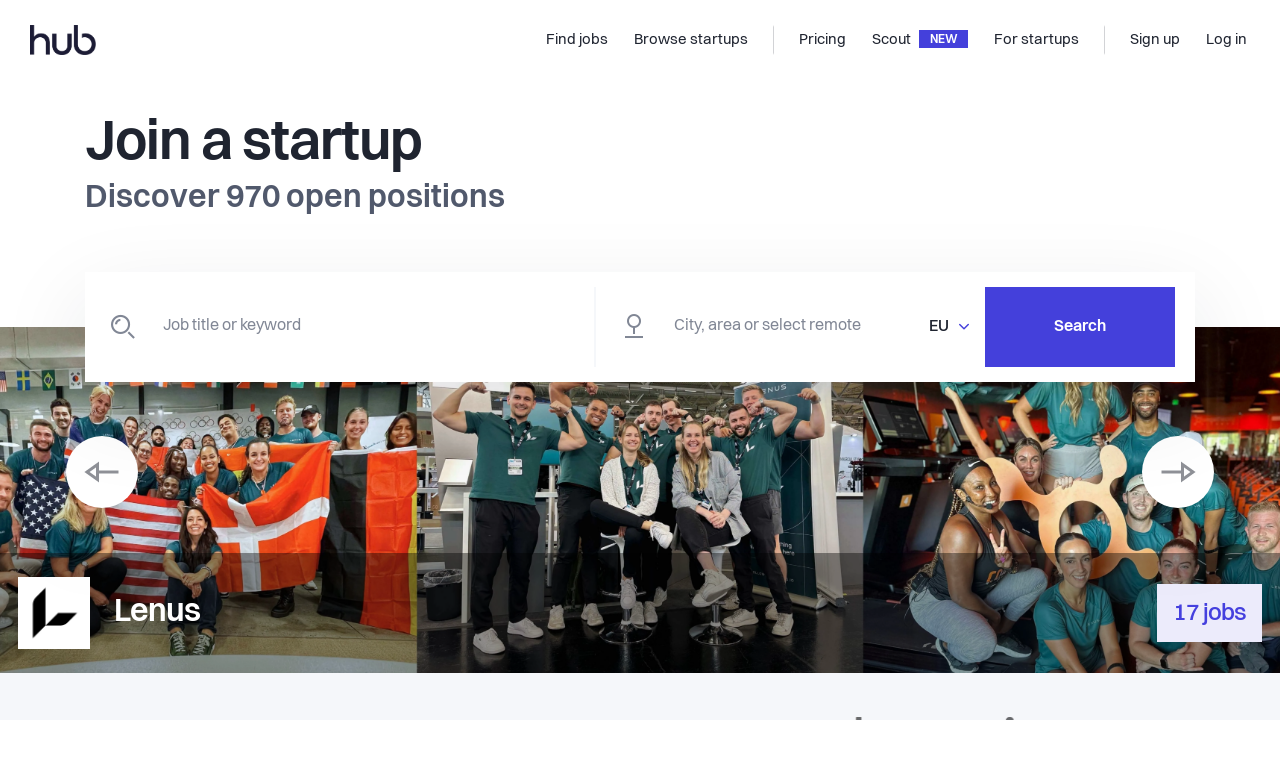

--- FILE ---
content_type: text/html; charset=utf-8
request_url: https://thehub.io/
body_size: 26064
content:
<!doctype html>
<html data-n-head-ssr lang="en" data-n-head="%7B%22lang%22:%7B%22ssr%22:%22en%22%7D%7D">
  <head >
    <title>The Hub | Find your next exciting startup job</title><meta data-n-head="ssr" data-hid="charset" charset="utf-8"><meta data-n-head="ssr" data-hid="viewport" name="viewport" content="width=device-width, initial-scale=1"><meta data-n-head="ssr" data-hid="x-ua" http-equiv="X-UA-Compatible" content="IE=edge"><meta data-n-head="ssr" data-hid="og:type" property="og:type" content="website"><meta data-n-head="ssr" data-hid="twitter:card" name="twitter:card" content="photo"><meta data-n-head="ssr" data-hid="og:title" property="og:title" content="The Hub | Find your next exciting startup job"><meta data-n-head="ssr" data-hid="twitter:title" name="twitter:title" content="The Hub | Find your next exciting startup job"><meta data-n-head="ssr" data-hid="twitter:url" name="twitter:url" content="https://thehub.io"><meta data-n-head="ssr" data-hid="og:url" property="og:url" content="https://thehub.io"><meta data-n-head="ssr" data-hid="description" name="description" content="We connect global talents with career opportunities in Nordic startups. Search through thousands of startup jobs, across location and remote positions"><meta data-n-head="ssr" data-hid="og:description" property="og:description" content="We connect global talents with career opportunities in Nordic startups. Search through thousands of startup jobs, across location and remote positions"><meta data-n-head="ssr" data-hid="twitter:description" name="twitter:description" content="We connect global talents with career opportunities in Nordic startups. Search through thousands of startup jobs, across location and remote positions"><meta data-n-head="ssr" data-hid="og:image" property="og:image" content="https://thehub.io/images/thehub_2022.jpg"><meta data-n-head="ssr" data-hid="twitter:image" property="twitter:image" content="https://thehub.io/images/thehub_2022.jpg"><link data-n-head="ssr" rel="icon" type="image/x-icon" href="/favicon.ico"><link data-n-head="ssr" rel="apple-touch-icon" sizes="180x180" href="/apple-touch-icon.png"><link data-n-head="ssr" rel="android-chrome" sizes="192x192" href="/android-chrome-192x192.png"><link data-n-head="ssr" rel="android-chrome" sizes="512x512" href="/android-chrome-512x512.png"><link data-n-head="ssr" rel="icon" type="image/png" sizes="32x32" href="/favicon-32x32.png"><link data-n-head="ssr" rel="icon" type="image/png" sizes="16x16" href="/favicon-16x16.png"><link data-n-head="ssr" rel="preload" href="/fonts/Volkart-Regular.woff2" as="font" type="font/woff2" crossorigin="anonymous"><link data-n-head="ssr" rel="preload" href="/fonts/Volkart-Bold.woff2" as="font" type="font/woff2" crossorigin="anonymous"><link data-n-head="ssr" rel="preconnect" href="https://api.thehub.io" crossorigin=""><link data-n-head="ssr" rel="preconnect" href="https://thehub-io.imgix.net"><link data-n-head="ssr" rel="dns-prefetch" href="https://api.thehub.io"><link data-n-head="ssr" rel="dns-prefetch" href="https://thehub-io.imgix.net"><link data-n-head="ssr" rel="preconnect" href="https://maps.googleapis.com"><link data-n-head="ssr" rel="dns-prefetch" href="https://maps.googleapis.com"><link data-n-head="ssr" data-hid="link:canonical" rel="canonical" href="https://thehub.io"><script data-n-head="ssr" src="https://vouch.careers/embeded.js" async></script><script data-n-head="ssr" data-hid="gtm-script">if(!window._gtm_init){window._gtm_init=1;(function (w,n,d,m,e,p){w[d]=(w[d]==1||n[d]=='yes'||n[d]==1||n[m]==1||(w[e]&&w[e].p&&e[e][p]()))?1:0})(window,'navigator','doNotTrack','msDoNotTrack','external','msTrackingProtectionEnabled');(function(w,l){w[l]=w[l]||[];w[l].push({'gtm.start':new Date().getTime(),event:'gtm.js'})})(window,'dataLayer');window._gtm_inject=function(i){(function(d,s){var f=d.getElementsByTagName(s)[0],j=d.createElement(s);j.async=true;j.src='https://www.googletagmanager.com/gtm.js?id='+i;f.parentNode.insertBefore(j,f)})(document,'script');}}</script><script data-n-head="ssr" data-hid="FreshdeskChat" src="https://thehubio-support.freshchat.com/js/widget.js" chat="true" async onload="this.__vm_l=1"></script><link rel="modulepreload" href="/_nuxt/8c02a7d74380186c9955.js" as="script"><link rel="modulepreload" href="/_nuxt/3ee0ffc948fc3c8300f8.js" as="script"><link rel="preload" href="/_nuxt/34985bf0ec601610a5b8.css" as="style"><link rel="modulepreload" href="/_nuxt/fe14110654c760bf73d1.js" as="script"><link rel="preload" href="/_nuxt/3d2379a0625f0cb07a9a.css" as="style"><link rel="modulepreload" href="/_nuxt/7ebbac868ec719dbe217.js" as="script"><link rel="preload" href="/_nuxt/ff4e66be6bfdb84d12c9.css" as="style"><link rel="modulepreload" href="/_nuxt/5e4caaa0fcd78b842a09.js" as="script"><link rel="preload" href="/_nuxt/34a9f84ffc740424b86d.css" as="style"><link rel="modulepreload" href="/_nuxt/07567bee63b0773ffbf9.js" as="script"><link rel="preload" href="/_nuxt/5e992a05463fb8e28600.css" as="style"><link rel="modulepreload" href="/_nuxt/6ed063e74a898d6d65a0.js" as="script"><link rel="stylesheet" href="/_nuxt/34985bf0ec601610a5b8.css"><link rel="stylesheet" href="/_nuxt/3d2379a0625f0cb07a9a.css"><link rel="stylesheet" href="/_nuxt/ff4e66be6bfdb84d12c9.css"><link rel="stylesheet" href="/_nuxt/34a9f84ffc740424b86d.css"><link rel="stylesheet" href="/_nuxt/5e992a05463fb8e28600.css">
  </head>
  <body >
    <div data-server-rendered="true" id="__nuxt"><!----><div id="__layout"><div class="layout-base" data-v-16ce5ba9><div class="layout-base__body" data-v-16ce5ba9><div class="default-layout" data-v-16ce5ba9><header id="app-header"><nav class="navbar navbar-light navbar-expand-md"><a href="/" target="_self" class="navbar-brand nuxt-link-exact-active nuxt-link-active"><div><img src="/_nuxt/img/462d7eb.png" width="66" height="30" alt="The Hub logo" class="hidden-md-down"> <img src="/_nuxt/img/462d7eb.png" width="66" height="30" alt="The Hub logo" class="visible-md-down"></div></a> <div class="ml-auto"></div> <div id="nav_collapse" class="navbar-collapse collapse" style="display:none;"><ul class="navbar-nav ml-auto"><li class="nav-item"><a href="/jobs" target="_self" class="nav-link"><span title="Find jobs">Find jobs</span> <!----></a></li><li class="nav-item"><a href="/startups" target="_self" class="nav-link"><span title="Browse startups">Browse startups</span> <!----></a></li><span class="navbar-text spacer"></span><li class="nav-item"><a href="/pricing" target="_self" class="nav-link"><span title="Pricing">Pricing</span> <!----></a></li><li class="nav-item"><a href="/scout" target="_self" class="nav-link"><span title="Scout">Scout</span> <div class="headerbar-chevron">
              NEW
            </div></a></li><li class="nav-item"><a href="/startups/join" target="_self" class="nav-link"><span title="For startups">For startups</span> <!----></a></li><span class="navbar-text spacer"></span></ul> <ul class="navbar-nav"><li class="nav-item"><a target="_self" href="#" class="nav-link"><span title="Sign up">Sign up</span></a></li> <li class="nav-item"><a target="_self" href="#" class="nav-link"><span title="Log in">Log in</span></a></li></ul></div> <!----> <button type="button" aria-label="Toggle navigation" aria-controls="nav_collapse" aria-expanded="false" class="navbar-toggler"><span class="navbar-toggler-icon"></span></button></nav> <!----></header> <div class="default-layout__body" data-v-16ce5ba9><content data-v-16ce5ba9><section class="default-layout__body__content" data-v-4d1927a2><div class="component-hero-home mobile_display" data-v-12986958 data-v-4d1927a2><div class="component-hero-home__title container" data-v-12986958 data-v-12986958><h1 data-v-12986958>
      Find your next
      <br data-v-12986958><span data-v-12986958>exciting</span> startup job
    </h1></div> <div class="component-hero-home__image-search" data-v-12986958><div class="container" data-v-12986958 data-v-12986958><div class="component-hero-home__pattern" style="background-image:url(/_nuxt/568a8f7f51e11c2d43eca44a0d17263d.svg);" data-v-12986958><canvas width="431" height="360" data-v-12986958></canvas></div> <div class="component-hero-home__search-job-wrapper" data-v-12986958><form data-v-12986958><div class="component-search-bar component-search-bar--big"><div class="component-search-bar__item component-search-bar__item--keyword" style="border-color:#f5f7fa;"><input type="text" placeholder="Job title or keyword" autocomplete="off" value="" class="component-search-bar__item__input form-control"> <i class="component-search-bar__item__icon icon-search"></i></div> <div class="component-search-bar__item component-search-bar__item--location"><i class="component-search-bar__item__icon icon-location"></i> <div placeholder="City, area or select remote" class="component-search-bar__item__address"><input autocomplete="off" placeholder="City, area or select remote" class="form-control component-search-bar__item__input"> </div> <div class="dropdown btn-group b-dropdown component-search-bar__item__country"><!----><button aria-haspopup="true" aria-expanded="false" type="button" class="btn dropdown-toggle btn-link dropdown-toggle-no-caret"><span>EU</span> <i class="icon-caret text-blue-900"></i></button><ul role="menu" tabindex="-1" class="dropdown-menu dropdown-menu-right"> <li role="presentation"><a role="menuitem" target="_self" href="#" class="dropdown-item">
          Denmark
        </a></li><li role="presentation"><a role="menuitem" target="_self" href="#" class="dropdown-item">
          Finland
        </a></li><li role="presentation"><a role="menuitem" target="_self" href="#" class="dropdown-item">
          Iceland
        </a></li><li role="presentation"><a role="menuitem" target="_self" href="#" class="dropdown-item">
          Norway
        </a></li><li role="presentation"><a role="menuitem" target="_self" href="#" class="dropdown-item">
          Sweden
        </a></li><li role="presentation"><a role="menuitem" target="_self" href="#" class="dropdown-item">
          Other Europe
        </a></li><li role="presentation"><a role="menuitem" target="_self" href="#" class="dropdown-item">
          Remote
        </a></li></ul></div></div> <!----> <div class="component-search-bar__submit"><button class="component-search-bar__submit__button btn">
        Search
      </button></div></div></form></div></div></div></div> <div class="component-hero-home mobile_hide" data-v-5ae4dd68 data-v-4d1927a2><div class="component-hero-home__title container" data-v-5ae4dd68 data-v-5ae4dd68><h1 data-v-5ae4dd68>
      Join a startup
       <span data-v-5ae4dd68>Discover  open positions</span></h1></div> <div class="component-hero-home__image-search" data-v-5ae4dd68><div class="container" data-v-5ae4dd68 data-v-5ae4dd68><div class="component-hero-home__search-job-wrapper" data-v-5ae4dd68><form data-v-5ae4dd68><div class="component-search-bar component-search-bar--big"><div class="component-search-bar__item component-search-bar__item--keyword" style="border-color:#f5f7fa;"><input type="text" placeholder="Job title or keyword" autocomplete="off" value="" class="component-search-bar__item__input form-control"> <i class="component-search-bar__item__icon icon-search"></i></div> <div class="component-search-bar__item component-search-bar__item--location"><i class="component-search-bar__item__icon icon-location"></i> <div placeholder="City, area or select remote" class="component-search-bar__item__address"><input autocomplete="off" placeholder="City, area or select remote" class="form-control component-search-bar__item__input"> </div> <div class="dropdown btn-group b-dropdown component-search-bar__item__country"><!----><button aria-haspopup="true" aria-expanded="false" type="button" class="btn dropdown-toggle btn-link dropdown-toggle-no-caret"><span>EU</span> <i class="icon-caret text-blue-900"></i></button><ul role="menu" tabindex="-1" class="dropdown-menu dropdown-menu-right"> <li role="presentation"><a role="menuitem" target="_self" href="#" class="dropdown-item">
          Denmark
        </a></li><li role="presentation"><a role="menuitem" target="_self" href="#" class="dropdown-item">
          Finland
        </a></li><li role="presentation"><a role="menuitem" target="_self" href="#" class="dropdown-item">
          Iceland
        </a></li><li role="presentation"><a role="menuitem" target="_self" href="#" class="dropdown-item">
          Norway
        </a></li><li role="presentation"><a role="menuitem" target="_self" href="#" class="dropdown-item">
          Sweden
        </a></li><li role="presentation"><a role="menuitem" target="_self" href="#" class="dropdown-item">
          Other Europe
        </a></li><li role="presentation"><a role="menuitem" target="_self" href="#" class="dropdown-item">
          Remote
        </a></li></ul></div></div> <!----> <div class="component-search-bar__submit"><button class="component-search-bar__submit__button btn">
        Search
      </button></div></div></form></div></div> <div class="component-hero-home__image-wrapper" data-v-5ae4dd68><div class="startup_carousel" data-v-67e9eede data-v-5ae4dd68><a href="/startups/lenus-ehealth" data-v-67e9eede><div class="startup_carousel-image_container " data-v-67e9eede><!----> <img src="/_nuxt/img/6822046.webp" alt="Lenus: 17 jobs active" class="startup_carousel__img startup_carousel-image_container-img" data-v-67e9eede data-v-67e9eede> <!----></div> <div class="startup_carousel__band" data-v-67e9eede><div class="startup_carousel__content" data-v-67e9eede><div class="align-items-center startup_carousel__company" data-v-67e9eede><img src="https://thehub-io.imgix.net/files/s3/20220928131855-aaf53796764a2491f11c46a634e65dde.png?fit=crop&amp;w=300&amp;h=300&amp;auto=format&amp;q=60" alt="Lenus logo" class="startup_carousel__logo" data-v-67e9eede data-v-67e9eede> <h3 data-v-67e9eede data-v-67e9eede>Lenus</h3></div> <div class="startup_carousel__counter" data-v-67e9eede><h3 data-v-67e9eede data-v-67e9eede>
              17 jobs
            </h3></div></div></div></a></div></div></div></div> <section class="hero-companies_block_container component-container component-container--width--default component-container--spacing--default" data-v-3bc61b62 data-v-4d1927a2><div class="component-container__bounds container"><div class="component-container__bounds__inner" style="padding-top:24px;padding-bottom:2rem;"><div class="hero-companies_block_wrapper" data-v-3bc61b62><div class="hero-companies_wrapper" data-v-3bc61b62><div class="hero-company-node_wrapper" data-v-3bc61b62><img src="/_nuxt/img/980a27e.webp" class="hero-company-node" data-v-3bc61b62></div><div class="hero-company-node_wrapper" data-v-3bc61b62><img src="/_nuxt/img/ed19541.webp" class="hero-company-node" data-v-3bc61b62></div><div class="hero-company-node_wrapper" data-v-3bc61b62><img src="/_nuxt/img/543fef2.webp" class="hero-company-node" data-v-3bc61b62></div><div class="hero-company-node_wrapper" data-v-3bc61b62><img src="/_nuxt/img/9e1e551.webp" class="hero-company-node" data-v-3bc61b62></div><div class="hero-company-node_wrapper" data-v-3bc61b62><img src="/_nuxt/img/318f8e6.webp" class="hero-company-node" data-v-3bc61b62></div><div class="hero-company-node_wrapper" data-v-3bc61b62><img src="/_nuxt/img/6f8be3c.webp" class="hero-company-node" data-v-3bc61b62></div><div class="hero-company-node_wrapper" data-v-3bc61b62><img src="/_nuxt/img/05d9597.webp" class="hero-company-node" data-v-3bc61b62></div><div class="hero-company-node_wrapper" data-v-3bc61b62><img src="/_nuxt/img/95abc9e.webp" class="hero-company-node" data-v-3bc61b62></div></div></div></div></div></section> <div class="component-grid-categories" data-v-efeddd30 data-v-4d1927a2><div class="container" data-v-efeddd30 data-v-efeddd30><div class="component-grid-categories__title" data-v-efeddd30><h2 data-v-efeddd30>Explore by category</h2></div> <ul class="component-grid-categories__grid" data-v-efeddd30><li data-v-efeddd30><a href="/jobs?roles=backenddeveloper&amp;roles=devops&amp;roles=engineer&amp;roles=frontenddeveloper&amp;roles=fullstackdeveloper&amp;roles=mobiledevelopment&amp;roles=productmanagement&amp;countryCode=EU&amp;sorting=newJobs" class="card-category" data-v-efeddd30><img src="/_nuxt/84436968821a47d6e3efdfbfb487cb2a.svg" alt="Magnifying glass" data-v-efeddd30> <h5 data-v-efeddd30>Engineering &amp; Product jobs</h5></a></li><li data-v-efeddd30><a href="/jobs?roles=marketing&amp;countryCode=EU&amp;sorting=newJobs" class="card-category" data-v-efeddd30><img src="/_nuxt/84436968821a47d6e3efdfbfb487cb2a.svg" alt="Magnifying glass" data-v-efeddd30> <h5 data-v-efeddd30>Marketing &amp; Growth jobs</h5></a></li><li data-v-efeddd30><a href="/jobs?roles=design&amp;roles=uxuidesigner&amp;countryCode=EU&amp;sorting=newJobs" class="card-category" data-v-efeddd30><img src="/_nuxt/84436968821a47d6e3efdfbfb487cb2a.svg" alt="Magnifying glass" data-v-efeddd30> <h5 data-v-efeddd30>Design &amp; Creative jobs</h5></a></li><li data-v-efeddd30><a href="/jobs?roles=analyst&amp;roles=datascience&amp;roles=devops&amp;countryCode=EU&amp;sorting=newJobs" class="card-category" data-v-efeddd30><img src="/_nuxt/84436968821a47d6e3efdfbfb487cb2a.svg" alt="Magnifying glass" data-v-efeddd30> <h5 data-v-efeddd30>Data &amp; Analytics jobs</h5></a></li><li data-v-efeddd30><a href="/jobs?roles=finance&amp;roles=legal&amp;roles=operations&amp;roles=projectmanagement&amp;countryCode=EU&amp;sorting=newJobs" class="card-category" data-v-efeddd30><img src="/_nuxt/84436968821a47d6e3efdfbfb487cb2a.svg" alt="Magnifying glass" data-v-efeddd30> <h5 data-v-efeddd30>Operations &amp; Finance Jobs</h5></a></li><li data-v-efeddd30><a href="/jobs?roles=businessdevelopment&amp;roles=customerservice&amp;roles=customersuccess&amp;roles=sales&amp;countryCode=EU&amp;sorting=newJobs" class="card-category" data-v-efeddd30><img src="/_nuxt/84436968821a47d6e3efdfbfb487cb2a.svg" alt="Magnifying glass" data-v-efeddd30> <h5 data-v-efeddd30>Sales, CS &amp; Business jobs</h5></a></li><li data-v-efeddd30><a href="/jobs?roles=humanresources&amp;countryCode=EU&amp;sorting=newJobs" class="card-category" data-v-efeddd30><img src="/_nuxt/84436968821a47d6e3efdfbfb487cb2a.svg" alt="Magnifying glass" data-v-efeddd30> <h5 data-v-efeddd30>HR &amp; Recruiting jobs</h5></a></li><li data-v-efeddd30><a href="/jobs?countryCode=REMOTE&amp;sorting=newJobs" class="card-category" data-v-efeddd30><img src="/_nuxt/84436968821a47d6e3efdfbfb487cb2a.svg" alt="Magnifying glass" data-v-efeddd30> <h5 data-v-efeddd30>Remote jobs at Nordic startups</h5></a></li><li data-v-efeddd30><a href="/jobs?countryCode=EU&amp;sorting=newJobs" class="card-category" data-v-efeddd30><img src="/_nuxt/84436968821a47d6e3efdfbfb487cb2a.svg" alt="Magnifying glass" data-v-efeddd30> <h5 data-v-efeddd30>Nordic startup jobs in Europe</h5></a></li></ul> <img src="/_nuxt/c50e03997229d2ae16222a82f9d2e3be.svg" alt="pattern" class="component-grid-categories__pattern" data-v-efeddd30></div></div> <div class="featured_startups" data-v-3a297d36 data-v-4d1927a2><div class="container" data-v-3a297d36 data-v-3a297d36><div class="featured_startups-header" data-v-3a297d36><h2 data-v-3a297d36>Featured startups</h2> <div class="featured_startups-subheader" data-v-3a297d36><span class="featured_startups-subheader-text" data-v-3a297d36> Find your second home.</span> <a href="/startups?countryCodes=DK&amp;countryCodes=FI&amp;countryCodes=IS&amp;countryCodes=NO&amp;countryCodes=EU&amp;countryCodes=SE" target="_self" class="link-arrow" data-v-3a297d36><span class="link-arrow__content">Show all startups</span> <i class="icon-arrow-right link-arrow__icon"></i></a></div></div> <div class="featured_startups-active_startups" data-v-3a297d36><div data-v-3a297d36><div class="featured_startups-active_startup_wrapper" data-v-3a297d36><div class="featured_startups-active_startup-logo_wrapper" data-v-3a297d36><img src="https://thehub-io.imgix.net/files/s3/20201007082605-8d25acdb07bba9a61dee6f6c94c5e7be.jpg?fit=crop&amp;w=200&amp;h=200&amp;auto=format&amp;q=60" alt="Pleo Technologies" class="featured_startups-active_startup-logo" data-v-3a297d36></div> <h4 class="featured_startups-active_startup-title" data-v-3a297d36>Pleo Technologies</h4> <div class="featured_startups-active_startup-description" data-v-3a297d36>
            Looking back at Pleo’s journey, there’s one thing that has stayed the same, and that’s ‘going beyond’. That’s why today our customers don’t just expense, reimburse, report, submit, or close the books. They Pleo it. All of it.

Company spending should be delegated to all employees and teams, be as automated as possible, and drive a culture of responsible spending. Finance teams shouldn’t be siloed from the rest of the organisation – they should work in unity with marketing, sales, IT and everyone else. 

www.pleo.io

          </div> <div class="featured_startups-active_startup-details" data-v-3a297d36><div class="featured_startups-active_startup-details-industies" data-v-3a297d36>
              
            </div> <div class="featured_startups-active_startup-details-jobs_count" data-v-3a297d36>
              16 jobs
            </div></div> <a href="/startups/pleo" class="featured_startups-active_startup_a" data-v-3a297d36></a></div></div><div data-v-3a297d36><div class="featured_startups-active_startup_wrapper" data-v-3a297d36><div class="featured_startups-active_startup-logo_wrapper" data-v-3a297d36><img src="https://thehub-io.imgix.net/files/s3/20240906121746-87d7a2237b72931eafbe4f8e3a4a16de.png?fit=crop&amp;w=200&amp;h=200&amp;auto=format&amp;q=60" alt="Too Good To Go " class="featured_startups-active_startup-logo" data-v-3a297d36></div> <h4 class="featured_startups-active_startup-title" data-v-3a297d36>Too Good To Go </h4> <div class="featured_startups-active_startup-description" data-v-3a297d36>
            At Too Good To Go we are dedicated to the fight against food waste!

Food waste is a huge global issue, with one-third of all food produced being wasted, a landfill is overflowing and our environment is really suffering the consequences. 
And it's not just about the food itself, it's all the resources that went into producing the food, the land, the water, the labour. It's a sad state of affairs and we're on a mission to inspire and empower everyone to take action! 
Our platform allows people to buy surplus, unsold food from restaurants, cafes, supermarkets, bakeries etc. that otherwise would have to be thrown out. Through our app, everybody can make a difference by 'saving'​ perfectly good, delicious food from going in the bin.
          </div> <div class="featured_startups-active_startup-details" data-v-3a297d36><div class="featured_startups-active_startup-details-industies" data-v-3a297d36>
              
            </div> <div class="featured_startups-active_startup-details-jobs_count" data-v-3a297d36>
              18 jobs
            </div></div> <a href="/startups/too-good-to-go" class="featured_startups-active_startup_a" data-v-3a297d36></a></div></div><div data-v-3a297d36><div class="featured_startups-active_startup_wrapper" data-v-3a297d36><div class="featured_startups-active_startup-logo_wrapper" data-v-3a297d36><img src="https://thehub-io.imgix.net/files/s3/20221109100521-469a3cd5fe7b1df7f2679b0941667445.jpg?fit=crop&amp;w=200&amp;h=200&amp;auto=format&amp;q=60" alt="Klar" class="featured_startups-active_startup-logo" data-v-3a297d36></div> <h4 class="featured_startups-active_startup-title" data-v-3a297d36>Klar</h4> <div class="featured_startups-active_startup-description" data-v-3a297d36>
            Klar is the first European startup that’s making do-it-yourself home improvement accessible and affordable to anyone. ⭐

We have 1 brand in 6 countries - Denmark, Sweden, Norway, UK, Germany &amp; Estonia. During the last few years, we have used technology to revolutionise an outdated industry and our aim is to continue to do so with you on board.  🚀

We don’t want things to be more complicated than they have to. We like straight talk and improving the homes of everyone is serious business for us – so why idle on formalities? 

We want everyone to live well – that means we need to get in touch with a lot of people. Of course, that doesn’t happen all at once, it happens one step at a time. Our goal is that this step is twice as big every year compared to the last. That is, our goal for the company is to grow at least 100%, every year.

If that’s the kind of ambition that inspires you, then jump aboard - read more about us here: 

https://klarhome.career.emply.com/  💯

SNEAK PEAK ON OUR CULTURE? 👇
https://youtu.be/w4f-vS2tm0Q
          </div> <div class="featured_startups-active_startup-details" data-v-3a297d36><div class="featured_startups-active_startup-details-industies" data-v-3a297d36>
              
            </div> <div class="featured_startups-active_startup-details-jobs_count" data-v-3a297d36>
              0 jobs
            </div></div> <a href="/startups/klarvinduer" class="featured_startups-active_startup_a" data-v-3a297d36></a></div></div></div> <img src="/_nuxt/a02526c137220a132cc75f6bcdeefb13.svg" alt="pattern" class="featured_startups-pattern" data-v-3a297d36></div></div> <div data-v-4d1927a2><!----></div><div data-v-4d1927a2><section class="view-home__section view-home__section--jobs" data-v-281fac93 data-v-4d1927a2><div class="container" data-v-281fac93 data-v-281fac93><div class="view-home__section__pattern" data-v-281fac93></div> <div class="view-home__section__header" data-v-281fac93><h2 data-v-281fac93>Engineering  jobs</h2> <span data-v-281fac93><a href="/jobs?roles=backenddeveloper&amp;roles=devops&amp;roles=engineer&amp;roles=frontenddeveloper&amp;roles=fullstackdeveloper&amp;roles=mobiledevelopment&amp;sorting=mostPopular&amp;countryCode=EU" target="_self" class="link-arrow" data-v-281fac93><span class="link-arrow__content">View all</span> <i class="icon-arrow-right link-arrow__icon"></i></a></span></div> <div class="my-10" data-v-281fac93><div class="card card-job-find-list" data-v-281fac93><!----> <!----> <!----> <div class="card__content"><!----> <div class="media-item" style="align-items:flex-start;flex-direction:row;"><div class="media-item__image media-item__image--image--small media-item__image--gap--medium" style="background-image:url(https://thehub-io.imgix.net/files/s3/20250129172452-60048fad4f821f74feec48e5ba400aa5.png?fit=crop&amp;w=300&amp;h=300&amp;auto=format&amp;q=60);"></div> <div class="media-item__content"><div class="card-job-find-list__title"><span class="card-job-find-list__position">Backend Software Engineer, Internship</span> <div class="bullet-inline-list text-gray-600 fw500" style="font-size:0.8125rem;"><span>Relesys</span> <span>Vilnius</span> <!----> <span>Internship</span></div></div> <!----> <!----> <!----> <div class="card-job-find-list__tag"><!----></div></div></div> <a href="/jobs/68d334cb65d0110b51d8627a" class="card-job-find-list__link"></a></div> <!----></div></div><div class="my-10" data-v-281fac93><div class="card card-job-find-list" data-v-281fac93><!----> <!----> <!----> <div class="card__content"><!----> <div class="media-item" style="align-items:flex-start;flex-direction:row;"><div class="media-item__image media-item__image--image--small media-item__image--gap--medium" style="background-image:url(https://thehub-io.imgix.net/files/s3/20251020065019-4c77c6fce0357b0f1c341eeb1ac8765c.jpg?fit=crop&amp;w=300&amp;h=300&amp;auto=format&amp;q=60);"></div> <div class="media-item__content"><div class="card-job-find-list__title"><span class="card-job-find-list__position">Software Engineer, Front End Leaning (Tech Lead level)</span> <div class="bullet-inline-list text-gray-600 fw500" style="font-size:0.8125rem;"><span>Synthesia</span> <span>London</span> <!----> <span>Full-time</span></div></div> <!----> <!----> <!----> <div class="card-job-find-list__tag"><!----></div></div></div> <a href="/jobs/688c0720176693bc7f6c71a2" class="card-job-find-list__link"></a></div> <!----></div></div><div class="my-10" data-v-281fac93><div class="card card-job-find-list" data-v-281fac93><!----> <!----> <!----> <div class="card__content"><!----> <div class="media-item" style="align-items:flex-start;flex-direction:row;"><div class="media-item__image media-item__image--image--small media-item__image--gap--medium" style="background-image:url(https://thehub-io.imgix.net/files/s3/20250121113319-e2d14f2e055749d1a0dcf8106d467085.png?fit=crop&amp;w=300&amp;h=300&amp;auto=format&amp;q=60);"></div> <div class="media-item__content"><div class="card-job-find-list__title"><span class="card-job-find-list__position">Senior Web Developer</span> <div class="bullet-inline-list text-gray-600 fw500" style="font-size:0.8125rem;"><span>reMarkable</span> <span>London</span> <!----> <span>Full-time</span></div></div> <!----> <!----> <!----> <div class="card-job-find-list__tag"><!----></div></div></div> <a href="/jobs/693f4fc2efed440a42ad7541" class="card-job-find-list__link"></a></div> <!----></div></div><div class="my-10" data-v-281fac93><div class="card card-job-find-list" data-v-281fac93><!----> <!----> <!----> <div class="card__content"><!----> <div class="media-item" style="align-items:flex-start;flex-direction:row;"><div class="media-item__image media-item__image--image--small media-item__image--gap--medium" style="background-image:url(https://thehub-io.imgix.net/files/s3/20251103080648-b7f202c1537b7a5b16661e9778314946.png?fit=crop&amp;w=300&amp;h=300&amp;auto=format&amp;q=60);"></div> <div class="media-item__content"><div class="card-job-find-list__title"><span class="card-job-find-list__position">Frontend Developer (TypeScript, React)</span> <div class="bullet-inline-list text-gray-600 fw500" style="font-size:0.8125rem;"><span>Flowbox</span> <span>Barcelona</span> <!----> <span>Full-time</span></div></div> <!----> <!----> <!----> <div class="card-job-find-list__tag"><!----></div></div></div> <a href="/jobs/6950737ab84d5d37cfb43123" class="card-job-find-list__link"></a></div> <!----></div></div><div class="my-10" data-v-281fac93><div class="card card-job-find-list" data-v-281fac93><!----> <!----> <!----> <div class="card__content"><!----> <div class="media-item" style="align-items:flex-start;flex-direction:row;"><div class="media-item__image media-item__image--image--small media-item__image--gap--medium" style="background-image:url(https://thehub-io.imgix.net/files/s3/20230628104555-e0f13e89b6c97a8a280e5866a24b7167.jpg?fit=crop&amp;w=300&amp;h=300&amp;auto=format&amp;q=60);"></div> <div class="media-item__content"><div class="card-job-find-list__title"><span class="card-job-find-list__position">Full-Stack Software Engineer</span> <div class="bullet-inline-list text-gray-600 fw500" style="font-size:0.8125rem;"><span>Shine (formerly Ageras)</span> <span>Amsterdam</span> <!----> <span>Full-time</span></div></div> <!----> <!----> <!----> <div class="card-job-find-list__tag"><!----></div></div></div> <a href="/jobs/693220cfefed440a4248f462" class="card-job-find-list__link"></a></div> <!----></div></div></div></section></div><div data-v-4d1927a2><section class="view-home__section view-home__section--jobs" data-v-281fac93 data-v-4d1927a2><div class="container" data-v-281fac93 data-v-281fac93><div class="view-home__section__pattern" data-v-281fac93></div> <div class="view-home__section__header" data-v-281fac93><h2 data-v-281fac93>Product  jobs</h2> <span data-v-281fac93><a href="/jobs?roles=productmanagement&amp;roles=uxuidesigner&amp;sorting=mostPopular&amp;countryCode=EU" target="_self" class="link-arrow" data-v-281fac93><span class="link-arrow__content">View all</span> <i class="icon-arrow-right link-arrow__icon"></i></a></span></div> <div class="my-10" data-v-281fac93><div class="card card-job-find-list" data-v-281fac93><!----> <!----> <!----> <div class="card__content"><!----> <div class="media-item" style="align-items:flex-start;flex-direction:row;"><div class="media-item__image media-item__image--image--small media-item__image--gap--medium" style="background-image:url(https://thehub-io.imgix.net/files/s3/20230628104555-e0f13e89b6c97a8a280e5866a24b7167.jpg?fit=crop&amp;w=300&amp;h=300&amp;auto=format&amp;q=60);"></div> <div class="media-item__content"><div class="card-job-find-list__title"><span class="card-job-find-list__position">Product Manager - Cards</span> <div class="bullet-inline-list text-gray-600 fw500" style="font-size:0.8125rem;"><span>Shine (formerly Ageras)</span> <span>Paris</span> <!----> <span>Full-time</span></div></div> <!----> <!----> <!----> <div class="card-job-find-list__tag"><!----></div></div></div> <a href="/jobs/68ddc0886b6a942af76a763b" class="card-job-find-list__link"></a></div> <!----></div></div><div class="my-10" data-v-281fac93><div class="card card-job-find-list" data-v-281fac93><!----> <!----> <!----> <div class="card__content"><!----> <div class="media-item" style="align-items:flex-start;flex-direction:row;"><div class="media-item__image media-item__image--image--small media-item__image--gap--medium" style="background-image:url(https://thehub-io.imgix.net/files/s3/20230628060546-06502e6e8906967f6e078667b6a5da1c.jpg?fit=crop&amp;w=300&amp;h=300&amp;auto=format&amp;q=60);"></div> <div class="media-item__content"><div class="card-job-find-list__title"><span class="card-job-find-list__position">Product Owner, Spain</span> <div class="bullet-inline-list text-gray-600 fw500" style="font-size:0.8125rem;"><span>Draivi</span> <span>Barcelona</span> <!----> <span>Full-time</span></div></div> <!----> <!----> <!----> <div class="card-job-find-list__tag"><!----></div></div></div> <a href="/jobs/693b5b18efed440a428f26cd" class="card-job-find-list__link"></a></div> <!----></div></div><div class="my-10" data-v-281fac93><div class="card card-job-find-list" data-v-281fac93><!----> <!----> <!----> <div class="card__content"><!----> <div class="media-item" style="align-items:flex-start;flex-direction:row;"><div class="media-item__image media-item__image--image--small media-item__image--gap--medium" style="background-image:url(https://thehub-io.imgix.net/files/s3/20241211142125-0a5b220e303c386c94ae97dbffbb4a38.png?fit=crop&amp;w=300&amp;h=300&amp;auto=format&amp;q=60);"></div> <div class="media-item__content"><div class="card-job-find-list__title"><span class="card-job-find-list__position">Senior Product Designer</span> <div class="bullet-inline-list text-gray-600 fw500" style="font-size:0.8125rem;"><span>Supermetrics</span> <span>Amsterdam</span> <!----> <span>Full-time</span></div></div> <!----> <!----> <!----> <div class="card-job-find-list__tag"><!----></div></div></div> <a href="/jobs/690be89bcc00a86a10d3dbdd" class="card-job-find-list__link"></a></div> <!----></div></div><div class="my-10" data-v-281fac93><div class="card card-job-find-list" data-v-281fac93><!----> <!----> <!----> <div class="card__content"><!----> <div class="media-item" style="align-items:flex-start;flex-direction:row;"><div class="media-item__image media-item__image--image--small media-item__image--gap--medium" style="background-image:url(https://thehub-io.imgix.net/files/s3/20201022065527-195790f3342601bbe8a89bbb640c9304.png?fit=crop&amp;w=300&amp;h=300&amp;auto=format&amp;q=60);"></div> <div class="media-item__content"><div class="card-job-find-list__title"><span class="card-job-find-list__position">Senior Technical Product Manager</span> <div class="bullet-inline-list text-gray-600 fw500" style="font-size:0.8125rem;"><span>Veo Technologies</span> <span>Berlin</span> <!----> <span>Full-time</span></div></div> <!----> <!----> <!----> <div class="card-job-find-list__tag"><!----></div></div></div> <a href="/jobs/6949e28acaf07c615d78cf4e" class="card-job-find-list__link"></a></div> <!----></div></div><div class="my-10" data-v-281fac93><div class="card card-job-find-list" data-v-281fac93><!----> <!----> <!----> <div class="card__content"><!----> <div class="media-item" style="align-items:flex-start;flex-direction:row;"><div class="media-item__image media-item__image--image--small media-item__image--gap--medium" style="background-image:url(https://thehub-io.imgix.net/files/s3/20251020065019-4c77c6fce0357b0f1c341eeb1ac8765c.jpg?fit=crop&amp;w=300&amp;h=300&amp;auto=format&amp;q=60);"></div> <div class="media-item__content"><div class="card-job-find-list__title"><span class="card-job-find-list__position">Product Manager (Senior/Lead/Principal-level)</span> <div class="bullet-inline-list text-gray-600 fw500" style="font-size:0.8125rem;"><span>Synthesia</span> <span>London</span> <!----> <span>Full-time</span></div></div> <!----> <!----> <!----> <div class="card-job-find-list__tag"><!----></div></div></div> <a href="/jobs/68c0c321c1a89746ca13ca8d" class="card-job-find-list__link"></a></div> <!----></div></div></div></section></div><div data-v-4d1927a2><section class="view-home__section view-home__section--jobs" data-v-281fac93 data-v-4d1927a2><div class="container" data-v-281fac93 data-v-281fac93><div class="view-home__section__pattern" data-v-281fac93></div> <div class="view-home__section__header" data-v-281fac93><h2 data-v-281fac93>Design  jobs</h2> <span data-v-281fac93><a href="/jobs?roles=design&amp;roles=uxuidesigner&amp;sorting=mostPopular&amp;countryCode=EU" target="_self" class="link-arrow" data-v-281fac93><span class="link-arrow__content">View all</span> <i class="icon-arrow-right link-arrow__icon"></i></a></span></div> <div class="my-10" data-v-281fac93><div class="card card-job-find-list" data-v-281fac93><!----> <!----> <!----> <div class="card__content"><!----> <div class="media-item" style="align-items:flex-start;flex-direction:row;"><div class="media-item__image media-item__image--image--small media-item__image--gap--medium" style="background-image:url(https://thehub-io.imgix.net/files/s3/20251020065019-4c77c6fce0357b0f1c341eeb1ac8765c.jpg?fit=crop&amp;w=300&amp;h=300&amp;auto=format&amp;q=60);"></div> <div class="media-item__content"><div class="card-job-find-list__title"><span class="card-job-find-list__position">Digital Designer (mid-level)</span> <div class="bullet-inline-list text-gray-600 fw500" style="font-size:0.8125rem;"><span>Synthesia</span> <span>London</span> <!----> <span>Full-time</span></div></div> <!----> <!----> <!----> <div class="card-job-find-list__tag"><!----></div></div></div> <a href="/jobs/67be5d1725aca324d5c1a3d2" class="card-job-find-list__link"></a></div> <!----></div></div><div class="my-10" data-v-281fac93><div class="card card-job-find-list" data-v-281fac93><!----> <!----> <!----> <div class="card__content"><!----> <div class="media-item" style="align-items:flex-start;flex-direction:row;"><div class="media-item__image media-item__image--image--small media-item__image--gap--medium" style="background-image:url(https://thehub-io.imgix.net/files/s3/20241211142125-0a5b220e303c386c94ae97dbffbb4a38.png?fit=crop&amp;w=300&amp;h=300&amp;auto=format&amp;q=60);"></div> <div class="media-item__content"><div class="card-job-find-list__title"><span class="card-job-find-list__position">Senior Product Designer</span> <div class="bullet-inline-list text-gray-600 fw500" style="font-size:0.8125rem;"><span>Supermetrics</span> <span>Amsterdam</span> <!----> <span>Full-time</span></div></div> <!----> <!----> <!----> <div class="card-job-find-list__tag"><!----></div></div></div> <a href="/jobs/690be89bcc00a86a10d3dbdd" class="card-job-find-list__link"></a></div> <!----></div></div><div class="my-10" data-v-281fac93><div class="card card-job-find-list" data-v-281fac93><!----> <!----> <!----> <div class="card__content"><!----> <div class="media-item" style="align-items:flex-start;flex-direction:row;"><div class="media-item__image media-item__image--image--small media-item__image--gap--medium" style="background-image:url(https://thehub-io.imgix.net/files/s3/20251020065019-4c77c6fce0357b0f1c341eeb1ac8765c.jpg?fit=crop&amp;w=300&amp;h=300&amp;auto=format&amp;q=60);"></div> <div class="media-item__content"><div class="card-job-find-list__title"><span class="card-job-find-list__position">Junior Digital Designer - London</span> <div class="bullet-inline-list text-gray-600 fw500" style="font-size:0.8125rem;"><span>Synthesia</span> <span>London</span> <!----> <span>Full-time</span></div></div> <!----> <!----> <!----> <div class="card-job-find-list__tag"><!----></div></div></div> <a href="/jobs/68ae4e1cdd7c70a536ed9692" class="card-job-find-list__link"></a></div> <!----></div></div><div class="my-10" data-v-281fac93><div class="card card-job-find-list" data-v-281fac93><!----> <!----> <!----> <div class="card__content"><!----> <div class="media-item" style="align-items:flex-start;flex-direction:row;"><div class="media-item__image media-item__image--image--small media-item__image--gap--medium" style="background-image:url(https://thehub-io.imgix.net/files/s3/20251020065019-4c77c6fce0357b0f1c341eeb1ac8765c.jpg?fit=crop&amp;w=300&amp;h=300&amp;auto=format&amp;q=60);"></div> <div class="media-item__content"><div class="card-job-find-list__title"><span class="card-job-find-list__position">Lead Brand Designer</span> <div class="bullet-inline-list text-gray-600 fw500" style="font-size:0.8125rem;"><span>Synthesia</span> <span>London</span> <!----> <span>Full-time</span></div></div> <!----> <!----> <!----> <div class="card-job-find-list__tag"><!----></div></div></div> <a href="/jobs/688c0720176693bc7f6c71a4" class="card-job-find-list__link"></a></div> <!----></div></div><div class="my-10" data-v-281fac93><div class="card card-job-find-list" data-v-281fac93><!----> <!----> <!----> <div class="card__content"><!----> <div class="media-item" style="align-items:flex-start;flex-direction:row;"><div class="media-item__image media-item__image--image--small media-item__image--gap--medium" style="background-image:url(https://thehub-io.imgix.net/files/s3/20251020065019-4c77c6fce0357b0f1c341eeb1ac8765c.jpg?fit=crop&amp;w=300&amp;h=300&amp;auto=format&amp;q=60);"></div> <div class="media-item__content"><div class="card-job-find-list__title"><span class="card-job-find-list__position">Social-First Video Editor (Senior)</span> <div class="bullet-inline-list text-gray-600 fw500" style="font-size:0.8125rem;"><span>Synthesia</span> <span>London</span> <!----> <span>Full-time</span></div></div> <!----> <!----> <!----> <div class="card-job-find-list__tag"><!----></div></div></div> <a href="/jobs/6889641b176693bc7f586e33" class="card-job-find-list__link"></a></div> <!----></div></div></div></section></div><div data-v-4d1927a2><section class="view-home__section view-home__section--jobs" data-v-281fac93 data-v-4d1927a2><div class="container" data-v-281fac93 data-v-281fac93><div class="view-home__section__pattern" data-v-281fac93></div> <div class="view-home__section__header" data-v-281fac93><h2 data-v-281fac93>Marketing jobs</h2> <span data-v-281fac93><a href="/jobs?roles=marketing&amp;sorting=mostPopular&amp;countryCode=EU" target="_self" class="link-arrow" data-v-281fac93><span class="link-arrow__content">View all</span> <i class="icon-arrow-right link-arrow__icon"></i></a></span></div> <div class="my-10" data-v-281fac93><div class="card card-job-find-list" data-v-281fac93><!----> <!----> <!----> <div class="card__content"><!----> <div class="media-item" style="align-items:flex-start;flex-direction:row;"><div class="media-item__image media-item__image--image--small media-item__image--gap--medium" style="background-image:url(https://thehub-io.imgix.net/files/s3/20230213115317-392b650e1795776f3f98ffaeb7c6f00c.jpg?fit=crop&amp;w=300&amp;h=300&amp;auto=format&amp;q=60);"></div> <div class="media-item__content"><div class="card-job-find-list__title"><span class="card-job-find-list__position">Global Events Manager</span> <div class="bullet-inline-list text-gray-600 fw500" style="font-size:0.8125rem;"><span>Attensi</span> <span>London</span> <!----> <span>Full-time</span></div></div> <!----> <!----> <!----> <div class="card-job-find-list__tag"><!----></div></div></div> <a href="/jobs/6920fd8eefed440a42c6773c" class="card-job-find-list__link"></a></div> <!----></div></div><div class="my-10" data-v-281fac93><div class="card card-job-find-list" data-v-281fac93><!----> <!----> <!----> <div class="card__content"><!----> <div class="media-item" style="align-items:flex-start;flex-direction:row;"><div class="media-item__image media-item__image--image--small media-item__image--gap--medium" style="background-image:url(https://thehub-io.imgix.net/files/s3/20220301111335-89eb3fb70803581adb64f798da551368.png?fit=crop&amp;w=300&amp;h=300&amp;auto=format&amp;q=60);"></div> <div class="media-item__content"><div class="card-job-find-list__title"><span class="card-job-find-list__position">Marketing, Intern (EN)</span> <div class="bullet-inline-list text-gray-600 fw500" style="font-size:0.8125rem;"><span>Tonsser</span> <span>London</span> <!----> <span>Internship</span></div></div> <!----> <!----> <!----> <div class="card-job-find-list__tag"><!----></div></div></div> <a href="/jobs/65d4d2ced8919662fdbc4da6" class="card-job-find-list__link"></a></div> <!----></div></div><div class="my-10" data-v-281fac93><div class="card card-job-find-list" data-v-281fac93><!----> <!----> <!----> <div class="card__content"><!----> <div class="media-item" style="align-items:flex-start;flex-direction:row;"><div class="media-item__image media-item__image--image--small media-item__image--gap--medium" style="background-image:url(https://thehub-io.imgix.net/files/s3/20201007082605-8d25acdb07bba9a61dee6f6c94c5e7be.jpg?fit=crop&amp;w=300&amp;h=300&amp;auto=format&amp;q=60);"></div> <div class="media-item__content"><div class="card-job-find-list__title"><span class="card-job-find-list__position">Integrated Marketing Manager, Northern EU</span> <div class="bullet-inline-list text-gray-600 fw500" style="font-size:0.8125rem;"><span>Pleo Technologies</span> <span>London</span> <!----> <span>Full-time</span></div></div> <!----> <!----> <!----> <div class="card-job-find-list__tag"><!----></div></div></div> <a href="/jobs/6944991fefed440a42d610f6" class="card-job-find-list__link"></a></div> <!----></div></div><div class="my-10" data-v-281fac93><div class="card card-job-find-list" data-v-281fac93><!----> <!----> <!----> <div class="card__content"><!----> <div class="media-item" style="align-items:flex-start;flex-direction:row;"><div class="media-item__image media-item__image--image--small media-item__image--gap--medium" style="background-image:url(https://thehub-io.imgix.net/files/s3/20220301111335-89eb3fb70803581adb64f798da551368.png?fit=crop&amp;w=300&amp;h=300&amp;auto=format&amp;q=60);"></div> <div class="media-item__content"><div class="card-job-find-list__title"><span class="card-job-find-list__position">Marketing intern (NL)</span> <div class="bullet-inline-list text-gray-600 fw500" style="font-size:0.8125rem;"><span>Tonsser</span> <span>Amsterdam</span> <!----> <span>Internship</span></div></div> <!----> <!----> <!----> <div class="card-job-find-list__tag"><!----></div></div></div> <a href="/jobs/66a43f8aae3aeaeba2662552" class="card-job-find-list__link"></a></div> <!----></div></div><div class="my-10" data-v-281fac93><div class="card card-job-find-list" data-v-281fac93><!----> <!----> <!----> <div class="card__content"><!----> <div class="media-item" style="align-items:flex-start;flex-direction:row;"><div class="media-item__image media-item__image--image--small media-item__image--gap--medium" style="background-image:url(https://thehub-io.imgix.net/files/s3/20251020065019-4c77c6fce0357b0f1c341eeb1ac8765c.jpg?fit=crop&amp;w=300&amp;h=300&amp;auto=format&amp;q=60);"></div> <div class="media-item__content"><div class="card-job-find-list__title"><span class="card-job-find-list__position">Social Media Lead </span> <div class="bullet-inline-list text-gray-600 fw500" style="font-size:0.8125rem;"><span>Synthesia</span> <span>London</span> <!----> <span>Full-time</span></div></div> <!----> <!----> <!----> <div class="card-job-find-list__tag"><!----></div></div></div> <a href="/jobs/6930d2a6efed440a423f378f" class="card-job-find-list__link"></a></div> <!----></div></div></div></section></div><div data-v-4d1927a2><section class="view-home__section view-home__section--jobs" data-v-281fac93 data-v-4d1927a2><div class="container" data-v-281fac93 data-v-281fac93><div class="view-home__section__pattern" data-v-281fac93></div> <div class="view-home__section__header" data-v-281fac93><h2 data-v-281fac93>Sales  jobs</h2> <span data-v-281fac93><a href="/jobs?roles=sales&amp;roles=customersuccess&amp;roles=businessdevelopment&amp;sorting=mostPopular&amp;countryCode=EU" target="_self" class="link-arrow" data-v-281fac93><span class="link-arrow__content">View all</span> <i class="icon-arrow-right link-arrow__icon"></i></a></span></div> <div class="my-10" data-v-281fac93><div class="card card-job-find-list" data-v-281fac93><!----> <!----> <!----> <div class="card__content"><!----> <div class="media-item" style="align-items:flex-start;flex-direction:row;"><div class="media-item__image media-item__image--image--small media-item__image--gap--medium" style="background-image:url(https://thehub-io.imgix.net/files/s3/20250325092943-c8dbfda4769e8713ef7e4bd0a372d805.jpg?fit=crop&amp;w=300&amp;h=300&amp;auto=format&amp;q=60);"></div> <div class="media-item__content"><div class="card-job-find-list__title"><span class="card-job-find-list__position">Key Account Manager</span> <div class="bullet-inline-list text-gray-600 fw500" style="font-size:0.8125rem;"><span>No Isolation</span> <!----> <span>Remote</span> <span>Full-time</span></div></div> <!----> <!----> <!----> <div class="card-job-find-list__tag"><!----></div></div></div> <a href="/jobs/67e3443ac73d022fd2ca1211" class="card-job-find-list__link"></a></div> <!----></div></div><div class="my-10" data-v-281fac93><div class="card card-job-find-list" data-v-281fac93><!----> <!----> <!----> <div class="card__content"><!----> <div class="media-item" style="align-items:flex-start;flex-direction:row;"><div class="media-item__image media-item__image--image--small media-item__image--gap--medium" style="background-image:url(https://thehub-io.imgix.net/files/s3/20201007082605-8d25acdb07bba9a61dee6f6c94c5e7be.jpg?fit=crop&amp;w=300&amp;h=300&amp;auto=format&amp;q=60);"></div> <div class="media-item__content"><div class="card-job-find-list__title"><span class="card-job-find-list__position">Customer Success Manager - Spain</span> <div class="bullet-inline-list text-gray-600 fw500" style="font-size:0.8125rem;"><span>Pleo Technologies</span> <span>Madrid</span> <!----> <span>Full-time</span></div></div> <!----> <!----> <!----> <div class="card-job-find-list__tag"><!----></div></div></div> <a href="/jobs/6944991fefed440a42d6111a" class="card-job-find-list__link"></a></div> <!----></div></div><div class="my-10" data-v-281fac93><div class="card card-job-find-list" data-v-281fac93><!----> <!----> <!----> <div class="card__content"><!----> <div class="media-item" style="align-items:flex-start;flex-direction:row;"><div class="media-item__image media-item__image--image--small media-item__image--gap--medium" style="background-image:url(https://thehub-io.imgix.net/files/s3/20201007082605-8d25acdb07bba9a61dee6f6c94c5e7be.jpg?fit=crop&amp;w=300&amp;h=300&amp;auto=format&amp;q=60);"></div> <div class="media-item__content"><div class="card-job-find-list__title"><span class="card-job-find-list__position">Customer Onboarding Manager - DACH</span> <div class="bullet-inline-list text-gray-600 fw500" style="font-size:0.8125rem;"><span>Pleo Technologies</span> <span>Berlin</span> <!----> <span>Full-time</span></div></div> <!----> <!----> <!----> <div class="card-job-find-list__tag"><!----></div></div></div> <a href="/jobs/6944991fefed440a42d6115c" class="card-job-find-list__link"></a></div> <!----></div></div><div class="my-10" data-v-281fac93><div class="card card-job-find-list" data-v-281fac93><!----> <!----> <!----> <div class="card__content"><!----> <div class="media-item" style="align-items:flex-start;flex-direction:row;"><div class="media-item__image media-item__image--image--small media-item__image--gap--medium" style="background-image:url(https://thehub-io.imgix.net/files/s3/20230213115317-392b650e1795776f3f98ffaeb7c6f00c.jpg?fit=crop&amp;w=300&amp;h=300&amp;auto=format&amp;q=60);"></div> <div class="media-item__content"><div class="card-job-find-list__title"><span class="card-job-find-list__position">Business Development Representative</span> <div class="bullet-inline-list text-gray-600 fw500" style="font-size:0.8125rem;"><span>Attensi</span> <span>London</span> <!----> <span>Full-time</span></div></div> <!----> <!----> <!----> <div class="card-job-find-list__tag"><!----></div></div></div> <a href="/jobs/68a7b367b5db3f4d904b753a" class="card-job-find-list__link"></a></div> <!----></div></div><div class="my-10" data-v-281fac93><div class="card card-job-find-list" data-v-281fac93><!----> <!----> <!----> <div class="card__content"><!----> <div class="media-item" style="align-items:flex-start;flex-direction:row;"><div class="media-item__image media-item__image--image--small media-item__image--gap--medium" style="background-image:url(https://thehub-io.imgix.net/files/s3/20201007082605-8d25acdb07bba9a61dee6f6c94c5e7be.jpg?fit=crop&amp;w=300&amp;h=300&amp;auto=format&amp;q=60);"></div> <div class="media-item__content"><div class="card-job-find-list__title"><span class="card-job-find-list__position">Sales Development Representative - Spain</span> <div class="bullet-inline-list text-gray-600 fw500" style="font-size:0.8125rem;"><span>Pleo Technologies</span> <span>Lisbon</span> <!----> <span>Full-time</span></div></div> <!----> <!----> <!----> <div class="card-job-find-list__tag"><!----></div></div></div> <a href="/jobs/6940a4a6efed440a42b7d052" class="card-job-find-list__link"></a></div> <!----></div></div></div></section></div><div data-v-4d1927a2><section class="view-home__section view-home__section--jobs" data-v-281fac93 data-v-4d1927a2><div class="container" data-v-281fac93 data-v-281fac93><div class="view-home__section__pattern" data-v-281fac93></div> <div class="view-home__section__header" data-v-281fac93><h2 data-v-281fac93>Operations jobs</h2> <span data-v-281fac93><a href="/jobs?roles=operations&amp;roles=finance&amp;roles=projectmanagement&amp;sorting=mostPopular&amp;countryCode=EU" target="_self" class="link-arrow" data-v-281fac93><span class="link-arrow__content">View all</span> <i class="icon-arrow-right link-arrow__icon"></i></a></span></div> <div class="my-10" data-v-281fac93><div class="card card-job-find-list" data-v-281fac93><!----> <!----> <!----> <div class="card__content"><!----> <div class="media-item" style="align-items:flex-start;flex-direction:row;"><div class="media-item__image media-item__image--image--small media-item__image--gap--medium" style="background-image:url(https://thehub-io.imgix.net/files/s3/20200904121344-171003dd08f2a2c541afa08e34cc11f2.png?fit=crop&amp;w=300&amp;h=300&amp;auto=format&amp;q=60);"></div> <div class="media-item__content"><div class="card-job-find-list__title"><span class="card-job-find-list__position">Esports Operations Coordinator (Compliance)</span> <div class="bullet-inline-list text-gray-600 fw500" style="font-size:0.8125rem;"><span>BLAST</span> <span>Berlin</span> <!----> <span>Full-time</span></div></div> <!----> <!----> <!----> <div class="card-job-find-list__tag"><!----></div></div></div> <a href="/jobs/691521efcc00a86a101a0fbd" class="card-job-find-list__link"></a></div> <!----></div></div><div class="my-10" data-v-281fac93><div class="card card-job-find-list" data-v-281fac93><!----> <!----> <!----> <div class="card__content"><!----> <div class="media-item" style="align-items:flex-start;flex-direction:row;"><div class="media-item__image media-item__image--image--small media-item__image--gap--medium" style="background-image:url(https://thehub-io.imgix.net/files/s3/20190923124616-f37eda8d5e6b1df05f122f1bbffef1a1.png?fit=crop&amp;w=300&amp;h=300&amp;auto=format&amp;q=60);"></div> <div class="media-item__content"><div class="card-job-find-list__title"><span class="card-job-find-list__position">Operations Specialist - the Netherlands</span> <div class="bullet-inline-list text-gray-600 fw500" style="font-size:0.8125rem;"><span>Mover</span> <span>Haarlem</span> <!----> <span>Full-time</span></div></div> <!----> <!----> <!----> <div class="card-job-find-list__tag"><!----></div></div></div> <a href="/jobs/6840de488358a3bed61da0d1" class="card-job-find-list__link"></a></div> <!----></div></div><div class="my-10" data-v-281fac93><div class="card card-job-find-list" data-v-281fac93><!----> <!----> <!----> <div class="card__content"><!----> <div class="media-item" style="align-items:flex-start;flex-direction:row;"><div class="media-item__image media-item__image--image--small media-item__image--gap--medium" style="background-image:url(https://thehub-io.imgix.net/files/s3/20201007082605-8d25acdb07bba9a61dee6f6c94c5e7be.jpg?fit=crop&amp;w=300&amp;h=300&amp;auto=format&amp;q=60);"></div> <div class="media-item__content"><div class="card-job-find-list__title"><span class="card-job-find-list__position">Senior Sales Operations Manager</span> <div class="bullet-inline-list text-gray-600 fw500" style="font-size:0.8125rem;"><span>Pleo Technologies</span> <span>London</span> <!----> <span>Full-time</span></div></div> <!----> <!----> <!----> <div class="card-job-find-list__tag"><!----></div></div></div> <a href="/jobs/694347a1efed440a42cc01d1" class="card-job-find-list__link"></a></div> <!----></div></div><div class="my-10" data-v-281fac93><div class="card card-job-find-list" data-v-281fac93><!----> <!----> <!----> <div class="card__content"><!----> <div class="media-item" style="align-items:flex-start;flex-direction:row;"><div class="media-item__image media-item__image--image--small media-item__image--gap--medium" style="background-image:url(https://thehub-io.imgix.net/files/s3/20201123124339-d0de0a55a935220defc561d23153ac63.png?fit=crop&amp;w=300&amp;h=300&amp;auto=format&amp;q=60);"></div> <div class="media-item__content"><div class="card-job-find-list__title"><span class="card-job-find-list__position">Team Lead</span> <div class="bullet-inline-list text-gray-600 fw500" style="font-size:0.8125rem;"><span>Voi Technology</span> <span>Poznań</span> <!----> <span>Full-time</span></div></div> <!----> <!----> <!----> <div class="card-job-find-list__tag"><!----></div></div></div> <a href="/jobs/6945e715efed440a42df8ae1" class="card-job-find-list__link"></a></div> <!----></div></div><div class="my-10" data-v-281fac93><div class="card card-job-find-list" data-v-281fac93><!----> <!----> <!----> <div class="card__content"><!----> <div class="media-item" style="align-items:flex-start;flex-direction:row;"><div class="media-item__image media-item__image--image--small media-item__image--gap--medium" style="background-image:url(https://thehub-io.imgix.net/files/s3/20240906121746-87d7a2237b72931eafbe4f8e3a4a16de.png?fit=crop&amp;w=300&amp;h=300&amp;auto=format&amp;q=60);"></div> <div class="media-item__content"><div class="card-job-find-list__title"><span class="card-job-find-list__position">Intern - Workplace Experience </span> <div class="bullet-inline-list text-gray-600 fw500" style="font-size:0.8125rem;"><span>Too Good To Go </span> <span>Lisbon</span> <!----> <span>Internship</span></div></div> <!----> <!----> <!----> <div class="card-job-find-list__tag"><!----></div></div></div> <a href="/jobs/6945eaebefed440a42e03518" class="card-job-find-list__link"></a></div> <!----></div></div></div></section></div> <div class="button_wrapper" data-v-4d1927a2><a href="/jobs" class="component-search-bar__submit__button btn " data-v-4d1927a2>
      View all jobs</a></div></section></content></div> <footer id="thehub_footer" class="app-footer" data-v-56e8adb6><div class="app-footer__container container" data-v-56e8adb6 data-v-56e8adb6><div class="app-footer__information" data-v-56e8adb6><img src="/_nuxt/164db33c3d5c8e1fcf4d94b65b0da148.svg" alt="The Hub logo" width="70" height="32" class="app-footer__information__logo mb-24" data-v-56e8adb6> <p class="fs15" data-v-56e8adb6>
        We connect global talents with career opportunities in Nordic startups.
      </p> <div class="app-footer__information__flags" data-v-56e8adb6><img src="/_nuxt/a045c9a1e883d22bf0e02702305981cd.svg" alt="DK flag" width="24" height="24" data-v-56e8adb6> <img src="/_nuxt/bfc0407764ed5b5242d56923c464613d.svg" alt="SE flag" width="24" height="24" data-v-56e8adb6> <img src="/_nuxt/8aa3588e761834b5c4e8df1ade562b7b.svg" alt="NO flag" width="24" height="24" data-v-56e8adb6> <img src="/_nuxt/9c216d3b193e15902e460883ab649f4f.svg" alt="SE flag" width="24" height="24" data-v-56e8adb6> <img src="/_nuxt/83544871d0e617c8b68a36c29b7e5e10.svg" alt="IS flag" width="26" height="25" style="margin-left:-1px;" data-v-56e8adb6></div> <div data-v-56e8adb6><h4 class="app-footer__column__heading" data-v-56e8adb6>MAIN PARTNERS</h4> <div style="display:flex;align-items:center;" data-v-56e8adb6><img src="/_nuxt/img/b175cbf.png" alt="Mesh logo" width="90" height="26" class="app-footer__information__logo mb-24" data-v-56e8adb6> <div style="width:1rem;" data-v-56e8adb6></div> <img src="/_nuxt/img/44f8b80.png" alt="Danske Bang Growth logo" width="160" height="22" class="app-footer__information__logo mb-24" data-v-56e8adb6></div></div></div> <div class="app-footer__columns" data-v-56e8adb6><div class="app-footer__column" data-v-56e8adb6><h4 class="app-footer__column__heading" data-v-56e8adb6>For Candidates</h4> <a href="/jobs" class="link" data-v-56e8adb6>Explore jobs</a> <a href="/jobs?countryCode=REMOTE&amp;sorting=mostPopular" class="link" data-v-56e8adb6>Explore remote jobs</a> <a href="/startups" class="link" data-v-56e8adb6>Explore startups</a> <a href="https://insights.thehub.io/" target="_blank" class="link" data-v-56e8adb6>Explore content</a></div> <div class="app-footer__column" data-v-56e8adb6><h4 class="app-footer__column__heading" data-v-56e8adb6>For startups</h4> <a href="/startups/join" class="link" data-v-56e8adb6>Overview</a> <a href="/pricing" class="link" data-v-56e8adb6>Pricing</a> <a href="/scout" class="link" data-v-56e8adb6>Scout</a> <a href="/funding" class="link" data-v-56e8adb6>Investor list</a> <a href="/startups/career-page" class="link" data-v-56e8adb6>Embed Career Page</a> <a href="/deals" class="link" data-v-56e8adb6>Startup Deals</a> <a href="/community-program" class="link" data-v-56e8adb6>Community Program</a></div> <div class="app-footer__column" data-v-56e8adb6><h4 class="app-footer__column__heading" data-v-56e8adb6>Company</h4> <a href="/about" class="link" data-v-56e8adb6>About</a> <a href="https://insights.thehub.io/" target="_blank" class="link" data-v-56e8adb6>Blog</a> <a href="/contact" class="link" data-v-56e8adb6>Contact</a> <a href="/partners" class="link" data-v-56e8adb6>Partners</a></div> <div class="app-footer__column" data-v-56e8adb6><h4 class="app-footer__column__heading" data-v-56e8adb6>Explore</h4> <a href="https://www.linkedin.com/company/thehubio/" target="_blank" class="link" data-v-56e8adb6>LinkedIn</a> <a href="https://www.facebook.com/thehub.io" target="_blank" class="link" data-v-56e8adb6>Facebook</a> <a href="https://www.instagram.com/thehubio" target="_blank" class="link" data-v-56e8adb6>Instagram</a> <a href="https://twitter.com/thehubio" target="_blank" class="link" data-v-56e8adb6>Twitter</a></div> <div class="app-footer__column mobile visible-sm-down" data-v-56e8adb6><a href="/terms" class="link" data-v-56e8adb6>Terms</a> <a href="/privacy-policy" class="link" data-v-56e8adb6>Privacy</a> <p class="copyright" data-v-56e8adb6>© 2025 thehub.io</p></div></div></div> <div class="app-footer__copyright hidden-sm-down container" data-v-56e8adb6 data-v-56e8adb6><p data-v-56e8adb6>© 2025 thehub.io</p> <a href="/terms" class="link" data-v-56e8adb6>Terms</a> <a href="/privacy-policy" class="link" data-v-56e8adb6>Privacy</a></div></footer></div></div> <div class="layout-base__modals" data-v-16ce5ba9><!----> <!----> <!----> <!----></div></div></div></div><script>window.__NUXT__=(function(a,b,c,d,e,f,g,h,i,j,k,l,m,n,o,p,q,r,s,t,u,v,w,x,y,z,A,B,C,D,E,F,G,H,I,J,K,L,M,N,O,P,Q,R,S,T,U,V,W,X,Y,Z,_,$,aa,ab,ac,ad,ae,af,ag,ah,ai,aj,ak,al,am,an,ao,ap,aq,ar,as,at,au,av,aw,ax,ay,az,aA,aB,aC,aD,aE,aF,aG,aH,aI,aJ,aK,aL,aM,aN,aO,aP,aQ,aR,aS,aT,aU,aV,aW,aX,aY,aZ,a_,a$,ba,bb,bc,bd,be,bf,bg,bh,bi,bj,bk,bl,bm,bn,bo,bp,bq,br,bs,bt,bu,bv,bw,bx,by,bz,bA,bB,bC,bD,bE,bF,bG,bH,bI,bJ,bK,bL,bM,bN,bO,bP,bQ,bR,bS,bT,bU,bV,bW,bX,bY,bZ,b_,b$,ca,cb,cc,cd,ce,cf,cg,ch,ci,cj,ck,cl,cm,cn,co,cp,cq,cr,cs,ct,cu,cv,cw,cx,cy,cz,cA,cB,cC,cD,cE,cF,cG,cH,cI,cJ,cK,cL,cM,cN,cO,cP,cQ,cR,cS,cT,cU,cV,cW,cX,cY,cZ,c_,c$,da,db,dc,dd,de,df,dg,dh,di,dj,dk,dl,dm,dn,do_,dp,dq){return {layout:"default",data:[{prefetchedStartup:{index:h,id:"58ca8d506dbf85ee7fc3cf2a",key:"lenus-ehealth",location:[Q,R,S,be],imgFile:"lenus_ehealth-wide.webp",name:"Lenus",logoImage:{path:"\u002Ffiles\u002Fs3\u002F20220928131855-aaf53796764a2491f11c46a634e65dde.png",originalname:"Glassdoor-Indeed-1.png",filetype:i,size:3791,id:"633449bf60ad5faa537bf221"},whatWeDo:"The health coaching revolution starts here\nLenus partners with the world’s best health & fitness coaches to power their growth. We support the new generation in taking their coaching business to the next level. We empower partners in the areas of physical health, mental & wellbeing, nutrition, lifestyle and habit & behaviour coaching - A truly holistic approach to health.\n\nPeople who want to change the world.\nPeople who have the power to move not only bodies, but minds too.\n\nWe empower coaches to be bold and boundless. And get limitless growth at their fingertips.\n\nFusing together our innovative tech, strategic expertise & human connection, we’re fully equipped to handle the business of coaching, so that coaches can focus on delivering real value to their clients. \n\nWe’re accelerating the holistic health revolution. \n\nOur EVPs:\nDo meaningful work, every day\nWe are like-minded people for whom health and growth are core values and clear priorities. Here, we’re fundamentally energized by our shared vision: making the world a healthier and happier place. The path from our effort to our impact is short. In other words, our work matters. We are at the forefront of the health-tech field that’s under rapid transformation, and our innovations pave the path to the impact we want to create.\n\nReach memorable career heights\nAt Lenus, we inspire and motivate each other to do our best work and to always expand our skills and evolve our mindsets. We share an international platform and get support from peers and the organization to grow. We encourage people to innovate, test, fail, refine and bounce back. And not to be afraid of pushing the button. This often results in truly memorable moments of a career, regardless of the nature, complexity, pace or size of achievements.\n\nBond through genuine human connections\nWe are human at our core and we go all out to nurture authentic connections and experiences. To elevate and genuinely care for one another is the essence of who we are. A team of real, passionate people with unshakable optimism and contagious energy. Our informal environment encourages teamraderie. It empowers everyone to step in with their entire personality, and to engage and collaborate enthusiastically across functions, responsibilities and titles.",website:"http:\u002F\u002Flenus.io",numberOfEmployees:e,video:b,founded:n,perks:[T,U,ax,V,W,X,Y,Z,_,ai,aj,ak,al,am,bf,ay],stage:$,funding:aa,fundingStage:bg,numberOfActiveJobs:bh,createdAt:{},isImpact:c,platform:{thehub:c,plusimpact:a},wasRecommended:a,recommendedBy:{name:b,website:b},slackNotifications:{jobCreated:c,jobEnded:c,applicationCreated:c,applicationCommented:c},communityProgramStatus:an,communityProgramFunding:a,communityProgramRevenue:a,communityProgramEcosystem:a,instantClaimStatus:u,isFreeJobPostingAvailable:a,hasActiveCredits:a,activeCredits:h,sdgs:[bi],industries:[ao,az,aA],businessModels:[G],countries:[{createdAt:{},status:m,registrationNumber:"38168495",geoLocation:{bounds:{coordinates:[[[12.5911106802915,55.6613342302915],[12.5884127197085,55.6613342302915],[12.5884127197085,55.6586362697085],[12.5911106802915,55.6586362697085],[12.5911106802915,55.6613342302915]]],_id:"5e88935747fffe42beecf499",type:s},center:{coordinates:[12.5899693,55.65998380000001],_id:"5e54d6f85292ad6285596fc5",type:r}},location:{country:ar,postalCode:"2300",route:"Rued Langgaards Vej",locality:aE,address:"Rued Langgaards Vej 8, 2300 København, Denmark"},countryCode:Q},{status:m,registrationNumber:"559201-8856",geoLocation:{center:{coordinates:[18.0698664,59.3358531],_id:"606c16a4c5b717064c739c5e",type:r},bounds:{coordinates:[[[18.0711641802915,59.33731123029151],[18.06846621970849,59.33731123029151],[18.06846621970849,59.3346132697085],[18.0711641802915,59.3346132697085],[18.0711641802915,59.33731123029151]]],_id:"606c16a4c5b717064c739c5f",type:s}},location:{country:v,postalCode:"111 43",route:"Kungsgatan",locality:v,address:"Kungsgatan 9, 111 43 Stockholm, Sweden"},countryCode:R},{createdAt:{},status:m,registrationNumber:"3256403-8",geoLocation:{bounds:{coordinates:[[[24.9344512,60.16639950000003],[24.930449,60.16639950000003],[24.930449,60.16349789999997],[24.9344512,60.16349789999997],[24.9344512,60.16639950000003]]],_id:"64267b0ff0e2ce7c974c0b18",type:s},center:{coordinates:[24.9331728,60.164414],_id:"64267b0ff0e2ce7c974c0b17",type:r}},location:{country:c$,postalCode:"00180",route:"Albertinkatu",locality:"Helsinki",address:"Albertinkatu, 00180 Helsinki, Finland"},countryCode:be},{status:m,registrationNumber:"830502432",geoLocation:{center:{coordinates:[10.7441308,59.9132018],_id:"64143527bf855d67b8721afb",type:r},bounds:{coordinates:[[[10.7444033,59.91336820000001],[10.7438378,59.91336820000001],[10.7438378,59.9130422],[10.7444033,59.9130422],[10.7444033,59.91336820000001]]],_id:"64143527bf855d67b8721afc",type:s}},location:{country:ab,postalCode:"0155",route:"Stortorvet",locality:ab,address:"Stortorvet 7, 0155 Oslo, Norway"},countryCode:S}],followed:a,unbounceGroup:ap,plusimpact:{status:u},views:{week:282,total:41366},slack:a,extraLogoThumbnailSizeUrl:"https:\u002F\u002Fthehub-io.imgix.net\u002Ffiles\u002Fs3\u002F20220928131855-aaf53796764a2491f11c46a634e65dde.png?fit=crop&w=300&h=300&auto=format&q=60"},prefetchedActiveFeaturedStartups:[{id:H,key:I,name:J,logoImage:{id:K,size:L,filetype:f,originalname:M,path:N},whatWeDo:"Looking back at Pleo’s journey, there’s one thing that has stayed the same, and that’s ‘going beyond’. That’s why today our customers don’t just expense, reimburse, report, submit, or close the books. They Pleo it. All of it.\n\nCompany spending should be delegated to all employees and teams, be as automated as possible, and drive a culture of responsible spending. Finance teams shouldn’t be siloed from the rest of the organisation – they should work in unity with marketing, sales, IT and everyone else. \n\nwww.pleo.io\n",website:O,numberOfEmployees:e,video:b,founded:o,perks:[bj,aq,T,V,Y,X,U,_,al,am,W,Z,ax,ai,aB,ak,ay,aC,aj],stage:$,funding:aa,fundingStage:aD,numberOfActiveJobs:bk,createdAt:{},isImpact:a,platform:{thehub:c,plusimpact:a},wasRecommended:a,recommendedBy:{name:b,website:b},slackNotifications:{jobCreated:c,jobEnded:c,applicationCreated:c,applicationCommented:c},communityProgramStatus:an,communityProgramFunding:a,communityProgramRevenue:a,communityProgramEcosystem:a,communityProgramReviewNote:b,linkedinId:b,instantClaimStatus:u,isFreeJobPostingAvailable:a,hasActiveCredits:a,activeCredits:h,sdgs:[],industries:[bl,az,aA],businessModels:[G],countries:[{countryCode:Q,location:{address:"Sortedam Dossering 7, 2200 København N, Denmark",locality:aE,route:"Sortedam Dossering",postalCode:bm,country:ar},geoLocation:{center:{coordinates:[12.5631316,55.688035],_id:"5e54d6f85292ad628559761d",type:r},bounds:{coordinates:[[[aF,aG],[bn,aG],[bn,bo],[aF,bo],[aF,aG]]],_id:"5f3d23d44b57fc757ff41c4b",type:s}},registrationNumber:"36538686",status:m,createdAt:{}},{countryCode:R,location:{address:"Tegnérgatan 28, 113 59 Stockholm, Sweden",locality:v,route:"Tegnérgatan",postalCode:"113 59",country:v},geoLocation:{bounds:{coordinates:[[[aH,aI],[bp,aI],[bp,bq],[aH,bq],[aH,aI]]],_id:"5f7d8369f28b7505de5ff6ba",type:s},center:{coordinates:[18.057078,59.338967],_id:"5f7d8369f28b7505de5ff6b9",type:r}},registrationNumber:"559211-3244",status:m,createdAt:{}}],followed:a,unbounceGroup:ap,plusimpact:{status:u},views:{week:463,total:52200},slack:a,logo:"https:\u002F\u002Fthehub-io.imgix.net\u002Ffiles\u002Fs3\u002F20201007082605-8d25acdb07bba9a61dee6f6c94c5e7be.jpg?fit=crop&w=200&h=200&auto=format&q=60"},{id:br,key:bs,name:bt,logoImage:{id:bu,size:bv,filetype:i,originalname:bw,path:bx},whatWeDo:"At Too Good To Go we are dedicated to the fight against food waste!\r\n\r\nFood waste is a huge global issue, with one-third of all food produced being wasted, a landfill is overflowing and our environment is really suffering the consequences. \r\nAnd it's not just about the food itself, it's all the resources that went into producing the food, the land, the water, the labour. It's a sad state of affairs and we're on a mission to inspire and empower everyone to take action! \r\nOur platform allows people to buy surplus, unsold food from restaurants, cafes, supermarkets, bakeries etc. that otherwise would have to be thrown out. Through our app, everybody can make a difference by 'saving'​ perfectly good, delicious food from going in the bin.",website:by,numberOfEmployees:e,video:b,founded:o,perks:[T,aq,Y,V,X,aB,W,Z,bz,U,_],stage:$,funding:aa,fundingStage:aD,numberOfActiveJobs:18,createdAt:{},isImpact:c,platform:{thehub:c,plusimpact:c},wasRecommended:a,recommendedBy:{name:b,website:b},slackNotifications:{jobCreated:c,jobEnded:c,applicationCreated:c,applicationCommented:c},communityProgramStatus:an,communityProgramFunding:a,communityProgramRevenue:a,communityProgramEcosystem:a,communityProgramReviewNote:b,linkedinId:b,instantClaimStatus:u,isFreeJobPostingAvailable:a,hasActiveCredits:a,activeCredits:h,sdgs:[bA,bB,bC],industries:[aJ,bD,bE,ao,bF,P,bG,bH],businessModels:[G,P],countries:[{countryCode:Q,location:{address:"Landskronagade 66, 2100 København, Denmark",locality:aE,route:"Landskronagade",postalCode:"2100",country:ar},geoLocation:{bounds:{coordinates:[[[aK,aL],[bI,aL],[bI,bJ],[aK,bJ],[aK,aL]]],_id:"5f3fd8bb4b57fc757f69f721",type:s},center:{coordinates:[12.5697866,55.7129716],_id:"5f3fd8bb4b57fc757f69f720",type:r}},registrationNumber:"37561304",status:m},{countryCode:R,location:{address:"Centralbron, Stockholm, Sweden",locality:v,route:"Centralbron",postalCode:b,country:v},geoLocation:{center:{coordinates:[18.0633294,59.3264687],_id:"5e54d6f45292ad628559528f",type:r},bounds:{coordinates:[[[aM,aN],[bK,aN],[bK,bL],[aM,bL],[aM,aN]]],_id:"5f3fd8bb4b57fc757f69f71f",type:s}},registrationNumber:"559196-2781",status:m,createdAt:{}},{countryCode:S,location:{address:"Tordenskiolds gate 2, 0160 Oslo, Norway",locality:ab,route:"Tordenskiolds gate",postalCode:"0160",country:ab},geoLocation:{bounds:{coordinates:[[[aO,aP],[bM,aP],[bM,bN],[aO,bN],[aO,aP]]],_id:"5f3fd8bb4b57fc757f69f723",type:s},center:{coordinates:[10.7367458,59.9130099],_id:"5f3fd8bb4b57fc757f69f722",type:r}},registrationNumber:"37146668",status:m}],followed:a,unbounceGroup:bO,plusimpact:{status:m},views:{week:398,total:56528},slack:a,logo:"https:\u002F\u002Fthehub-io.imgix.net\u002Ffiles\u002Fs3\u002F20240906121746-87d7a2237b72931eafbe4f8e3a4a16de.png?fit=crop&w=200&h=200&auto=format&q=60"},{id:"5e6b3c9cceed5f06a5ca042d",key:"klarvinduer",name:"Klar",logoImage:{id:"636b7b618970afd3807c0284",size:28676,filetype:f,originalname:"Klar Logo Square, PMS 285C, 125 px.jpg",path:"\u002Ffiles\u002Fs3\u002F20221109100521-469a3cd5fe7b1df7f2679b0941667445.jpg"},whatWeDo:"Klar is the first European startup that’s making do-it-yourself home improvement accessible and affordable to anyone. ⭐\r\n\r\nWe have 1 brand in 6 countries - Denmark, Sweden, Norway, UK, Germany & Estonia. During the last few years, we have used technology to revolutionise an outdated industry and our aim is to continue to do so with you on board.  🚀\r\n\r\nWe don’t want things to be more complicated than they have to. We like straight talk and improving the homes of everyone is serious business for us – so why idle on formalities? \r\n\r\nWe want everyone to live well – that means we need to get in touch with a lot of people. Of course, that doesn’t happen all at once, it happens one step at a time. Our goal is that this step is twice as big every year compared to the last. That is, our goal for the company is to grow at least 100%, every year.\r\n\r\nIf that’s the kind of ambition that inspires you, then jump aboard - read more about us here: \r\n\r\nhttps:\u002F\u002Fklarhome.career.emply.com\u002F  💯\r\n\r\nSNEAK PEAK ON OUR CULTURE? 👇\r\nhttps:\u002F\u002Fyoutu.be\u002Fw4f-vS2tm0Q",website:"https:\u002F\u002Fklarvinduer.dk\u002F",numberOfEmployees:p,video:b,founded:as,perks:[T,Y,V,X,aC,ai,Z,am,aq,ak,_,al,aj,W,U],stage:$,funding:aa,fundingStage:bP,numberOfActiveJobs:h,createdAt:{},isImpact:a,platform:{thehub:c,plusimpact:a},wasRecommended:a,recommendedBy:{name:b,website:b},slackNotifications:{jobCreated:c,jobEnded:c,applicationCreated:c,applicationCommented:c},communityProgramStatus:an,communityProgramFunding:a,communityProgramRevenue:a,communityProgramEcosystem:a,communityProgramReviewNote:b,linkedinId:"6630063",instantClaimStatus:u,isFreeJobPostingAvailable:a,hasActiveCredits:a,activeCredits:h,sdgs:[],industries:[aJ,P,bQ],businessModels:[aQ,G],countries:[{countryCode:Q,location:{address:"Nannasgade 28, 2200 København, Denmark",locality:aE,route:"Nannasgade",postalCode:bm,country:ar},geoLocation:{bounds:{coordinates:[[[aR,aS],[bR,aS],[bR,bS],[aR,bS],[aR,aS]]],_id:"5e6b3c9cceed5f06a5ca0434",type:s},center:{coordinates:[12.5469806,55.7016173],_id:"5e6b3c9cceed5f06a5ca0433",type:r}},registrationNumber:"36949139",status:m,createdAt:{}},{countryCode:R,location:{address:"Medborgarplatsen 25, 118 72 Stockholm, Sweden",locality:v,route:"Medborgarplatsen",postalCode:"118 72",country:v},geoLocation:{bounds:{coordinates:[[[aT,aU],[bT,aU],[bT,bU],[aT,bU],[aT,aU]]],_id:"5fbd2c44e940707df7ee02c1",type:s},center:{coordinates:[18.0710831,59.31556450000001],_id:"5fbd2c44e940707df7ee02c0",type:r}},registrationNumber:"559216-8347",status:m,createdAt:{}},{countryCode:S,location:{address:"Skolegata 4A, 2150 Årnes, Norway",locality:ab,route:"Skolegata",postalCode:"2150",country:ab},geoLocation:{center:{coordinates:[11.4669356,60.1230424],_id:"5fc90d1c05aaf637d17d314b",type:r},bounds:{coordinates:[[[aV,aW],[bV,aW],[bV,bW],[aV,bW],[aV,aW]]],_id:"5fc90d1c05aaf637d17d314c",type:s}},registrationNumber:"926 488 007",status:m,createdAt:{}}],followed:a,unbounceGroup:ap,plusimpact:{status:u},views:{week:152,total:28695},slack:a,logo:"https:\u002F\u002Fthehub-io.imgix.net\u002Ffiles\u002Fs3\u002F20221109100521-469a3cd5fe7b1df7f2679b0941667445.jpg?fit=crop&w=200&h=200&auto=format&q=60"}],prefetchedPopularJobLists:[{link:"jobs?&sorting=mostPopular&countryCode=EU",name:"Trending startup jobs",countryCode:q,sorting:t,roles:[],jobs:[]},{link:"jobs?roles=backenddeveloper&roles=devops&roles=engineer&roles=frontenddeveloper&roles=fullstackdeveloper&roles=mobiledevelopment&sorting=mostPopular&countryCode=EU",name:"Engineering  jobs",countryCode:q,sorting:t,roles:[bX,bY,bZ,b_,b$,ca],jobs:[{id:"68d334cb65d0110b51d8627a",key:"backend-software-engineer-internship",title:"Backend Software Engineer, Internship",location:{country:"Lithuania",locality:"Vilnius",address:"Vilnius, Vilnius City Municipality, Lithuania"},isRemote:a,jobPositionTypes:[ac],isFeatured:a,views:{week:468,total:8250},company:{id:"56b8b62654f298f74317ed60",key:"relesys",name:"Relesys",website:"http:\u002F\u002Frelesys.net\u002F",numberOfEmployees:ad,video:b,founded:as,logoImage:{size:58486,filetype:i,originalname:"SoMe icon.png",id:"679a6464a97e564a7eb6a595",path:"\u002Ffiles\u002Fs3\u002F20250129172452-60048fad4f821f74feec48e5ba400aa5.png"}},saved:a},{id:"688c0720176693bc7f6c71a2",key:"software-engineer-front-end-4",title:"Software Engineer, Front End Leaning (Tech Lead level)",location:{country:j,locality:k,address:l},isRemote:a,jobPositionTypes:[d],isFeatured:a,views:{week:260,total:11174},company:{id:w,key:x,name:y,website:z,numberOfEmployees:p,video:A,founded:n,logoImage:{size:B,filetype:f,originalname:C,id:D,path:E}},saved:a},{id:"693f4fc2efed440a42ad7541",key:"senior-web-developer-7",title:"Senior Web Developer",location:{country:j,locality:k,address:l},isRemote:a,jobPositionTypes:[d],isFeatured:a,views:{week:253,total:731},company:{id:"5848450a2c2e49901c133a2d",key:"remarkable",name:"reMarkable",website:"https:\u002F\u002Fcareers.remarkable.com\u002F",numberOfEmployees:e,founded:aX,logoImage:{size:8160,filetype:i,originalname:"rM_logo_light.png",id:"678f85ff687583743e0579ac",path:"\u002Ffiles\u002Fs3\u002F20250121113319-e2d14f2e055749d1a0dcf8106d467085.png"}},saved:a},{id:"6950737ab84d5d37cfb43123",key:"frontend-developer-typescript-react",title:"Frontend Developer (TypeScript, React)",location:{country:aY,locality:cb,address:cc},isRemote:a,jobPositionTypes:[d],isFeatured:a,views:{week:cd,total:cd},company:{id:"5ae1a79431d6ead13eacd8e8",key:"dreaminfluencers-aps",name:"Flowbox",website:"https:\u002F\u002Fdreaminfluence.com\u002F",numberOfEmployees:ad,video:b,founded:n,logoImage:{size:12676,filetype:i,originalname:"flowboxlogo.png",id:"69086298ec344369a2d0b6ac",path:"\u002Ffiles\u002Fs3\u002F20251103080648-b7f202c1537b7a5b16661e9778314946.png"}},saved:a},{id:"693220cfefed440a4248f462",key:"full-stack-software-engineer-30",title:"Full-Stack Software Engineer",location:{country:ae,locality:at,address:au,postalCode:b,route:b},isRemote:a,jobPositionTypes:[d],isFeatured:a,views:{week:201,total:730},company:{id:ce,key:cf,name:cg,website:ch,numberOfEmployees:e,founded:af,logoImage:{size:ci,filetype:f,originalname:cj,id:ck,path:cl}},saved:a}]},{link:"jobs?roles=productmanagement&roles=uxuidesigner&sorting=mostPopular&countryCode=EU",name:"Product  jobs",countryCode:q,sorting:t,roles:[cm,aZ],jobs:[{id:"68ddc0886b6a942af76a763b",key:"product-manager-cards",title:"Product Manager - Cards",location:{country:cn,locality:cn,address:"Paris, France",postalCode:b,route:b},isRemote:a,jobPositionTypes:[d],isFeatured:a,views:{week:259,total:1112},company:{id:ce,key:cf,name:cg,website:ch,numberOfEmployees:e,founded:af,logoImage:{size:ci,filetype:f,originalname:cj,id:ck,path:cl}},saved:a},{id:"693b5b18efed440a428f26cd",key:"product-owner-spain",title:"Product Owner, Spain",location:{country:aY,locality:cb,address:cc},isRemote:a,jobPositionTypes:[d],isFeatured:a,views:{week:co,total:926},company:{id:"59db3a14f14a29054b011df2",key:"draivi-media-oy",name:"Draivi",website:"https:\u002F\u002Fwww.draivi.com",numberOfEmployees:F,founded:af,logoImage:{size:30908,filetype:f,originalname:"draivi-720.jpg",id:"649bcdba2bcf8c28992af2f5",path:"\u002Ffiles\u002Fs3\u002F20230628060546-06502e6e8906967f6e078667b6a5da1c.jpg"}},saved:a},{id:cp,key:cq,title:cr,location:{country:ae,locality:at,address:au},isRemote:a,jobPositionTypes:[d],isFeatured:a,views:{week:a_,total:cs},company:{id:ct,key:cu,name:cv,website:cw,numberOfEmployees:e,founded:aX,logoImage:{size:cx,filetype:i,originalname:cy,id:cz,path:cA}},saved:a},{id:"6949e28acaf07c615d78cf4e",key:"senior-technical-product-manager-2",title:"Senior Technical Product Manager",location:{country:av,locality:aw,address:a$},isRemote:a,jobPositionTypes:[d],isFeatured:a,views:{week:176,total:325},company:{id:"5c7911c541e3cff76a81de95",key:"veo-technologies",name:"Veo Technologies",website:"http:\u002F\u002Fveo.co",numberOfEmployees:e,founded:o,logoImage:{size:3788,filetype:i,originalname:"veo.png",id:"5f912cdff7cf0f7294d6327b",path:"\u002Ffiles\u002Fs3\u002F20201022065527-195790f3342601bbe8a89bbb640c9304.png"}},saved:a},{id:"68c0c321c1a89746ca13ca8d",key:"principal-product-manager",title:"Product Manager (Senior\u002FLead\u002FPrincipal-level)",location:{country:j,locality:k,address:l},isRemote:a,jobPositionTypes:[d],isFeatured:a,views:{week:151,total:11435},company:{id:w,key:x,name:y,website:z,numberOfEmployees:p,video:A,founded:n,logoImage:{size:B,filetype:f,originalname:C,id:D,path:E}},saved:a}]},{link:"jobs?roles=design&roles=uxuidesigner&sorting=mostPopular&countryCode=EU",name:"Design  jobs",countryCode:q,sorting:t,roles:[cB,aZ],jobs:[{id:"67be5d1725aca324d5c1a3d2",key:"digital-designer-mid-level-1",title:"Digital Designer (mid-level)",location:{country:j,locality:k,address:l},isRemote:a,jobPositionTypes:[d],isFeatured:a,views:{week:244,total:20907},company:{id:w,key:x,name:y,website:z,numberOfEmployees:p,video:A,founded:n,logoImage:{size:B,filetype:f,originalname:C,id:D,path:E}},saved:a},{id:cp,key:cq,title:cr,location:{country:ae,locality:at,address:au},isRemote:a,jobPositionTypes:[d],isFeatured:a,views:{week:a_,total:cs},company:{id:ct,key:cu,name:cv,website:cw,numberOfEmployees:e,founded:aX,logoImage:{size:cx,filetype:i,originalname:cy,id:cz,path:cA}},saved:a},{id:"68ae4e1cdd7c70a536ed9692",key:"junior-digital-designer-london",title:"Junior Digital Designer - London",location:{country:j,locality:k,address:l},isRemote:a,jobPositionTypes:[d],isFeatured:a,views:{week:165,total:15006},company:{id:w,key:x,name:y,website:z,numberOfEmployees:p,video:A,founded:n,logoImage:{size:B,filetype:f,originalname:C,id:D,path:E}},saved:a},{id:"688c0720176693bc7f6c71a4",key:"lead-brand-designer-1",title:"Lead Brand Designer",location:{country:j,locality:k,address:l},isRemote:a,jobPositionTypes:[d],isFeatured:a,views:{week:147,total:15094},company:{id:w,key:x,name:y,website:z,numberOfEmployees:p,video:A,founded:n,logoImage:{size:B,filetype:f,originalname:C,id:D,path:E}},saved:a},{id:"6889641b176693bc7f586e33",key:"social-first-video-editor-senior",title:"Social-First Video Editor (Senior)",location:{country:j,locality:k,address:l},isRemote:a,jobPositionTypes:[d],isFeatured:a,views:{week:132,total:14903},company:{id:w,key:x,name:y,website:z,numberOfEmployees:p,video:A,founded:n,logoImage:{size:B,filetype:f,originalname:C,id:D,path:E}},saved:a}]},{link:"jobs?roles=marketing&sorting=mostPopular&countryCode=EU",name:"Marketing jobs",countryCode:q,sorting:t,roles:[ba],jobs:[{id:"6920fd8eefed440a42c6773c",key:"global-events-manager",title:"Global Events Manager",location:{country:j,locality:k,address:l},isRemote:a,jobPositionTypes:[d],isFeatured:a,views:{week:239,total:1095},company:{id:cC,key:cD,name:cE,website:cF,numberOfEmployees:e,video:b,founded:af,logoImage:{size:cG,filetype:f,originalname:cH,id:cI,path:cJ}},saved:a},{id:"65d4d2ced8919662fdbc4da6",key:"marketing-intern-en",title:"Marketing, Intern (EN)",location:{country:j,locality:k,address:l},isRemote:a,jobPositionTypes:[ac],isFeatured:a,views:{week:218,total:22242},company:{id:cK,key:cL,name:cM,website:cN,numberOfEmployees:F,founded:as,logoImage:{size:cO,filetype:i,originalname:cP,id:cQ,path:cR}},saved:a},{id:"6944991fefed440a42d610f6",key:"integrated-marketing-manager-northern-eu",title:"Integrated Marketing Manager, Northern EU",location:{country:j,locality:k,address:l},isRemote:a,jobPositionTypes:[d],isFeatured:a,views:{week:188,total:453},company:{id:H,key:I,name:J,website:O,numberOfEmployees:e,video:b,founded:o,logoImage:{size:L,filetype:f,originalname:M,id:K,path:N}},saved:a},{id:"66a43f8aae3aeaeba2662552",key:"marketing-intern-nl-2",title:"Marketing intern (NL)",location:{country:ae,locality:at,address:au},isRemote:a,jobPositionTypes:[ac],isFeatured:a,views:{week:a_,total:14165},company:{id:cK,key:cL,name:cM,website:cN,numberOfEmployees:F,founded:as,logoImage:{size:cO,filetype:i,originalname:cP,id:cQ,path:cR}},saved:a},{id:"6930d2a6efed440a423f378f",key:"social-media-lead-1",title:"Social Media Lead ",location:{country:j,locality:k,address:l},isRemote:a,jobPositionTypes:[d],isFeatured:a,views:{week:177,total:756},company:{id:w,key:x,name:y,website:z,numberOfEmployees:p,video:A,founded:n,logoImage:{size:B,filetype:f,originalname:C,id:D,path:E}},saved:a}]},{link:"jobs?roles=sales&roles=customersuccess&roles=businessdevelopment&sorting=mostPopular&countryCode=EU",name:"Sales  jobs",countryCode:q,sorting:t,roles:[bb,cS,cT],jobs:[{id:"67e3443ac73d022fd2ca1211",key:"account-manager-mwithd-3",title:"Key Account Manager",location:{postalCode:"04",country:av,locality:"Leipzig",address:"04 Leipzig, Germany"},isRemote:c,jobPositionTypes:[d],isFeatured:a,views:{week:286,total:21132},company:{id:"67e27831a61b0d2fb7b2067c",key:"no-isolation-1",name:"No Isolation",website:"https:\u002F\u002Fwww.noisolation.com\u002F",numberOfEmployees:F,founded:o,logoImage:{size:3640,filetype:f,originalname:"noisolation_logo.jpg",id:"67e27787a61b0d2fb7b1ed0e",path:"\u002Ffiles\u002Fs3\u002F20250325092943-c8dbfda4769e8713ef7e4bd0a372d805.jpg"}},saved:a},{id:"6944991fefed440a42d6111a",key:"customer-success-manager-spain",title:"Customer Success Manager - Spain",location:{country:aY,locality:"Madrid",address:"Madrid, Spain"},isRemote:a,jobPositionTypes:[d],isFeatured:a,views:{week:211,total:525},company:{id:H,key:I,name:J,website:O,numberOfEmployees:e,video:b,founded:o,logoImage:{size:L,filetype:f,originalname:M,id:K,path:N}},saved:a},{id:"6944991fefed440a42d6115c",key:"customer-onboarding-manager-dach",title:"Customer Onboarding Manager - DACH",location:{country:av,locality:aw,address:a$},isRemote:a,jobPositionTypes:[d],isFeatured:a,views:{week:197,total:499},company:{id:H,key:I,name:J,website:O,numberOfEmployees:e,video:b,founded:o,logoImage:{size:L,filetype:f,originalname:M,id:K,path:N}},saved:a},{id:"68a7b367b5db3f4d904b753a",key:"business-development-representative-139",title:"Business Development Representative",location:{country:j,locality:k,address:l},isRemote:a,jobPositionTypes:[d],isFeatured:a,views:{week:194,total:13302},company:{id:cC,key:cD,name:cE,website:cF,numberOfEmployees:e,video:b,founded:af,logoImage:{size:cG,filetype:f,originalname:cH,id:cI,path:cJ}},saved:a},{id:"6940a4a6efed440a42b7d052",key:"sales-development-representative-spain-1",title:"Sales Development Representative - Spain",location:{country:cU,locality:cV,address:cW},isRemote:a,jobPositionTypes:[d],isFeatured:a,views:{week:174,total:703},company:{id:H,key:I,name:J,website:O,numberOfEmployees:e,video:b,founded:o,logoImage:{size:L,filetype:f,originalname:M,id:K,path:N}},saved:a}]},{link:"jobs?roles=operations&roles=finance&roles=projectmanagement&sorting=mostPopular&countryCode=EU",name:"Operations jobs",countryCode:q,sorting:t,roles:[cX,cY,cZ],jobs:[{id:"691521efcc00a86a101a0fbd",key:"esports-operations-coordinator-compliance",title:"Esports Operations Coordinator (Compliance)",location:{country:av,locality:aw,address:a$},isRemote:a,jobPositionTypes:[d],isFeatured:a,views:{week:co,total:1660},company:{id:"5f52355554ef8448830f294b",key:"blast-aps",name:"BLAST",website:"https:\u002F\u002Fblastpremier.com\u002F",numberOfEmployees:F,video:"https:\u002F\u002Fwww.youtube.com\u002Fwatch?v=ErCKCTqSDjI",founded:n,logoImage:{size:2503,filetype:i,originalname:"Triangle_POS_Black_RGB.png",id:"5f522f7854ef8448830e0039",path:"\u002Ffiles\u002Fs3\u002F20200904121344-171003dd08f2a2c541afa08e34cc11f2.png"}},saved:a},{id:"6840de488358a3bed61da0d1",key:"operations-specialist-the-netherlands",title:"Operations Specialist - the Netherlands",location:{country:ae,locality:"Haarlem",address:"Haarlem, Netherlands"},isRemote:a,jobPositionTypes:[d],isFeatured:a,views:{week:185,total:10057},company:{id:"57711e38f894b2a304588746",key:"mover-systems-aps",name:"Mover",website:"http:\u002F\u002Fwww.mover.dk",numberOfEmployees:ad,founded:n,logoImage:{size:13158,filetype:i,originalname:"Logo 100p.png",id:"5d88a27896f4435395041d74",path:"\u002Ffiles\u002Fs3\u002F20190923124616-f37eda8d5e6b1df05f122f1bbffef1a1.png"}},saved:a},{id:"694347a1efed440a42cc01d1",key:"senior-sales-operations-manager",title:"Senior Sales Operations Manager",location:{country:j,locality:k,address:l},isRemote:a,jobPositionTypes:[d],isFeatured:a,views:{week:184,total:599},company:{id:H,key:I,name:J,website:O,numberOfEmployees:e,video:b,founded:o,logoImage:{size:L,filetype:f,originalname:M,id:K,path:N}},saved:a},{id:"6945e715efed440a42df8ae1",key:"team-lead-1",title:"Team Lead",location:{postalCode:"62",country:"Poland",locality:"Poznań",address:"Poznań, Poland"},isRemote:a,jobPositionTypes:[d],isFeatured:a,views:{week:160,total:322},company:{id:"5fbbb70be940707df779987a",key:"voi-technology",name:"Voi Technology",website:"https:\u002F\u002Fwww.voi.com\u002F",numberOfEmployees:e,founded:"2018",logoImage:{size:3981,filetype:i,originalname:"2_gzwwF4n_k7_eBo3-7H7YWQ.png",id:"5fbbae7be940707df77697a2",path:"\u002Ffiles\u002Fs3\u002F20201123124339-d0de0a55a935220defc561d23153ac63.png"}},saved:a},{id:"6945eaebefed440a42e03518",key:"intern-workplace-experience",title:"Intern - Workplace Experience ",location:{country:cU,locality:cV,address:cW},isRemote:a,jobPositionTypes:[ac],isFeatured:a,views:{week:156,total:290},company:{id:br,key:bs,name:bt,website:by,numberOfEmployees:e,video:b,founded:o,logoImage:{size:bv,filetype:i,originalname:bw,id:bu,path:bx}},saved:a}]}]}],fetch:[],error:g,state:{version:"1.0.02",platform:"thehub",applicantprofile:{data:g,applicantProfile:g},applicants:{},ats:{},client:{lastJobsPage:c_},investors:{investors:g,investor:g},jobs:{jobs:g,job:g,latestJobs:g,featuredJobs:g,jobsWithParams:[],savedJobs:[],relatedJobs:[],relevantJobs:[],latestSearchedJobs:[],jobById:{}},jobSearch:{list:[],loaded:a},meta:{preferredCountryCode:ag,site:{ipDetectedCountryCode:q,currency:ah,countries:[{value:Q,text:ar,registrationNumberLabel:"CVR number",registrationNumberFormat:"12345678",currency:"DKK",isAvailable:c,defaultSuggestionCity:"Copenhagen",defaultLocation:{center:{lat:56.26392,lng:9.501785}}},{value:be,text:c$,country:c$,registrationNumberLabel:da,registrationNumberFormat:"1234567-1",currency:ah,currencySymbol:bc,isAvailable:c,defaultSuggestionCity:"Helsinki",defaultLocation:{center:{lat:62.845511,lng:25.91432}}},{value:"IS",text:"Iceland",registrationNumberLabel:"Registration Number",registrationNumberFormat:db,currency:ah,isAvailable:c,defaultSuggestionCity:"Reykjavík",defaultLocation:{center:{lat:64.14617162714495,lng:-21.94245875972202}}},{value:"NI",text:"Northern Ireland",registrationNumberLabel:"NI Company Number",currency:ah,currencySymbol:bc,isAvailable:c,defaultSuggestionCity:"County Down",defaultLocation:{center:{lat:54.63749,lng:-6.80473}}},{value:S,text:ab,countryCode:S,registrationNumberLabel:"Org number",registrationNumberFormat:"123 456 789",defaultSuggestionCity:"Oslo",currency:"NOK",isAvailable:c,defaultLocation:{center:{lat:61.011399,lng:8.794264}}},{value:q,text:"Other Europe",registrationNumberLabel:da,registrationNumberFormat:"1234567",currency:ah,currencySymbol:bc,isAvailable:c,defaultSuggestionCity:aw,defaultLocation:{center:{lat:52.52,lng:13.4}}},{value:R,text:v,registrationNumberLabel:"Company registration number",registrationNumberFormat:db,currency:"SEK",isAvailable:c,defaultSuggestionCity:"Stockholm",defaultLocation:{center:{lat:62.233714,lng:15.694093}}}]},industries:[{label:"Consumer Goods",value:aJ},{label:"Education",value:"education"},{label:"Energy & Greentech",value:bD},{label:"Media & Entertainment",value:bE},{label:"Fintech",value:bl},{label:"Healthcare & Life Science",value:ao},{label:"IT & Software",value:az},{label:"Maritime & Transport",value:"maritime"},{label:"SaaS",value:aA},{label:"Service",value:bF},{label:"Marketplace & eCommerce",value:P},{label:"Manufacturing",value:bQ},{label:"Telecommunications",value:"telecommunications"},{label:"Retail",value:bG},{label:"Agriculture",value:"agriculture"},{label:"Food & Beverage",value:bH},{label:"Science & Engineering",value:"science"},{label:"Travel & Tourism",value:"travel"},{label:"Sports",value:"sports"},{label:"Advertising",value:"advertising"},{label:"Sales & Marketing",value:bb},{label:"Fashion & Living",value:"fashion"},{label:"Hospitality, Hosting",value:"hospitality"},{label:"Robotics",value:"robotics"},{label:dc,value:dd},{label:"Jobs & Recruitment",value:c_},{label:"Gaming",value:"gaming"},{label:"IoT",value:"iot"},{label:"Music & Audio",value:"music"},{label:"Blockchain",value:"blockchain"}],sdgs:[{value:"noPoverty",label:"No poverty",description:"End poverty in all its forms everywhere. All people everywhere, including the poorest and most vulnerable, should enjoy a basic standard of living and social protection benefits.",index:bO},{value:"zeroHunger",label:"Zero hunger",description:"End hunger and all forms of malnutrition, achieve food security to sufficient nutritious food, and promote sustainable food production.",index:ap},{value:bi,label:"Good health and well-being",description:"Ensure healthy lives and promote well-being for all at all ages by ending the epidemics; reducing non-communicable and environmental diseases as well as achieving universal health coverage; and ensuring access to safe, affordable and effective medicines and vaccines for all.",index:3},{value:"qualityEducation",label:"Quality education",description:"Ensure inclusive and equitable quality education and promote lifelong learning opportunities for all.",index:4},{value:"genderEquality",label:"Gender equality",description:"Achieve gender equality and empower all women and girls to reach their full potential, which requires eliminating all forms of discrimination and violence against them, including harmful practices.",index:5},{value:"cleanWater",label:"Clean water and sanitation",description:"Ensure availability and sustainable management of water and sanitation for all including addressing the quality and sustainability of water resources.",index:6},{value:"cleanEnergy",label:"Affordable and clean energy",description:"Ensure access to affordable, reliable, sustainable and modern energy for all. This includes promoting broader energy access and increased use of renewable energy.",index:7},{value:"economicGrowth",label:"Decent work and economic growth",description:"Promote sustained, inclusive and sustainable economic growth, full and productive employment and decent work for all. This includes eradicating forced labour, human trafficking and child labour.",index:8},{value:bA,label:"Industry, innovation and infrastructure",description:"Build resilient infrastructure, promote inclusive and sustainable industrialization and foster innovation.",index:9},{value:"reducedInequalities",label:"Reduced inequalities",description:"Reduce inequality in income, as well as those based on sex, age, disability, race, class, ethnicity, religion and opportunity—both within and among countries.",index:10},{value:bB,label:"Sustainable cities and communities",description:"Aims to make cities and human settlements inclusive, safe, resilient and sustainable by renewing and planning cities and other human settlements in a way that fosters community cohesion and personal security while stimulating innovation and employment.",index:11},{value:bC,label:"Responsible consumption and production",description:"\"Promote sustainable consumption and production patterns through measures such as specific policies and international agreements on the management of materials that are toxic to the environment.",index:12},{value:"climateAction",label:"Climate action",description:"Take urgent action to combat climate change and its widespread, unprecedented effects which disproportionately burden the poorest and the most vulnerable.",index:13},{value:"lifeBelowWater",label:"Life below water",description:"Promote the conservation and sustainable use of marine and coastal ecosystems, prevent marine pollution and increase the economic benefits from the sustainable use of marine resources.",index:14},{value:"lifeOnLand",label:"Life on land",description:"Protect, restore and promote sustainable use of terrestrial ecosystems, sustainably manage forests, combat desertification, and halt and reverse land degradation and halt biodiversity loss.",index:15},{value:"peace",label:"Peace, justice and strong institutions",description:"Promote peaceful and inclusive societies for sustainable development, provide access to justice for all and build effective, accountable and inclusive institutions at all levels.",index:bk},{value:"partnerships",label:"Partnerships for the goals",description:"The 2030 Agenda requires a revitalized and enhanced global partnership that mobilizes all available resources from Governments, civil society, the private sector, the United Nations system and other actors in order to strengthen the means of implementation.",index:bh}],interested:{status:[{value:"applied",label:"Applied"},{value:"custom",label:"Custom"},{value:"hired",label:"Hired"},{value:"toreject",label:"To be rejected"},{value:"rejected",label:"Rejected"},{value:"ignored",label:"Ignored"}]},job:{status:[{value:bd,label:"Draft"},{value:"PENDING_PAYMENT",label:"Pending payment"},{value:"PENDING_COMPANY_APPROVAL",label:"Pending approval"},{value:"PENDING_HH_APPROVAL",label:"Pending Scout approval"},{value:"PENDING_COMPANY_CLAIM",label:"Pending startup claim"},{value:m,label:"Active"},{value:"STOPPED",label:"Paused"},{value:"EXPIRED",label:"Expired"}],roles:[{value:bX,label:"Backend developer"},{value:bY,label:"DevOps"},{value:b_,label:"Frontend developer"},{value:b$,label:"Full-stack developer"},{value:ca,label:"Mobile Development"},{value:cT,label:"Business Development"},{value:"customerservice",label:de},{value:cS,label:"Customer Success"},{value:cB,label:"Design"},{value:ba,label:"Marketing & Communication"},{value:cZ,label:"Project Management"},{value:bb,label:"Sales"},{value:"cxo",label:"CxO"},{value:bZ,label:"Engineer"},{value:cX,label:"Operations"},{value:cY,label:"Finance"},{value:"humanresources",label:"HR"},{value:"datascience",label:"Data Science"},{value:dd,label:dc},{value:"analyst",label:"Analyst"},{value:cm,label:"Product Management"},{value:"qualityassurance",label:"Quality Assurance"},{value:aZ,label:"UX \u002F UI Designer"},{value:df,label:dg}],positionTypes:[{id:ac,label:"Internship"},{id:"62e28180d8cca695ee60c98e",label:"Advisory board"},{id:"5b8e46b3853f039706b6ea72",label:"Student"},{id:"5b8e46b3853f039706b6ea74",label:"Cofounder"},{id:d,label:"Full-time"},{id:"5b8e46b3853f039706b6ea71",label:"Part-time"},{id:"5b8e46b3853f039706b6ea75",label:"Freelance"}],receiveApplicants:[{value:"immediately",label:"Immediately"},{value:"daily",label:"Daily"},{value:"twiceweek",label:"Twice a week (Tuesday and Thursday)"},{value:"onceweek",label:"Once a week (Monday)"},{value:"never",label:"Never"}],sorting:{default:t,options:{mostPopular:{label:"Most popular",orderBy:"statistics.pastSevenDaysViews",order:dh},newJobs:{label:"New jobs",orderBy:"createdAt",order:dh}}}},company:{status:[{value:m,label:m},{value:bd,label:bd},{value:di,label:di}],numberOfEmployees:[{value:dj,label:dj},{value:F,label:F},{value:ad,label:ad},{value:p,label:p},{value:e,label:e}],stages:[{value:"idea",label:"Idea"},{value:"prototype",label:"Product or prototype"},{value:"goToMarket",label:"Go to market"},{value:$,label:"Growth and expansion"}],funding:[{value:aa,label:"Currently not looking for funding"},{value:"looking",label:"Looking for funding"}],fundingStages:[{value:bP,label:"Bootstrapping"},{value:"preseed",label:"Pre-seed"},{value:"seed",label:"Seed"},{value:bg,label:"Series A"},{value:aD,label:"Series B+"},{value:"ipo",label:"IPO"}],markets:[{value:"developed",label:"Developed markets"},{value:"emerging",label:"Emerging markets"},{value:"both",label:"Developed and emerging markets"}],perks:[{id:V,key:"transport",name:"Near public transit",description:b},{id:X,key:"soft-drink",name:"Free office snacks",description:b},{id:aC,key:"pension",name:"Pension plan",description:b},{id:ak,key:"paid-holiday",name:"Paid holiday",description:b},{id:"5d7e475198dc732d926b648a",key:"gym",name:"Gym access",description:b},{id:al,key:"leave",name:"Maternity \u002F paternity leave",description:b},{id:aB,key:"remote",name:"Remote work allowed",description:b},{id:bz,key:"gamified-office",name:"Gamified office",description:b},{id:"5d7e475198dc732d926b6480",key:"unlimited-holiday",name:"Unlimited holiday",description:b},{id:am,key:"pet",name:"Pet friendly",description:b},{id:Y,key:"social",name:"Social gatherings",description:b},{id:bf,key:"equity",name:"Equity package",description:b},{id:ax,key:"gear",name:"New tech gear",description:b},{id:W,key:"central",name:"Central office",description:b},{id:bj,key:"lunch",name:"Free lunch",description:b},{id:T,key:"coffee",name:"Free coffee \u002F tea",description:b},{id:U,key:"beer",name:"Free friday beers",description:b},{id:"5d7e475198dc732d926b6489",key:"daily-allowance",name:"Daily allowance",description:b},{id:Z,key:"work-life",name:"Work life balance",description:b},{id:ay,key:"welness",name:"Wellness",description:b},{id:aj,key:"mental",name:"Mental health support",description:b},{id:aq,key:"time",name:"Flexible working hours",description:b},{id:_,key:"skills",name:"Skill development",description:b},{id:ai,key:ao,name:"Healthcare insurance",description:b}],keyFigureNames:[{value:"money_raised",type:dk,label:"Money raised so far",publicLabel:"Money raised"},{value:"employees",label:"Number of employees",publicLabel:"Employees"},{value:"customers",label:"Number of customers",publicLabel:"Happy customers"},{value:"male_female_ratio",type:"ratio",label:"Male \u002F Female ratio",publicLabel:"Male \u002F female ratio"},{value:"revenue",type:dk,label:dl,publicLabel:dl},{value:"nationalities",label:"Number of nationalities",publicLabel:"Nationalities"},{value:"units_sold",label:"Number of units sold",publicLabel:"Units sold"},{value:"markets",label:"Number of markets represented in",publicLabel:"Markets represented"},{value:"users",label:"Number of users",publicLabel:"Users"},{value:"people_helped",label:"Number of helped people",publicLabel:"People helped"}],businessModels:[{label:"B2C",value:aQ},{label:"B2B",value:G},{label:dm,value:P},{label:"B2G",value:dn}],slackNotifications:[{name:"jobCreated",label:"Job created",description:"Get notified whenever job created"},{name:"jobEnded",label:"Job ended",description:"Get notified whenever job ended"},{name:"applicationCreated",label:"New applicant",description:"Get notified whenever applicants have applied for one of your open positions."},{name:"applicationCommented",label:"New comment about applicant",description:"Get notified whenever manager have commented one of your applicants."}]},investor:{categories:[{value:"ACCELERATORS",label:"Accelerator \u002F Incubator"},{value:"ANGEL",label:"Angel Investor"},{value:"ANGELS",label:"Angel Group"},{value:"APPLIEDRESEARCH",label:"Research Funding"},{value:"BANK",label:"Bank Financing"},{value:"CROWDFUNDING",label:"Crowdfunding"},{value:"PUBLICFUNDING",label:"Public Funding"},{value:"VENTURES",label:"VC"},{value:"PRIVATE",label:"Private Funds"},{value:"FAMILYOFFICE",label:"Family Office"},{value:"STARTUPSTUDIO",label:"Startup Studio"}],investmentRanges:[{label:"€ \u003C 25K",value:"r25k"},{label:"€ 25 - 50K",value:"r2550k"},{label:"€ 50 - 100K",value:"r50100k"},{label:"€ 100 - 500K",value:"r100500k"},{label:"€ 0,5 - 1M",value:"r051m"},{label:"€ 1 - 5M",value:"r15m"},{label:"€ \u003E 5M",value:"r5m"}],markets:[{label:"Consumer",value:aQ},{label:"Companies",value:G},{label:dm,value:P},{label:"Government",value:dn}],contactPreferences:[{label:"Phone",value:"phone"},{label:"Email",value:"email"},{label:"Website link",value:"website"},{label:"Send pitch form",value:"signup"},{label:"Free text",value:"text"}]},toolCategories:[{_id:"5b7430e75505cc196612eb84",key:df,__v:h,title:dg},{_id:"5b7431045505cc196612eb87",key:"sales-and-crm-1",__v:h,title:"Sales & CRM "},{_id:"5b7430f55505cc196612eb85",key:"hiring-and-hr",__v:h,title:"Hiring & HR"},{_id:"5b7430ff5505cc196612eb86",key:"developer-tools",__v:h,title:"Developer Tools"},{_id:"6526c02a1a74ee3d27ff9e8d",key:"customer-service",title:de,__v:h},{_id:"6526c0421a74ee3d27ffa04a",key:"finance-and-legal",title:"Finance & Legal",__v:h},{_id:"6526c0561a74ee3d27ffa166",key:ba,title:"Marketing",__v:h},{_id:"6526c11e1a74ee3d27ffacf0",key:"eor-and-contractors",title:"EOR & Contractors",__v:h}],partnerCategories:[],activeJob:ag,products:["FREE","PRO","HEADHUNTER","BASIC","MAX"],emailPlaceholders:{rejectionEmail:[do_,dp,dq],bulkEmail:[do_,dp,dq,"{user-name}"]},uiFeatures:{jobOptions:{},jobOptionsBoost:{}},kanban:{columnColors:[{value:"blue",label:"Blue",color:"#267ff8"},{value:"purple",label:"Purple",color:"#c23bd4"},{value:"orange",label:"Orange",color:"#fa8557"},{value:"red",label:"Red",color:"#f71f40"},{value:"green",label:"Green",color:"#24cf94"},{value:"yellow",label:"Yellow",color:"#f8ca00"},{value:"mint",label:"Mint",color:"#4fd6e5"}]}},modal:{authFlow:{initialRoute:ag,isVisible:a,onCancelCallback:ag,onAuthSuccessCallback:ag,disableSignUp:a,defaults:{}},switchProfile:a,chooseRole:a,connectProfile:a},partners:{partners:[],bodyText:g},startups:{startups:g,startup:g},tools:{tools:[]},upload:{},user:{data:g,isExistsFlow:a,selectedProfile:g,onlyStartups:a,linkedin:{expiresAt:g,accessToken:g}}},serverRendered:c,routePath:"\u002F",isWhiteLabel:a}}(false,"",true,"5b8e46b3853f039706b6ea70","200+","image\u002Fjpeg",null,0,"image\u002Fpng","United Kingdom","London","London, UK","ACTIVE","2016","2015","101-200","EU","Point","Polygon","mostPopular","DISABLED","Sweden","5ff58ebbfca61039339e0778","synthesia","Synthesia","https:\u002F\u002Fwww.synthesia.io","https:\u002F\u002Fyoutu.be\u002FqQUhqxWWgCE",4332,"synthesia_technologies_logo.jpg","68f5dbab7d8190a2577956f1","\u002Ffiles\u002Fs3\u002F20251020065019-4c77c6fce0357b0f1c341eeb1ac8765c.jpg","11-50","companies","5665a7ff0b678aef6bba9666","pleo","Pleo Technologies","5f7d7b9df28b7505de5dbcbe",22987,"c2qfvlslx2ycz2wrzkp8.jpg","\u002Ffiles\u002Fs3\u002F20201007082605-8d25acdb07bba9a61dee6f6c94c5e7be.jpg","https:\u002F\u002Fwww.pleo.io\u002F","marketplace","DK","SE","NO","56656510872626876801fd1f","566578c0872626876801fd2a","5665653e872626876801fd20","5d7e475198dc732d926b6484","5665660c872626876801fd22","566565af872626876801fd21","5d7e475198dc732d926b6483","566578ea872626876801fd2b","growth","notLooking","Norway","5b8e46b3853f039706b6ea73","51-100","Netherlands","2012",void 0,"EUR","5931407ae0c037522595dd00","5d7e475198dc732d926b648b","5d7e475198dc732d926b6486","5665790e872626876801fd2c","5d7e475198dc732d926b6487","DEFAULT","healthcare",2,"566563ca872626876801fd1e","Denmark","2014","Amsterdam","Amsterdam, Netherlands","Germany","Berlin","5d7e475198dc732d926b6481","5d7e475198dc732d926b6485","itsoftware","saas","5d7e475198dc732d926b6482","566577a6872626876801fd28","seriesb","København",12.5645815302915,55.6893432802915,18.0584965802915,59.3402449302915,"consumergoods",12.5711460802915,55.7142730302915,18.069616,59.3299854,10.7369638,59.91317459999999,"consumer",12.5481268,55.7025125,18.0725772802915,59.31689283029149,11.4681830302915,60.1243650302915,"2013","Spain","uxuidesigner",181,"Berlin, Germany","marketing","sales","€","DRAFT","FI","566566ac872626876801fd23","seriesa",17,"goodHealth","565c5794c37b3db6484b4d33",16,"fintech","2200",12.5618835697085,55.6866453197085,18.0557986197085,59.33754696970849,"5da4758c4c454b717a680267","too-good-to-go","Too Good To Go ","66daf2ea9a7ef6c6c8e8900d",44708,"TooGoodToGo.png","\u002Ffiles\u002Fs3\u002F20240906121746-87d7a2237b72931eafbe4f8e3a4a16de.png","http:\u002F\u002Fwww.toogoodtogo.com","5d7e475198dc732d926b6488","industry","suistainableCities","responsibleConsumption","greentech","entertainment","service","retail","food",12.5684481197085,55.7115750697085,18.0534955,59.3205962,10.7363707,59.9127981,1,"bootstrapping","manufacturing",12.5454703,55.7008522,18.0698793197085,59.31419486970849,11.4654850697085,60.12166706970849,"backenddeveloper","devops","engineer","frontenddeveloper","fullstackdeveloper","mobiledevelopment","Barcelona","Barcelona, Spain",227,"5668154a3c96bbd45be72d5e","ageras-as","Shine (formerly Ageras)","https:\u002F\u002Fshine.co",512449,"Ageras_Logomark_Electric_RGB.jpg","649c0f632bcf8c2899385994","\u002Ffiles\u002Fs3\u002F20230628104555-e0f13e89b6c97a8a280e5866a24b7167.jpg","productmanagement","Paris",212,"690be89bcc00a86a10d3dbdd","senior-product-designer-101","Senior Product Designer",1848,"59ccff3bef09bd797cf38f42","supermetrics","Supermetrics","https:\u002F\u002Fsupermetrics.com\u002F",48516,"Supermetrics-primary-logo-icon.png","67599fe517a3db386f53dc4a","\u002Ffiles\u002Fs3\u002F20241211142125-0a5b220e303c386c94ae97dbffbb4a38.png","design","63da66d70a7c4b7564f53bad","attensi-as","Attensi","http:\u002F\u002Fwww.attensi.com",13934,"1532077625704.jpg","63ea24ada5ebaa9d749ddfb1","\u002Ffiles\u002Fs3\u002F20230213115317-392b650e1795776f3f98ffaeb7c6f00c.jpg","57b1ec4e210db95241206bc7","tonsser","Tonsser","https:\u002F\u002Ftonsser.com\u002F",16040,"Facebook Profile Photo-1.png","5d7e47305ea99e161ad2eaeb","\u002Ffiles\u002Fs3\u002F20220301111335-89eb3fb70803581adb64f798da551368.png","customersuccess","businessdevelopment","Portugal","Lisbon","Lisbon, Portugal","operations","finance","projectmanagement","jobs","Finland","Business ID","123456-1234","Legal","legal","Customer Service","other","Other","desc","HIDDEN","1-10","money","Yearly revenue","Marketplace","government","{full-name}","{job-title}","{company-name}"));</script><script>!function(){var e=document,t=e.createElement("script");if(!("noModule"in t)&&"onbeforeload"in t){var n=!1;e.addEventListener("beforeload",function(e){if(e.target===t)n=!0;else if(!e.target.hasAttribute("nomodule")||!n)return;e.preventDefault()},!0),t.type="module",t.src=".",e.head.appendChild(t),t.remove()}}();</script><script nomodule src="/_nuxt/ff3c3f60503d6fd128c2.js" defer></script><script type="module" src="/_nuxt/8c02a7d74380186c9955.js" defer></script><script nomodule src="/_nuxt/9052908fcad13745b91e.js" defer></script><script type="module" src="/_nuxt/5e4caaa0fcd78b842a09.js" defer></script><script nomodule src="/_nuxt/b1f06136e82d5c3b018a.js" defer></script><script type="module" src="/_nuxt/07567bee63b0773ffbf9.js" defer></script><script nomodule src="/_nuxt/1d5ba6b9a7e0b693017d.js" defer></script><script type="module" src="/_nuxt/6ed063e74a898d6d65a0.js" defer></script><script nomodule src="/_nuxt/4ec987c78137f7243793.js" defer></script><script type="module" src="/_nuxt/3ee0ffc948fc3c8300f8.js" defer></script><script nomodule src="/_nuxt/6f335f4e021667ae478a.js" defer></script><script type="module" src="/_nuxt/fe14110654c760bf73d1.js" defer></script><script nomodule src="/_nuxt/f3ae183059d6956c76ea.js" defer></script><script type="module" src="/_nuxt/7ebbac868ec719dbe217.js" defer></script>
  </body>
</html>


--- FILE ---
content_type: text/css; charset=UTF-8
request_url: https://thehub.io/_nuxt/3d2379a0625f0cb07a9a.css
body_size: 60690
content:
.error-page[data-v-5d04e923]{padding:2rem 0;min-height:35rem;text-align:center}.error-page__title[data-v-5d04e923]{margin-top:3rem}.error-page__description[data-v-5d04e923]{color:#51596c;margin-top:.5rem;margin-bottom:3rem}.nuxt-progress{position:fixed;top:0;left:0;right:0;height:2px;width:0;opacity:1;transition:width .1s,opacity .4s;background-color:rgba(68,64,219,.85);z-index:999999}.nuxt-progress.nuxt-progress-notransition{transition:none}.nuxt-progress-failed{background-color:red}@font-face{font-family:the-hub-icomoon;src:url(/_nuxt/fonts/48b7a52.eot);src:url(/_nuxt/fonts/48b7a52.eot#iefix) format("embedded-opentype"),url(/_nuxt/fonts/fbb4fc1.woff2) format("woff2"),url(/_nuxt/fonts/fd745f8.ttf) format("truetype"),url(/_nuxt/fonts/fdf2154.woff) format("woff"),url(/_nuxt/fd21e72609731bf07ed4206668798bac.svg#the-hub-icomoon) format("svg");font-weight:400;font-style:normal}[class*=" icon-"],[class^=icon-]{font-family:the-hub-icomoon!important;speak:none;font-style:normal;font-weight:400;font-feature-settings:normal;font-variant:normal;text-transform:none;line-height:1;-webkit-font-smoothing:antialiased;-moz-osx-font-smoothing:grayscale}.icon-quote:before{content:"\e94a"}.icon-dash-v:before{content:"\e948"}.icon-caret-right:before{content:"\e949"}.icon-highlight-image-features-4:before{content:"\e943"}.icon-highlight-image-features-3:before{content:"\e944"}.icon-highlight-quote:before{content:"\e945"}.icon-highlight-quote-image:before{content:"\e946"}.icon-highlight-video:before{content:"\e947"}.icon-twitter:before{content:"\e931"}.icon-attach:before{content:"\e932"}.icon-calendar-2:before{content:"\e933"}.icon-collapse:before{content:"\e934"}.icon-expand:before{content:"\e935"}.icon-facebook:before{content:"\e936"}.icon-filters-2:before{content:"\e937"}.icon-lunch-app:before{content:"\e938"}.icon-layout:before{content:"\e939"}.icon-mail:before{content:"\e93a"}.icon-more-v-2:before{content:"\e93b"}.icon-message-2:before{content:"\e93c"}.icon-message-3:before{content:"\e93d"}.icon-more-h-2:before{content:"\e93e"}.icon-pen:before{content:"\e93f"}.icon-share-right:before{content:"\e940"}.icon-star-empty:before{content:"\e941"}.icon-star-filled:before{content:"\e942"}.icon-dash:before{content:"\e930"}.icon-bell:before{content:"\e92f"}.icon-delete:before{content:"\e92c"}.icon-location:before{content:"\e92d"}.icon-url:before{content:"\e92e"}.icon-arrow-2-right:before{content:"\e928"}.icon-instagram:before{content:"\e929"}.icon-linkedin:before{content:"\e92a"}.icon-arrow-2-left:before{content:"\e92b"}.icon-arrow-down:before{content:"\e900"}.icon-arrow-left:before{content:"\e91c"}.icon-arrow-up:before{content:"\e91d"}.icon-arrow-right:before{content:"\e91e"}.icon-arrow-down-right:before{content:"\e91f"}.icon-arrow-down-left:before{content:"\e920"}.icon-arrow-up-left:before{content:"\e921"}.icon-arrow-up-right:before{content:"\e922"}.icon-dot:before{content:"\e923"}.icon-grid:before{content:"\e924"}.icon-list:before{content:"\e925"}.icon-share:before{content:"\e926"}.icon-tag:before{content:"\e927"}.icon-blank:before{content:"\e901"}.icon-order:before{content:"\e902"}.icon-calendar:before{content:"\e903"}.icon-caret-up:before{content:"\e904"}.icon-filters:before{content:"\e905"}.icon-more-v:before{content:"\e906"}.icon-more-h:before{content:"\e907"}.icon-minus:before{content:"\e908"}.icon-plus:before{content:"\e909"}.icon-settings:before{content:"\e90a"}.icon-sort-down:before{content:"\e90b"}.icon-sort-up:before{content:"\e90c"}.icon-user:before{content:"\e90d"}.icon-analytics:before{content:"\e90e"}.icon-caret:before{content:"\e90f"}.icon-chat:before{content:"\e910"}.icon-checkmark:before{content:"\e911"}.icon-close:before{content:"\e912"}.icon-cube:before{content:"\e913"}.icon-drop:before{content:"\e914"}.icon-files:before{content:"\e915"}.icon-folder:before{content:"\e916"}.icon-message:before{content:"\e917"}.icon-pin:before{content:"\e918"}.icon-radar:before{content:"\e919"}.icon-search:before{content:"\e91a"}.icon-users:before{content:"\e91b"}@font-face{font-family:Nucleo;src:url(/_nuxt/fonts/7b624e7.eot);src:url(/_nuxt/fonts/7b624e7.eot) format("embedded-opentype"),url(/_nuxt/fonts/7e1444c.woff2) format("woff2"),url(/_nuxt/fonts/6772e3c.woff) format("woff"),url(/_nuxt/fonts/7176cb7.ttf) format("truetype"),url(/_nuxt/26d6dfe9083fc029a971623a42ae9a24.svg) format("svg");font-weight:400;font-style:normal}.ico{display:inline-block;font:normal normal normal 1em/1 Nucleo;speak:none;text-transform:none;-webkit-font-smoothing:antialiased;-moz-osx-font-smoothing:grayscale}.ico-sm{font-size:.8em}.ico-lg{font-size:1.2em}.ico-16{font-size:16px}.ico-32{font-size:32px}.ico-bg-circle,.ico-bg-square{padding:.35em;background-color:#eee}.ico-bg-circle{border-radius:50%}.ico-ul{padding-left:0;list-style-type:none}.ico-ul>li{display:flex;align-items:flex-start;line-height:1.4}.ico-ul>li>.ico{margin-right:.4em;line-height:inherit}.ico-is-spinning{-webkit-animation:ico-spin 2s linear infinite;animation:ico-spin 2s linear infinite}@-webkit-keyframes ico-spin{0%{-webkit-transform:rotate(0deg)}to{-webkit-transform:rotate(1turn)}}@keyframes ico-spin{0%{transform:rotate(0deg)}to{transform:rotate(1turn)}}.ico-rotate-90{filter:progid:DXImageTransform.Microsoft.BasicImage(rotation=1);transform:rotate(90deg)}.ico-rotate-180{filter:progid:DXImageTransform.Microsoft.BasicImage(rotation=2);transform:rotate(180deg)}.ico-rotate-270{filter:progid:DXImageTransform.Microsoft.BasicImage(rotation=3);transform:rotate(270deg)}.ico-flip-y{filter:progid:DXImageTransform.Microsoft.BasicImage(rotation=0);transform:scaleX(-1)}.ico-flip-x{filter:progid:DXImageTransform.Microsoft.BasicImage(rotation=2);transform:scaleY(-1)}.ico-a-tag-2:before{content:"\ea01"}.ico-a-tag-3:before{content:"\ea02"}.ico-a-tag-4:before{content:"\ea03"}.ico-a-tag-5:before{content:"\ea05"}.ico-a-tag-6:before{content:"\ea04"}.ico-a-tag-add-2:before{content:"\ea06"}.ico-a-tag-add-3:before{content:"\ea07"}.ico-a-tag-add-4:before{content:"\ea08"}.ico-a-tag-add-5:before{content:"\ea09"}.ico-a-tag-add:before{content:"\ea0a"}.ico-a-tag-remove-2:before{content:"\ea0b"}.ico-a-tag-remove-3:before{content:"\ea0d"}.ico-a-tag-remove-4:before{content:"\ea0c"}.ico-a-tag-remove-5:before{content:"\ea0e"}.ico-a-tag-remove:before{content:"\ea0f"}.ico-a-tag:before{content:"\ea10"}.ico-align-center-2:before{content:"\ea11"}.ico-align-center-3:before{content:"\ea12"}.ico-align-center-4:before{content:"\ea13"}.ico-align-center:before{content:"\ea14"}.ico-align-justify-2:before{content:"\ea15"}.ico-align-justify-3:before{content:"\ea16"}.ico-align-justify-4:before{content:"\ea17"}.ico-align-justify:before{content:"\ea18"}.ico-align-left-2-2:before{content:"\ea19"}.ico-align-left-2-3:before{content:"\ea1a"}.ico-align-left-2-4:before{content:"\ea1b"}.ico-align-left-2:before{content:"\ea1c"}.ico-align-right-2-2:before{content:"\ea1d"}.ico-align-right-2-3:before{content:"\ea1e"}.ico-align-right-2-4:before{content:"\ea1f"}.ico-align-right-2:before{content:"\ea20"}.ico-at-sign-2:before{content:"\ea21"}.ico-at-sign-3:before{content:"\ea22"}.ico-at-sign-4:before{content:"\ea23"}.ico-at-sign-5:before{content:"\ea24"}.ico-at-sign-6:before{content:"\ea25"}.ico-at-sign:before{content:"\ea26"}.ico-attach-2:before{content:"\ea27"}.ico-attach-3:before{content:"\ea28"}.ico-attach-4:before{content:"\ea29"}.ico-attach-5:before{content:"\ea2a"}.ico-attach:before{content:"\ea2b"}.ico-attachment-2:before{content:"\ea2c"}.ico-attachment-3:before{content:"\ea2d"}.ico-attachment-4:before{content:"\ea2e"}.ico-attachment:before{content:"\ea2f"}.ico-background-2:before{content:"\ea30"}.ico-background-3:before{content:"\ea31"}.ico-background-4:before{content:"\ea32"}.ico-background:before{content:"\ea33"}.ico-bold-2:before{content:"\ea34"}.ico-bold-3:before{content:"\ea35"}.ico-bold-4:before{content:"\ea36"}.ico-bold:before{content:"\ea37"}.ico-capitalize-2:before{content:"\ea38"}.ico-capitalize-3:before{content:"\ea39"}.ico-capitalize-4:before{content:"\ea3a"}.ico-capitalize:before{content:"\ea3b"}.ico-caps-all-2:before{content:"\ea3c"}.ico-caps-all-3:before{content:"\ea3d"}.ico-caps-all:before{content:"\ea3e"}.ico-caps-small-2:before{content:"\ea3f"}.ico-caps-small-3:before{content:"\ea40"}.ico-caps-small-4:before{content:"\ea41"}.ico-caps-small:before{content:"\ea42"}.ico-code-2:before{content:"\ea43"}.ico-code-3:before{content:"\ea44"}.ico-code-4:before{content:"\ea45"}.ico-code:before{content:"\ea46"}.ico-color-2:before{content:"\ea47"}.ico-color-3:before{content:"\ea48"}.ico-color-4:before{content:"\ea49"}.ico-color:before{content:"\ea4a"}.ico-edit-2-2:before{content:"\ea4b"}.ico-edit-2-3:before{content:"\ea4c"}.ico-edit-2-4:before{content:"\ea4d"}.ico-edit-2:before{content:"\ea4e"}.ico-edit-file-2:before{content:"\ea4f"}.ico-edit-file-3:before{content:"\ea50"}.ico-edit-file:before{content:"\ea51"}.ico-img-2:before{content:"\ea52"}.ico-img-3:before{content:"\ea53"}.ico-img-4:before{content:"\ea54"}.ico-img-5:before{content:"\ea55"}.ico-img:before{content:"\ea56"}.ico-italic-2:before{content:"\ea57"}.ico-italic-3:before{content:"\ea58"}.ico-italic-4:before{content:"\ea59"}.ico-italic:before{content:"\ea5a"}.ico-line-height-2:before{content:"\ea5b"}.ico-line-height-3:before{content:"\ea5c"}.ico-line-height-4:before{content:"\ea5d"}.ico-line-height:before{content:"\ea5e"}.ico-list-bullet-2:before{content:"\ea5f"}.ico-list-bullet-3:before{content:"\ea60"}.ico-list-bullet-4:before{content:"\ea61"}.ico-list-bullet-5:before{content:"\ea62"}.ico-list-bullet:before{content:"\ea63"}.ico-list-numbers-2:before{content:"\ea64"}.ico-list-numbers-3:before{content:"\ea65"}.ico-list-numbers-4:before{content:"\ea66"}.ico-list-numbers-5:before{content:"\ea67"}.ico-list-numbers:before{content:"\ea68"}.ico-margin-left-2:before{content:"\ea69"}.ico-margin-left-3:before{content:"\ea6a"}.ico-margin-left-4:before{content:"\ea6b"}.ico-margin-left-5:before{content:"\ea6c"}.ico-margin-left:before{content:"\ea6d"}.ico-margin-right-2:before{content:"\ea6e"}.ico-margin-right-3:before{content:"\ea6f"}.ico-margin-right-4:before{content:"\ea70"}.ico-margin-right-5:before{content:"\ea71"}.ico-margin-right:before{content:"\ea72"}.ico-markdown-2:before{content:"\ea73"}.ico-markdown-3:before{content:"\ea74"}.ico-markdown-4:before{content:"\ea75"}.ico-markdown:before{content:"\ea76"}.ico-microphone-2:before{content:"\ea77"}.ico-microphone-3:before{content:"\ea78"}.ico-microphone-4:before{content:"\ea79"}.ico-microphone-5:before{content:"\ea7a"}.ico-microphone:before{content:"\ea7b"}.ico-paragraph-2-2:before{content:"\ea7c"}.ico-paragraph-2-3:before{content:"\ea7d"}.ico-paragraph-2-4:before{content:"\ea7e"}.ico-paragraph-2-5:before{content:"\ea7f"}.ico-paragraph-2:before{content:"\ea80"}.ico-quote-2:before{content:"\ea81"}.ico-quote-3:before{content:"\ea82"}.ico-quote-4:before{content:"\ea83"}.ico-quote-5:before{content:"\ea84"}.ico-quote:before{content:"\ea85"}.ico-scale-horizontal-2:before{content:"\ea86"}.ico-scale-horizontal-3:before{content:"\ea87"}.ico-scale-horizontal-4:before{content:"\ea88"}.ico-scale-horizontal-5:before{content:"\ea89"}.ico-scale-horizontal:before{content:"\ea8a"}.ico-scale-vertical-2:before{content:"\ea8b"}.ico-scale-vertical-3:before{content:"\ea8c"}.ico-scale-vertical-4:before{content:"\ea8d"}.ico-scale-vertical-5:before{content:"\ea8e"}.ico-scale-vertical:before{content:"\ea8f"}.ico-strikethrough-2:before{content:"\ea90"}.ico-strikethrough-3:before{content:"\ea91"}.ico-strikethrough-4:before{content:"\ea92"}.ico-strikethrough-5:before{content:"\ea93"}.ico-strikethrough:before{content:"\ea94"}.ico-subscript-2:before{content:"\ea95"}.ico-subscript-3:before{content:"\ea96"}.ico-subscript-4:before{content:"\ea97"}.ico-subscript-5:before{content:"\ea98"}.ico-subscript:before{content:"\ea99"}.ico-superscript-2:before{content:"\ea9a"}.ico-superscript-3:before{content:"\ea9b"}.ico-superscript-4:before{content:"\ea9c"}.ico-superscript-5:before{content:"\ea9d"}.ico-superscript:before{content:"\ea9e"}.ico-text-2-2:before{content:"\ea9f"}.ico-text-2-3:before{content:"\eaa0"}.ico-text-2-4:before{content:"\eaa1"}.ico-text-2-5:before{content:"\eaa2"}.ico-text-2:before{content:"\eaa3"}.ico-text-3:before{content:"\eaa4"}.ico-text-4:before{content:"\eaa5"}.ico-text-5:before{content:"\eaa6"}.ico-text-6:before{content:"\eaa7"}.ico-text-size-2:before{content:"\eaa8"}.ico-text-size-3:before{content:"\eaa9"}.ico-text-size-4:before{content:"\eaaa"}.ico-text-size-5:before{content:"\eaab"}.ico-text-size:before{content:"\eaac"}.ico-text:before{content:"\eaad"}.ico-tracking-2:before{content:"\eaae"}.ico-tracking-3:before{content:"\eaaf"}.ico-tracking-4:before{content:"\eab0"}.ico-tracking-5:before{content:"\eab1"}.ico-tracking:before{content:"\eab2"}.ico-underline-2:before{content:"\eab3"}.ico-underline-3:before{content:"\eab4"}.ico-underline-4:before{content:"\eab5"}.ico-underline-5:before{content:"\eab6"}.ico-underline:before{content:"\eab7"}.ico-unlink-2:before{content:"\eab8"}.ico-unlink-3:before{content:"\eab9"}.ico-unlink-4:before{content:"\eaba"}.ico-unlink-5:before{content:"\eabb"}.ico-unlink-6:before{content:"\eabc"}.ico-unlink:before{content:"\eabd"}.ico-url-2:before{content:"\eabe"}.ico-url-3:before{content:"\eabf"}.ico-url-4:before{content:"\eac0"}.ico-url-5:before{content:"\eac1"}.ico-url:before{content:"\eac2"}.ico-video-2:before{content:"\eac4"}.ico-video-3:before{content:"\eac3"}.ico-video-4:before{content:"\eac5"}.ico-video-5:before{content:"\eac6"}.ico-video-6:before{content:"\eac7"}.ico-video:before{content:"\eac8"}:root{--blue:#007bff;--indigo:#6610f2;--pink:#e83e8c;--teal:#66efe2;--cyan:#17a2b8;--white:#fff;--gray:#818795;--gray-dark:#363d4f;--primary:#443fdb;--secondary:#818795;--success:#24cf94;--info:#17a2b8;--warning:#ffb300;--danger:#f71f40;--light:#f5f7fa;--dark:#363d4f;--gray-100:#f5f7fa;--gray-200:#e8e9ea;--gray-300:#ced0d5;--gray-400:#bec5d0;--gray-500:#949bac;--gray-600:#818795;--gray-700:#51596c;--gray-800:#363d4f;--gray-900:#1f2430;--blue-100:#e5f3f9;--blue-200:#dbf0fa;--blue-300:#c2e0e8;--blue-400:#65efe3;--blue-500:#66f0e3;--blue-600:#50d7e5;--blue-700:#0077b5;--blue-800:#4440db;--blue-900:#443fdb;--purple:#c23bd4;--green:#24cf94;--green-900:#4ea177;--red:#f71f40;--orange:#fa8557;--yellow:#ffb300;--breakpoint-xs:0;--breakpoint-sm:576px;--breakpoint-md:768px;--breakpoint-lg:992px;--breakpoint-xl:1200px;--breakpoint-xxl:1600px;--font-family-sans-serif:"Volkart",sans-serif;--font-family-monospace:SFMono-Regular,Menlo,Monaco,Consolas,"Liberation Mono","Courier New",monospace}html{line-height:1.15}article,aside,figcaption,figure,footer,header,hgroup,main,nav,section{display:block}[tabindex="-1"]:focus{outline:0!important}hr{box-sizing:content-box;height:0;overflow:visible}h1,h2,h3,h4,h5,h6{margin-top:0;margin-bottom:.625rem}p{margin-top:0;margin-bottom:1rem}abbr[data-original-title],abbr[title]{text-decoration:underline;-webkit-text-decoration:underline dotted;text-decoration:underline dotted;cursor:help;border-bottom:0;-webkit-text-decoration-skip-ink:none;text-decoration-skip-ink:none}address{font-style:normal;line-height:inherit}address,dl,ol,ul{margin-bottom:1rem}dl,ol,ul{margin-top:0}ol ol,ol ul,ul ol,ul ul{margin-bottom:0}dt{font-weight:700}dd{margin-bottom:.5rem;margin-left:0}blockquote{margin:0 0 1rem}b,strong{font-weight:bolder}small{font-size:80%}sub,sup{position:relative;font-size:75%;line-height:0;vertical-align:baseline}sub{bottom:-.25em}sup{top:-.5em}a{color:#443fdb;text-decoration:none}a:hover{color:#2520ad;text-decoration:underline}a:not([href]):not([tabindex]),a:not([href]):not([tabindex]):focus,a:not([href]):not([tabindex]):hover{color:inherit;text-decoration:none}a:not([href]):not([tabindex]):focus{outline:0}code,kbd,pre,samp{font-family:SFMono-Regular,Menlo,Monaco,Consolas,Liberation Mono,Courier New,monospace;font-size:1em}pre{margin-top:0;margin-bottom:1rem;overflow:auto}figure{margin:0 0 1rem}img{border-style:none}img,svg{vertical-align:middle}svg{overflow:hidden}table{border-collapse:collapse}caption{padding-top:.75rem;padding-bottom:.75rem;color:#818795;text-align:left;caption-side:bottom}th{text-align:inherit}label{display:inline-block;margin-bottom:.5rem}button{border-radius:0}button:focus{outline:1px dotted;outline:5px auto -webkit-focus-ring-color}button,input,optgroup,select,textarea{margin:0;font-family:inherit;font-size:inherit;line-height:inherit}button,input{overflow:visible}button,select{text-transform:none}select{word-wrap:normal}[type=button],[type=reset],[type=submit],button{-webkit-appearance:button}[type=button]:not(:disabled),[type=reset]:not(:disabled),[type=submit]:not(:disabled),button:not(:disabled){cursor:pointer}[type=button]::-moz-focus-inner,[type=reset]::-moz-focus-inner,[type=submit]::-moz-focus-inner,button::-moz-focus-inner{padding:0;border-style:none}input[type=checkbox],input[type=radio]{box-sizing:border-box;padding:0}input[type=date],input[type=datetime-local],input[type=month],input[type=time]{-webkit-appearance:listbox}textarea{overflow:auto;resize:vertical}fieldset{min-width:0;padding:0;margin:0;border:0}legend{display:block;width:100%;max-width:100%;padding:0;margin-bottom:.5rem;font-size:1.5rem;line-height:inherit;color:inherit;white-space:normal}@media (max-width:1200px){legend{font-size:calc(1.275rem + .3vw)}}progress{vertical-align:baseline}[type=number]::-webkit-inner-spin-button,[type=number]::-webkit-outer-spin-button{height:auto}[type=search]{outline-offset:-2px;-webkit-appearance:none}[type=search]::-webkit-search-decoration{-webkit-appearance:none}::-webkit-file-upload-button{font:inherit;-webkit-appearance:button}output{display:inline-block}summary{display:list-item;cursor:pointer}template{display:none}[hidden]{display:none!important}.h1,.h2,.h3,.h4,.h5,.h6,h1,h2,h3,h4,h5,h6{margin-bottom:.625rem;font-weight:500;line-height:1.2}.h1,h1{font-size:3.5rem}@media (max-width:1200px){.h1,h1{font-size:calc(1.475rem + 2.7vw)}}.h2,h2{font-size:3rem}@media (max-width:1200px){.h2,h2{font-size:calc(1.425rem + 2.1vw)}}.h3,h3{font-size:2rem}@media (max-width:1200px){.h3,h3{font-size:calc(1.325rem + .9vw)}}.h4,h4{font-size:1.375rem}@media (max-width:1200px){.h4,h4{font-size:calc(1.2625rem + .15vw)}}.h5,h5{font-size:1.25rem}.h6,h6{font-size:1rem}.lead{font-size:1.25rem;font-weight:300}.display-1{font-size:6rem;font-weight:300;line-height:1.2}@media (max-width:1200px){.display-1{font-size:calc(1.725rem + 5.7vw)}}.display-2{font-size:5.5rem;font-weight:300;line-height:1.2}@media (max-width:1200px){.display-2{font-size:calc(1.675rem + 5.1vw)}}.display-3{font-size:4.5rem;font-weight:300;line-height:1.2}@media (max-width:1200px){.display-3{font-size:calc(1.575rem + 3.9vw)}}.display-4{font-size:3.5rem;font-weight:300;line-height:1.2}@media (max-width:1200px){.display-4{font-size:calc(1.475rem + 2.7vw)}}hr{margin-top:1.25rem;margin-bottom:1.25rem;border:0;border-top:1px solid rgba(0,0,0,.1)}.small,small{font-size:80%;font-weight:400}.mark,mark{padding:.2em;background-color:#fcf8e3}.list-inline,.list-unstyled{padding-left:0;list-style:none}.list-inline-item{display:inline-block}.list-inline-item:not(:last-child){margin-right:.5rem}.initialism{font-size:90%;text-transform:uppercase}.blockquote{margin-bottom:1.25rem;font-size:1.25rem}.blockquote-footer{display:block;font-size:80%;color:#818795}.blockquote-footer:before{content:"\2014\00A0"}.img-fluid,.img-thumbnail{max-width:100%;height:auto}.img-thumbnail{padding:.25rem;background-color:#fff;border:1px solid #ced0d5;border-radius:.5rem}.figure{display:inline-block}.figure-img{margin-bottom:.625rem;line-height:1}.figure-caption{font-size:90%;color:#818795}.container{width:100%;padding-right:15px;padding-left:15px;margin-right:auto;margin-left:auto}@media (min-width:576px){.container{max-width:540px}}@media (min-width:768px){.container{max-width:720px}}@media (min-width:992px){.container{max-width:960px}}@media (min-width:1200px){.container{max-width:1140px}}.container-fluid{width:100%;padding-right:15px;padding-left:15px;margin-right:auto;margin-left:auto}.row{display:flex;flex-wrap:wrap;margin-right:-15px;margin-left:-15px}.no-gutters{margin-right:0;margin-left:0}.no-gutters>.col,.no-gutters>[class*=col-]{padding-right:0;padding-left:0}.col,.col-1,.col-2,.col-3,.col-4,.col-5,.col-6,.col-7,.col-8,.col-9,.col-10,.col-11,.col-12,.col-auto,.col-lg,.col-lg-1,.col-lg-2,.col-lg-3,.col-lg-4,.col-lg-5,.col-lg-6,.col-lg-7,.col-lg-8,.col-lg-9,.col-lg-10,.col-lg-11,.col-lg-12,.col-lg-auto,.col-md,.col-md-1,.col-md-2,.col-md-3,.col-md-4,.col-md-5,.col-md-6,.col-md-7,.col-md-8,.col-md-9,.col-md-10,.col-md-11,.col-md-12,.col-md-auto,.col-sm,.col-sm-1,.col-sm-2,.col-sm-3,.col-sm-4,.col-sm-5,.col-sm-6,.col-sm-7,.col-sm-8,.col-sm-9,.col-sm-10,.col-sm-11,.col-sm-12,.col-sm-auto,.col-xl,.col-xl-1,.col-xl-2,.col-xl-3,.col-xl-4,.col-xl-5,.col-xl-6,.col-xl-7,.col-xl-8,.col-xl-9,.col-xl-10,.col-xl-11,.col-xl-12,.col-xl-auto,.col-xxl,.col-xxl-1,.col-xxl-2,.col-xxl-3,.col-xxl-4,.col-xxl-5,.col-xxl-6,.col-xxl-7,.col-xxl-8,.col-xxl-9,.col-xxl-10,.col-xxl-11,.col-xxl-12,.col-xxl-auto{position:relative;width:100%;padding-right:15px;padding-left:15px}.col{flex-basis:0;flex-grow:1;max-width:100%}.col-auto{flex:0 0 auto;width:auto;max-width:100%}.col-1{flex:0 0 8.33333%;max-width:8.33333%}.col-2{flex:0 0 16.66667%;max-width:16.66667%}.col-3{flex:0 0 25%;max-width:25%}.col-4{flex:0 0 33.33333%;max-width:33.33333%}.col-5{flex:0 0 41.66667%;max-width:41.66667%}.col-6{flex:0 0 50%;max-width:50%}.col-7{flex:0 0 58.33333%;max-width:58.33333%}.col-8{flex:0 0 66.66667%;max-width:66.66667%}.col-9{flex:0 0 75%;max-width:75%}.col-10{flex:0 0 83.33333%;max-width:83.33333%}.col-11{flex:0 0 91.66667%;max-width:91.66667%}.col-12{flex:0 0 100%;max-width:100%}.order-first{order:-1}.order-last{order:13}.order-0{order:0}.order-1{order:1}.order-2{order:2}.order-3{order:3}.order-4{order:4}.order-5{order:5}.order-6{order:6}.order-7{order:7}.order-8{order:8}.order-9{order:9}.order-10{order:10}.order-11{order:11}.order-12{order:12}.offset-1{margin-left:8.33333%}.offset-2{margin-left:16.66667%}.offset-3{margin-left:25%}.offset-4{margin-left:33.33333%}.offset-5{margin-left:41.66667%}.offset-6{margin-left:50%}.offset-7{margin-left:58.33333%}.offset-8{margin-left:66.66667%}.offset-9{margin-left:75%}.offset-10{margin-left:83.33333%}.offset-11{margin-left:91.66667%}@media (min-width:576px){.col-sm{flex-basis:0;flex-grow:1;max-width:100%}.col-sm-auto{flex:0 0 auto;width:auto;max-width:100%}.col-sm-1{flex:0 0 8.33333%;max-width:8.33333%}.col-sm-2{flex:0 0 16.66667%;max-width:16.66667%}.col-sm-3{flex:0 0 25%;max-width:25%}.col-sm-4{flex:0 0 33.33333%;max-width:33.33333%}.col-sm-5{flex:0 0 41.66667%;max-width:41.66667%}.col-sm-6{flex:0 0 50%;max-width:50%}.col-sm-7{flex:0 0 58.33333%;max-width:58.33333%}.col-sm-8{flex:0 0 66.66667%;max-width:66.66667%}.col-sm-9{flex:0 0 75%;max-width:75%}.col-sm-10{flex:0 0 83.33333%;max-width:83.33333%}.col-sm-11{flex:0 0 91.66667%;max-width:91.66667%}.col-sm-12{flex:0 0 100%;max-width:100%}.order-sm-first{order:-1}.order-sm-last{order:13}.order-sm-0{order:0}.order-sm-1{order:1}.order-sm-2{order:2}.order-sm-3{order:3}.order-sm-4{order:4}.order-sm-5{order:5}.order-sm-6{order:6}.order-sm-7{order:7}.order-sm-8{order:8}.order-sm-9{order:9}.order-sm-10{order:10}.order-sm-11{order:11}.order-sm-12{order:12}.offset-sm-0{margin-left:0}.offset-sm-1{margin-left:8.33333%}.offset-sm-2{margin-left:16.66667%}.offset-sm-3{margin-left:25%}.offset-sm-4{margin-left:33.33333%}.offset-sm-5{margin-left:41.66667%}.offset-sm-6{margin-left:50%}.offset-sm-7{margin-left:58.33333%}.offset-sm-8{margin-left:66.66667%}.offset-sm-9{margin-left:75%}.offset-sm-10{margin-left:83.33333%}.offset-sm-11{margin-left:91.66667%}}@media (min-width:768px){.col-md{flex-basis:0;flex-grow:1;max-width:100%}.col-md-auto{flex:0 0 auto;width:auto;max-width:100%}.col-md-1{flex:0 0 8.33333%;max-width:8.33333%}.col-md-2{flex:0 0 16.66667%;max-width:16.66667%}.col-md-3{flex:0 0 25%;max-width:25%}.col-md-4{flex:0 0 33.33333%;max-width:33.33333%}.col-md-5{flex:0 0 41.66667%;max-width:41.66667%}.col-md-6{flex:0 0 50%;max-width:50%}.col-md-7{flex:0 0 58.33333%;max-width:58.33333%}.col-md-8{flex:0 0 66.66667%;max-width:66.66667%}.col-md-9{flex:0 0 75%;max-width:75%}.col-md-10{flex:0 0 83.33333%;max-width:83.33333%}.col-md-11{flex:0 0 91.66667%;max-width:91.66667%}.col-md-12{flex:0 0 100%;max-width:100%}.order-md-first{order:-1}.order-md-last{order:13}.order-md-0{order:0}.order-md-1{order:1}.order-md-2{order:2}.order-md-3{order:3}.order-md-4{order:4}.order-md-5{order:5}.order-md-6{order:6}.order-md-7{order:7}.order-md-8{order:8}.order-md-9{order:9}.order-md-10{order:10}.order-md-11{order:11}.order-md-12{order:12}.offset-md-0{margin-left:0}.offset-md-1{margin-left:8.33333%}.offset-md-2{margin-left:16.66667%}.offset-md-3{margin-left:25%}.offset-md-4{margin-left:33.33333%}.offset-md-5{margin-left:41.66667%}.offset-md-6{margin-left:50%}.offset-md-7{margin-left:58.33333%}.offset-md-8{margin-left:66.66667%}.offset-md-9{margin-left:75%}.offset-md-10{margin-left:83.33333%}.offset-md-11{margin-left:91.66667%}}@media (min-width:992px){.col-lg{flex-basis:0;flex-grow:1;max-width:100%}.col-lg-auto{flex:0 0 auto;width:auto;max-width:100%}.col-lg-1{flex:0 0 8.33333%;max-width:8.33333%}.col-lg-2{flex:0 0 16.66667%;max-width:16.66667%}.col-lg-3{flex:0 0 25%;max-width:25%}.col-lg-4{flex:0 0 33.33333%;max-width:33.33333%}.col-lg-5{flex:0 0 41.66667%;max-width:41.66667%}.col-lg-6{flex:0 0 50%;max-width:50%}.col-lg-7{flex:0 0 58.33333%;max-width:58.33333%}.col-lg-8{flex:0 0 66.66667%;max-width:66.66667%}.col-lg-9{flex:0 0 75%;max-width:75%}.col-lg-10{flex:0 0 83.33333%;max-width:83.33333%}.col-lg-11{flex:0 0 91.66667%;max-width:91.66667%}.col-lg-12{flex:0 0 100%;max-width:100%}.order-lg-first{order:-1}.order-lg-last{order:13}.order-lg-0{order:0}.order-lg-1{order:1}.order-lg-2{order:2}.order-lg-3{order:3}.order-lg-4{order:4}.order-lg-5{order:5}.order-lg-6{order:6}.order-lg-7{order:7}.order-lg-8{order:8}.order-lg-9{order:9}.order-lg-10{order:10}.order-lg-11{order:11}.order-lg-12{order:12}.offset-lg-0{margin-left:0}.offset-lg-1{margin-left:8.33333%}.offset-lg-2{margin-left:16.66667%}.offset-lg-3{margin-left:25%}.offset-lg-4{margin-left:33.33333%}.offset-lg-5{margin-left:41.66667%}.offset-lg-6{margin-left:50%}.offset-lg-7{margin-left:58.33333%}.offset-lg-8{margin-left:66.66667%}.offset-lg-9{margin-left:75%}.offset-lg-10{margin-left:83.33333%}.offset-lg-11{margin-left:91.66667%}}@media (min-width:1200px){.col-xl{flex-basis:0;flex-grow:1;max-width:100%}.col-xl-auto{flex:0 0 auto;width:auto;max-width:100%}.col-xl-1{flex:0 0 8.33333%;max-width:8.33333%}.col-xl-2{flex:0 0 16.66667%;max-width:16.66667%}.col-xl-3{flex:0 0 25%;max-width:25%}.col-xl-4{flex:0 0 33.33333%;max-width:33.33333%}.col-xl-5{flex:0 0 41.66667%;max-width:41.66667%}.col-xl-6{flex:0 0 50%;max-width:50%}.col-xl-7{flex:0 0 58.33333%;max-width:58.33333%}.col-xl-8{flex:0 0 66.66667%;max-width:66.66667%}.col-xl-9{flex:0 0 75%;max-width:75%}.col-xl-10{flex:0 0 83.33333%;max-width:83.33333%}.col-xl-11{flex:0 0 91.66667%;max-width:91.66667%}.col-xl-12{flex:0 0 100%;max-width:100%}.order-xl-first{order:-1}.order-xl-last{order:13}.order-xl-0{order:0}.order-xl-1{order:1}.order-xl-2{order:2}.order-xl-3{order:3}.order-xl-4{order:4}.order-xl-5{order:5}.order-xl-6{order:6}.order-xl-7{order:7}.order-xl-8{order:8}.order-xl-9{order:9}.order-xl-10{order:10}.order-xl-11{order:11}.order-xl-12{order:12}.offset-xl-0{margin-left:0}.offset-xl-1{margin-left:8.33333%}.offset-xl-2{margin-left:16.66667%}.offset-xl-3{margin-left:25%}.offset-xl-4{margin-left:33.33333%}.offset-xl-5{margin-left:41.66667%}.offset-xl-6{margin-left:50%}.offset-xl-7{margin-left:58.33333%}.offset-xl-8{margin-left:66.66667%}.offset-xl-9{margin-left:75%}.offset-xl-10{margin-left:83.33333%}.offset-xl-11{margin-left:91.66667%}}@media (min-width:1600px){.col-xxl{flex-basis:0;flex-grow:1;max-width:100%}.col-xxl-auto{flex:0 0 auto;width:auto;max-width:100%}.col-xxl-1{flex:0 0 8.33333%;max-width:8.33333%}.col-xxl-2{flex:0 0 16.66667%;max-width:16.66667%}.col-xxl-3{flex:0 0 25%;max-width:25%}.col-xxl-4{flex:0 0 33.33333%;max-width:33.33333%}.col-xxl-5{flex:0 0 41.66667%;max-width:41.66667%}.col-xxl-6{flex:0 0 50%;max-width:50%}.col-xxl-7{flex:0 0 58.33333%;max-width:58.33333%}.col-xxl-8{flex:0 0 66.66667%;max-width:66.66667%}.col-xxl-9{flex:0 0 75%;max-width:75%}.col-xxl-10{flex:0 0 83.33333%;max-width:83.33333%}.col-xxl-11{flex:0 0 91.66667%;max-width:91.66667%}.col-xxl-12{flex:0 0 100%;max-width:100%}.order-xxl-first{order:-1}.order-xxl-last{order:13}.order-xxl-0{order:0}.order-xxl-1{order:1}.order-xxl-2{order:2}.order-xxl-3{order:3}.order-xxl-4{order:4}.order-xxl-5{order:5}.order-xxl-6{order:6}.order-xxl-7{order:7}.order-xxl-8{order:8}.order-xxl-9{order:9}.order-xxl-10{order:10}.order-xxl-11{order:11}.order-xxl-12{order:12}.offset-xxl-0{margin-left:0}.offset-xxl-1{margin-left:8.33333%}.offset-xxl-2{margin-left:16.66667%}.offset-xxl-3{margin-left:25%}.offset-xxl-4{margin-left:33.33333%}.offset-xxl-5{margin-left:41.66667%}.offset-xxl-6{margin-left:50%}.offset-xxl-7{margin-left:58.33333%}.offset-xxl-8{margin-left:66.66667%}.offset-xxl-9{margin-left:75%}.offset-xxl-10{margin-left:83.33333%}.offset-xxl-11{margin-left:91.66667%}}.table{width:100%;margin-bottom:1.25rem;color:#1f2430}.table td,.table th{padding:.75rem;vertical-align:top;border-top:1px solid #dadce1}.table thead th{vertical-align:bottom;border-bottom:2px solid #dadce1}.table tbody+tbody{border-top:2px solid #dadce1}.table-sm td,.table-sm th{padding:.3rem}.table-bordered,.table-bordered td,.table-bordered th{border:1px solid #dadce1}.table-bordered thead td,.table-bordered thead th{border-bottom-width:2px}.table-borderless tbody+tbody,.table-borderless td,.table-borderless th,.table-borderless thead th{border:0}.table-striped tbody tr:nth-of-type(odd){background-color:rgba(0,0,0,.05)}.table-hover tbody tr:hover{color:#1f2430;background-color:rgba(0,0,0,.075)}.table-primary,.table-primary>td,.table-primary>th{background-color:#cbc9f5}.table-primary tbody+tbody,.table-primary td,.table-primary th,.table-primary thead th{border-color:#9e9bec}.table-hover .table-primary:hover,.table-hover .table-primary:hover>td,.table-hover .table-primary:hover>th{background-color:#b6b3f1}.table-secondary,.table-secondary>td,.table-secondary>th{background-color:#dcdde1}.table-secondary tbody+tbody,.table-secondary td,.table-secondary th,.table-secondary thead th{border-color:#bdc1c8}.table-hover .table-secondary:hover,.table-hover .table-secondary:hover>td,.table-hover .table-secondary:hover>th{background-color:#ced0d5}.table-success,.table-success>td,.table-success>th{background-color:#c2f2e1}.table-success tbody+tbody,.table-success td,.table-success th,.table-success thead th{border-color:#8de6c7}.table-hover .table-success:hover,.table-hover .table-success:hover>td,.table-hover .table-success:hover>th{background-color:#adeed7}.table-info,.table-info>td,.table-info>th{background-color:#bee5eb}.table-info tbody+tbody,.table-info td,.table-info th,.table-info thead th{border-color:#86cfda}.table-hover .table-info:hover,.table-hover .table-info:hover>td,.table-hover .table-info:hover>th{background-color:#abdde5}.table-warning,.table-warning>td,.table-warning>th{background-color:#ffeab8}.table-warning tbody+tbody,.table-warning td,.table-warning th,.table-warning thead th{border-color:#ffd77a}.table-hover .table-warning:hover,.table-hover .table-warning:hover>td,.table-hover .table-warning:hover>th{background-color:#ffe29f}.table-danger,.table-danger>td,.table-danger>th{background-color:#fdc0ca}.table-danger tbody+tbody,.table-danger td,.table-danger th,.table-danger thead th{border-color:#fb8b9c}.table-hover .table-danger:hover,.table-hover .table-danger:hover>td,.table-hover .table-danger:hover>th{background-color:#fca7b5}.table-light,.table-light>td,.table-light>th{background-color:#fcfdfe}.table-light tbody+tbody,.table-light td,.table-light th,.table-light thead th{border-color:#fafbfc}.table-hover .table-light:hover,.table-hover .table-light:hover>td,.table-hover .table-light:hover>th{background-color:#e9f0f8}.table-dark,.table-dark>td,.table-dark>th{background-color:#c7c9ce}.table-dark tbody+tbody,.table-dark td,.table-dark th,.table-dark thead th{border-color:#969aa3}.table-hover .table-dark:hover,.table-hover .table-dark:hover>td,.table-hover .table-dark:hover>th{background-color:#b9bcc2}.table-gray-100,.table-gray-100>td,.table-gray-100>th{background-color:#fcfdfe}.table-gray-100 tbody+tbody,.table-gray-100 td,.table-gray-100 th,.table-gray-100 thead th{border-color:#fafbfc}.table-hover .table-gray-100:hover,.table-hover .table-gray-100:hover>td,.table-hover .table-gray-100:hover>th{background-color:#e9f0f8}.table-gray-200,.table-gray-200>td,.table-gray-200>th{background-color:#f9f9f9}.table-gray-200 tbody+tbody,.table-gray-200 td,.table-gray-200 th,.table-gray-200 thead th{border-color:#f3f4f4}.table-hover .table-gray-200:hover,.table-hover .table-gray-200:hover>td,.table-hover .table-gray-200:hover>th{background-color:#ececec}.table-gray-300,.table-gray-300>td,.table-gray-300>th{background-color:#f1f2f3}.table-gray-300 tbody+tbody,.table-gray-300 td,.table-gray-300 th,.table-gray-300 thead th{border-color:#e6e7e9}.table-hover .table-gray-300:hover,.table-hover .table-gray-300:hover>td,.table-hover .table-gray-300:hover>th{background-color:#e3e5e7}.table-gray-400,.table-gray-400>td,.table-gray-400>th{background-color:#edeff2}.table-gray-400 tbody+tbody,.table-gray-400 td,.table-gray-400 th,.table-gray-400 thead th{border-color:#dde1e7}.table-hover .table-gray-400:hover,.table-hover .table-gray-400:hover>td,.table-hover .table-gray-400:hover>th{background-color:#dee2e7}.table-gray-500,.table-gray-500>td,.table-gray-500>th{background-color:#e1e3e8}.table-gray-500 tbody+tbody,.table-gray-500 td,.table-gray-500 th,.table-gray-500 thead th{border-color:#c7cbd4}.table-hover .table-gray-500:hover,.table-hover .table-gray-500:hover>td,.table-hover .table-gray-500:hover>th{background-color:#d3d6dd}.table-gray-600,.table-gray-600>td,.table-gray-600>th{background-color:#dcdde1}.table-gray-600 tbody+tbody,.table-gray-600 td,.table-gray-600 th,.table-gray-600 thead th{border-color:#bdc1c8}.table-hover .table-gray-600:hover,.table-hover .table-gray-600:hover>td,.table-hover .table-gray-600:hover>th{background-color:#ced0d5}.table-gray-700,.table-gray-700>td,.table-gray-700>th{background-color:#ced1d6}.table-gray-700 tbody+tbody,.table-gray-700 td,.table-gray-700 th,.table-gray-700 thead th{border-color:#a5a9b3}.table-hover .table-gray-700:hover,.table-hover .table-gray-700:hover>td,.table-hover .table-gray-700:hover>th{background-color:#c0c4ca}.table-gray-800,.table-gray-800>td,.table-gray-800>th{background-color:#c7c9ce}.table-gray-800 tbody+tbody,.table-gray-800 td,.table-gray-800 th,.table-gray-800 thead th{border-color:#969aa3}.table-hover .table-gray-800:hover,.table-hover .table-gray-800:hover>td,.table-hover .table-gray-800:hover>th{background-color:#b9bcc2}.table-gray-900,.table-gray-900>td,.table-gray-900>th{background-color:#c0c2c5}.table-gray-900 tbody+tbody,.table-gray-900 td,.table-gray-900 th,.table-gray-900 thead th{border-color:#8b8d93}.table-hover .table-gray-900:hover,.table-hover .table-gray-900:hover>td,.table-hover .table-gray-900:hover>th{background-color:#b3b5b9}.table-blue-100,.table-blue-100>td,.table-blue-100>th{background-color:#f8fcfd}.table-blue-100 tbody+tbody,.table-blue-100 td,.table-blue-100 th,.table-blue-100 thead th{border-color:#f1f9fc}.table-hover .table-blue-100:hover,.table-hover .table-blue-100:hover>td,.table-hover .table-blue-100:hover>th{background-color:#e4f4f7}.table-blue-200,.table-blue-200>td,.table-blue-200>th{background-color:#f5fbfe}.table-blue-200 tbody+tbody,.table-blue-200 td,.table-blue-200 th,.table-blue-200 thead th{border-color:#ecf7fc}.table-hover .table-blue-200:hover,.table-hover .table-blue-200:hover>td,.table-hover .table-blue-200:hover>th{background-color:#def2fc}.table-blue-300,.table-blue-300>td,.table-blue-300>th{background-color:#eef6f9}.table-blue-300 tbody+tbody,.table-blue-300 td,.table-blue-300 th,.table-blue-300 thead th{border-color:#dfeff3}.table-hover .table-blue-300:hover,.table-hover .table-blue-300:hover>td,.table-hover .table-blue-300:hover>th{background-color:#dbecf2}.table-blue-400,.table-blue-400>td,.table-blue-400>th{background-color:#d4fbf7}.table-blue-400 tbody+tbody,.table-blue-400 td,.table-blue-400 th,.table-blue-400 thead th{border-color:#aff7f0}.table-hover .table-blue-400:hover,.table-hover .table-blue-400:hover>td,.table-hover .table-blue-400:hover>th{background-color:#bdf9f3}.table-blue-500,.table-blue-500>td,.table-blue-500>th{background-color:#d4fbf7}.table-blue-500 tbody+tbody,.table-blue-500 td,.table-blue-500 th,.table-blue-500 thead th{border-color:#aff7f0}.table-hover .table-blue-500:hover,.table-hover .table-blue-500:hover>td,.table-hover .table-blue-500:hover>th{background-color:#bdf9f3}.table-blue-600,.table-blue-600>td,.table-blue-600>th{background-color:#cef4f8}.table-blue-600 tbody+tbody,.table-blue-600 td,.table-blue-600 th,.table-blue-600 thead th{border-color:#a4eaf1}.table-hover .table-blue-600:hover,.table-hover .table-blue-600:hover>td,.table-hover .table-blue-600:hover>th{background-color:#b8eff5}.table-blue-700,.table-blue-700>td,.table-blue-700>th{background-color:#b8d9ea}.table-blue-700 tbody+tbody,.table-blue-700 td,.table-blue-700 th,.table-blue-700 thead th{border-color:#7ab8d9}.table-hover .table-blue-700:hover,.table-hover .table-blue-700:hover>td,.table-hover .table-blue-700:hover>th{background-color:#a4cee4}.table-blue-800,.table-blue-800>td,.table-blue-800>th{background-color:#cbcaf5}.table-blue-800 tbody+tbody,.table-blue-800 td,.table-blue-800 th,.table-blue-800 thead th{border-color:#9e9cec}.table-hover .table-blue-800:hover,.table-hover .table-blue-800:hover>td,.table-hover .table-blue-800:hover>th{background-color:#b6b5f1}.table-blue-900,.table-blue-900>td,.table-blue-900>th{background-color:#cbc9f5}.table-blue-900 tbody+tbody,.table-blue-900 td,.table-blue-900 th,.table-blue-900 thead th{border-color:#9e9bec}.table-hover .table-blue-900:hover,.table-hover .table-blue-900:hover>td,.table-hover .table-blue-900:hover>th{background-color:#b6b3f1}.table-purple,.table-purple>td,.table-purple>th{background-color:#eec8f3}.table-purple tbody+tbody,.table-purple td,.table-purple th,.table-purple thead th{border-color:#df99e9}.table-hover .table-purple:hover,.table-hover .table-purple:hover>td,.table-hover .table-purple:hover>th{background-color:#e8b3ee}.table-green,.table-green>td,.table-green>th{background-color:#c2f2e1}.table-green tbody+tbody,.table-green td,.table-green th,.table-green thead th{border-color:#8de6c7}.table-hover .table-green:hover,.table-hover .table-green:hover>td,.table-hover .table-green:hover>th{background-color:#adeed7}.table-green-900,.table-green-900>td,.table-green-900>th{background-color:#cde5d9}.table-green-900 tbody+tbody,.table-green-900 td,.table-green-900 th,.table-green-900 thead th{border-color:#a3ceb8}.table-hover .table-green-900:hover,.table-hover .table-green-900:hover>td,.table-hover .table-green-900:hover>th{background-color:#bcdccc}.table-red,.table-red>td,.table-red>th{background-color:#fdc0ca}.table-red tbody+tbody,.table-red td,.table-red th,.table-red thead th{border-color:#fb8b9c}.table-hover .table-red:hover,.table-hover .table-red:hover>td,.table-hover .table-red:hover>th{background-color:#fca7b5}.table-orange,.table-orange>td,.table-orange>th{background-color:#feddd0}.table-orange tbody+tbody,.table-orange td,.table-orange th,.table-orange thead th{border-color:#fcc0a8}.table-hover .table-orange:hover,.table-hover .table-orange:hover>td,.table-hover .table-orange:hover>th{background-color:#fdcbb7}.table-yellow,.table-yellow>td,.table-yellow>th{background-color:#ffeab8}.table-yellow tbody+tbody,.table-yellow td,.table-yellow th,.table-yellow thead th{border-color:#ffd77a}.table-hover .table-yellow:hover,.table-hover .table-yellow:hover>td,.table-hover .table-yellow:hover>th{background-color:#ffe29f}.table-active,.table-active>td,.table-active>th,.table-hover .table-active:hover,.table-hover .table-active:hover>td,.table-hover .table-active:hover>th{background-color:rgba(0,0,0,.075)}.table .thead-dark th{color:#fff;background-color:#363d4f;border-color:#464f66}.table .thead-light th{color:#51596c;background-color:#e8e9ea;border-color:#dadce1}.table-dark{color:#fff;background-color:#363d4f}.table-dark td,.table-dark th,.table-dark thead th{border-color:#464f66}.table-dark.table-bordered{border:0}.table-dark.table-striped tbody tr:nth-of-type(odd){background-color:hsla(0,0%,100%,.05)}.table-dark.table-hover tbody tr:hover{color:#fff;background-color:hsla(0,0%,100%,.075)}@media (max-width:575.98px){.table-responsive-sm{display:block;width:100%;overflow-x:auto;-webkit-overflow-scrolling:touch}.table-responsive-sm>.table-bordered{border:0}}@media (max-width:767.98px){.table-responsive-md{display:block;width:100%;overflow-x:auto;-webkit-overflow-scrolling:touch}.table-responsive-md>.table-bordered{border:0}}@media (max-width:991.98px){.table-responsive-lg{display:block;width:100%;overflow-x:auto;-webkit-overflow-scrolling:touch}.table-responsive-lg>.table-bordered{border:0}}@media (max-width:1199.98px){.table-responsive-xl{display:block;width:100%;overflow-x:auto;-webkit-overflow-scrolling:touch}.table-responsive-xl>.table-bordered{border:0}}@media (max-width:1599.98px){.table-responsive-xxl{display:block;width:100%;overflow-x:auto;-webkit-overflow-scrolling:touch}.table-responsive-xxl>.table-bordered{border:0}}.table-responsive{display:block;width:100%;overflow-x:auto;-webkit-overflow-scrolling:touch}.table-responsive>.table-bordered{border:0}.form-control{display:block;width:100%;height:calc(1em + 2.4rem + 2px);padding:1.2rem 1rem;font-size:1rem;font-weight:400;line-height:1;color:#1f2430;background-color:#fff;background-clip:padding-box;border:1px solid #ced0d5;border-radius:0;transition:border-color .15s ease-in-out,box-shadow .15s ease-in-out}@media (prefers-reduced-motion:reduce){.form-control{transition:none}}.form-control::-ms-expand{background-color:transparent;border:0}.form-control:focus{color:#1f2430;background-color:#fff;border-color:#443fdb;outline:0;box-shadow:none}.form-control::-webkit-input-placeholder{color:#818795;opacity:1}.form-control::-moz-placeholder{color:#818795;opacity:1}.form-control:-ms-input-placeholder{color:#818795;opacity:1}.form-control::-ms-input-placeholder{color:#818795;opacity:1}.form-control::placeholder{color:#818795;opacity:1}.form-control:disabled,.form-control[readonly]{background-color:#e8e9ea;opacity:1}select.form-control:focus::-ms-value{color:#1f2430;background-color:#fff}.form-control-file,.form-control-range{display:block;width:100%}.col-form-label{padding-top:calc(1.2rem + 1px);padding-bottom:calc(1.2rem + 1px);margin-bottom:0;font-size:inherit;line-height:1}.col-form-label-lg{padding-top:calc(.5rem + 1px);padding-bottom:calc(.5rem + 1px);font-size:1.25rem;line-height:1.5}.col-form-label-sm{padding-top:calc(.25rem + 1px);padding-bottom:calc(.25rem + 1px);font-size:.875rem;line-height:1.5}.form-control-plaintext{display:block;width:100%;padding-top:1.2rem;padding-bottom:1.2rem;margin-bottom:0;line-height:1;color:#1f2430;background-color:transparent;border:solid transparent;border-width:1px 0}.form-control-plaintext.form-control-lg,.form-control-plaintext.form-control-sm{padding-right:0;padding-left:0}.form-control-sm{height:calc(1.5em + .5rem + 2px);padding:.25rem .5rem;font-size:.875rem;line-height:1.5;border-radius:.2rem}.form-control-lg{height:calc(1.5em + 1rem + 2px);padding:.5rem 1rem;font-size:1.25rem;line-height:1.5;border-radius:.3rem}select.form-control[multiple],select.form-control[size],textarea.form-control{height:auto}.form-group{margin-bottom:1rem}.form-text{display:block;margin-top:.25rem}.form-row{display:flex;flex-wrap:wrap;margin-right:-5px;margin-left:-5px}.form-row>.col,.form-row>[class*=col-]{padding-right:5px;padding-left:5px}.form-check{position:relative;display:block;padding-left:1.25rem}.form-check-input{position:absolute;margin-top:.3rem;margin-left:-1.25rem}.form-check-input:disabled~.form-check-label{color:#818795}.form-check-label{margin-bottom:0}.form-check-inline{display:inline-flex;align-items:center;padding-left:0;margin-right:.75rem}.form-check-inline .form-check-input{position:static;margin-top:0;margin-right:.3125rem;margin-left:0}.valid-feedback{display:none;width:100%;margin-top:.25rem;font-size:80%;color:#24cf94}.valid-tooltip{position:absolute;top:100%;z-index:5;display:none;max-width:100%;padding:.25rem .5rem;margin-top:.1rem;font-size:.875rem;line-height:1.5;color:#fff;background-color:rgba(36,207,148,.9);border-radius:.5rem}.form-control.is-valid,.was-validated .form-control:valid{border-color:#24cf94}.form-control.is-valid:focus,.was-validated .form-control:valid:focus{border-color:#24cf94;box-shadow:0 0 0 .2rem rgba(36,207,148,.25)}.form-control.is-valid~.valid-feedback,.form-control.is-valid~.valid-tooltip,.was-validated .form-control:valid~.valid-feedback,.was-validated .form-control:valid~.valid-tooltip{display:block}.custom-select.is-valid,.was-validated .custom-select:valid{border-color:#24cf94}.custom-select.is-valid:focus,.was-validated .custom-select:valid:focus{border-color:#24cf94;box-shadow:0 0 0 .2rem rgba(36,207,148,.25)}.custom-select.is-valid~.valid-feedback,.custom-select.is-valid~.valid-tooltip,.form-control-file.is-valid~.valid-feedback,.form-control-file.is-valid~.valid-tooltip,.was-validated .custom-select:valid~.valid-feedback,.was-validated .custom-select:valid~.valid-tooltip,.was-validated .form-control-file:valid~.valid-feedback,.was-validated .form-control-file:valid~.valid-tooltip{display:block}.form-check-input.is-valid~.form-check-label,.was-validated .form-check-input:valid~.form-check-label{color:#24cf94}.form-check-input.is-valid~.valid-feedback,.form-check-input.is-valid~.valid-tooltip,.was-validated .form-check-input:valid~.valid-feedback,.was-validated .form-check-input:valid~.valid-tooltip{display:block}.custom-control-input.is-valid~.custom-control-label,.was-validated .custom-control-input:valid~.custom-control-label{color:#24cf94}.custom-control-input.is-valid~.custom-control-label:before,.was-validated .custom-control-input:valid~.custom-control-label:before{border-color:#24cf94}.custom-control-input.is-valid~.valid-feedback,.custom-control-input.is-valid~.valid-tooltip,.was-validated .custom-control-input:valid~.valid-feedback,.was-validated .custom-control-input:valid~.valid-tooltip{display:block}.custom-control-input.is-valid:checked~.custom-control-label:before,.was-validated .custom-control-input:valid:checked~.custom-control-label:before{border-color:#47dfab;background-color:#47dfab}.custom-control-input.is-valid:focus~.custom-control-label:before,.was-validated .custom-control-input:valid:focus~.custom-control-label:before{box-shadow:0 0 0 .2rem rgba(36,207,148,.25)}.custom-control-input.is-valid:focus:not(:checked)~.custom-control-label:before,.custom-file-input.is-valid~.custom-file-label,.was-validated .custom-control-input:valid:focus:not(:checked)~.custom-control-label:before,.was-validated .custom-file-input:valid~.custom-file-label{border-color:#24cf94}.custom-file-input.is-valid~.valid-feedback,.custom-file-input.is-valid~.valid-tooltip,.was-validated .custom-file-input:valid~.valid-feedback,.was-validated .custom-file-input:valid~.valid-tooltip{display:block}.custom-file-input.is-valid:focus~.custom-file-label,.was-validated .custom-file-input:valid:focus~.custom-file-label{border-color:#24cf94;box-shadow:0 0 0 .2rem rgba(36,207,148,.25)}.invalid-feedback{display:none;width:100%;margin-top:.25rem;font-size:80%;color:#f71f40}.invalid-tooltip{position:absolute;top:100%;z-index:5;display:none;max-width:100%;padding:.25rem .5rem;margin-top:.1rem;font-size:.875rem;line-height:1.5;color:#fff;background-color:rgba(247,31,64,.9);border-radius:.5rem}.form-control.is-invalid,.was-validated .form-control:invalid{border-color:#f71f40}.form-control.is-invalid:focus,.was-validated .form-control:invalid:focus{border-color:#f71f40;box-shadow:0 0 0 .2rem rgba(247,31,64,.25)}.form-control.is-invalid~.invalid-feedback,.form-control.is-invalid~.invalid-tooltip,.was-validated .form-control:invalid~.invalid-feedback,.was-validated .form-control:invalid~.invalid-tooltip{display:block}.custom-select.is-invalid,.was-validated .custom-select:invalid{border-color:#f71f40}.custom-select.is-invalid:focus,.was-validated .custom-select:invalid:focus{border-color:#f71f40;box-shadow:0 0 0 .2rem rgba(247,31,64,.25)}.custom-select.is-invalid~.invalid-feedback,.custom-select.is-invalid~.invalid-tooltip,.form-control-file.is-invalid~.invalid-feedback,.form-control-file.is-invalid~.invalid-tooltip,.was-validated .custom-select:invalid~.invalid-feedback,.was-validated .custom-select:invalid~.invalid-tooltip,.was-validated .form-control-file:invalid~.invalid-feedback,.was-validated .form-control-file:invalid~.invalid-tooltip{display:block}.form-check-input.is-invalid~.form-check-label,.was-validated .form-check-input:invalid~.form-check-label{color:#f71f40}.form-check-input.is-invalid~.invalid-feedback,.form-check-input.is-invalid~.invalid-tooltip,.was-validated .form-check-input:invalid~.invalid-feedback,.was-validated .form-check-input:invalid~.invalid-tooltip{display:block}.custom-control-input.is-invalid~.custom-control-label,.was-validated .custom-control-input:invalid~.custom-control-label{color:#f71f40}.custom-control-input.is-invalid~.custom-control-label:before,.was-validated .custom-control-input:invalid~.custom-control-label:before{border-color:#f71f40}.custom-control-input.is-invalid~.invalid-feedback,.custom-control-input.is-invalid~.invalid-tooltip,.was-validated .custom-control-input:invalid~.invalid-feedback,.was-validated .custom-control-input:invalid~.invalid-tooltip{display:block}.custom-control-input.is-invalid:checked~.custom-control-label:before,.was-validated .custom-control-input:invalid:checked~.custom-control-label:before{border-color:#f9506a;background-color:#f9506a}.custom-control-input.is-invalid:focus~.custom-control-label:before,.was-validated .custom-control-input:invalid:focus~.custom-control-label:before{box-shadow:0 0 0 .2rem rgba(247,31,64,.25)}.custom-control-input.is-invalid:focus:not(:checked)~.custom-control-label:before,.custom-file-input.is-invalid~.custom-file-label,.was-validated .custom-control-input:invalid:focus:not(:checked)~.custom-control-label:before,.was-validated .custom-file-input:invalid~.custom-file-label{border-color:#f71f40}.custom-file-input.is-invalid~.invalid-feedback,.custom-file-input.is-invalid~.invalid-tooltip,.was-validated .custom-file-input:invalid~.invalid-feedback,.was-validated .custom-file-input:invalid~.invalid-tooltip{display:block}.custom-file-input.is-invalid:focus~.custom-file-label,.was-validated .custom-file-input:invalid:focus~.custom-file-label{border-color:#f71f40;box-shadow:0 0 0 .2rem rgba(247,31,64,.25)}.form-inline{display:flex;flex-flow:row wrap;align-items:center}.form-inline .form-check{width:100%}@media (min-width:576px){.form-inline label{justify-content:center}.form-inline .form-group,.form-inline label{display:flex;align-items:center;margin-bottom:0}.form-inline .form-group{flex:0 0 auto;flex-flow:row wrap}.form-inline .form-control{display:inline-block;width:auto;vertical-align:middle}.form-inline .form-control-plaintext{display:inline-block}.form-inline .custom-select,.form-inline .input-group{width:auto}.form-inline .form-check{display:flex;align-items:center;justify-content:center;width:auto;padding-left:0}.form-inline .form-check-input{position:relative;flex-shrink:0;margin-top:0;margin-right:.25rem;margin-left:0}.form-inline .custom-control{align-items:center;justify-content:center}.form-inline .custom-control-label{margin-bottom:0}}.btn{display:inline-block;font-weight:400;color:#1f2430;text-align:center;vertical-align:middle;-webkit-user-select:none;-moz-user-select:none;-ms-user-select:none;user-select:none;background-color:transparent;border:1px solid transparent;padding:.375rem .75rem;line-height:1.5;border-radius:.5rem;transition:color .15s ease-in-out,background-color .15s ease-in-out,border-color .15s ease-in-out,box-shadow .15s ease-in-out}@media (prefers-reduced-motion:reduce){.btn{transition:none}}.btn:hover{color:#1f2430;text-decoration:none}.btn.focus,.btn:focus{outline:0;box-shadow:0 0 0 .2rem rgba(68,63,219,.25)}.btn.disabled,.btn:disabled{opacity:.65}a.btn.disabled,fieldset:disabled a.btn{pointer-events:none}.btn-primary{color:#fff;background-color:#443fdb;border-color:#443fdb}.btn-primary:hover{color:#fff;background-color:#2c26cd;border-color:#2a24c3}.btn-primary.focus,.btn-primary:focus{box-shadow:0 0 0 .2rem rgba(96,92,224,.5)}.btn-primary.disabled,.btn-primary:disabled{color:#fff;background-color:#443fdb;border-color:#443fdb}.btn-primary:not(:disabled):not(.disabled).active,.btn-primary:not(:disabled):not(.disabled):active,.show>.btn-primary.dropdown-toggle{color:#fff;background-color:#2a24c3;border-color:#2722b8}.btn-primary:not(:disabled):not(.disabled).active:focus,.btn-primary:not(:disabled):not(.disabled):active:focus,.show>.btn-primary.dropdown-toggle:focus{box-shadow:0 0 0 .2rem rgba(96,92,224,.5)}.btn-secondary{color:#fff;background-color:#818795;border-color:#818795}.btn-secondary:hover{color:#fff;background-color:#6e7482;border-color:#686e7b}.btn-secondary.focus,.btn-secondary:focus{box-shadow:0 0 0 .2rem rgba(148,153,165,.5)}.btn-secondary.disabled,.btn-secondary:disabled{color:#fff;background-color:#818795;border-color:#818795}.btn-secondary:not(:disabled):not(.disabled).active,.btn-secondary:not(:disabled):not(.disabled):active,.show>.btn-secondary.dropdown-toggle{color:#fff;background-color:#686e7b;border-color:#626774}.btn-secondary:not(:disabled):not(.disabled).active:focus,.btn-secondary:not(:disabled):not(.disabled):active:focus,.show>.btn-secondary.dropdown-toggle:focus{box-shadow:0 0 0 .2rem rgba(148,153,165,.5)}.btn-success{color:#fff;background-color:#24cf94;border-color:#24cf94}.btn-success:hover{color:#fff;background-color:#1eae7d;border-color:#1ca475}.btn-success.focus,.btn-success:focus{box-shadow:0 0 0 .2rem rgba(69,214,164,.5)}.btn-success.disabled,.btn-success:disabled{color:#fff;background-color:#24cf94;border-color:#24cf94}.btn-success:not(:disabled):not(.disabled).active,.btn-success:not(:disabled):not(.disabled):active,.show>.btn-success.dropdown-toggle{color:#fff;background-color:#1ca475;border-color:#1b996d}.btn-success:not(:disabled):not(.disabled).active:focus,.btn-success:not(:disabled):not(.disabled):active:focus,.show>.btn-success.dropdown-toggle:focus{box-shadow:0 0 0 .2rem rgba(69,214,164,.5)}.btn-info{color:#fff;background-color:#17a2b8;border-color:#17a2b8}.btn-info:hover{color:#fff;background-color:#138496;border-color:#117a8b}.btn-info.focus,.btn-info:focus{box-shadow:0 0 0 .2rem rgba(58,176,195,.5)}.btn-info.disabled,.btn-info:disabled{color:#fff;background-color:#17a2b8;border-color:#17a2b8}.btn-info:not(:disabled):not(.disabled).active,.btn-info:not(:disabled):not(.disabled):active,.show>.btn-info.dropdown-toggle{color:#fff;background-color:#117a8b;border-color:#10707f}.btn-info:not(:disabled):not(.disabled).active:focus,.btn-info:not(:disabled):not(.disabled):active:focus,.show>.btn-info.dropdown-toggle:focus{box-shadow:0 0 0 .2rem rgba(58,176,195,.5)}.btn-warning{color:#1f2430;background-color:#ffb300;border-color:#ffb300}.btn-warning:hover{color:#1f2430;background-color:#d99800;border-color:#cc8f00}.btn-warning.focus,.btn-warning:focus{box-shadow:0 0 0 .2rem rgba(221,158,7,.5)}.btn-warning.disabled,.btn-warning:disabled{color:#1f2430;background-color:#ffb300;border-color:#ffb300}.btn-warning:not(:disabled):not(.disabled).active,.btn-warning:not(:disabled):not(.disabled):active,.show>.btn-warning.dropdown-toggle{color:#fff;background-color:#cc8f00;border-color:#bf8600}.btn-warning:not(:disabled):not(.disabled).active:focus,.btn-warning:not(:disabled):not(.disabled):active:focus,.show>.btn-warning.dropdown-toggle:focus{box-shadow:0 0 0 .2rem rgba(221,158,7,.5)}.btn-danger{color:#fff;background-color:#f71f40;border-color:#f71f40}.btn-danger:hover{color:#fff;background-color:#e7082a;border-color:#db0828}.btn-danger.focus,.btn-danger:focus{box-shadow:0 0 0 .2rem rgba(248,65,93,.5)}.btn-danger.disabled,.btn-danger:disabled{color:#fff;background-color:#f71f40;border-color:#f71f40}.btn-danger:not(:disabled):not(.disabled).active,.btn-danger:not(:disabled):not(.disabled):active,.show>.btn-danger.dropdown-toggle{color:#fff;background-color:#db0828;border-color:#cf0726}.btn-danger:not(:disabled):not(.disabled).active:focus,.btn-danger:not(:disabled):not(.disabled):active:focus,.show>.btn-danger.dropdown-toggle:focus{box-shadow:0 0 0 .2rem rgba(248,65,93,.5)}.btn-light{color:#1f2430;background-color:#f5f7fa;border-color:#f5f7fa}.btn-light:hover{color:#1f2430;background-color:#dce3ed;border-color:#d3dce9}.btn-light.focus,.btn-light:focus{box-shadow:0 0 0 .2rem rgba(213,215,220,.5)}.btn-light.disabled,.btn-light:disabled{color:#1f2430;background-color:#f5f7fa;border-color:#f5f7fa}.btn-light:not(:disabled):not(.disabled).active,.btn-light:not(:disabled):not(.disabled):active,.show>.btn-light.dropdown-toggle{color:#1f2430;background-color:#d3dce9;border-color:#cbd5e5}.btn-light:not(:disabled):not(.disabled).active:focus,.btn-light:not(:disabled):not(.disabled):active:focus,.show>.btn-light.dropdown-toggle:focus{box-shadow:0 0 0 .2rem rgba(213,215,220,.5)}.btn-dark{color:#fff;background-color:#363d4f;border-color:#363d4f}.btn-dark:hover{color:#fff;background-color:#262b38;border-color:#212631}.btn-dark.focus,.btn-dark:focus{box-shadow:0 0 0 .2rem rgba(84,90,105,.5)}.btn-dark.disabled,.btn-dark:disabled{color:#fff;background-color:#363d4f;border-color:#363d4f}.btn-dark:not(:disabled):not(.disabled).active,.btn-dark:not(:disabled):not(.disabled):active,.show>.btn-dark.dropdown-toggle{color:#fff;background-color:#212631;border-color:#1c2029}.btn-dark:not(:disabled):not(.disabled).active:focus,.btn-dark:not(:disabled):not(.disabled):active:focus,.show>.btn-dark.dropdown-toggle:focus{box-shadow:0 0 0 .2rem rgba(84,90,105,.5)}.btn-gray-100{color:#1f2430;background-color:#f5f7fa;border-color:#f5f7fa}.btn-gray-100:hover{color:#1f2430;background-color:#dce3ed;border-color:#d3dce9}.btn-gray-100.focus,.btn-gray-100:focus{box-shadow:0 0 0 .2rem rgba(213,215,220,.5)}.btn-gray-100.disabled,.btn-gray-100:disabled{color:#1f2430;background-color:#f5f7fa;border-color:#f5f7fa}.btn-gray-100:not(:disabled):not(.disabled).active,.btn-gray-100:not(:disabled):not(.disabled):active,.show>.btn-gray-100.dropdown-toggle{color:#1f2430;background-color:#d3dce9;border-color:#cbd5e5}.btn-gray-100:not(:disabled):not(.disabled).active:focus,.btn-gray-100:not(:disabled):not(.disabled):active:focus,.show>.btn-gray-100.dropdown-toggle:focus{box-shadow:0 0 0 .2rem rgba(213,215,220,.5)}.btn-gray-200{color:#1f2430;background-color:#e8e9ea;border-color:#e8e9ea}.btn-gray-200:hover{color:#1f2430;background-color:#d4d6d8;border-color:#cdd0d2}.btn-gray-200.focus,.btn-gray-200:focus{box-shadow:0 0 0 .2rem rgba(202,203,206,.5)}.btn-gray-200.disabled,.btn-gray-200:disabled{color:#1f2430;background-color:#e8e9ea;border-color:#e8e9ea}.btn-gray-200:not(:disabled):not(.disabled).active,.btn-gray-200:not(:disabled):not(.disabled):active,.show>.btn-gray-200.dropdown-toggle{color:#1f2430;background-color:#cdd0d2;border-color:#c7c9cc}.btn-gray-200:not(:disabled):not(.disabled).active:focus,.btn-gray-200:not(:disabled):not(.disabled):active:focus,.show>.btn-gray-200.dropdown-toggle:focus{box-shadow:0 0 0 .2rem rgba(202,203,206,.5)}.btn-gray-300{color:#1f2430;background-color:#ced0d5;border-color:#ced0d5}.btn-gray-300:hover{color:#1f2430;background-color:#b9bcc3;border-color:#b3b6bd}.btn-gray-300.focus,.btn-gray-300:focus{box-shadow:0 0 0 .2rem rgba(180,182,188,.5)}.btn-gray-300.disabled,.btn-gray-300:disabled{color:#1f2430;background-color:#ced0d5;border-color:#ced0d5}.btn-gray-300:not(:disabled):not(.disabled).active,.btn-gray-300:not(:disabled):not(.disabled):active,.show>.btn-gray-300.dropdown-toggle{color:#1f2430;background-color:#b3b6bd;border-color:#acafb8}.btn-gray-300:not(:disabled):not(.disabled).active:focus,.btn-gray-300:not(:disabled):not(.disabled):active:focus,.show>.btn-gray-300.dropdown-toggle:focus{box-shadow:0 0 0 .2rem rgba(180,182,188,.5)}.btn-gray-400{color:#1f2430;background-color:#bec5d0;border-color:#bec5d0}.btn-gray-400:hover{color:#1f2430;background-color:#a8b1c0;border-color:#a0abbb}.btn-gray-400.focus,.btn-gray-400:focus{box-shadow:0 0 0 .2rem rgba(166,173,184,.5)}.btn-gray-400.disabled,.btn-gray-400:disabled{color:#1f2430;background-color:#bec5d0;border-color:#bec5d0}.btn-gray-400:not(:disabled):not(.disabled).active,.btn-gray-400:not(:disabled):not(.disabled):active,.show>.btn-gray-400.dropdown-toggle{color:#1f2430;background-color:#a0abbb;border-color:#99a4b5}.btn-gray-400:not(:disabled):not(.disabled).active:focus,.btn-gray-400:not(:disabled):not(.disabled):active:focus,.show>.btn-gray-400.dropdown-toggle:focus{box-shadow:0 0 0 .2rem rgba(166,173,184,.5)}.btn-gray-500{color:#1f2430;background-color:#949bac;border-color:#949bac}.btn-gray-500:hover{color:#fff;background-color:#7e879b;border-color:#778096}.btn-gray-500.focus,.btn-gray-500:focus{box-shadow:0 0 0 .2rem rgba(130,137,153,.5)}.btn-gray-500.disabled,.btn-gray-500:disabled{color:#1f2430;background-color:#949bac;border-color:#949bac}.btn-gray-500:not(:disabled):not(.disabled).active,.btn-gray-500:not(:disabled):not(.disabled):active,.show>.btn-gray-500.dropdown-toggle{color:#fff;background-color:#778096;border-color:#707990}.btn-gray-500:not(:disabled):not(.disabled).active:focus,.btn-gray-500:not(:disabled):not(.disabled):active:focus,.show>.btn-gray-500.dropdown-toggle:focus{box-shadow:0 0 0 .2rem rgba(130,137,153,.5)}.btn-gray-600{color:#fff;background-color:#818795;border-color:#818795}.btn-gray-600:hover{color:#fff;background-color:#6e7482;border-color:#686e7b}.btn-gray-600.focus,.btn-gray-600:focus{box-shadow:0 0 0 .2rem rgba(148,153,165,.5)}.btn-gray-600.disabled,.btn-gray-600:disabled{color:#fff;background-color:#818795;border-color:#818795}.btn-gray-600:not(:disabled):not(.disabled).active,.btn-gray-600:not(:disabled):not(.disabled):active,.show>.btn-gray-600.dropdown-toggle{color:#fff;background-color:#686e7b;border-color:#626774}.btn-gray-600:not(:disabled):not(.disabled).active:focus,.btn-gray-600:not(:disabled):not(.disabled):active:focus,.show>.btn-gray-600.dropdown-toggle:focus{box-shadow:0 0 0 .2rem rgba(148,153,165,.5)}.btn-gray-700{color:#fff;background-color:#51596c;border-color:#51596c}.btn-gray-700:hover{color:#fff;background-color:#414756;border-color:#3b414f}.btn-gray-700.focus,.btn-gray-700:focus{box-shadow:0 0 0 .2rem rgba(107,114,130,.5)}.btn-gray-700.disabled,.btn-gray-700:disabled{color:#fff;background-color:#51596c;border-color:#51596c}.btn-gray-700:not(:disabled):not(.disabled).active,.btn-gray-700:not(:disabled):not(.disabled):active,.show>.btn-gray-700.dropdown-toggle{color:#fff;background-color:#3b414f;border-color:#363b48}.btn-gray-700:not(:disabled):not(.disabled).active:focus,.btn-gray-700:not(:disabled):not(.disabled):active:focus,.show>.btn-gray-700.dropdown-toggle:focus{box-shadow:0 0 0 .2rem rgba(107,114,130,.5)}.btn-gray-800{color:#fff;background-color:#363d4f;border-color:#363d4f}.btn-gray-800:hover{color:#fff;background-color:#262b38;border-color:#212631}.btn-gray-800.focus,.btn-gray-800:focus{box-shadow:0 0 0 .2rem rgba(84,90,105,.5)}.btn-gray-800.disabled,.btn-gray-800:disabled{color:#fff;background-color:#363d4f;border-color:#363d4f}.btn-gray-800:not(:disabled):not(.disabled).active,.btn-gray-800:not(:disabled):not(.disabled):active,.show>.btn-gray-800.dropdown-toggle{color:#fff;background-color:#212631;border-color:#1c2029}.btn-gray-800:not(:disabled):not(.disabled).active:focus,.btn-gray-800:not(:disabled):not(.disabled):active:focus,.show>.btn-gray-800.dropdown-toggle:focus{box-shadow:0 0 0 .2rem rgba(84,90,105,.5)}.btn-gray-900{color:#fff;background-color:#1f2430;border-color:#1f2430}.btn-gray-900:hover{color:#fff;background-color:#101319;border-color:#0b0d11}.btn-gray-900.focus,.btn-gray-900:focus{box-shadow:0 0 0 .2rem rgba(65,69,79,.5)}.btn-gray-900.disabled,.btn-gray-900:disabled{color:#fff;background-color:#1f2430;border-color:#1f2430}.btn-gray-900:not(:disabled):not(.disabled).active,.btn-gray-900:not(:disabled):not(.disabled):active,.show>.btn-gray-900.dropdown-toggle{color:#fff;background-color:#0b0d11;border-color:#060709}.btn-gray-900:not(:disabled):not(.disabled).active:focus,.btn-gray-900:not(:disabled):not(.disabled):active:focus,.show>.btn-gray-900.dropdown-toggle:focus{box-shadow:0 0 0 .2rem rgba(65,69,79,.5)}.btn-blue-100{color:#1f2430;background-color:#e5f3f9;border-color:#e5f3f9}.btn-blue-100:hover{color:#1f2430;background-color:#c6e5f2;border-color:#bce0ef}.btn-blue-100.focus,.btn-blue-100:focus{box-shadow:0 0 0 .2rem rgba(199,212,219,.5)}.btn-blue-100.disabled,.btn-blue-100:disabled{color:#1f2430;background-color:#e5f3f9;border-color:#e5f3f9}.btn-blue-100:not(:disabled):not(.disabled).active,.btn-blue-100:not(:disabled):not(.disabled):active,.show>.btn-blue-100.dropdown-toggle{color:#1f2430;background-color:#bce0ef;border-color:#b1dbed}.btn-blue-100:not(:disabled):not(.disabled).active:focus,.btn-blue-100:not(:disabled):not(.disabled):active:focus,.show>.btn-blue-100.dropdown-toggle:focus{box-shadow:0 0 0 .2rem rgba(199,212,219,.5)}.btn-blue-200{color:#1f2430;background-color:#dbf0fa;border-color:#dbf0fa}.btn-blue-200:hover{color:#1f2430;background-color:#b9e2f5;border-color:#aeddf4}.btn-blue-200.focus,.btn-blue-200:focus{box-shadow:0 0 0 .2rem rgba(191,209,220,.5)}.btn-blue-200.disabled,.btn-blue-200:disabled{color:#1f2430;background-color:#dbf0fa;border-color:#dbf0fa}.btn-blue-200:not(:disabled):not(.disabled).active,.btn-blue-200:not(:disabled):not(.disabled):active,.show>.btn-blue-200.dropdown-toggle{color:#1f2430;background-color:#aeddf4;border-color:#a3d9f2}.btn-blue-200:not(:disabled):not(.disabled).active:focus,.btn-blue-200:not(:disabled):not(.disabled):active:focus,.show>.btn-blue-200.dropdown-toggle:focus{box-shadow:0 0 0 .2rem rgba(191,209,220,.5)}.btn-blue-300{color:#1f2430;background-color:#c2e0e8;border-color:#c2e0e8}.btn-blue-300:hover{color:#1f2430;background-color:#a6d2de;border-color:#9dcdda}.btn-blue-300.focus,.btn-blue-300:focus{box-shadow:0 0 0 .2rem rgba(170,196,204,.5)}.btn-blue-300.disabled,.btn-blue-300:disabled{color:#1f2430;background-color:#c2e0e8;border-color:#c2e0e8}.btn-blue-300:not(:disabled):not(.disabled).active,.btn-blue-300:not(:disabled):not(.disabled):active,.show>.btn-blue-300.dropdown-toggle{color:#1f2430;background-color:#9dcdda;border-color:#94c8d7}.btn-blue-300:not(:disabled):not(.disabled).active:focus,.btn-blue-300:not(:disabled):not(.disabled):active:focus,.show>.btn-blue-300.dropdown-toggle:focus{box-shadow:0 0 0 .2rem rgba(170,196,204,.5)}.btn-blue-400{color:#1f2430;background-color:#65efe3;border-color:#65efe3}.btn-blue-400:hover{color:#1f2430;background-color:#42ebdd;border-color:#37eadb}.btn-blue-400.focus,.btn-blue-400:focus{box-shadow:0 0 0 .2rem rgba(91,209,200,.5)}.btn-blue-400.disabled,.btn-blue-400:disabled{color:#1f2430;background-color:#65efe3;border-color:#65efe3}.btn-blue-400:not(:disabled):not(.disabled).active,.btn-blue-400:not(:disabled):not(.disabled):active,.show>.btn-blue-400.dropdown-toggle{color:#1f2430;background-color:#37eadb;border-color:#2be9d9}.btn-blue-400:not(:disabled):not(.disabled).active:focus,.btn-blue-400:not(:disabled):not(.disabled):active:focus,.show>.btn-blue-400.dropdown-toggle:focus{box-shadow:0 0 0 .2rem rgba(91,209,200,.5)}.btn-blue-500{color:#1f2430;background-color:#66f0e3;border-color:#66f0e3}.btn-blue-500:hover{color:#1f2430;background-color:#43eddd;border-color:#38ebdb}.btn-blue-500.focus,.btn-blue-500:focus{box-shadow:0 0 0 .2rem rgba(91,209,200,.5)}.btn-blue-500.disabled,.btn-blue-500:disabled{color:#1f2430;background-color:#66f0e3;border-color:#66f0e3}.btn-blue-500:not(:disabled):not(.disabled).active,.btn-blue-500:not(:disabled):not(.disabled):active,.show>.btn-blue-500.dropdown-toggle{color:#1f2430;background-color:#38ebdb;border-color:#2cead8}.btn-blue-500:not(:disabled):not(.disabled).active:focus,.btn-blue-500:not(:disabled):not(.disabled):active:focus,.show>.btn-blue-500.dropdown-toggle:focus{box-shadow:0 0 0 .2rem rgba(91,209,200,.5)}.btn-blue-600{color:#1f2430;background-color:#50d7e5;border-color:#50d7e5}.btn-blue-600:hover{color:#1f2430;background-color:#2fcfe0;border-color:#24cdde}.btn-blue-600.focus,.btn-blue-600:focus{box-shadow:0 0 0 .2rem rgba(73,188,202,.5)}.btn-blue-600.disabled,.btn-blue-600:disabled{color:#1f2430;background-color:#50d7e5;border-color:#50d7e5}.btn-blue-600:not(:disabled):not(.disabled).active,.btn-blue-600:not(:disabled):not(.disabled):active,.show>.btn-blue-600.dropdown-toggle{color:#1f2430;background-color:#24cdde;border-color:#20c4d6}.btn-blue-600:not(:disabled):not(.disabled).active:focus,.btn-blue-600:not(:disabled):not(.disabled):active:focus,.show>.btn-blue-600.dropdown-toggle:focus{box-shadow:0 0 0 .2rem rgba(73,188,202,.5)}.btn-blue-700{color:#fff;background-color:#0077b5;border-color:#0077b5}.btn-blue-700:hover{color:#fff;background-color:#005e8f;border-color:#005582}.btn-blue-700.focus,.btn-blue-700:focus{box-shadow:0 0 0 .2rem rgba(38,139,192,.5)}.btn-blue-700.disabled,.btn-blue-700:disabled{color:#fff;background-color:#0077b5;border-color:#0077b5}.btn-blue-700:not(:disabled):not(.disabled).active,.btn-blue-700:not(:disabled):not(.disabled):active,.show>.btn-blue-700.dropdown-toggle{color:#fff;background-color:#005582;border-color:#004d75}.btn-blue-700:not(:disabled):not(.disabled).active:focus,.btn-blue-700:not(:disabled):not(.disabled):active:focus,.show>.btn-blue-700.dropdown-toggle:focus{box-shadow:0 0 0 .2rem rgba(38,139,192,.5)}.btn-blue-800{color:#fff;background-color:#4440db;border-color:#4440db}.btn-blue-800:hover{color:#fff;background-color:#2b27ce;border-color:#2925c3}.btn-blue-800.focus,.btn-blue-800:focus{box-shadow:0 0 0 .2rem rgba(96,93,224,.5)}.btn-blue-800.disabled,.btn-blue-800:disabled{color:#fff;background-color:#4440db;border-color:#4440db}.btn-blue-800:not(:disabled):not(.disabled).active,.btn-blue-800:not(:disabled):not(.disabled):active,.show>.btn-blue-800.dropdown-toggle{color:#fff;background-color:#2925c3;border-color:#2723b8}.btn-blue-800:not(:disabled):not(.disabled).active:focus,.btn-blue-800:not(:disabled):not(.disabled):active:focus,.show>.btn-blue-800.dropdown-toggle:focus{box-shadow:0 0 0 .2rem rgba(96,93,224,.5)}.btn-blue-900{color:#fff;background-color:#443fdb;border-color:#443fdb}.btn-blue-900:hover{color:#fff;background-color:#2c26cd;border-color:#2a24c3}.btn-blue-900.focus,.btn-blue-900:focus{box-shadow:0 0 0 .2rem rgba(96,92,224,.5)}.btn-blue-900.disabled,.btn-blue-900:disabled{color:#fff;background-color:#443fdb;border-color:#443fdb}.btn-blue-900:not(:disabled):not(.disabled).active,.btn-blue-900:not(:disabled):not(.disabled):active,.show>.btn-blue-900.dropdown-toggle{color:#fff;background-color:#2a24c3;border-color:#2722b8}.btn-blue-900:not(:disabled):not(.disabled).active:focus,.btn-blue-900:not(:disabled):not(.disabled):active:focus,.show>.btn-blue-900.dropdown-toggle:focus{box-shadow:0 0 0 .2rem rgba(96,92,224,.5)}.btn-purple{color:#fff;background-color:#c23bd4;border-color:#c23bd4}.btn-purple:hover{color:#fff;background-color:#ad2abf;border-color:#a428b4}.btn-purple.focus,.btn-purple:focus{box-shadow:0 0 0 .2rem rgba(203,88,218,.5)}.btn-purple.disabled,.btn-purple:disabled{color:#fff;background-color:#c23bd4;border-color:#c23bd4}.btn-purple:not(:disabled):not(.disabled).active,.btn-purple:not(:disabled):not(.disabled):active,.show>.btn-purple.dropdown-toggle{color:#fff;background-color:#a428b4;border-color:#9a25aa}.btn-purple:not(:disabled):not(.disabled).active:focus,.btn-purple:not(:disabled):not(.disabled):active:focus,.show>.btn-purple.dropdown-toggle:focus{box-shadow:0 0 0 .2rem rgba(203,88,218,.5)}.btn-green{color:#fff;background-color:#24cf94;border-color:#24cf94}.btn-green:hover{color:#fff;background-color:#1eae7d;border-color:#1ca475}.btn-green.focus,.btn-green:focus{box-shadow:0 0 0 .2rem rgba(69,214,164,.5)}.btn-green.disabled,.btn-green:disabled{color:#fff;background-color:#24cf94;border-color:#24cf94}.btn-green:not(:disabled):not(.disabled).active,.btn-green:not(:disabled):not(.disabled):active,.show>.btn-green.dropdown-toggle{color:#fff;background-color:#1ca475;border-color:#1b996d}.btn-green:not(:disabled):not(.disabled).active:focus,.btn-green:not(:disabled):not(.disabled):active:focus,.show>.btn-green.dropdown-toggle:focus{box-shadow:0 0 0 .2rem rgba(69,214,164,.5)}.btn-green-900{color:#fff;background-color:#4ea177;border-color:#4ea177}.btn-green-900:hover{color:#fff;background-color:#428764;border-color:#3d7f5e}.btn-green-900.focus,.btn-green-900:focus{box-shadow:0 0 0 .2rem rgba(105,175,139,.5)}.btn-green-900.disabled,.btn-green-900:disabled{color:#fff;background-color:#4ea177;border-color:#4ea177}.btn-green-900:not(:disabled):not(.disabled).active,.btn-green-900:not(:disabled):not(.disabled):active,.show>.btn-green-900.dropdown-toggle{color:#fff;background-color:#3d7f5e;border-color:#397657}.btn-green-900:not(:disabled):not(.disabled).active:focus,.btn-green-900:not(:disabled):not(.disabled):active:focus,.show>.btn-green-900.dropdown-toggle:focus{box-shadow:0 0 0 .2rem rgba(105,175,139,.5)}.btn-red{color:#fff;background-color:#f71f40;border-color:#f71f40}.btn-red:hover{color:#fff;background-color:#e7082a;border-color:#db0828}.btn-red.focus,.btn-red:focus{box-shadow:0 0 0 .2rem rgba(248,65,93,.5)}.btn-red.disabled,.btn-red:disabled{color:#fff;background-color:#f71f40;border-color:#f71f40}.btn-red:not(:disabled):not(.disabled).active,.btn-red:not(:disabled):not(.disabled):active,.show>.btn-red.dropdown-toggle{color:#fff;background-color:#db0828;border-color:#cf0726}.btn-red:not(:disabled):not(.disabled).active:focus,.btn-red:not(:disabled):not(.disabled):active:focus,.show>.btn-red.dropdown-toggle:focus{box-shadow:0 0 0 .2rem rgba(248,65,93,.5)}.btn-orange{color:#1f2430;background-color:#fa8557;border-color:#fa8557}.btn-orange:hover{color:#fff;background-color:#f96a32;border-color:#f96125}.btn-orange.focus,.btn-orange:focus{box-shadow:0 0 0 .2rem rgba(217,118,81,.5)}.btn-orange.disabled,.btn-orange:disabled{color:#1f2430;background-color:#fa8557;border-color:#fa8557}.btn-orange:not(:disabled):not(.disabled).active,.btn-orange:not(:disabled):not(.disabled):active,.show>.btn-orange.dropdown-toggle{color:#fff;background-color:#f96125;border-color:#f85819}.btn-orange:not(:disabled):not(.disabled).active:focus,.btn-orange:not(:disabled):not(.disabled):active:focus,.show>.btn-orange.dropdown-toggle:focus{box-shadow:0 0 0 .2rem rgba(217,118,81,.5)}.btn-yellow{color:#1f2430;background-color:#ffb300;border-color:#ffb300}.btn-yellow:hover{color:#1f2430;background-color:#d99800;border-color:#cc8f00}.btn-yellow.focus,.btn-yellow:focus{box-shadow:0 0 0 .2rem rgba(221,158,7,.5)}.btn-yellow.disabled,.btn-yellow:disabled{color:#1f2430;background-color:#ffb300;border-color:#ffb300}.btn-yellow:not(:disabled):not(.disabled).active,.btn-yellow:not(:disabled):not(.disabled):active,.show>.btn-yellow.dropdown-toggle{color:#fff;background-color:#cc8f00;border-color:#bf8600}.btn-yellow:not(:disabled):not(.disabled).active:focus,.btn-yellow:not(:disabled):not(.disabled):active:focus,.show>.btn-yellow.dropdown-toggle:focus{box-shadow:0 0 0 .2rem rgba(221,158,7,.5)}.btn-outline-primary{color:#443fdb;border-color:#443fdb}.btn-outline-primary:hover{color:#fff;background-color:#443fdb;border-color:#443fdb}.btn-outline-primary.focus,.btn-outline-primary:focus{box-shadow:0 0 0 .2rem rgba(68,63,219,.5)}.btn-outline-primary.disabled,.btn-outline-primary:disabled{color:#443fdb;background-color:transparent}.btn-outline-primary:not(:disabled):not(.disabled).active,.btn-outline-primary:not(:disabled):not(.disabled):active,.show>.btn-outline-primary.dropdown-toggle{color:#fff;background-color:#443fdb;border-color:#443fdb}.btn-outline-primary:not(:disabled):not(.disabled).active:focus,.btn-outline-primary:not(:disabled):not(.disabled):active:focus,.show>.btn-outline-primary.dropdown-toggle:focus{box-shadow:0 0 0 .2rem rgba(68,63,219,.5)}.btn-outline-secondary{color:#818795;border-color:#818795}.btn-outline-secondary:hover{color:#fff;background-color:#818795;border-color:#818795}.btn-outline-secondary.focus,.btn-outline-secondary:focus{box-shadow:0 0 0 .2rem rgba(129,135,149,.5)}.btn-outline-secondary.disabled,.btn-outline-secondary:disabled{color:#818795;background-color:transparent}.btn-outline-secondary:not(:disabled):not(.disabled).active,.btn-outline-secondary:not(:disabled):not(.disabled):active,.show>.btn-outline-secondary.dropdown-toggle{color:#fff;background-color:#818795;border-color:#818795}.btn-outline-secondary:not(:disabled):not(.disabled).active:focus,.btn-outline-secondary:not(:disabled):not(.disabled):active:focus,.show>.btn-outline-secondary.dropdown-toggle:focus{box-shadow:0 0 0 .2rem rgba(129,135,149,.5)}.btn-outline-success{color:#24cf94;border-color:#24cf94}.btn-outline-success:hover{color:#fff;background-color:#24cf94;border-color:#24cf94}.btn-outline-success.focus,.btn-outline-success:focus{box-shadow:0 0 0 .2rem rgba(36,207,148,.5)}.btn-outline-success.disabled,.btn-outline-success:disabled{color:#24cf94;background-color:transparent}.btn-outline-success:not(:disabled):not(.disabled).active,.btn-outline-success:not(:disabled):not(.disabled):active,.show>.btn-outline-success.dropdown-toggle{color:#fff;background-color:#24cf94;border-color:#24cf94}.btn-outline-success:not(:disabled):not(.disabled).active:focus,.btn-outline-success:not(:disabled):not(.disabled):active:focus,.show>.btn-outline-success.dropdown-toggle:focus{box-shadow:0 0 0 .2rem rgba(36,207,148,.5)}.btn-outline-info{color:#17a2b8;border-color:#17a2b8}.btn-outline-info:hover{color:#fff;background-color:#17a2b8;border-color:#17a2b8}.btn-outline-info.focus,.btn-outline-info:focus{box-shadow:0 0 0 .2rem rgba(23,162,184,.5)}.btn-outline-info.disabled,.btn-outline-info:disabled{color:#17a2b8;background-color:transparent}.btn-outline-info:not(:disabled):not(.disabled).active,.btn-outline-info:not(:disabled):not(.disabled):active,.show>.btn-outline-info.dropdown-toggle{color:#fff;background-color:#17a2b8;border-color:#17a2b8}.btn-outline-info:not(:disabled):not(.disabled).active:focus,.btn-outline-info:not(:disabled):not(.disabled):active:focus,.show>.btn-outline-info.dropdown-toggle:focus{box-shadow:0 0 0 .2rem rgba(23,162,184,.5)}.btn-outline-warning{color:#ffb300;border-color:#ffb300}.btn-outline-warning:hover{color:#1f2430;background-color:#ffb300;border-color:#ffb300}.btn-outline-warning.focus,.btn-outline-warning:focus{box-shadow:0 0 0 .2rem rgba(255,179,0,.5)}.btn-outline-warning.disabled,.btn-outline-warning:disabled{color:#ffb300;background-color:transparent}.btn-outline-warning:not(:disabled):not(.disabled).active,.btn-outline-warning:not(:disabled):not(.disabled):active,.show>.btn-outline-warning.dropdown-toggle{color:#1f2430;background-color:#ffb300;border-color:#ffb300}.btn-outline-warning:not(:disabled):not(.disabled).active:focus,.btn-outline-warning:not(:disabled):not(.disabled):active:focus,.show>.btn-outline-warning.dropdown-toggle:focus{box-shadow:0 0 0 .2rem rgba(255,179,0,.5)}.btn-outline-danger{color:#f71f40;border-color:#f71f40}.btn-outline-danger:hover{color:#fff;background-color:#f71f40;border-color:#f71f40}.btn-outline-danger.focus,.btn-outline-danger:focus{box-shadow:0 0 0 .2rem rgba(247,31,64,.5)}.btn-outline-danger.disabled,.btn-outline-danger:disabled{color:#f71f40;background-color:transparent}.btn-outline-danger:not(:disabled):not(.disabled).active,.btn-outline-danger:not(:disabled):not(.disabled):active,.show>.btn-outline-danger.dropdown-toggle{color:#fff;background-color:#f71f40;border-color:#f71f40}.btn-outline-danger:not(:disabled):not(.disabled).active:focus,.btn-outline-danger:not(:disabled):not(.disabled):active:focus,.show>.btn-outline-danger.dropdown-toggle:focus{box-shadow:0 0 0 .2rem rgba(247,31,64,.5)}.btn-outline-light{color:#f5f7fa;border-color:#f5f7fa}.btn-outline-light:hover{color:#1f2430;background-color:#f5f7fa;border-color:#f5f7fa}.btn-outline-light.focus,.btn-outline-light:focus{box-shadow:0 0 0 .2rem rgba(245,247,250,.5)}.btn-outline-light.disabled,.btn-outline-light:disabled{color:#f5f7fa;background-color:transparent}.btn-outline-light:not(:disabled):not(.disabled).active,.btn-outline-light:not(:disabled):not(.disabled):active,.show>.btn-outline-light.dropdown-toggle{color:#1f2430;background-color:#f5f7fa;border-color:#f5f7fa}.btn-outline-light:not(:disabled):not(.disabled).active:focus,.btn-outline-light:not(:disabled):not(.disabled):active:focus,.show>.btn-outline-light.dropdown-toggle:focus{box-shadow:0 0 0 .2rem rgba(245,247,250,.5)}.btn-outline-dark{color:#363d4f;border-color:#363d4f}.btn-outline-dark:hover{color:#fff;background-color:#363d4f;border-color:#363d4f}.btn-outline-dark.focus,.btn-outline-dark:focus{box-shadow:0 0 0 .2rem rgba(54,61,79,.5)}.btn-outline-dark.disabled,.btn-outline-dark:disabled{color:#363d4f;background-color:transparent}.btn-outline-dark:not(:disabled):not(.disabled).active,.btn-outline-dark:not(:disabled):not(.disabled):active,.show>.btn-outline-dark.dropdown-toggle{color:#fff;background-color:#363d4f;border-color:#363d4f}.btn-outline-dark:not(:disabled):not(.disabled).active:focus,.btn-outline-dark:not(:disabled):not(.disabled):active:focus,.show>.btn-outline-dark.dropdown-toggle:focus{box-shadow:0 0 0 .2rem rgba(54,61,79,.5)}.btn-outline-gray-100{color:#f5f7fa;border-color:#f5f7fa}.btn-outline-gray-100:hover{color:#1f2430;background-color:#f5f7fa;border-color:#f5f7fa}.btn-outline-gray-100.focus,.btn-outline-gray-100:focus{box-shadow:0 0 0 .2rem rgba(245,247,250,.5)}.btn-outline-gray-100.disabled,.btn-outline-gray-100:disabled{color:#f5f7fa;background-color:transparent}.btn-outline-gray-100:not(:disabled):not(.disabled).active,.btn-outline-gray-100:not(:disabled):not(.disabled):active,.show>.btn-outline-gray-100.dropdown-toggle{color:#1f2430;background-color:#f5f7fa;border-color:#f5f7fa}.btn-outline-gray-100:not(:disabled):not(.disabled).active:focus,.btn-outline-gray-100:not(:disabled):not(.disabled):active:focus,.show>.btn-outline-gray-100.dropdown-toggle:focus{box-shadow:0 0 0 .2rem rgba(245,247,250,.5)}.btn-outline-gray-200{color:#e8e9ea;border-color:#e8e9ea}.btn-outline-gray-200:hover{color:#1f2430;background-color:#e8e9ea;border-color:#e8e9ea}.btn-outline-gray-200.focus,.btn-outline-gray-200:focus{box-shadow:0 0 0 .2rem rgba(232,233,234,.5)}.btn-outline-gray-200.disabled,.btn-outline-gray-200:disabled{color:#e8e9ea;background-color:transparent}.btn-outline-gray-200:not(:disabled):not(.disabled).active,.btn-outline-gray-200:not(:disabled):not(.disabled):active,.show>.btn-outline-gray-200.dropdown-toggle{color:#1f2430;background-color:#e8e9ea;border-color:#e8e9ea}.btn-outline-gray-200:not(:disabled):not(.disabled).active:focus,.btn-outline-gray-200:not(:disabled):not(.disabled):active:focus,.show>.btn-outline-gray-200.dropdown-toggle:focus{box-shadow:0 0 0 .2rem rgba(232,233,234,.5)}.btn-outline-gray-300{color:#ced0d5;border-color:#ced0d5}.btn-outline-gray-300:hover{color:#1f2430;background-color:#ced0d5;border-color:#ced0d5}.btn-outline-gray-300.focus,.btn-outline-gray-300:focus{box-shadow:0 0 0 .2rem rgba(206,208,213,.5)}.btn-outline-gray-300.disabled,.btn-outline-gray-300:disabled{color:#ced0d5;background-color:transparent}.btn-outline-gray-300:not(:disabled):not(.disabled).active,.btn-outline-gray-300:not(:disabled):not(.disabled):active,.show>.btn-outline-gray-300.dropdown-toggle{color:#1f2430;background-color:#ced0d5;border-color:#ced0d5}.btn-outline-gray-300:not(:disabled):not(.disabled).active:focus,.btn-outline-gray-300:not(:disabled):not(.disabled):active:focus,.show>.btn-outline-gray-300.dropdown-toggle:focus{box-shadow:0 0 0 .2rem rgba(206,208,213,.5)}.btn-outline-gray-400{color:#bec5d0;border-color:#bec5d0}.btn-outline-gray-400:hover{color:#1f2430;background-color:#bec5d0;border-color:#bec5d0}.btn-outline-gray-400.focus,.btn-outline-gray-400:focus{box-shadow:0 0 0 .2rem rgba(190,197,208,.5)}.btn-outline-gray-400.disabled,.btn-outline-gray-400:disabled{color:#bec5d0;background-color:transparent}.btn-outline-gray-400:not(:disabled):not(.disabled).active,.btn-outline-gray-400:not(:disabled):not(.disabled):active,.show>.btn-outline-gray-400.dropdown-toggle{color:#1f2430;background-color:#bec5d0;border-color:#bec5d0}.btn-outline-gray-400:not(:disabled):not(.disabled).active:focus,.btn-outline-gray-400:not(:disabled):not(.disabled):active:focus,.show>.btn-outline-gray-400.dropdown-toggle:focus{box-shadow:0 0 0 .2rem rgba(190,197,208,.5)}.btn-outline-gray-500{color:#949bac;border-color:#949bac}.btn-outline-gray-500:hover{color:#1f2430;background-color:#949bac;border-color:#949bac}.btn-outline-gray-500.focus,.btn-outline-gray-500:focus{box-shadow:0 0 0 .2rem rgba(148,155,172,.5)}.btn-outline-gray-500.disabled,.btn-outline-gray-500:disabled{color:#949bac;background-color:transparent}.btn-outline-gray-500:not(:disabled):not(.disabled).active,.btn-outline-gray-500:not(:disabled):not(.disabled):active,.show>.btn-outline-gray-500.dropdown-toggle{color:#1f2430;background-color:#949bac;border-color:#949bac}.btn-outline-gray-500:not(:disabled):not(.disabled).active:focus,.btn-outline-gray-500:not(:disabled):not(.disabled):active:focus,.show>.btn-outline-gray-500.dropdown-toggle:focus{box-shadow:0 0 0 .2rem rgba(148,155,172,.5)}.btn-outline-gray-600{color:#818795;border-color:#818795}.btn-outline-gray-600:hover{color:#fff;background-color:#818795;border-color:#818795}.btn-outline-gray-600.focus,.btn-outline-gray-600:focus{box-shadow:0 0 0 .2rem rgba(129,135,149,.5)}.btn-outline-gray-600.disabled,.btn-outline-gray-600:disabled{color:#818795;background-color:transparent}.btn-outline-gray-600:not(:disabled):not(.disabled).active,.btn-outline-gray-600:not(:disabled):not(.disabled):active,.show>.btn-outline-gray-600.dropdown-toggle{color:#fff;background-color:#818795;border-color:#818795}.btn-outline-gray-600:not(:disabled):not(.disabled).active:focus,.btn-outline-gray-600:not(:disabled):not(.disabled):active:focus,.show>.btn-outline-gray-600.dropdown-toggle:focus{box-shadow:0 0 0 .2rem rgba(129,135,149,.5)}.btn-outline-gray-700{color:#51596c;border-color:#51596c}.btn-outline-gray-700:hover{color:#fff;background-color:#51596c;border-color:#51596c}.btn-outline-gray-700.focus,.btn-outline-gray-700:focus{box-shadow:0 0 0 .2rem rgba(81,89,108,.5)}.btn-outline-gray-700.disabled,.btn-outline-gray-700:disabled{color:#51596c;background-color:transparent}.btn-outline-gray-700:not(:disabled):not(.disabled).active,.btn-outline-gray-700:not(:disabled):not(.disabled):active,.show>.btn-outline-gray-700.dropdown-toggle{color:#fff;background-color:#51596c;border-color:#51596c}.btn-outline-gray-700:not(:disabled):not(.disabled).active:focus,.btn-outline-gray-700:not(:disabled):not(.disabled):active:focus,.show>.btn-outline-gray-700.dropdown-toggle:focus{box-shadow:0 0 0 .2rem rgba(81,89,108,.5)}.btn-outline-gray-800{color:#363d4f;border-color:#363d4f}.btn-outline-gray-800:hover{color:#fff;background-color:#363d4f;border-color:#363d4f}.btn-outline-gray-800.focus,.btn-outline-gray-800:focus{box-shadow:0 0 0 .2rem rgba(54,61,79,.5)}.btn-outline-gray-800.disabled,.btn-outline-gray-800:disabled{color:#363d4f;background-color:transparent}.btn-outline-gray-800:not(:disabled):not(.disabled).active,.btn-outline-gray-800:not(:disabled):not(.disabled):active,.show>.btn-outline-gray-800.dropdown-toggle{color:#fff;background-color:#363d4f;border-color:#363d4f}.btn-outline-gray-800:not(:disabled):not(.disabled).active:focus,.btn-outline-gray-800:not(:disabled):not(.disabled):active:focus,.show>.btn-outline-gray-800.dropdown-toggle:focus{box-shadow:0 0 0 .2rem rgba(54,61,79,.5)}.btn-outline-gray-900{color:#1f2430;border-color:#1f2430}.btn-outline-gray-900:hover{color:#fff;background-color:#1f2430;border-color:#1f2430}.btn-outline-gray-900.focus,.btn-outline-gray-900:focus{box-shadow:0 0 0 .2rem rgba(31,36,48,.5)}.btn-outline-gray-900.disabled,.btn-outline-gray-900:disabled{color:#1f2430;background-color:transparent}.btn-outline-gray-900:not(:disabled):not(.disabled).active,.btn-outline-gray-900:not(:disabled):not(.disabled):active,.show>.btn-outline-gray-900.dropdown-toggle{color:#fff;background-color:#1f2430;border-color:#1f2430}.btn-outline-gray-900:not(:disabled):not(.disabled).active:focus,.btn-outline-gray-900:not(:disabled):not(.disabled):active:focus,.show>.btn-outline-gray-900.dropdown-toggle:focus{box-shadow:0 0 0 .2rem rgba(31,36,48,.5)}.btn-outline-blue-100{color:#e5f3f9;border-color:#e5f3f9}.btn-outline-blue-100:hover{color:#1f2430;background-color:#e5f3f9;border-color:#e5f3f9}.btn-outline-blue-100.focus,.btn-outline-blue-100:focus{box-shadow:0 0 0 .2rem rgba(229,243,249,.5)}.btn-outline-blue-100.disabled,.btn-outline-blue-100:disabled{color:#e5f3f9;background-color:transparent}.btn-outline-blue-100:not(:disabled):not(.disabled).active,.btn-outline-blue-100:not(:disabled):not(.disabled):active,.show>.btn-outline-blue-100.dropdown-toggle{color:#1f2430;background-color:#e5f3f9;border-color:#e5f3f9}.btn-outline-blue-100:not(:disabled):not(.disabled).active:focus,.btn-outline-blue-100:not(:disabled):not(.disabled):active:focus,.show>.btn-outline-blue-100.dropdown-toggle:focus{box-shadow:0 0 0 .2rem rgba(229,243,249,.5)}.btn-outline-blue-200{color:#dbf0fa;border-color:#dbf0fa}.btn-outline-blue-200:hover{color:#1f2430;background-color:#dbf0fa;border-color:#dbf0fa}.btn-outline-blue-200.focus,.btn-outline-blue-200:focus{box-shadow:0 0 0 .2rem rgba(219,240,250,.5)}.btn-outline-blue-200.disabled,.btn-outline-blue-200:disabled{color:#dbf0fa;background-color:transparent}.btn-outline-blue-200:not(:disabled):not(.disabled).active,.btn-outline-blue-200:not(:disabled):not(.disabled):active,.show>.btn-outline-blue-200.dropdown-toggle{color:#1f2430;background-color:#dbf0fa;border-color:#dbf0fa}.btn-outline-blue-200:not(:disabled):not(.disabled).active:focus,.btn-outline-blue-200:not(:disabled):not(.disabled):active:focus,.show>.btn-outline-blue-200.dropdown-toggle:focus{box-shadow:0 0 0 .2rem rgba(219,240,250,.5)}.btn-outline-blue-300{color:#c2e0e8;border-color:#c2e0e8}.btn-outline-blue-300:hover{color:#1f2430;background-color:#c2e0e8;border-color:#c2e0e8}.btn-outline-blue-300.focus,.btn-outline-blue-300:focus{box-shadow:0 0 0 .2rem rgba(194,224,232,.5)}.btn-outline-blue-300.disabled,.btn-outline-blue-300:disabled{color:#c2e0e8;background-color:transparent}.btn-outline-blue-300:not(:disabled):not(.disabled).active,.btn-outline-blue-300:not(:disabled):not(.disabled):active,.show>.btn-outline-blue-300.dropdown-toggle{color:#1f2430;background-color:#c2e0e8;border-color:#c2e0e8}.btn-outline-blue-300:not(:disabled):not(.disabled).active:focus,.btn-outline-blue-300:not(:disabled):not(.disabled):active:focus,.show>.btn-outline-blue-300.dropdown-toggle:focus{box-shadow:0 0 0 .2rem rgba(194,224,232,.5)}.btn-outline-blue-400{color:#65efe3;border-color:#65efe3}.btn-outline-blue-400:hover{color:#1f2430;background-color:#65efe3;border-color:#65efe3}.btn-outline-blue-400.focus,.btn-outline-blue-400:focus{box-shadow:0 0 0 .2rem rgba(101,239,227,.5)}.btn-outline-blue-400.disabled,.btn-outline-blue-400:disabled{color:#65efe3;background-color:transparent}.btn-outline-blue-400:not(:disabled):not(.disabled).active,.btn-outline-blue-400:not(:disabled):not(.disabled):active,.show>.btn-outline-blue-400.dropdown-toggle{color:#1f2430;background-color:#65efe3;border-color:#65efe3}.btn-outline-blue-400:not(:disabled):not(.disabled).active:focus,.btn-outline-blue-400:not(:disabled):not(.disabled):active:focus,.show>.btn-outline-blue-400.dropdown-toggle:focus{box-shadow:0 0 0 .2rem rgba(101,239,227,.5)}.btn-outline-blue-500{color:#66f0e3;border-color:#66f0e3}.btn-outline-blue-500:hover{color:#1f2430;background-color:#66f0e3;border-color:#66f0e3}.btn-outline-blue-500.focus,.btn-outline-blue-500:focus{box-shadow:0 0 0 .2rem rgba(102,240,227,.5)}.btn-outline-blue-500.disabled,.btn-outline-blue-500:disabled{color:#66f0e3;background-color:transparent}.btn-outline-blue-500:not(:disabled):not(.disabled).active,.btn-outline-blue-500:not(:disabled):not(.disabled):active,.show>.btn-outline-blue-500.dropdown-toggle{color:#1f2430;background-color:#66f0e3;border-color:#66f0e3}.btn-outline-blue-500:not(:disabled):not(.disabled).active:focus,.btn-outline-blue-500:not(:disabled):not(.disabled):active:focus,.show>.btn-outline-blue-500.dropdown-toggle:focus{box-shadow:0 0 0 .2rem rgba(102,240,227,.5)}.btn-outline-blue-600{color:#50d7e5;border-color:#50d7e5}.btn-outline-blue-600:hover{color:#1f2430;background-color:#50d7e5;border-color:#50d7e5}.btn-outline-blue-600.focus,.btn-outline-blue-600:focus{box-shadow:0 0 0 .2rem rgba(80,215,229,.5)}.btn-outline-blue-600.disabled,.btn-outline-blue-600:disabled{color:#50d7e5;background-color:transparent}.btn-outline-blue-600:not(:disabled):not(.disabled).active,.btn-outline-blue-600:not(:disabled):not(.disabled):active,.show>.btn-outline-blue-600.dropdown-toggle{color:#1f2430;background-color:#50d7e5;border-color:#50d7e5}.btn-outline-blue-600:not(:disabled):not(.disabled).active:focus,.btn-outline-blue-600:not(:disabled):not(.disabled):active:focus,.show>.btn-outline-blue-600.dropdown-toggle:focus{box-shadow:0 0 0 .2rem rgba(80,215,229,.5)}.btn-outline-blue-700{color:#0077b5;border-color:#0077b5}.btn-outline-blue-700:hover{color:#fff;background-color:#0077b5;border-color:#0077b5}.btn-outline-blue-700.focus,.btn-outline-blue-700:focus{box-shadow:0 0 0 .2rem rgba(0,119,181,.5)}.btn-outline-blue-700.disabled,.btn-outline-blue-700:disabled{color:#0077b5;background-color:transparent}.btn-outline-blue-700:not(:disabled):not(.disabled).active,.btn-outline-blue-700:not(:disabled):not(.disabled):active,.show>.btn-outline-blue-700.dropdown-toggle{color:#fff;background-color:#0077b5;border-color:#0077b5}.btn-outline-blue-700:not(:disabled):not(.disabled).active:focus,.btn-outline-blue-700:not(:disabled):not(.disabled):active:focus,.show>.btn-outline-blue-700.dropdown-toggle:focus{box-shadow:0 0 0 .2rem rgba(0,119,181,.5)}.btn-outline-blue-800{color:#4440db;border-color:#4440db}.btn-outline-blue-800:hover{color:#fff;background-color:#4440db;border-color:#4440db}.btn-outline-blue-800.focus,.btn-outline-blue-800:focus{box-shadow:0 0 0 .2rem rgba(68,64,219,.5)}.btn-outline-blue-800.disabled,.btn-outline-blue-800:disabled{color:#4440db;background-color:transparent}.btn-outline-blue-800:not(:disabled):not(.disabled).active,.btn-outline-blue-800:not(:disabled):not(.disabled):active,.show>.btn-outline-blue-800.dropdown-toggle{color:#fff;background-color:#4440db;border-color:#4440db}.btn-outline-blue-800:not(:disabled):not(.disabled).active:focus,.btn-outline-blue-800:not(:disabled):not(.disabled):active:focus,.show>.btn-outline-blue-800.dropdown-toggle:focus{box-shadow:0 0 0 .2rem rgba(68,64,219,.5)}.btn-outline-blue-900{color:#443fdb;border-color:#443fdb}.btn-outline-blue-900:hover{color:#fff;background-color:#443fdb;border-color:#443fdb}.btn-outline-blue-900.focus,.btn-outline-blue-900:focus{box-shadow:0 0 0 .2rem rgba(68,63,219,.5)}.btn-outline-blue-900.disabled,.btn-outline-blue-900:disabled{color:#443fdb;background-color:transparent}.btn-outline-blue-900:not(:disabled):not(.disabled).active,.btn-outline-blue-900:not(:disabled):not(.disabled):active,.show>.btn-outline-blue-900.dropdown-toggle{color:#fff;background-color:#443fdb;border-color:#443fdb}.btn-outline-blue-900:not(:disabled):not(.disabled).active:focus,.btn-outline-blue-900:not(:disabled):not(.disabled):active:focus,.show>.btn-outline-blue-900.dropdown-toggle:focus{box-shadow:0 0 0 .2rem rgba(68,63,219,.5)}.btn-outline-purple{color:#c23bd4;border-color:#c23bd4}.btn-outline-purple:hover{color:#fff;background-color:#c23bd4;border-color:#c23bd4}.btn-outline-purple.focus,.btn-outline-purple:focus{box-shadow:0 0 0 .2rem rgba(194,59,212,.5)}.btn-outline-purple.disabled,.btn-outline-purple:disabled{color:#c23bd4;background-color:transparent}.btn-outline-purple:not(:disabled):not(.disabled).active,.btn-outline-purple:not(:disabled):not(.disabled):active,.show>.btn-outline-purple.dropdown-toggle{color:#fff;background-color:#c23bd4;border-color:#c23bd4}.btn-outline-purple:not(:disabled):not(.disabled).active:focus,.btn-outline-purple:not(:disabled):not(.disabled):active:focus,.show>.btn-outline-purple.dropdown-toggle:focus{box-shadow:0 0 0 .2rem rgba(194,59,212,.5)}.btn-outline-green{color:#24cf94;border-color:#24cf94}.btn-outline-green:hover{color:#fff;background-color:#24cf94;border-color:#24cf94}.btn-outline-green.focus,.btn-outline-green:focus{box-shadow:0 0 0 .2rem rgba(36,207,148,.5)}.btn-outline-green.disabled,.btn-outline-green:disabled{color:#24cf94;background-color:transparent}.btn-outline-green:not(:disabled):not(.disabled).active,.btn-outline-green:not(:disabled):not(.disabled):active,.show>.btn-outline-green.dropdown-toggle{color:#fff;background-color:#24cf94;border-color:#24cf94}.btn-outline-green:not(:disabled):not(.disabled).active:focus,.btn-outline-green:not(:disabled):not(.disabled):active:focus,.show>.btn-outline-green.dropdown-toggle:focus{box-shadow:0 0 0 .2rem rgba(36,207,148,.5)}.btn-outline-green-900{color:#4ea177;border-color:#4ea177}.btn-outline-green-900:hover{color:#fff;background-color:#4ea177;border-color:#4ea177}.btn-outline-green-900.focus,.btn-outline-green-900:focus{box-shadow:0 0 0 .2rem rgba(78,161,119,.5)}.btn-outline-green-900.disabled,.btn-outline-green-900:disabled{color:#4ea177;background-color:transparent}.btn-outline-green-900:not(:disabled):not(.disabled).active,.btn-outline-green-900:not(:disabled):not(.disabled):active,.show>.btn-outline-green-900.dropdown-toggle{color:#fff;background-color:#4ea177;border-color:#4ea177}.btn-outline-green-900:not(:disabled):not(.disabled).active:focus,.btn-outline-green-900:not(:disabled):not(.disabled):active:focus,.show>.btn-outline-green-900.dropdown-toggle:focus{box-shadow:0 0 0 .2rem rgba(78,161,119,.5)}.btn-outline-red{color:#f71f40;border-color:#f71f40}.btn-outline-red:hover{color:#fff;background-color:#f71f40;border-color:#f71f40}.btn-outline-red.focus,.btn-outline-red:focus{box-shadow:0 0 0 .2rem rgba(247,31,64,.5)}.btn-outline-red.disabled,.btn-outline-red:disabled{color:#f71f40;background-color:transparent}.btn-outline-red:not(:disabled):not(.disabled).active,.btn-outline-red:not(:disabled):not(.disabled):active,.show>.btn-outline-red.dropdown-toggle{color:#fff;background-color:#f71f40;border-color:#f71f40}.btn-outline-red:not(:disabled):not(.disabled).active:focus,.btn-outline-red:not(:disabled):not(.disabled):active:focus,.show>.btn-outline-red.dropdown-toggle:focus{box-shadow:0 0 0 .2rem rgba(247,31,64,.5)}.btn-outline-orange{color:#fa8557;border-color:#fa8557}.btn-outline-orange:hover{color:#1f2430;background-color:#fa8557;border-color:#fa8557}.btn-outline-orange.focus,.btn-outline-orange:focus{box-shadow:0 0 0 .2rem rgba(250,133,87,.5)}.btn-outline-orange.disabled,.btn-outline-orange:disabled{color:#fa8557;background-color:transparent}.btn-outline-orange:not(:disabled):not(.disabled).active,.btn-outline-orange:not(:disabled):not(.disabled):active,.show>.btn-outline-orange.dropdown-toggle{color:#1f2430;background-color:#fa8557;border-color:#fa8557}.btn-outline-orange:not(:disabled):not(.disabled).active:focus,.btn-outline-orange:not(:disabled):not(.disabled):active:focus,.show>.btn-outline-orange.dropdown-toggle:focus{box-shadow:0 0 0 .2rem rgba(250,133,87,.5)}.btn-outline-yellow{color:#ffb300;border-color:#ffb300}.btn-outline-yellow:hover{color:#1f2430;background-color:#ffb300;border-color:#ffb300}.btn-outline-yellow.focus,.btn-outline-yellow:focus{box-shadow:0 0 0 .2rem rgba(255,179,0,.5)}.btn-outline-yellow.disabled,.btn-outline-yellow:disabled{color:#ffb300;background-color:transparent}.btn-outline-yellow:not(:disabled):not(.disabled).active,.btn-outline-yellow:not(:disabled):not(.disabled):active,.show>.btn-outline-yellow.dropdown-toggle{color:#1f2430;background-color:#ffb300;border-color:#ffb300}.btn-outline-yellow:not(:disabled):not(.disabled).active:focus,.btn-outline-yellow:not(:disabled):not(.disabled):active:focus,.show>.btn-outline-yellow.dropdown-toggle:focus{box-shadow:0 0 0 .2rem rgba(255,179,0,.5)}.btn-link{font-weight:400;color:#443fdb;text-decoration:none}.btn-link:hover{color:#2520ad;text-decoration:underline}.btn-link.focus,.btn-link:focus{text-decoration:underline;box-shadow:none}.btn-link.disabled,.btn-link:disabled{color:#818795;pointer-events:none}.btn-lg{padding:.5rem 1rem;font-size:1.25rem;line-height:1.5;border-radius:.3rem}.btn-sm{padding:.25rem .5rem;font-size:.875rem;line-height:1.5;border-radius:.2rem}.btn-block{display:block;width:100%}.btn-block+.btn-block{margin-top:.5rem}input[type=button].btn-block,input[type=reset].btn-block,input[type=submit].btn-block{width:100%}.fade{transition:opacity .15s linear}@media (prefers-reduced-motion:reduce){.fade{transition:none}}.fade:not(.show){opacity:0}.collapse:not(.show){display:none}.collapsing{position:relative;height:0;overflow:hidden;transition:height .35s ease}@media (prefers-reduced-motion:reduce){.collapsing{transition:none}}.dropdown,.dropleft,.dropright,.dropup{position:relative}.dropdown-toggle{white-space:nowrap}.dropdown-toggle:after{display:inline-block;margin-left:.255em;vertical-align:.255em;content:"";border-top:.3em solid;border-right:.3em solid transparent;border-bottom:0;border-left:.3em solid transparent}.dropdown-toggle:empty:after{margin-left:0}.dropdown-menu{position:absolute;top:100%;left:0;z-index:1000;display:none;float:left;min-width:10rem;padding:.625rem 0;margin:.5rem 0 0;font-size:1rem;color:#1f2430;text-align:left;list-style:none;background-color:#fff;background-clip:padding-box;border:1px solid rgba(31,36,48,.2);border-radius:0}.dropdown-menu-left{right:auto;left:0}.dropdown-menu-right{right:0;left:auto}@media (min-width:576px){.dropdown-menu-sm-left{right:auto;left:0}.dropdown-menu-sm-right{right:0;left:auto}}@media (min-width:768px){.dropdown-menu-md-left{right:auto;left:0}.dropdown-menu-md-right{right:0;left:auto}}@media (min-width:992px){.dropdown-menu-lg-left{right:auto;left:0}.dropdown-menu-lg-right{right:0;left:auto}}@media (min-width:1200px){.dropdown-menu-xl-left{right:auto;left:0}.dropdown-menu-xl-right{right:0;left:auto}}@media (min-width:1600px){.dropdown-menu-xxl-left{right:auto;left:0}.dropdown-menu-xxl-right{right:0;left:auto}}.dropup .dropdown-menu{top:auto;bottom:100%;margin-top:0;margin-bottom:.5rem}.dropup .dropdown-toggle:after{display:inline-block;margin-left:.255em;vertical-align:.255em;content:"";border-top:0;border-right:.3em solid transparent;border-bottom:.3em solid;border-left:.3em solid transparent}.dropup .dropdown-toggle:empty:after{margin-left:0}.dropright .dropdown-menu{top:0;right:auto;left:100%;margin-top:0;margin-left:.5rem}.dropright .dropdown-toggle:after{display:inline-block;margin-left:.255em;vertical-align:.255em;content:"";border-top:.3em solid transparent;border-right:0;border-bottom:.3em solid transparent;border-left:.3em solid}.dropright .dropdown-toggle:empty:after{margin-left:0}.dropright .dropdown-toggle:after{vertical-align:0}.dropleft .dropdown-menu{top:0;right:100%;left:auto;margin-top:0;margin-right:.5rem}.dropleft .dropdown-toggle:after{display:inline-block;margin-left:.255em;vertical-align:.255em;content:"";display:none}.dropleft .dropdown-toggle:before{display:inline-block;margin-right:.255em;vertical-align:.255em;content:"";border-top:.3em solid transparent;border-right:.3em solid;border-bottom:.3em solid transparent}.dropleft .dropdown-toggle:empty:after{margin-left:0}.dropleft .dropdown-toggle:before{vertical-align:0}.dropdown-menu[x-placement^=bottom],.dropdown-menu[x-placement^=left],.dropdown-menu[x-placement^=right],.dropdown-menu[x-placement^=top]{right:auto;bottom:auto}.dropdown-divider{height:0;margin:.625rem 0;overflow:hidden;border-top:1px solid #e8e9ea}.dropdown-item{display:block;width:100%;padding:.625rem 1.25rem;clear:both;font-weight:400;color:#1f2430;text-align:inherit;white-space:nowrap;background-color:transparent;border:0}.dropdown-item:focus,.dropdown-item:hover{color:#151821;text-decoration:none;background-color:#f5f7fa}.dropdown-item.active,.dropdown-item:active{color:#443fdb;text-decoration:none;background-color:#f5f7fa}.dropdown-item.disabled,.dropdown-item:disabled{color:#bec5d0;pointer-events:none;background-color:transparent}.dropdown-menu.show{display:block}.dropdown-header{margin-bottom:0;font-size:.875rem;color:#818795;white-space:nowrap}.dropdown-header,.dropdown-item-text{display:block;padding:.625rem 1.25rem}.dropdown-item-text{color:#1f2430}.input-group{position:relative;display:flex;flex-wrap:wrap;align-items:stretch;width:100%}.input-group>.custom-file,.input-group>.custom-select,.input-group>.form-control,.input-group>.form-control-plaintext{position:relative;flex:1 1 auto;width:1%;margin-bottom:0}.input-group>.custom-file+.custom-file,.input-group>.custom-file+.custom-select,.input-group>.custom-file+.form-control,.input-group>.custom-select+.custom-file,.input-group>.custom-select+.custom-select,.input-group>.custom-select+.form-control,.input-group>.form-control+.custom-file,.input-group>.form-control+.custom-select,.input-group>.form-control+.form-control,.input-group>.form-control-plaintext+.custom-file,.input-group>.form-control-plaintext+.custom-select,.input-group>.form-control-plaintext+.form-control{margin-left:-1px}.input-group>.custom-file .custom-file-input:focus~.custom-file-label,.input-group>.custom-select:focus,.input-group>.form-control:focus{z-index:3}.input-group>.custom-file .custom-file-input:focus{z-index:4}.input-group>.custom-select:not(:last-child),.input-group>.form-control:not(:last-child){border-top-right-radius:0;border-bottom-right-radius:0}.input-group>.custom-select:not(:first-child),.input-group>.form-control:not(:first-child){border-top-left-radius:0;border-bottom-left-radius:0}.input-group>.custom-file{display:flex;align-items:center}.input-group>.custom-file:not(:last-child) .custom-file-label,.input-group>.custom-file:not(:last-child) .custom-file-label:after{border-top-right-radius:0;border-bottom-right-radius:0}.input-group>.custom-file:not(:first-child) .custom-file-label{border-top-left-radius:0;border-bottom-left-radius:0}.input-group-append,.input-group-prepend{display:flex}.input-group-append .btn,.input-group-prepend .btn{position:relative;z-index:2}.input-group-append .btn:focus,.input-group-prepend .btn:focus{z-index:3}.input-group-append .btn+.btn,.input-group-append .btn+.input-group-text,.input-group-append .input-group-text+.btn,.input-group-append .input-group-text+.input-group-text,.input-group-prepend .btn+.btn,.input-group-prepend .btn+.input-group-text,.input-group-prepend .input-group-text+.btn,.input-group-prepend .input-group-text+.input-group-text{margin-left:-1px}.input-group-prepend{margin-right:-1px}.input-group-append{margin-left:-1px}.input-group-text{display:flex;align-items:center;padding:1.2rem 1rem;margin-bottom:0;font-size:1rem;font-weight:400;line-height:1;color:#949bac;text-align:center;white-space:nowrap;background-color:#f5f7fa;border:1px solid #ced0d5;border-radius:0}.input-group-text input[type=checkbox],.input-group-text input[type=radio]{margin-top:0}.input-group-lg>.custom-select,.input-group-lg>.form-control:not(textarea){height:calc(1.5em + 1rem + 2px)}.input-group-lg>.custom-select,.input-group-lg>.form-control,.input-group-lg>.input-group-append>.btn,.input-group-lg>.input-group-append>.input-group-text,.input-group-lg>.input-group-prepend>.btn,.input-group-lg>.input-group-prepend>.input-group-text{padding:.5rem 1rem;font-size:1.25rem;line-height:1.5;border-radius:.3rem}.input-group-sm>.custom-select,.input-group-sm>.form-control:not(textarea){height:calc(1.5em + .5rem + 2px)}.input-group-sm>.custom-select,.input-group-sm>.form-control,.input-group-sm>.input-group-append>.btn,.input-group-sm>.input-group-append>.input-group-text,.input-group-sm>.input-group-prepend>.btn,.input-group-sm>.input-group-prepend>.input-group-text{padding:.25rem .5rem;font-size:.875rem;line-height:1.5;border-radius:.2rem}.input-group-lg>.custom-select,.input-group-sm>.custom-select{padding-right:2rem}.input-group>.input-group-append:last-child>.btn:not(:last-child):not(.dropdown-toggle),.input-group>.input-group-append:last-child>.input-group-text:not(:last-child),.input-group>.input-group-append:not(:last-child)>.btn,.input-group>.input-group-append:not(:last-child)>.input-group-text,.input-group>.input-group-prepend>.btn,.input-group>.input-group-prepend>.input-group-text{border-top-right-radius:0;border-bottom-right-radius:0}.input-group>.input-group-append>.btn,.input-group>.input-group-append>.input-group-text,.input-group>.input-group-prepend:first-child>.btn:not(:first-child),.input-group>.input-group-prepend:first-child>.input-group-text:not(:first-child),.input-group>.input-group-prepend:not(:first-child)>.btn,.input-group>.input-group-prepend:not(:first-child)>.input-group-text{border-top-left-radius:0;border-bottom-left-radius:0}.custom-control{position:relative;display:block;min-height:1.5rem;padding-left:1.625rem}.custom-control-inline{display:inline-flex;margin-right:1rem}.custom-control-input{position:absolute;z-index:-1;opacity:0}.custom-control-input:checked~.custom-control-label:before{color:#fff;border-color:#443fdb;background-color:#443fdb}.custom-control-input:focus~.custom-control-label:before{box-shadow:none}.custom-control-input:focus:not(:checked)~.custom-control-label:before{border-color:#443fdb}.custom-control-input:not(:disabled):active~.custom-control-label:before{color:#fff;background-color:#d6d5f7;border-color:#d6d5f7}.custom-control-input:disabled~.custom-control-label{color:#818795}.custom-control-input:disabled~.custom-control-label:before{background-color:#e8e9ea}.custom-control-label{position:relative;margin-bottom:0;vertical-align:top}.custom-control-label:before{pointer-events:none;background-color:#fff;border:.125rem solid #ced0d5}.custom-control-label:after,.custom-control-label:before{position:absolute;top:.1875rem;left:-1.625rem;display:block;width:1.125rem;height:1.125rem;content:""}.custom-control-label:after{background:no-repeat 50%/60% 60%}.custom-checkbox .custom-control-label:before{border-radius:0}.custom-checkbox .custom-control-input:checked~.custom-control-label:after{background-image:url("data:image/svg+xml;charset=utf-8,%3Csvg xmlns='http://www.w3.org/2000/svg' viewBox='0 0 8 8'%3E%3Cpath fill='%23fff' d='M6.564.75l-3.59 3.612-1.538-1.55L0 4.26l2.974 2.99L8 2.193z'/%3E%3C/svg%3E")}.custom-checkbox .custom-control-input:indeterminate~.custom-control-label:before{border-color:#443fdb;background-color:#443fdb}.custom-checkbox .custom-control-input:indeterminate~.custom-control-label:after{background-image:url("data:image/svg+xml;charset=utf-8,%3Csvg xmlns='http://www.w3.org/2000/svg' viewBox='0 0 4 4'%3E%3Cpath stroke='%23fff' d='M0 2h4'/%3E%3C/svg%3E")}.custom-checkbox .custom-control-input:disabled:checked~.custom-control-label:before{background-color:rgba(68,63,219,.5)}.custom-checkbox .custom-control-input:disabled:indeterminate~.custom-control-label:before{background-color:rgba(68,63,219,.5)}.custom-radio .custom-control-label:before{border-radius:50%}.custom-radio .custom-control-input:checked~.custom-control-label:after{background-image:url("data:image/svg+xml;charset=utf-8,%3Csvg xmlns='http://www.w3.org/2000/svg' viewBox='-4 -4 8 8'%3E%3Ccircle r='3' fill='%23fff'/%3E%3C/svg%3E")}.custom-radio .custom-control-input:disabled:checked~.custom-control-label:before{background-color:rgba(68,63,219,.5)}.custom-switch{padding-left:2.75rem}.custom-switch .custom-control-label:before{left:-2.75rem;width:2.25rem;pointer-events:all;border-radius:0}.custom-switch .custom-control-label:after{top:.4375rem;left:-2.5rem;width:.75rem;height:.75rem;background-color:#ced0d5;border-radius:0;transition:transform .15s ease-in-out,background-color .15s ease-in-out,border-color .15s ease-in-out,box-shadow .15s ease-in-out}@media (prefers-reduced-motion:reduce){.custom-switch .custom-control-label:after{transition:none}}.custom-switch .custom-control-input:checked~.custom-control-label:after{background-color:#fff;transform:translateX(1.125rem)}.custom-switch .custom-control-input:disabled:checked~.custom-control-label:before{background-color:rgba(68,63,219,.5)}.custom-select{display:inline-block;width:100%;height:calc(1em + 2.4rem + 2px);padding:1.2rem 2rem 1.2rem 1rem;font-size:1rem;font-weight:400;line-height:1;color:#1f2430;vertical-align:middle;background:url([data-uri]) no-repeat right 1rem center/8px 10px;background-color:#fff;border:1px solid #ced0d5;border-radius:.5rem;-webkit-appearance:none;-moz-appearance:none;appearance:none}.custom-select:focus{border-color:#443fdb;outline:0;box-shadow:0 0 0 .2rem rgba(68,63,219,.25)}.custom-select:focus::-ms-value{color:#1f2430;background-color:#fff}.custom-select[multiple],.custom-select[size]:not([size="1"]){height:auto;padding-right:1rem;background-image:none}.custom-select:disabled{color:#818795;background-color:#e8e9ea}.custom-select::-ms-expand{display:none}.custom-select-sm{height:calc(1.5em + .5rem + 2px);padding-top:.25rem;padding-bottom:.25rem;padding-left:.5rem;font-size:.875rem}.custom-select-lg{height:calc(1.5em + 1rem + 2px);padding-top:.5rem;padding-bottom:.5rem;padding-left:1rem;font-size:1.25rem}.custom-file{display:inline-block;margin-bottom:0}.custom-file,.custom-file-input{position:relative;width:100%;height:calc(1em + 2.4rem + 2px)}.custom-file-input{z-index:2;margin:0;opacity:0}.custom-file-input:focus~.custom-file-label{border-color:#443fdb;box-shadow:none}.custom-file-input:disabled~.custom-file-label{background-color:#e8e9ea}.custom-file-input:lang(en)~.custom-file-label:after{content:"Browse"}.custom-file-input~.custom-file-label[data-browse]:after{content:attr(data-browse)}.custom-file-label{left:0;z-index:1;height:calc(1em + 2.4rem + 2px);font-weight:400;background-color:#fff;border:1px solid #ced0d5;border-radius:0}.custom-file-label,.custom-file-label:after{position:absolute;top:0;right:0;padding:1.2rem 1rem;line-height:1;color:#1f2430}.custom-file-label:after{bottom:0;z-index:3;display:block;height:calc(1em + 2.4rem);content:"Browse";background-color:#f5f7fa;border-left:inherit;border-radius:0 0 0 0}.custom-range{width:100%;height:1.4rem;padding:0;background-color:transparent;-webkit-appearance:none;-moz-appearance:none;appearance:none}.custom-range:focus{outline:none}.custom-range:focus::-webkit-slider-thumb{box-shadow:0 0 0 1px #fff,none}.custom-range:focus::-moz-range-thumb{box-shadow:0 0 0 1px #fff,none}.custom-range:focus::-ms-thumb{box-shadow:0 0 0 1px #fff,none}.custom-range::-moz-focus-outer{border:0}.custom-range::-webkit-slider-thumb{width:1rem;height:1rem;margin-top:-.25rem;background-color:#443fdb;border:0;border-radius:1rem;-webkit-transition:background-color .15s ease-in-out,border-color .15s ease-in-out,box-shadow .15s ease-in-out;transition:background-color .15s ease-in-out,border-color .15s ease-in-out,box-shadow .15s ease-in-out;-webkit-appearance:none;appearance:none}@media (prefers-reduced-motion:reduce){.custom-range::-webkit-slider-thumb{-webkit-transition:none;transition:none}}.custom-range::-webkit-slider-thumb:active{background-color:#d6d5f7}.custom-range::-webkit-slider-runnable-track{width:100%;height:.5rem;color:transparent;cursor:pointer;background-color:#ced0d5;border-color:transparent;border-radius:1rem}.custom-range::-moz-range-thumb{width:1rem;height:1rem;background-color:#443fdb;border:0;border-radius:1rem;-moz-transition:background-color .15s ease-in-out,border-color .15s ease-in-out,box-shadow .15s ease-in-out;transition:background-color .15s ease-in-out,border-color .15s ease-in-out,box-shadow .15s ease-in-out;-moz-appearance:none;appearance:none}@media (prefers-reduced-motion:reduce){.custom-range::-moz-range-thumb{-moz-transition:none;transition:none}}.custom-range::-moz-range-thumb:active{background-color:#d6d5f7}.custom-range::-moz-range-track{width:100%;height:.5rem;color:transparent;cursor:pointer;background-color:#ced0d5;border-color:transparent;border-radius:1rem}.custom-range::-ms-thumb{width:1rem;height:1rem;margin-top:0;margin-right:.2rem;margin-left:.2rem;background-color:#443fdb;border:0;border-radius:1rem;-ms-transition:background-color .15s ease-in-out,border-color .15s ease-in-out,box-shadow .15s ease-in-out;transition:background-color .15s ease-in-out,border-color .15s ease-in-out,box-shadow .15s ease-in-out;appearance:none}@media (prefers-reduced-motion:reduce){.custom-range::-ms-thumb{-ms-transition:none;transition:none}}.custom-range::-ms-thumb:active{background-color:#d6d5f7}.custom-range::-ms-track{width:100%;height:.5rem;color:transparent;cursor:pointer;background-color:transparent;border-color:transparent;border-width:.5rem}.custom-range::-ms-fill-lower,.custom-range::-ms-fill-upper{background-color:#ced0d5;border-radius:1rem}.custom-range::-ms-fill-upper{margin-right:15px}.custom-range:disabled::-webkit-slider-thumb{background-color:#949bac}.custom-range:disabled::-webkit-slider-runnable-track{cursor:default}.custom-range:disabled::-moz-range-thumb{background-color:#949bac}.custom-range:disabled::-moz-range-track{cursor:default}.custom-range:disabled::-ms-thumb{background-color:#949bac}.custom-control-label:before,.custom-file-label,.custom-select{transition:background-color .15s ease-in-out,border-color .15s ease-in-out,box-shadow .15s ease-in-out}@media (prefers-reduced-motion:reduce){.custom-control-label:before,.custom-file-label,.custom-select{transition:none}}.nav{display:flex;flex-wrap:wrap;padding-left:0;margin-bottom:0;list-style:none}.nav-link{display:block;padding:.5rem 1rem}.nav-link:focus,.nav-link:hover{text-decoration:none}.nav-link.disabled{color:#818795;pointer-events:none;cursor:default}.nav-tabs{border-bottom:1px solid #ced0d5}.nav-tabs .nav-item{margin-bottom:-1px}.nav-tabs .nav-link{border:1px solid transparent;border-top-left-radius:.5rem;border-top-right-radius:.5rem}.nav-tabs .nav-link:focus,.nav-tabs .nav-link:hover{border-color:#e8e9ea #e8e9ea #ced0d5}.nav-tabs .nav-link.disabled{color:#818795;background-color:transparent;border-color:transparent}.nav-tabs .nav-item.show .nav-link,.nav-tabs .nav-link.active{color:#51596c;background-color:#fff;border-color:#ced0d5 #ced0d5 #fff}.nav-tabs .dropdown-menu{margin-top:-1px;border-top-left-radius:0;border-top-right-radius:0}.nav-pills .nav-link{border-radius:.5rem}.nav-pills .nav-link.active,.nav-pills .show>.nav-link{color:#fff;background-color:#443fdb}.nav-fill .nav-item{flex:1 1 auto;text-align:center}.nav-justified .nav-item{flex-basis:0;flex-grow:1;text-align:center}.tab-content>.tab-pane{display:none}.tab-content>.active{display:block}.navbar{position:relative;padding:.625rem 1.25rem}.navbar,.navbar>.container,.navbar>.container-fluid{display:flex;flex-wrap:wrap;align-items:center;justify-content:space-between}.navbar-brand{display:inline-block;padding-top:.3125rem;padding-bottom:.3125rem;margin-right:1.25rem;font-size:1.25rem;line-height:inherit;white-space:nowrap}.navbar-brand:focus,.navbar-brand:hover{text-decoration:none}.navbar-nav{display:flex;flex-direction:column;padding-left:0;margin-bottom:0;list-style:none}.navbar-nav .nav-link{padding-right:0;padding-left:0}.navbar-nav .dropdown-menu{position:static;float:none}.navbar-text{display:inline-block;padding-top:.5rem;padding-bottom:.5rem}.navbar-collapse{flex-basis:100%;flex-grow:1;align-items:center}.navbar-toggler{padding:.25rem .75rem;font-size:1.25rem;line-height:1;background-color:transparent;border:1px solid transparent;border-radius:.5rem}.navbar-toggler:focus,.navbar-toggler:hover{text-decoration:none}.navbar-toggler-icon{display:inline-block;width:1.5em;height:1.5em;vertical-align:middle;content:"";background:no-repeat 50%;background-size:100% 100%}@media (max-width:575.98px){.navbar-expand-sm>.container,.navbar-expand-sm>.container-fluid{padding-right:0;padding-left:0}}@media (min-width:576px){.navbar-expand-sm{flex-flow:row nowrap;justify-content:flex-start}.navbar-expand-sm .navbar-nav{flex-direction:row}.navbar-expand-sm .navbar-nav .dropdown-menu{position:absolute}.navbar-expand-sm .navbar-nav .nav-link{padding-right:.5rem;padding-left:.5rem}.navbar-expand-sm>.container,.navbar-expand-sm>.container-fluid{flex-wrap:nowrap}.navbar-expand-sm .navbar-collapse{display:flex!important;flex-basis:auto}.navbar-expand-sm .navbar-toggler{display:none}}@media (max-width:767.98px){.navbar-expand-md>.container,.navbar-expand-md>.container-fluid{padding-right:0;padding-left:0}}@media (min-width:768px){.navbar-expand-md{flex-flow:row nowrap;justify-content:flex-start}.navbar-expand-md .navbar-nav{flex-direction:row}.navbar-expand-md .navbar-nav .dropdown-menu{position:absolute}.navbar-expand-md .navbar-nav .nav-link{padding-right:.5rem;padding-left:.5rem}.navbar-expand-md>.container,.navbar-expand-md>.container-fluid{flex-wrap:nowrap}.navbar-expand-md .navbar-collapse{display:flex!important;flex-basis:auto}.navbar-expand-md .navbar-toggler{display:none}}@media (max-width:991.98px){.navbar-expand-lg>.container,.navbar-expand-lg>.container-fluid{padding-right:0;padding-left:0}}@media (min-width:992px){.navbar-expand-lg{flex-flow:row nowrap;justify-content:flex-start}.navbar-expand-lg .navbar-nav{flex-direction:row}.navbar-expand-lg .navbar-nav .dropdown-menu{position:absolute}.navbar-expand-lg .navbar-nav .nav-link{padding-right:.5rem;padding-left:.5rem}.navbar-expand-lg>.container,.navbar-expand-lg>.container-fluid{flex-wrap:nowrap}.navbar-expand-lg .navbar-collapse{display:flex!important;flex-basis:auto}.navbar-expand-lg .navbar-toggler{display:none}}@media (max-width:1199.98px){.navbar-expand-xl>.container,.navbar-expand-xl>.container-fluid{padding-right:0;padding-left:0}}@media (min-width:1200px){.navbar-expand-xl{flex-flow:row nowrap;justify-content:flex-start}.navbar-expand-xl .navbar-nav{flex-direction:row}.navbar-expand-xl .navbar-nav .dropdown-menu{position:absolute}.navbar-expand-xl .navbar-nav .nav-link{padding-right:.5rem;padding-left:.5rem}.navbar-expand-xl>.container,.navbar-expand-xl>.container-fluid{flex-wrap:nowrap}.navbar-expand-xl .navbar-collapse{display:flex!important;flex-basis:auto}.navbar-expand-xl .navbar-toggler{display:none}}@media (max-width:1599.98px){.navbar-expand-xxl>.container,.navbar-expand-xxl>.container-fluid{padding-right:0;padding-left:0}}@media (min-width:1600px){.navbar-expand-xxl{flex-flow:row nowrap;justify-content:flex-start}.navbar-expand-xxl .navbar-nav{flex-direction:row}.navbar-expand-xxl .navbar-nav .dropdown-menu{position:absolute}.navbar-expand-xxl .navbar-nav .nav-link{padding-right:.5rem;padding-left:.5rem}.navbar-expand-xxl>.container,.navbar-expand-xxl>.container-fluid{flex-wrap:nowrap}.navbar-expand-xxl .navbar-collapse{display:flex!important;flex-basis:auto}.navbar-expand-xxl .navbar-toggler{display:none}}.navbar-expand{flex-flow:row nowrap;justify-content:flex-start}.navbar-expand>.container,.navbar-expand>.container-fluid{padding-right:0;padding-left:0}.navbar-expand .navbar-nav{flex-direction:row}.navbar-expand .navbar-nav .dropdown-menu{position:absolute}.navbar-expand .navbar-nav .nav-link{padding-right:.5rem;padding-left:.5rem}.navbar-expand>.container,.navbar-expand>.container-fluid{flex-wrap:nowrap}.navbar-expand .navbar-collapse{display:flex!important;flex-basis:auto}.navbar-expand .navbar-toggler{display:none}.navbar-light .navbar-brand,.navbar-light .navbar-brand:focus,.navbar-light .navbar-brand:hover{color:rgba(0,0,0,.9)}.navbar-light .navbar-nav .nav-link{color:rgba(0,0,0,.5)}.navbar-light .navbar-nav .nav-link:focus,.navbar-light .navbar-nav .nav-link:hover{color:rgba(0,0,0,.7)}.navbar-light .navbar-nav .nav-link.disabled{color:rgba(0,0,0,.3)}.navbar-light .navbar-nav .active>.nav-link,.navbar-light .navbar-nav .nav-link.active,.navbar-light .navbar-nav .nav-link.show,.navbar-light .navbar-nav .show>.nav-link{color:rgba(0,0,0,.9)}.navbar-light .navbar-toggler{color:rgba(0,0,0,.5);border-color:rgba(0,0,0,.1)}.navbar-light .navbar-toggler-icon{background-image:url("data:image/svg+xml;charset=utf-8,%3Csvg viewBox='0 0 30 30' xmlns='http://www.w3.org/2000/svg'%3E%3Cpath stroke='rgba(0,0,0,0.5)' stroke-width='2' stroke-linecap='round' stroke-miterlimit='10' d='M4 7h22M4 15h22M4 23h22'/%3E%3C/svg%3E")}.navbar-light .navbar-text{color:rgba(0,0,0,.5)}.navbar-light .navbar-text a,.navbar-light .navbar-text a:focus,.navbar-light .navbar-text a:hover{color:rgba(0,0,0,.9)}.navbar-dark .navbar-brand,.navbar-dark .navbar-brand:focus,.navbar-dark .navbar-brand:hover{color:#fff}.navbar-dark .navbar-nav .nav-link{color:hsla(0,0%,100%,.5)}.navbar-dark .navbar-nav .nav-link:focus,.navbar-dark .navbar-nav .nav-link:hover{color:hsla(0,0%,100%,.75)}.navbar-dark .navbar-nav .nav-link.disabled{color:hsla(0,0%,100%,.25)}.navbar-dark .navbar-nav .active>.nav-link,.navbar-dark .navbar-nav .nav-link.active,.navbar-dark .navbar-nav .nav-link.show,.navbar-dark .navbar-nav .show>.nav-link{color:#fff}.navbar-dark .navbar-toggler{color:hsla(0,0%,100%,.5);border-color:hsla(0,0%,100%,.1)}.navbar-dark .navbar-toggler-icon{background-image:url("data:image/svg+xml;charset=utf-8,%3Csvg viewBox='0 0 30 30' xmlns='http://www.w3.org/2000/svg'%3E%3Cpath stroke='rgba(255,255,255,0.5)' stroke-width='2' stroke-linecap='round' stroke-miterlimit='10' d='M4 7h22M4 15h22M4 23h22'/%3E%3C/svg%3E")}.navbar-dark .navbar-text{color:hsla(0,0%,100%,.5)}.navbar-dark .navbar-text a,.navbar-dark .navbar-text a:focus,.navbar-dark .navbar-text a:hover{color:#fff}.pagination{display:flex;padding-left:0;list-style:none;border-radius:.5rem}.page-link{position:relative;display:block;padding:.5rem .75rem;margin-left:0;line-height:1.25;color:#443fdb;background-color:#fff;border:0 solid transparent}.page-link:hover{z-index:2;color:#2520ad;text-decoration:none;background-color:#e8e9ea;border-color:#ced0d5}.page-link:focus{z-index:2;outline:0;box-shadow:0 0 0 .2rem rgba(68,63,219,.25)}.page-item:first-child .page-link{margin-left:0;border-top-left-radius:.5rem;border-bottom-left-radius:.5rem}.page-item:last-child .page-link{border-top-right-radius:.5rem;border-bottom-right-radius:.5rem}.page-item.active .page-link{z-index:1;color:#fff;background-color:#443fdb;border-color:#443fdb}.page-item.disabled .page-link{color:#818795;pointer-events:none;cursor:auto;background-color:#fff;border-color:#ced0d5}.pagination-lg .page-link{padding:.75rem 1.5rem;font-size:1.25rem;line-height:1.5}.pagination-lg .page-item:first-child .page-link{border-top-left-radius:.3rem;border-bottom-left-radius:.3rem}.pagination-lg .page-item:last-child .page-link{border-top-right-radius:.3rem;border-bottom-right-radius:.3rem}.pagination-sm .page-link{padding:.25rem .5rem;font-size:.875rem;line-height:1.5}.pagination-sm .page-item:first-child .page-link{border-top-left-radius:.2rem;border-bottom-left-radius:.2rem}.pagination-sm .page-item:last-child .page-link{border-top-right-radius:.2rem;border-bottom-right-radius:.2rem}.alert{position:relative;padding:.75rem 1.25rem;margin-bottom:1rem;border:1px solid transparent;border-radius:.5rem}.alert-heading{color:inherit}.alert-link{font-weight:700}.alert-dismissible{padding-right:4rem}.alert-dismissible .close{position:absolute;top:0;right:0;padding:.75rem 1.25rem;color:inherit}.alert-primary{color:#232172;background-color:#dad9f8;border-color:#cbc9f5}.alert-primary hr{border-top-color:#b6b3f1}.alert-primary .alert-link{color:#17164a}.alert-secondary{color:#43464d;background-color:#e6e7ea;border-color:#dcdde1}.alert-secondary hr{border-top-color:#ced0d5}.alert-secondary .alert-link{color:#2b2d32}.alert-success{color:#136c4d;background-color:#d3f5ea;border-color:#c2f2e1}.alert-success hr{border-top-color:#adeed7}.alert-success .alert-link{color:#0b412e}.alert-info{color:#0c5460;background-color:#d1ecf1;border-color:#bee5eb}.alert-info hr{border-top-color:#abdde5}.alert-info .alert-link{color:#062c33}.alert-warning{color:#855d00;background-color:#fff0cc;border-color:#ffeab8}.alert-warning hr{border-top-color:#ffe29f}.alert-warning .alert-link{color:#523900}.alert-danger{color:#801021;background-color:#fdd2d9;border-color:#fdc0ca}.alert-danger hr{border-top-color:#fca7b5}.alert-danger .alert-link{color:#530a15}.alert-light{color:#7f8082;background-color:#fdfdfe;border-color:#fcfdfe}.alert-light hr{border-top-color:#e9f0f8}.alert-light .alert-link{color:#666768}.alert-dark{color:#1c2029;background-color:#d7d8dc;border-color:#c7c9ce}.alert-dark hr{border-top-color:#b9bcc2}.alert-dark .alert-link{color:#07080b}.alert-gray-100{color:#7f8082;background-color:#fdfdfe;border-color:#fcfdfe}.alert-gray-100 hr{border-top-color:#e9f0f8}.alert-gray-100 .alert-link{color:#666768}.alert-gray-200{color:#79797a;background-color:#fafbfb;border-color:#f9f9f9}.alert-gray-200 hr{border-top-color:#ececec}.alert-gray-200 .alert-link{color:#606060}.alert-gray-300{color:#6b6c6f;background-color:#f5f6f7;border-color:#f1f2f3}.alert-gray-300 hr{border-top-color:#e3e5e7}.alert-gray-300 .alert-link{color:#525355}.alert-gray-400{color:#63666c;background-color:#f2f3f6;border-color:#edeff2}.alert-gray-400 hr{border-top-color:#dee2e7}.alert-gray-400 .alert-link{color:#4b4d51}.alert-gray-500{color:#4d5159;background-color:#eaebee;border-color:#e1e3e8}.alert-gray-500 hr{border-top-color:#d3d6dd}.alert-gray-500 .alert-link{color:#35383e}.alert-gray-600{color:#43464d;background-color:#e6e7ea;border-color:#dcdde1}.alert-gray-600 hr{border-top-color:#ced0d5}.alert-gray-600 .alert-link{color:#2b2d32}.alert-gray-700{color:#2a2e38;background-color:#dcdee2;border-color:#ced1d6}.alert-gray-700 hr{border-top-color:#c0c4ca}.alert-gray-700 .alert-link{color:#14161b}.alert-gray-800{color:#1c2029;background-color:#d7d8dc;border-color:#c7c9ce}.alert-gray-800 hr{border-top-color:#b9bcc2}.alert-gray-800 .alert-link{color:#07080b}.alert-gray-900{color:#101319;background-color:#d2d3d6;border-color:#c0c2c5}.alert-gray-900 hr{border-top-color:#b3b5b9}.alert-gray-900 .alert-link{color:#000}.alert-blue-100{color:#777e81;background-color:#fafdfe;border-color:#f8fcfd}.alert-blue-100 hr{border-top-color:#e4f4f7}.alert-blue-100 .alert-link{color:#5f6466}.alert-blue-200{color:#727d82;background-color:#f8fcfe;border-color:#f5fbfe}.alert-blue-200 hr{border-top-color:#def2fc}.alert-blue-200 .alert-link{color:#5a6367}.alert-blue-300{color:#657479;background-color:#f3f9fa;border-color:#eef6f9}.alert-blue-300 hr{border-top-color:#dbecf2}.alert-blue-300 .alert-link{color:#4e595d}.alert-blue-400{color:#357c76;background-color:#e0fcf9;border-color:#d4fbf7}.alert-blue-400 hr{border-top-color:#bdf9f3}.alert-blue-400 .alert-link{color:#265854}.alert-blue-500{color:#357d76;background-color:#e0fcf9;border-color:#d4fbf7}.alert-blue-500 hr{border-top-color:#bdf9f3}.alert-blue-500 .alert-link{color:#265954}.alert-blue-600{color:#2a7077;background-color:#dcf7fa;border-color:#cef4f8}.alert-blue-600 hr{border-top-color:#b8eff5}.alert-blue-600 .alert-link{color:#1d4d51}.alert-blue-700{color:#003e5e;background-color:#cce4f0;border-color:#b8d9ea}.alert-blue-700 hr{border-top-color:#a4cee4}.alert-blue-700 .alert-link{color:#001c2b}.alert-blue-800{color:#232172;background-color:#dad9f8;border-color:#cbcaf5}.alert-blue-800 hr{border-top-color:#b6b5f1}.alert-blue-800 .alert-link{color:#17164a}.alert-blue-900{color:#232172;background-color:#dad9f8;border-color:#cbc9f5}.alert-blue-900 hr{border-top-color:#b6b3f1}.alert-blue-900 .alert-link{color:#17164a}.alert-purple{color:#651f6e;background-color:#f3d8f6;border-color:#eec8f3}.alert-purple hr{border-top-color:#e8b3ee}.alert-purple .alert-link{color:#401446}.alert-green{color:#136c4d;background-color:#d3f5ea;border-color:#c2f2e1}.alert-green hr{border-top-color:#adeed7}.alert-green .alert-link{color:#0b412e}.alert-green-900{color:#29543e;background-color:#dcece4;border-color:#cde5d9}.alert-green-900 hr{border-top-color:#bcdccc}.alert-green-900 .alert-link{color:#183225}.alert-red{color:#801021;background-color:#fdd2d9;border-color:#fdc0ca}.alert-red hr{border-top-color:#fca7b5}.alert-red .alert-link{color:#530a15}.alert-orange{color:#82452d;background-color:#fee7dd;border-color:#feddd0}.alert-orange hr{border-top-color:#fdcbb7}.alert-orange .alert-link{color:#5c3120}.alert-yellow{color:#855d00;background-color:#fff0cc;border-color:#ffeab8}.alert-yellow hr{border-top-color:#ffe29f}.alert-yellow .alert-link{color:#523900}.close{float:right;font-size:1.5rem;font-weight:700;line-height:1;color:#000;text-shadow:0 1px 0 #fff;opacity:.5}@media (max-width:1200px){.close{font-size:calc(1.275rem + .3vw)}}.close:hover{color:#000;text-decoration:none}.close:not(:disabled):not(.disabled):focus,.close:not(:disabled):not(.disabled):hover{opacity:.75}button.close{padding:0;background-color:transparent;border:0;-webkit-appearance:none;-moz-appearance:none;appearance:none}a.close.disabled{pointer-events:none}.modal-open{overflow:hidden}.modal-open .modal{overflow-x:hidden;overflow-y:auto}.modal{position:fixed;top:0;left:0;z-index:1050;display:none;width:100%;height:100%;overflow:hidden;outline:0}.modal-dialog{position:relative;width:auto;margin:.5rem;pointer-events:none}.modal.fade .modal-dialog{transition:transform .3s ease-out;transform:translateY(-50px)}@media (prefers-reduced-motion:reduce){.modal.fade .modal-dialog{transition:none}}.modal.show .modal-dialog{transform:none}.modal-dialog-scrollable{display:flex;max-height:calc(100% - 1rem)}.modal-dialog-scrollable .modal-content{max-height:calc(100vh - 1rem);overflow:hidden}.modal-dialog-scrollable .modal-footer,.modal-dialog-scrollable .modal-header{flex-shrink:0}.modal-dialog-scrollable .modal-body{overflow-y:auto}.modal-dialog-centered{display:flex;align-items:center;min-height:calc(100% - 1rem)}.modal-dialog-centered:before{display:block;height:calc(100vh - 1rem);content:""}.modal-dialog-centered.modal-dialog-scrollable{flex-direction:column;justify-content:center;height:100%}.modal-dialog-centered.modal-dialog-scrollable .modal-content{max-height:none}.modal-dialog-centered.modal-dialog-scrollable:before{content:none}.modal-content{position:relative;display:flex;flex-direction:column;width:100%;pointer-events:auto;background-color:#fff;background-clip:padding-box;border:1px solid rgba(0,0,0,.2);border-radius:.3rem;outline:0}.modal-backdrop{position:fixed;top:0;left:0;z-index:1040;width:100vw;height:100vh;background-color:#000}.modal-backdrop.fade{opacity:0}.modal-backdrop.show{opacity:.5}.modal-header{display:flex;align-items:flex-start;justify-content:space-between;padding:1rem;border-bottom:1px solid #dadce1;border-top-left-radius:.3rem;border-top-right-radius:.3rem}.modal-header .close{padding:1rem;margin:-1rem -1rem -1rem auto}.modal-title{margin-bottom:0;line-height:1.5}.modal-body{position:relative;flex:1 1 auto;padding:1rem}.modal-footer{display:flex;align-items:center;justify-content:flex-end;padding:1rem;border-top:1px solid #dadce1;border-bottom-right-radius:.3rem;border-bottom-left-radius:.3rem}.modal-footer>:not(:first-child){margin-left:.25rem}.modal-footer>:not(:last-child){margin-right:.25rem}.modal-scrollbar-measure{position:absolute;top:-9999px;width:50px;height:50px;overflow:scroll}@media (min-width:576px){.modal-dialog{max-width:500px;margin:1.75rem auto}.modal-dialog-scrollable{max-height:calc(100% - 3.5rem)}.modal-dialog-scrollable .modal-content{max-height:calc(100vh - 3.5rem)}.modal-dialog-centered{min-height:calc(100% - 3.5rem)}.modal-dialog-centered:before{height:calc(100vh - 3.5rem)}.modal-sm{max-width:300px}}@media (min-width:992px){.modal-lg,.modal-xl{max-width:800px}}@media (min-width:1200px){.modal-xl{max-width:1140px}}[dir=ltr] .tooltip{text-align:left}[dir=rtl] .tooltip{text-align:right}.tooltip{position:absolute;z-index:1070;display:block;margin:0;font-family:Volkart,sans-serif;font-style:normal;font-weight:400;line-height:1.5;text-align:left;text-decoration:none;text-shadow:none;text-transform:none;letter-spacing:normal;word-break:normal;word-spacing:normal;white-space:normal;line-break:auto;font-size:.875rem;word-wrap:break-word;opacity:0}.tooltip.show{opacity:.9}.tooltip .arrow{position:absolute;display:block;width:.8rem;height:.4rem}.tooltip .arrow:before{position:absolute;content:"";border-color:transparent;border-style:solid}.bs-tooltip-auto[x-placement^=top],.bs-tooltip-top,.tooltip.b-tooltip-blue-100.bs-tooltip-auto[x-placement^=top],.tooltip.b-tooltip-blue-200.bs-tooltip-auto[x-placement^=top],.tooltip.b-tooltip-blue-300.bs-tooltip-auto[x-placement^=top],.tooltip.b-tooltip-blue-400.bs-tooltip-auto[x-placement^=top],.tooltip.b-tooltip-blue-500.bs-tooltip-auto[x-placement^=top],.tooltip.b-tooltip-blue-600.bs-tooltip-auto[x-placement^=top],.tooltip.b-tooltip-blue-700.bs-tooltip-auto[x-placement^=top],.tooltip.b-tooltip-blue-800.bs-tooltip-auto[x-placement^=top],.tooltip.b-tooltip-blue-900.bs-tooltip-auto[x-placement^=top],.tooltip.b-tooltip-danger.bs-tooltip-auto[x-placement^=top],.tooltip.b-tooltip-dark.bs-tooltip-auto[x-placement^=top],.tooltip.b-tooltip-gray-100.bs-tooltip-auto[x-placement^=top],.tooltip.b-tooltip-gray-200.bs-tooltip-auto[x-placement^=top],.tooltip.b-tooltip-gray-300.bs-tooltip-auto[x-placement^=top],.tooltip.b-tooltip-gray-400.bs-tooltip-auto[x-placement^=top],.tooltip.b-tooltip-gray-500.bs-tooltip-auto[x-placement^=top],.tooltip.b-tooltip-gray-600.bs-tooltip-auto[x-placement^=top],.tooltip.b-tooltip-gray-700.bs-tooltip-auto[x-placement^=top],.tooltip.b-tooltip-gray-800.bs-tooltip-auto[x-placement^=top],.tooltip.b-tooltip-gray-900.bs-tooltip-auto[x-placement^=top],.tooltip.b-tooltip-green-900.bs-tooltip-auto[x-placement^=top],.tooltip.b-tooltip-green.bs-tooltip-auto[x-placement^=top],.tooltip.b-tooltip-info.bs-tooltip-auto[x-placement^=top],.tooltip.b-tooltip-light.bs-tooltip-auto[x-placement^=top],.tooltip.b-tooltip-orange.bs-tooltip-auto[x-placement^=top],.tooltip.b-tooltip-primary.bs-tooltip-auto[x-placement^=top],.tooltip.b-tooltip-purple.bs-tooltip-auto[x-placement^=top],.tooltip.b-tooltip-red.bs-tooltip-auto[x-placement^=top],.tooltip.b-tooltip-secondary.bs-tooltip-auto[x-placement^=top],.tooltip.b-tooltip-success.bs-tooltip-auto[x-placement^=top],.tooltip.b-tooltip-warning.bs-tooltip-auto[x-placement^=top],.tooltip.b-tooltip-yellow.bs-tooltip-auto[x-placement^=top]{padding:.4rem 0}.bs-tooltip-auto[x-placement^=top] .arrow,.bs-tooltip-top .arrow,.tooltip.b-tooltip-blue-100.bs-tooltip-auto[x-placement^=top] .arrow,.tooltip.b-tooltip-blue-200.bs-tooltip-auto[x-placement^=top] .arrow,.tooltip.b-tooltip-blue-300.bs-tooltip-auto[x-placement^=top] .arrow,.tooltip.b-tooltip-blue-400.bs-tooltip-auto[x-placement^=top] .arrow,.tooltip.b-tooltip-blue-500.bs-tooltip-auto[x-placement^=top] .arrow,.tooltip.b-tooltip-blue-600.bs-tooltip-auto[x-placement^=top] .arrow,.tooltip.b-tooltip-blue-700.bs-tooltip-auto[x-placement^=top] .arrow,.tooltip.b-tooltip-blue-800.bs-tooltip-auto[x-placement^=top] .arrow,.tooltip.b-tooltip-blue-900.bs-tooltip-auto[x-placement^=top] .arrow,.tooltip.b-tooltip-danger.bs-tooltip-auto[x-placement^=top] .arrow,.tooltip.b-tooltip-dark.bs-tooltip-auto[x-placement^=top] .arrow,.tooltip.b-tooltip-gray-100.bs-tooltip-auto[x-placement^=top] .arrow,.tooltip.b-tooltip-gray-200.bs-tooltip-auto[x-placement^=top] .arrow,.tooltip.b-tooltip-gray-300.bs-tooltip-auto[x-placement^=top] .arrow,.tooltip.b-tooltip-gray-400.bs-tooltip-auto[x-placement^=top] .arrow,.tooltip.b-tooltip-gray-500.bs-tooltip-auto[x-placement^=top] .arrow,.tooltip.b-tooltip-gray-600.bs-tooltip-auto[x-placement^=top] .arrow,.tooltip.b-tooltip-gray-700.bs-tooltip-auto[x-placement^=top] .arrow,.tooltip.b-tooltip-gray-800.bs-tooltip-auto[x-placement^=top] .arrow,.tooltip.b-tooltip-gray-900.bs-tooltip-auto[x-placement^=top] .arrow,.tooltip.b-tooltip-green-900.bs-tooltip-auto[x-placement^=top] .arrow,.tooltip.b-tooltip-green.bs-tooltip-auto[x-placement^=top] .arrow,.tooltip.b-tooltip-info.bs-tooltip-auto[x-placement^=top] .arrow,.tooltip.b-tooltip-light.bs-tooltip-auto[x-placement^=top] .arrow,.tooltip.b-tooltip-orange.bs-tooltip-auto[x-placement^=top] .arrow,.tooltip.b-tooltip-primary.bs-tooltip-auto[x-placement^=top] .arrow,.tooltip.b-tooltip-purple.bs-tooltip-auto[x-placement^=top] .arrow,.tooltip.b-tooltip-red.bs-tooltip-auto[x-placement^=top] .arrow,.tooltip.b-tooltip-secondary.bs-tooltip-auto[x-placement^=top] .arrow,.tooltip.b-tooltip-success.bs-tooltip-auto[x-placement^=top] .arrow,.tooltip.b-tooltip-warning.bs-tooltip-auto[x-placement^=top] .arrow,.tooltip.b-tooltip-yellow.bs-tooltip-auto[x-placement^=top] .arrow{bottom:0}.bs-tooltip-auto[x-placement^=top] .arrow:before,.bs-tooltip-top .arrow:before,.tooltip.b-tooltip-blue-100.bs-tooltip-auto[x-placement^=top] .arrow:before,.tooltip.b-tooltip-blue-200.bs-tooltip-auto[x-placement^=top] .arrow:before,.tooltip.b-tooltip-blue-300.bs-tooltip-auto[x-placement^=top] .arrow:before,.tooltip.b-tooltip-blue-400.bs-tooltip-auto[x-placement^=top] .arrow:before,.tooltip.b-tooltip-blue-500.bs-tooltip-auto[x-placement^=top] .arrow:before,.tooltip.b-tooltip-blue-600.bs-tooltip-auto[x-placement^=top] .arrow:before,.tooltip.b-tooltip-blue-700.bs-tooltip-auto[x-placement^=top] .arrow:before,.tooltip.b-tooltip-blue-800.bs-tooltip-auto[x-placement^=top] .arrow:before,.tooltip.b-tooltip-blue-900.bs-tooltip-auto[x-placement^=top] .arrow:before,.tooltip.b-tooltip-danger.bs-tooltip-auto[x-placement^=top] .arrow:before,.tooltip.b-tooltip-dark.bs-tooltip-auto[x-placement^=top] .arrow:before,.tooltip.b-tooltip-gray-100.bs-tooltip-auto[x-placement^=top] .arrow:before,.tooltip.b-tooltip-gray-200.bs-tooltip-auto[x-placement^=top] .arrow:before,.tooltip.b-tooltip-gray-300.bs-tooltip-auto[x-placement^=top] .arrow:before,.tooltip.b-tooltip-gray-400.bs-tooltip-auto[x-placement^=top] .arrow:before,.tooltip.b-tooltip-gray-500.bs-tooltip-auto[x-placement^=top] .arrow:before,.tooltip.b-tooltip-gray-600.bs-tooltip-auto[x-placement^=top] .arrow:before,.tooltip.b-tooltip-gray-700.bs-tooltip-auto[x-placement^=top] .arrow:before,.tooltip.b-tooltip-gray-800.bs-tooltip-auto[x-placement^=top] .arrow:before,.tooltip.b-tooltip-gray-900.bs-tooltip-auto[x-placement^=top] .arrow:before,.tooltip.b-tooltip-green-900.bs-tooltip-auto[x-placement^=top] .arrow:before,.tooltip.b-tooltip-green.bs-tooltip-auto[x-placement^=top] .arrow:before,.tooltip.b-tooltip-info.bs-tooltip-auto[x-placement^=top] .arrow:before,.tooltip.b-tooltip-light.bs-tooltip-auto[x-placement^=top] .arrow:before,.tooltip.b-tooltip-orange.bs-tooltip-auto[x-placement^=top] .arrow:before,.tooltip.b-tooltip-primary.bs-tooltip-auto[x-placement^=top] .arrow:before,.tooltip.b-tooltip-purple.bs-tooltip-auto[x-placement^=top] .arrow:before,.tooltip.b-tooltip-red.bs-tooltip-auto[x-placement^=top] .arrow:before,.tooltip.b-tooltip-secondary.bs-tooltip-auto[x-placement^=top] .arrow:before,.tooltip.b-tooltip-success.bs-tooltip-auto[x-placement^=top] .arrow:before,.tooltip.b-tooltip-warning.bs-tooltip-auto[x-placement^=top] .arrow:before,.tooltip.b-tooltip-yellow.bs-tooltip-auto[x-placement^=top] .arrow:before{top:0;border-width:.4rem .4rem 0;border-top-color:#000}.bs-tooltip-auto[x-placement^=right],.bs-tooltip-right,.tooltip.b-tooltip-blue-100.bs-tooltip-auto[x-placement^=right],.tooltip.b-tooltip-blue-200.bs-tooltip-auto[x-placement^=right],.tooltip.b-tooltip-blue-300.bs-tooltip-auto[x-placement^=right],.tooltip.b-tooltip-blue-400.bs-tooltip-auto[x-placement^=right],.tooltip.b-tooltip-blue-500.bs-tooltip-auto[x-placement^=right],.tooltip.b-tooltip-blue-600.bs-tooltip-auto[x-placement^=right],.tooltip.b-tooltip-blue-700.bs-tooltip-auto[x-placement^=right],.tooltip.b-tooltip-blue-800.bs-tooltip-auto[x-placement^=right],.tooltip.b-tooltip-blue-900.bs-tooltip-auto[x-placement^=right],.tooltip.b-tooltip-danger.bs-tooltip-auto[x-placement^=right],.tooltip.b-tooltip-dark.bs-tooltip-auto[x-placement^=right],.tooltip.b-tooltip-gray-100.bs-tooltip-auto[x-placement^=right],.tooltip.b-tooltip-gray-200.bs-tooltip-auto[x-placement^=right],.tooltip.b-tooltip-gray-300.bs-tooltip-auto[x-placement^=right],.tooltip.b-tooltip-gray-400.bs-tooltip-auto[x-placement^=right],.tooltip.b-tooltip-gray-500.bs-tooltip-auto[x-placement^=right],.tooltip.b-tooltip-gray-600.bs-tooltip-auto[x-placement^=right],.tooltip.b-tooltip-gray-700.bs-tooltip-auto[x-placement^=right],.tooltip.b-tooltip-gray-800.bs-tooltip-auto[x-placement^=right],.tooltip.b-tooltip-gray-900.bs-tooltip-auto[x-placement^=right],.tooltip.b-tooltip-green-900.bs-tooltip-auto[x-placement^=right],.tooltip.b-tooltip-green.bs-tooltip-auto[x-placement^=right],.tooltip.b-tooltip-info.bs-tooltip-auto[x-placement^=right],.tooltip.b-tooltip-light.bs-tooltip-auto[x-placement^=right],.tooltip.b-tooltip-orange.bs-tooltip-auto[x-placement^=right],.tooltip.b-tooltip-primary.bs-tooltip-auto[x-placement^=right],.tooltip.b-tooltip-purple.bs-tooltip-auto[x-placement^=right],.tooltip.b-tooltip-red.bs-tooltip-auto[x-placement^=right],.tooltip.b-tooltip-secondary.bs-tooltip-auto[x-placement^=right],.tooltip.b-tooltip-success.bs-tooltip-auto[x-placement^=right],.tooltip.b-tooltip-warning.bs-tooltip-auto[x-placement^=right],.tooltip.b-tooltip-yellow.bs-tooltip-auto[x-placement^=right]{padding:0 .4rem}.bs-tooltip-auto[x-placement^=right] .arrow,.bs-tooltip-right .arrow,.tooltip.b-tooltip-blue-100.bs-tooltip-auto[x-placement^=right] .arrow,.tooltip.b-tooltip-blue-200.bs-tooltip-auto[x-placement^=right] .arrow,.tooltip.b-tooltip-blue-300.bs-tooltip-auto[x-placement^=right] .arrow,.tooltip.b-tooltip-blue-400.bs-tooltip-auto[x-placement^=right] .arrow,.tooltip.b-tooltip-blue-500.bs-tooltip-auto[x-placement^=right] .arrow,.tooltip.b-tooltip-blue-600.bs-tooltip-auto[x-placement^=right] .arrow,.tooltip.b-tooltip-blue-700.bs-tooltip-auto[x-placement^=right] .arrow,.tooltip.b-tooltip-blue-800.bs-tooltip-auto[x-placement^=right] .arrow,.tooltip.b-tooltip-blue-900.bs-tooltip-auto[x-placement^=right] .arrow,.tooltip.b-tooltip-danger.bs-tooltip-auto[x-placement^=right] .arrow,.tooltip.b-tooltip-dark.bs-tooltip-auto[x-placement^=right] .arrow,.tooltip.b-tooltip-gray-100.bs-tooltip-auto[x-placement^=right] .arrow,.tooltip.b-tooltip-gray-200.bs-tooltip-auto[x-placement^=right] .arrow,.tooltip.b-tooltip-gray-300.bs-tooltip-auto[x-placement^=right] .arrow,.tooltip.b-tooltip-gray-400.bs-tooltip-auto[x-placement^=right] .arrow,.tooltip.b-tooltip-gray-500.bs-tooltip-auto[x-placement^=right] .arrow,.tooltip.b-tooltip-gray-600.bs-tooltip-auto[x-placement^=right] .arrow,.tooltip.b-tooltip-gray-700.bs-tooltip-auto[x-placement^=right] .arrow,.tooltip.b-tooltip-gray-800.bs-tooltip-auto[x-placement^=right] .arrow,.tooltip.b-tooltip-gray-900.bs-tooltip-auto[x-placement^=right] .arrow,.tooltip.b-tooltip-green-900.bs-tooltip-auto[x-placement^=right] .arrow,.tooltip.b-tooltip-green.bs-tooltip-auto[x-placement^=right] .arrow,.tooltip.b-tooltip-info.bs-tooltip-auto[x-placement^=right] .arrow,.tooltip.b-tooltip-light.bs-tooltip-auto[x-placement^=right] .arrow,.tooltip.b-tooltip-orange.bs-tooltip-auto[x-placement^=right] .arrow,.tooltip.b-tooltip-primary.bs-tooltip-auto[x-placement^=right] .arrow,.tooltip.b-tooltip-purple.bs-tooltip-auto[x-placement^=right] .arrow,.tooltip.b-tooltip-red.bs-tooltip-auto[x-placement^=right] .arrow,.tooltip.b-tooltip-secondary.bs-tooltip-auto[x-placement^=right] .arrow,.tooltip.b-tooltip-success.bs-tooltip-auto[x-placement^=right] .arrow,.tooltip.b-tooltip-warning.bs-tooltip-auto[x-placement^=right] .arrow,.tooltip.b-tooltip-yellow.bs-tooltip-auto[x-placement^=right] .arrow{left:0;width:.4rem;height:.8rem}.bs-tooltip-auto[x-placement^=right] .arrow:before,.bs-tooltip-right .arrow:before,.tooltip.b-tooltip-blue-100.bs-tooltip-auto[x-placement^=right] .arrow:before,.tooltip.b-tooltip-blue-200.bs-tooltip-auto[x-placement^=right] .arrow:before,.tooltip.b-tooltip-blue-300.bs-tooltip-auto[x-placement^=right] .arrow:before,.tooltip.b-tooltip-blue-400.bs-tooltip-auto[x-placement^=right] .arrow:before,.tooltip.b-tooltip-blue-500.bs-tooltip-auto[x-placement^=right] .arrow:before,.tooltip.b-tooltip-blue-600.bs-tooltip-auto[x-placement^=right] .arrow:before,.tooltip.b-tooltip-blue-700.bs-tooltip-auto[x-placement^=right] .arrow:before,.tooltip.b-tooltip-blue-800.bs-tooltip-auto[x-placement^=right] .arrow:before,.tooltip.b-tooltip-blue-900.bs-tooltip-auto[x-placement^=right] .arrow:before,.tooltip.b-tooltip-danger.bs-tooltip-auto[x-placement^=right] .arrow:before,.tooltip.b-tooltip-dark.bs-tooltip-auto[x-placement^=right] .arrow:before,.tooltip.b-tooltip-gray-100.bs-tooltip-auto[x-placement^=right] .arrow:before,.tooltip.b-tooltip-gray-200.bs-tooltip-auto[x-placement^=right] .arrow:before,.tooltip.b-tooltip-gray-300.bs-tooltip-auto[x-placement^=right] .arrow:before,.tooltip.b-tooltip-gray-400.bs-tooltip-auto[x-placement^=right] .arrow:before,.tooltip.b-tooltip-gray-500.bs-tooltip-auto[x-placement^=right] .arrow:before,.tooltip.b-tooltip-gray-600.bs-tooltip-auto[x-placement^=right] .arrow:before,.tooltip.b-tooltip-gray-700.bs-tooltip-auto[x-placement^=right] .arrow:before,.tooltip.b-tooltip-gray-800.bs-tooltip-auto[x-placement^=right] .arrow:before,.tooltip.b-tooltip-gray-900.bs-tooltip-auto[x-placement^=right] .arrow:before,.tooltip.b-tooltip-green-900.bs-tooltip-auto[x-placement^=right] .arrow:before,.tooltip.b-tooltip-green.bs-tooltip-auto[x-placement^=right] .arrow:before,.tooltip.b-tooltip-info.bs-tooltip-auto[x-placement^=right] .arrow:before,.tooltip.b-tooltip-light.bs-tooltip-auto[x-placement^=right] .arrow:before,.tooltip.b-tooltip-orange.bs-tooltip-auto[x-placement^=right] .arrow:before,.tooltip.b-tooltip-primary.bs-tooltip-auto[x-placement^=right] .arrow:before,.tooltip.b-tooltip-purple.bs-tooltip-auto[x-placement^=right] .arrow:before,.tooltip.b-tooltip-red.bs-tooltip-auto[x-placement^=right] .arrow:before,.tooltip.b-tooltip-secondary.bs-tooltip-auto[x-placement^=right] .arrow:before,.tooltip.b-tooltip-success.bs-tooltip-auto[x-placement^=right] .arrow:before,.tooltip.b-tooltip-warning.bs-tooltip-auto[x-placement^=right] .arrow:before,.tooltip.b-tooltip-yellow.bs-tooltip-auto[x-placement^=right] .arrow:before{right:0;border-width:.4rem .4rem .4rem 0;border-right-color:#000}.bs-tooltip-auto[x-placement^=bottom],.bs-tooltip-bottom,.tooltip.b-tooltip-blue-100.bs-tooltip-auto[x-placement^=bottom],.tooltip.b-tooltip-blue-200.bs-tooltip-auto[x-placement^=bottom],.tooltip.b-tooltip-blue-300.bs-tooltip-auto[x-placement^=bottom],.tooltip.b-tooltip-blue-400.bs-tooltip-auto[x-placement^=bottom],.tooltip.b-tooltip-blue-500.bs-tooltip-auto[x-placement^=bottom],.tooltip.b-tooltip-blue-600.bs-tooltip-auto[x-placement^=bottom],.tooltip.b-tooltip-blue-700.bs-tooltip-auto[x-placement^=bottom],.tooltip.b-tooltip-blue-800.bs-tooltip-auto[x-placement^=bottom],.tooltip.b-tooltip-blue-900.bs-tooltip-auto[x-placement^=bottom],.tooltip.b-tooltip-danger.bs-tooltip-auto[x-placement^=bottom],.tooltip.b-tooltip-dark.bs-tooltip-auto[x-placement^=bottom],.tooltip.b-tooltip-gray-100.bs-tooltip-auto[x-placement^=bottom],.tooltip.b-tooltip-gray-200.bs-tooltip-auto[x-placement^=bottom],.tooltip.b-tooltip-gray-300.bs-tooltip-auto[x-placement^=bottom],.tooltip.b-tooltip-gray-400.bs-tooltip-auto[x-placement^=bottom],.tooltip.b-tooltip-gray-500.bs-tooltip-auto[x-placement^=bottom],.tooltip.b-tooltip-gray-600.bs-tooltip-auto[x-placement^=bottom],.tooltip.b-tooltip-gray-700.bs-tooltip-auto[x-placement^=bottom],.tooltip.b-tooltip-gray-800.bs-tooltip-auto[x-placement^=bottom],.tooltip.b-tooltip-gray-900.bs-tooltip-auto[x-placement^=bottom],.tooltip.b-tooltip-green-900.bs-tooltip-auto[x-placement^=bottom],.tooltip.b-tooltip-green.bs-tooltip-auto[x-placement^=bottom],.tooltip.b-tooltip-info.bs-tooltip-auto[x-placement^=bottom],.tooltip.b-tooltip-light.bs-tooltip-auto[x-placement^=bottom],.tooltip.b-tooltip-orange.bs-tooltip-auto[x-placement^=bottom],.tooltip.b-tooltip-primary.bs-tooltip-auto[x-placement^=bottom],.tooltip.b-tooltip-purple.bs-tooltip-auto[x-placement^=bottom],.tooltip.b-tooltip-red.bs-tooltip-auto[x-placement^=bottom],.tooltip.b-tooltip-secondary.bs-tooltip-auto[x-placement^=bottom],.tooltip.b-tooltip-success.bs-tooltip-auto[x-placement^=bottom],.tooltip.b-tooltip-warning.bs-tooltip-auto[x-placement^=bottom],.tooltip.b-tooltip-yellow.bs-tooltip-auto[x-placement^=bottom]{padding:.4rem 0}.bs-tooltip-auto[x-placement^=bottom] .arrow,.bs-tooltip-bottom .arrow,.tooltip.b-tooltip-blue-100.bs-tooltip-auto[x-placement^=bottom] .arrow,.tooltip.b-tooltip-blue-200.bs-tooltip-auto[x-placement^=bottom] .arrow,.tooltip.b-tooltip-blue-300.bs-tooltip-auto[x-placement^=bottom] .arrow,.tooltip.b-tooltip-blue-400.bs-tooltip-auto[x-placement^=bottom] .arrow,.tooltip.b-tooltip-blue-500.bs-tooltip-auto[x-placement^=bottom] .arrow,.tooltip.b-tooltip-blue-600.bs-tooltip-auto[x-placement^=bottom] .arrow,.tooltip.b-tooltip-blue-700.bs-tooltip-auto[x-placement^=bottom] .arrow,.tooltip.b-tooltip-blue-800.bs-tooltip-auto[x-placement^=bottom] .arrow,.tooltip.b-tooltip-blue-900.bs-tooltip-auto[x-placement^=bottom] .arrow,.tooltip.b-tooltip-danger.bs-tooltip-auto[x-placement^=bottom] .arrow,.tooltip.b-tooltip-dark.bs-tooltip-auto[x-placement^=bottom] .arrow,.tooltip.b-tooltip-gray-100.bs-tooltip-auto[x-placement^=bottom] .arrow,.tooltip.b-tooltip-gray-200.bs-tooltip-auto[x-placement^=bottom] .arrow,.tooltip.b-tooltip-gray-300.bs-tooltip-auto[x-placement^=bottom] .arrow,.tooltip.b-tooltip-gray-400.bs-tooltip-auto[x-placement^=bottom] .arrow,.tooltip.b-tooltip-gray-500.bs-tooltip-auto[x-placement^=bottom] .arrow,.tooltip.b-tooltip-gray-600.bs-tooltip-auto[x-placement^=bottom] .arrow,.tooltip.b-tooltip-gray-700.bs-tooltip-auto[x-placement^=bottom] .arrow,.tooltip.b-tooltip-gray-800.bs-tooltip-auto[x-placement^=bottom] .arrow,.tooltip.b-tooltip-gray-900.bs-tooltip-auto[x-placement^=bottom] .arrow,.tooltip.b-tooltip-green-900.bs-tooltip-auto[x-placement^=bottom] .arrow,.tooltip.b-tooltip-green.bs-tooltip-auto[x-placement^=bottom] .arrow,.tooltip.b-tooltip-info.bs-tooltip-auto[x-placement^=bottom] .arrow,.tooltip.b-tooltip-light.bs-tooltip-auto[x-placement^=bottom] .arrow,.tooltip.b-tooltip-orange.bs-tooltip-auto[x-placement^=bottom] .arrow,.tooltip.b-tooltip-primary.bs-tooltip-auto[x-placement^=bottom] .arrow,.tooltip.b-tooltip-purple.bs-tooltip-auto[x-placement^=bottom] .arrow,.tooltip.b-tooltip-red.bs-tooltip-auto[x-placement^=bottom] .arrow,.tooltip.b-tooltip-secondary.bs-tooltip-auto[x-placement^=bottom] .arrow,.tooltip.b-tooltip-success.bs-tooltip-auto[x-placement^=bottom] .arrow,.tooltip.b-tooltip-warning.bs-tooltip-auto[x-placement^=bottom] .arrow,.tooltip.b-tooltip-yellow.bs-tooltip-auto[x-placement^=bottom] .arrow{top:0}.bs-tooltip-auto[x-placement^=bottom] .arrow:before,.bs-tooltip-bottom .arrow:before,.tooltip.b-tooltip-blue-100.bs-tooltip-auto[x-placement^=bottom] .arrow:before,.tooltip.b-tooltip-blue-200.bs-tooltip-auto[x-placement^=bottom] .arrow:before,.tooltip.b-tooltip-blue-300.bs-tooltip-auto[x-placement^=bottom] .arrow:before,.tooltip.b-tooltip-blue-400.bs-tooltip-auto[x-placement^=bottom] .arrow:before,.tooltip.b-tooltip-blue-500.bs-tooltip-auto[x-placement^=bottom] .arrow:before,.tooltip.b-tooltip-blue-600.bs-tooltip-auto[x-placement^=bottom] .arrow:before,.tooltip.b-tooltip-blue-700.bs-tooltip-auto[x-placement^=bottom] .arrow:before,.tooltip.b-tooltip-blue-800.bs-tooltip-auto[x-placement^=bottom] .arrow:before,.tooltip.b-tooltip-blue-900.bs-tooltip-auto[x-placement^=bottom] .arrow:before,.tooltip.b-tooltip-danger.bs-tooltip-auto[x-placement^=bottom] .arrow:before,.tooltip.b-tooltip-dark.bs-tooltip-auto[x-placement^=bottom] .arrow:before,.tooltip.b-tooltip-gray-100.bs-tooltip-auto[x-placement^=bottom] .arrow:before,.tooltip.b-tooltip-gray-200.bs-tooltip-auto[x-placement^=bottom] .arrow:before,.tooltip.b-tooltip-gray-300.bs-tooltip-auto[x-placement^=bottom] .arrow:before,.tooltip.b-tooltip-gray-400.bs-tooltip-auto[x-placement^=bottom] .arrow:before,.tooltip.b-tooltip-gray-500.bs-tooltip-auto[x-placement^=bottom] .arrow:before,.tooltip.b-tooltip-gray-600.bs-tooltip-auto[x-placement^=bottom] .arrow:before,.tooltip.b-tooltip-gray-700.bs-tooltip-auto[x-placement^=bottom] .arrow:before,.tooltip.b-tooltip-gray-800.bs-tooltip-auto[x-placement^=bottom] .arrow:before,.tooltip.b-tooltip-gray-900.bs-tooltip-auto[x-placement^=bottom] .arrow:before,.tooltip.b-tooltip-green-900.bs-tooltip-auto[x-placement^=bottom] .arrow:before,.tooltip.b-tooltip-green.bs-tooltip-auto[x-placement^=bottom] .arrow:before,.tooltip.b-tooltip-info.bs-tooltip-auto[x-placement^=bottom] .arrow:before,.tooltip.b-tooltip-light.bs-tooltip-auto[x-placement^=bottom] .arrow:before,.tooltip.b-tooltip-orange.bs-tooltip-auto[x-placement^=bottom] .arrow:before,.tooltip.b-tooltip-primary.bs-tooltip-auto[x-placement^=bottom] .arrow:before,.tooltip.b-tooltip-purple.bs-tooltip-auto[x-placement^=bottom] .arrow:before,.tooltip.b-tooltip-red.bs-tooltip-auto[x-placement^=bottom] .arrow:before,.tooltip.b-tooltip-secondary.bs-tooltip-auto[x-placement^=bottom] .arrow:before,.tooltip.b-tooltip-success.bs-tooltip-auto[x-placement^=bottom] .arrow:before,.tooltip.b-tooltip-warning.bs-tooltip-auto[x-placement^=bottom] .arrow:before,.tooltip.b-tooltip-yellow.bs-tooltip-auto[x-placement^=bottom] .arrow:before{bottom:0;border-width:0 .4rem .4rem;border-bottom-color:#000}.bs-tooltip-auto[x-placement^=left],.bs-tooltip-left,.tooltip.b-tooltip-blue-100.bs-tooltip-auto[x-placement^=left],.tooltip.b-tooltip-blue-200.bs-tooltip-auto[x-placement^=left],.tooltip.b-tooltip-blue-300.bs-tooltip-auto[x-placement^=left],.tooltip.b-tooltip-blue-400.bs-tooltip-auto[x-placement^=left],.tooltip.b-tooltip-blue-500.bs-tooltip-auto[x-placement^=left],.tooltip.b-tooltip-blue-600.bs-tooltip-auto[x-placement^=left],.tooltip.b-tooltip-blue-700.bs-tooltip-auto[x-placement^=left],.tooltip.b-tooltip-blue-800.bs-tooltip-auto[x-placement^=left],.tooltip.b-tooltip-blue-900.bs-tooltip-auto[x-placement^=left],.tooltip.b-tooltip-danger.bs-tooltip-auto[x-placement^=left],.tooltip.b-tooltip-dark.bs-tooltip-auto[x-placement^=left],.tooltip.b-tooltip-gray-100.bs-tooltip-auto[x-placement^=left],.tooltip.b-tooltip-gray-200.bs-tooltip-auto[x-placement^=left],.tooltip.b-tooltip-gray-300.bs-tooltip-auto[x-placement^=left],.tooltip.b-tooltip-gray-400.bs-tooltip-auto[x-placement^=left],.tooltip.b-tooltip-gray-500.bs-tooltip-auto[x-placement^=left],.tooltip.b-tooltip-gray-600.bs-tooltip-auto[x-placement^=left],.tooltip.b-tooltip-gray-700.bs-tooltip-auto[x-placement^=left],.tooltip.b-tooltip-gray-800.bs-tooltip-auto[x-placement^=left],.tooltip.b-tooltip-gray-900.bs-tooltip-auto[x-placement^=left],.tooltip.b-tooltip-green-900.bs-tooltip-auto[x-placement^=left],.tooltip.b-tooltip-green.bs-tooltip-auto[x-placement^=left],.tooltip.b-tooltip-info.bs-tooltip-auto[x-placement^=left],.tooltip.b-tooltip-light.bs-tooltip-auto[x-placement^=left],.tooltip.b-tooltip-orange.bs-tooltip-auto[x-placement^=left],.tooltip.b-tooltip-primary.bs-tooltip-auto[x-placement^=left],.tooltip.b-tooltip-purple.bs-tooltip-auto[x-placement^=left],.tooltip.b-tooltip-red.bs-tooltip-auto[x-placement^=left],.tooltip.b-tooltip-secondary.bs-tooltip-auto[x-placement^=left],.tooltip.b-tooltip-success.bs-tooltip-auto[x-placement^=left],.tooltip.b-tooltip-warning.bs-tooltip-auto[x-placement^=left],.tooltip.b-tooltip-yellow.bs-tooltip-auto[x-placement^=left]{padding:0 .4rem}.bs-tooltip-auto[x-placement^=left] .arrow,.bs-tooltip-left .arrow,.tooltip.b-tooltip-blue-100.bs-tooltip-auto[x-placement^=left] .arrow,.tooltip.b-tooltip-blue-200.bs-tooltip-auto[x-placement^=left] .arrow,.tooltip.b-tooltip-blue-300.bs-tooltip-auto[x-placement^=left] .arrow,.tooltip.b-tooltip-blue-400.bs-tooltip-auto[x-placement^=left] .arrow,.tooltip.b-tooltip-blue-500.bs-tooltip-auto[x-placement^=left] .arrow,.tooltip.b-tooltip-blue-600.bs-tooltip-auto[x-placement^=left] .arrow,.tooltip.b-tooltip-blue-700.bs-tooltip-auto[x-placement^=left] .arrow,.tooltip.b-tooltip-blue-800.bs-tooltip-auto[x-placement^=left] .arrow,.tooltip.b-tooltip-blue-900.bs-tooltip-auto[x-placement^=left] .arrow,.tooltip.b-tooltip-danger.bs-tooltip-auto[x-placement^=left] .arrow,.tooltip.b-tooltip-dark.bs-tooltip-auto[x-placement^=left] .arrow,.tooltip.b-tooltip-gray-100.bs-tooltip-auto[x-placement^=left] .arrow,.tooltip.b-tooltip-gray-200.bs-tooltip-auto[x-placement^=left] .arrow,.tooltip.b-tooltip-gray-300.bs-tooltip-auto[x-placement^=left] .arrow,.tooltip.b-tooltip-gray-400.bs-tooltip-auto[x-placement^=left] .arrow,.tooltip.b-tooltip-gray-500.bs-tooltip-auto[x-placement^=left] .arrow,.tooltip.b-tooltip-gray-600.bs-tooltip-auto[x-placement^=left] .arrow,.tooltip.b-tooltip-gray-700.bs-tooltip-auto[x-placement^=left] .arrow,.tooltip.b-tooltip-gray-800.bs-tooltip-auto[x-placement^=left] .arrow,.tooltip.b-tooltip-gray-900.bs-tooltip-auto[x-placement^=left] .arrow,.tooltip.b-tooltip-green-900.bs-tooltip-auto[x-placement^=left] .arrow,.tooltip.b-tooltip-green.bs-tooltip-auto[x-placement^=left] .arrow,.tooltip.b-tooltip-info.bs-tooltip-auto[x-placement^=left] .arrow,.tooltip.b-tooltip-light.bs-tooltip-auto[x-placement^=left] .arrow,.tooltip.b-tooltip-orange.bs-tooltip-auto[x-placement^=left] .arrow,.tooltip.b-tooltip-primary.bs-tooltip-auto[x-placement^=left] .arrow,.tooltip.b-tooltip-purple.bs-tooltip-auto[x-placement^=left] .arrow,.tooltip.b-tooltip-red.bs-tooltip-auto[x-placement^=left] .arrow,.tooltip.b-tooltip-secondary.bs-tooltip-auto[x-placement^=left] .arrow,.tooltip.b-tooltip-success.bs-tooltip-auto[x-placement^=left] .arrow,.tooltip.b-tooltip-warning.bs-tooltip-auto[x-placement^=left] .arrow,.tooltip.b-tooltip-yellow.bs-tooltip-auto[x-placement^=left] .arrow{right:0;width:.4rem;height:.8rem}.bs-tooltip-auto[x-placement^=left] .arrow:before,.bs-tooltip-left .arrow:before,.tooltip.b-tooltip-blue-100.bs-tooltip-auto[x-placement^=left] .arrow:before,.tooltip.b-tooltip-blue-200.bs-tooltip-auto[x-placement^=left] .arrow:before,.tooltip.b-tooltip-blue-300.bs-tooltip-auto[x-placement^=left] .arrow:before,.tooltip.b-tooltip-blue-400.bs-tooltip-auto[x-placement^=left] .arrow:before,.tooltip.b-tooltip-blue-500.bs-tooltip-auto[x-placement^=left] .arrow:before,.tooltip.b-tooltip-blue-600.bs-tooltip-auto[x-placement^=left] .arrow:before,.tooltip.b-tooltip-blue-700.bs-tooltip-auto[x-placement^=left] .arrow:before,.tooltip.b-tooltip-blue-800.bs-tooltip-auto[x-placement^=left] .arrow:before,.tooltip.b-tooltip-blue-900.bs-tooltip-auto[x-placement^=left] .arrow:before,.tooltip.b-tooltip-danger.bs-tooltip-auto[x-placement^=left] .arrow:before,.tooltip.b-tooltip-dark.bs-tooltip-auto[x-placement^=left] .arrow:before,.tooltip.b-tooltip-gray-100.bs-tooltip-auto[x-placement^=left] .arrow:before,.tooltip.b-tooltip-gray-200.bs-tooltip-auto[x-placement^=left] .arrow:before,.tooltip.b-tooltip-gray-300.bs-tooltip-auto[x-placement^=left] .arrow:before,.tooltip.b-tooltip-gray-400.bs-tooltip-auto[x-placement^=left] .arrow:before,.tooltip.b-tooltip-gray-500.bs-tooltip-auto[x-placement^=left] .arrow:before,.tooltip.b-tooltip-gray-600.bs-tooltip-auto[x-placement^=left] .arrow:before,.tooltip.b-tooltip-gray-700.bs-tooltip-auto[x-placement^=left] .arrow:before,.tooltip.b-tooltip-gray-800.bs-tooltip-auto[x-placement^=left] .arrow:before,.tooltip.b-tooltip-gray-900.bs-tooltip-auto[x-placement^=left] .arrow:before,.tooltip.b-tooltip-green-900.bs-tooltip-auto[x-placement^=left] .arrow:before,.tooltip.b-tooltip-green.bs-tooltip-auto[x-placement^=left] .arrow:before,.tooltip.b-tooltip-info.bs-tooltip-auto[x-placement^=left] .arrow:before,.tooltip.b-tooltip-light.bs-tooltip-auto[x-placement^=left] .arrow:before,.tooltip.b-tooltip-orange.bs-tooltip-auto[x-placement^=left] .arrow:before,.tooltip.b-tooltip-primary.bs-tooltip-auto[x-placement^=left] .arrow:before,.tooltip.b-tooltip-purple.bs-tooltip-auto[x-placement^=left] .arrow:before,.tooltip.b-tooltip-red.bs-tooltip-auto[x-placement^=left] .arrow:before,.tooltip.b-tooltip-secondary.bs-tooltip-auto[x-placement^=left] .arrow:before,.tooltip.b-tooltip-success.bs-tooltip-auto[x-placement^=left] .arrow:before,.tooltip.b-tooltip-warning.bs-tooltip-auto[x-placement^=left] .arrow:before,.tooltip.b-tooltip-yellow.bs-tooltip-auto[x-placement^=left] .arrow:before{left:0;border-width:.4rem 0 .4rem .4rem;border-left-color:#000}.tooltip-inner{max-width:200px;padding:.25rem .5rem;color:#fff;text-align:center;background-color:#000;border-radius:.5rem}@-webkit-keyframes spinner-border{to{transform:rotate(1turn)}}@keyframes spinner-border{to{transform:rotate(1turn)}}.spinner-border{display:inline-block;width:2rem;height:2rem;vertical-align:text-bottom;border:.25em solid;border-right:.25em solid transparent;border-radius:50%;-webkit-animation:spinner-border .75s linear infinite;animation:spinner-border .75s linear infinite}.spinner-border-sm{width:1rem;height:1rem;border-width:.2em}@-webkit-keyframes spinner-grow{0%{transform:scale(0)}50%{opacity:1}}@keyframes spinner-grow{0%{transform:scale(0)}50%{opacity:1}}.spinner-grow{display:inline-block;width:2rem;height:2rem;vertical-align:text-bottom;background-color:currentColor;border-radius:50%;opacity:0;-webkit-animation:spinner-grow .75s linear infinite;animation:spinner-grow .75s linear infinite}.spinner-grow-sm{width:1rem;height:1rem}.align-baseline{vertical-align:baseline!important}.align-top{vertical-align:top!important}.align-middle{vertical-align:middle!important}.align-bottom{vertical-align:bottom!important}.align-text-bottom{vertical-align:text-bottom!important}.align-text-top{vertical-align:text-top!important}.bg-primary{background-color:#443fdb!important}a.bg-primary:focus,a.bg-primary:hover,button.bg-primary:focus,button.bg-primary:hover{background-color:#2a24c3!important}.bg-secondary{background-color:#818795!important}a.bg-secondary:focus,a.bg-secondary:hover,button.bg-secondary:focus,button.bg-secondary:hover{background-color:#686e7b!important}.bg-success{background-color:#24cf94!important}a.bg-success:focus,a.bg-success:hover,button.bg-success:focus,button.bg-success:hover{background-color:#1ca475!important}.bg-info{background-color:#17a2b8!important}a.bg-info:focus,a.bg-info:hover,button.bg-info:focus,button.bg-info:hover{background-color:#117a8b!important}.bg-warning{background-color:#ffb300!important}a.bg-warning:focus,a.bg-warning:hover,button.bg-warning:focus,button.bg-warning:hover{background-color:#cc8f00!important}.bg-danger{background-color:#f71f40!important}a.bg-danger:focus,a.bg-danger:hover,button.bg-danger:focus,button.bg-danger:hover{background-color:#db0828!important}.bg-light{background-color:#f5f7fa!important}a.bg-light:focus,a.bg-light:hover,button.bg-light:focus,button.bg-light:hover{background-color:#d3dce9!important}.bg-dark{background-color:#363d4f!important}a.bg-dark:focus,a.bg-dark:hover,button.bg-dark:focus,button.bg-dark:hover{background-color:#212631!important}.bg-gray-100{background-color:#f5f7fa!important}a.bg-gray-100:focus,a.bg-gray-100:hover,button.bg-gray-100:focus,button.bg-gray-100:hover{background-color:#d3dce9!important}.bg-gray-200{background-color:#e8e9ea!important}a.bg-gray-200:focus,a.bg-gray-200:hover,button.bg-gray-200:focus,button.bg-gray-200:hover{background-color:#cdd0d2!important}.bg-gray-300{background-color:#ced0d5!important}a.bg-gray-300:focus,a.bg-gray-300:hover,button.bg-gray-300:focus,button.bg-gray-300:hover{background-color:#b3b6bd!important}.bg-gray-400{background-color:#bec5d0!important}a.bg-gray-400:focus,a.bg-gray-400:hover,button.bg-gray-400:focus,button.bg-gray-400:hover{background-color:#a0abbb!important}.bg-gray-500{background-color:#949bac!important}a.bg-gray-500:focus,a.bg-gray-500:hover,button.bg-gray-500:focus,button.bg-gray-500:hover{background-color:#778096!important}.bg-gray-600{background-color:#818795!important}a.bg-gray-600:focus,a.bg-gray-600:hover,button.bg-gray-600:focus,button.bg-gray-600:hover{background-color:#686e7b!important}.bg-gray-700{background-color:#51596c!important}a.bg-gray-700:focus,a.bg-gray-700:hover,button.bg-gray-700:focus,button.bg-gray-700:hover{background-color:#3b414f!important}.bg-gray-800{background-color:#363d4f!important}a.bg-gray-800:focus,a.bg-gray-800:hover,button.bg-gray-800:focus,button.bg-gray-800:hover{background-color:#212631!important}.bg-gray-900{background-color:#1f2430!important}a.bg-gray-900:focus,a.bg-gray-900:hover,button.bg-gray-900:focus,button.bg-gray-900:hover{background-color:#0b0d11!important}.bg-blue-100{background-color:#e5f3f9!important}a.bg-blue-100:focus,a.bg-blue-100:hover,button.bg-blue-100:focus,button.bg-blue-100:hover{background-color:#bce0ef!important}.bg-blue-200{background-color:#dbf0fa!important}a.bg-blue-200:focus,a.bg-blue-200:hover,button.bg-blue-200:focus,button.bg-blue-200:hover{background-color:#aeddf4!important}.bg-blue-300{background-color:#c2e0e8!important}a.bg-blue-300:focus,a.bg-blue-300:hover,button.bg-blue-300:focus,button.bg-blue-300:hover{background-color:#9dcdda!important}.bg-blue-400{background-color:#65efe3!important}a.bg-blue-400:focus,a.bg-blue-400:hover,button.bg-blue-400:focus,button.bg-blue-400:hover{background-color:#37eadb!important}.bg-blue-500{background-color:#66f0e3!important}a.bg-blue-500:focus,a.bg-blue-500:hover,button.bg-blue-500:focus,button.bg-blue-500:hover{background-color:#38ebdb!important}.bg-blue-600{background-color:#50d7e5!important}a.bg-blue-600:focus,a.bg-blue-600:hover,button.bg-blue-600:focus,button.bg-blue-600:hover{background-color:#24cdde!important}.bg-blue-700{background-color:#0077b5!important}a.bg-blue-700:focus,a.bg-blue-700:hover,button.bg-blue-700:focus,button.bg-blue-700:hover{background-color:#005582!important}.bg-blue-800{background-color:#4440db!important}a.bg-blue-800:focus,a.bg-blue-800:hover,button.bg-blue-800:focus,button.bg-blue-800:hover{background-color:#2925c3!important}.bg-blue-900{background-color:#443fdb!important}a.bg-blue-900:focus,a.bg-blue-900:hover,button.bg-blue-900:focus,button.bg-blue-900:hover{background-color:#2a24c3!important}.bg-purple{background-color:#c23bd4!important}a.bg-purple:focus,a.bg-purple:hover,button.bg-purple:focus,button.bg-purple:hover{background-color:#a428b4!important}.bg-green{background-color:#24cf94!important}a.bg-green:focus,a.bg-green:hover,button.bg-green:focus,button.bg-green:hover{background-color:#1ca475!important}.bg-green-900{background-color:#4ea177!important}a.bg-green-900:focus,a.bg-green-900:hover,button.bg-green-900:focus,button.bg-green-900:hover{background-color:#3d7f5e!important}.bg-red{background-color:#f71f40!important}a.bg-red:focus,a.bg-red:hover,button.bg-red:focus,button.bg-red:hover{background-color:#db0828!important}.bg-orange{background-color:#fa8557!important}a.bg-orange:focus,a.bg-orange:hover,button.bg-orange:focus,button.bg-orange:hover{background-color:#f96125!important}.bg-yellow{background-color:#ffb300!important}a.bg-yellow:focus,a.bg-yellow:hover,button.bg-yellow:focus,button.bg-yellow:hover{background-color:#cc8f00!important}.bg-white{background-color:#fff!important}.bg-transparent{background-color:transparent!important}.border{border:1px solid #dadce1!important}.border-top{border-top:1px solid #dadce1!important}.border-right{border-right:1px solid #dadce1!important}.border-bottom{border-bottom:1px solid #dadce1!important}.border-left{border-left:1px solid #dadce1!important}.border-0{border:0!important}.border-top-0{border-top:0!important}.border-right-0{border-right:0!important}.border-bottom-0{border-bottom:0!important}.border-left-0{border-left:0!important}.border-primary{border-color:#443fdb!important}.border-secondary{border-color:#818795!important}.border-success{border-color:#24cf94!important}.border-info{border-color:#17a2b8!important}.border-warning{border-color:#ffb300!important}.border-danger{border-color:#f71f40!important}.border-light{border-color:#f5f7fa!important}.border-dark{border-color:#363d4f!important}.border-gray-100{border-color:#f5f7fa!important}.border-gray-200{border-color:#e8e9ea!important}.border-gray-300{border-color:#ced0d5!important}.border-gray-400{border-color:#bec5d0!important}.border-gray-500{border-color:#949bac!important}.border-gray-600{border-color:#818795!important}.border-gray-700{border-color:#51596c!important}.border-gray-800{border-color:#363d4f!important}.border-gray-900{border-color:#1f2430!important}.border-blue-100{border-color:#e5f3f9!important}.border-blue-200{border-color:#dbf0fa!important}.border-blue-300{border-color:#c2e0e8!important}.border-blue-400{border-color:#65efe3!important}.border-blue-500{border-color:#66f0e3!important}.border-blue-600{border-color:#50d7e5!important}.border-blue-700{border-color:#0077b5!important}.border-blue-800{border-color:#4440db!important}.border-blue-900{border-color:#443fdb!important}.border-purple{border-color:#c23bd4!important}.border-green{border-color:#24cf94!important}.border-green-900{border-color:#4ea177!important}.border-red{border-color:#f71f40!important}.border-orange{border-color:#fa8557!important}.border-yellow{border-color:#ffb300!important}.border-white{border-color:#fff!important}.rounded-sm{border-radius:.2rem!important}.rounded{border-radius:.5rem!important}.rounded-top{border-top-left-radius:.5rem!important}.rounded-right,.rounded-top{border-top-right-radius:.5rem!important}.rounded-bottom,.rounded-right{border-bottom-right-radius:.5rem!important}.rounded-bottom,.rounded-left{border-bottom-left-radius:.5rem!important}.rounded-left{border-top-left-radius:.5rem!important}.rounded-lg{border-radius:.3rem!important}.rounded-circle{border-radius:50%!important}.rounded-pill{border-radius:50rem!important}.rounded-0{border-radius:0!important}.clearfix:after{display:block;clear:both;content:""}.d-none{display:none!important}.d-inline{display:inline!important}.d-inline-block{display:inline-block!important}.d-block{display:block!important}.d-table{display:table!important}.d-table-row{display:table-row!important}.d-table-cell{display:table-cell!important}.d-flex{display:flex!important}.d-inline-flex{display:inline-flex!important}@media (min-width:576px){.d-sm-none{display:none!important}.d-sm-inline{display:inline!important}.d-sm-inline-block{display:inline-block!important}.d-sm-block{display:block!important}.d-sm-table{display:table!important}.d-sm-table-row{display:table-row!important}.d-sm-table-cell{display:table-cell!important}.d-sm-flex{display:flex!important}.d-sm-inline-flex{display:inline-flex!important}}@media (min-width:768px){.d-md-none{display:none!important}.d-md-inline{display:inline!important}.d-md-inline-block{display:inline-block!important}.d-md-block{display:block!important}.d-md-table{display:table!important}.d-md-table-row{display:table-row!important}.d-md-table-cell{display:table-cell!important}.d-md-flex{display:flex!important}.d-md-inline-flex{display:inline-flex!important}}@media (min-width:992px){.d-lg-none{display:none!important}.d-lg-inline{display:inline!important}.d-lg-inline-block{display:inline-block!important}.d-lg-block{display:block!important}.d-lg-table{display:table!important}.d-lg-table-row{display:table-row!important}.d-lg-table-cell{display:table-cell!important}.d-lg-flex{display:flex!important}.d-lg-inline-flex{display:inline-flex!important}}@media (min-width:1200px){.d-xl-none{display:none!important}.d-xl-inline{display:inline!important}.d-xl-inline-block{display:inline-block!important}.d-xl-block{display:block!important}.d-xl-table{display:table!important}.d-xl-table-row{display:table-row!important}.d-xl-table-cell{display:table-cell!important}.d-xl-flex{display:flex!important}.d-xl-inline-flex{display:inline-flex!important}}@media (min-width:1600px){.d-xxl-none{display:none!important}.d-xxl-inline{display:inline!important}.d-xxl-inline-block{display:inline-block!important}.d-xxl-block{display:block!important}.d-xxl-table{display:table!important}.d-xxl-table-row{display:table-row!important}.d-xxl-table-cell{display:table-cell!important}.d-xxl-flex{display:flex!important}.d-xxl-inline-flex{display:inline-flex!important}}@media print{.d-print-none{display:none!important}.d-print-inline{display:inline!important}.d-print-inline-block{display:inline-block!important}.d-print-block{display:block!important}.d-print-table{display:table!important}.d-print-table-row{display:table-row!important}.d-print-table-cell{display:table-cell!important}.d-print-flex{display:flex!important}.d-print-inline-flex{display:inline-flex!important}}.embed-responsive{position:relative;display:block;width:100%;padding:0;overflow:hidden}.embed-responsive:before{display:block;content:""}.embed-responsive .embed-responsive-item,.embed-responsive embed,.embed-responsive iframe,.embed-responsive object,.embed-responsive video{position:absolute;top:0;bottom:0;left:0;width:100%;height:100%;border:0}.embed-responsive-21by9:before{padding-top:42.85714%}.embed-responsive-16by9:before{padding-top:56.25%}.embed-responsive-4by3:before{padding-top:75%}.embed-responsive-1by1:before{padding-top:100%}.flex-row{flex-direction:row!important}.flex-column{flex-direction:column!important}.flex-row-reverse{flex-direction:row-reverse!important}.flex-column-reverse{flex-direction:column-reverse!important}.flex-wrap{flex-wrap:wrap!important}.flex-nowrap{flex-wrap:nowrap!important}.flex-wrap-reverse{flex-wrap:wrap-reverse!important}.flex-fill{flex:1 1 auto!important}.flex-grow-0{flex-grow:0!important}.flex-grow-1{flex-grow:1!important}.flex-shrink-0{flex-shrink:0!important}.flex-shrink-1{flex-shrink:1!important}.justify-content-start{justify-content:flex-start!important}.justify-content-end{justify-content:flex-end!important}.justify-content-center{justify-content:center!important}.justify-content-between{justify-content:space-between!important}.justify-content-around{justify-content:space-around!important}.align-items-start{align-items:flex-start!important}.align-items-end{align-items:flex-end!important}.align-items-center{align-items:center!important}.align-items-baseline{align-items:baseline!important}.align-items-stretch{align-items:stretch!important}.align-content-start{align-content:flex-start!important}.align-content-end{align-content:flex-end!important}.align-content-center{align-content:center!important}.align-content-between{align-content:space-between!important}.align-content-around{align-content:space-around!important}.align-content-stretch{align-content:stretch!important}.align-self-auto{align-self:auto!important}.align-self-start{align-self:flex-start!important}.align-self-end{align-self:flex-end!important}.align-self-center{align-self:center!important}.align-self-baseline{align-self:baseline!important}.align-self-stretch{align-self:stretch!important}@media (min-width:576px){.flex-sm-row{flex-direction:row!important}.flex-sm-column{flex-direction:column!important}.flex-sm-row-reverse{flex-direction:row-reverse!important}.flex-sm-column-reverse{flex-direction:column-reverse!important}.flex-sm-wrap{flex-wrap:wrap!important}.flex-sm-nowrap{flex-wrap:nowrap!important}.flex-sm-wrap-reverse{flex-wrap:wrap-reverse!important}.flex-sm-fill{flex:1 1 auto!important}.flex-sm-grow-0{flex-grow:0!important}.flex-sm-grow-1{flex-grow:1!important}.flex-sm-shrink-0{flex-shrink:0!important}.flex-sm-shrink-1{flex-shrink:1!important}.justify-content-sm-start{justify-content:flex-start!important}.justify-content-sm-end{justify-content:flex-end!important}.justify-content-sm-center{justify-content:center!important}.justify-content-sm-between{justify-content:space-between!important}.justify-content-sm-around{justify-content:space-around!important}.align-items-sm-start{align-items:flex-start!important}.align-items-sm-end{align-items:flex-end!important}.align-items-sm-center{align-items:center!important}.align-items-sm-baseline{align-items:baseline!important}.align-items-sm-stretch{align-items:stretch!important}.align-content-sm-start{align-content:flex-start!important}.align-content-sm-end{align-content:flex-end!important}.align-content-sm-center{align-content:center!important}.align-content-sm-between{align-content:space-between!important}.align-content-sm-around{align-content:space-around!important}.align-content-sm-stretch{align-content:stretch!important}.align-self-sm-auto{align-self:auto!important}.align-self-sm-start{align-self:flex-start!important}.align-self-sm-end{align-self:flex-end!important}.align-self-sm-center{align-self:center!important}.align-self-sm-baseline{align-self:baseline!important}.align-self-sm-stretch{align-self:stretch!important}}@media (min-width:768px){.flex-md-row{flex-direction:row!important}.flex-md-column{flex-direction:column!important}.flex-md-row-reverse{flex-direction:row-reverse!important}.flex-md-column-reverse{flex-direction:column-reverse!important}.flex-md-wrap{flex-wrap:wrap!important}.flex-md-nowrap{flex-wrap:nowrap!important}.flex-md-wrap-reverse{flex-wrap:wrap-reverse!important}.flex-md-fill{flex:1 1 auto!important}.flex-md-grow-0{flex-grow:0!important}.flex-md-grow-1{flex-grow:1!important}.flex-md-shrink-0{flex-shrink:0!important}.flex-md-shrink-1{flex-shrink:1!important}.justify-content-md-start{justify-content:flex-start!important}.justify-content-md-end{justify-content:flex-end!important}.justify-content-md-center{justify-content:center!important}.justify-content-md-between{justify-content:space-between!important}.justify-content-md-around{justify-content:space-around!important}.align-items-md-start{align-items:flex-start!important}.align-items-md-end{align-items:flex-end!important}.align-items-md-center{align-items:center!important}.align-items-md-baseline{align-items:baseline!important}.align-items-md-stretch{align-items:stretch!important}.align-content-md-start{align-content:flex-start!important}.align-content-md-end{align-content:flex-end!important}.align-content-md-center{align-content:center!important}.align-content-md-between{align-content:space-between!important}.align-content-md-around{align-content:space-around!important}.align-content-md-stretch{align-content:stretch!important}.align-self-md-auto{align-self:auto!important}.align-self-md-start{align-self:flex-start!important}.align-self-md-end{align-self:flex-end!important}.align-self-md-center{align-self:center!important}.align-self-md-baseline{align-self:baseline!important}.align-self-md-stretch{align-self:stretch!important}}@media (min-width:992px){.flex-lg-row{flex-direction:row!important}.flex-lg-column{flex-direction:column!important}.flex-lg-row-reverse{flex-direction:row-reverse!important}.flex-lg-column-reverse{flex-direction:column-reverse!important}.flex-lg-wrap{flex-wrap:wrap!important}.flex-lg-nowrap{flex-wrap:nowrap!important}.flex-lg-wrap-reverse{flex-wrap:wrap-reverse!important}.flex-lg-fill{flex:1 1 auto!important}.flex-lg-grow-0{flex-grow:0!important}.flex-lg-grow-1{flex-grow:1!important}.flex-lg-shrink-0{flex-shrink:0!important}.flex-lg-shrink-1{flex-shrink:1!important}.justify-content-lg-start{justify-content:flex-start!important}.justify-content-lg-end{justify-content:flex-end!important}.justify-content-lg-center{justify-content:center!important}.justify-content-lg-between{justify-content:space-between!important}.justify-content-lg-around{justify-content:space-around!important}.align-items-lg-start{align-items:flex-start!important}.align-items-lg-end{align-items:flex-end!important}.align-items-lg-center{align-items:center!important}.align-items-lg-baseline{align-items:baseline!important}.align-items-lg-stretch{align-items:stretch!important}.align-content-lg-start{align-content:flex-start!important}.align-content-lg-end{align-content:flex-end!important}.align-content-lg-center{align-content:center!important}.align-content-lg-between{align-content:space-between!important}.align-content-lg-around{align-content:space-around!important}.align-content-lg-stretch{align-content:stretch!important}.align-self-lg-auto{align-self:auto!important}.align-self-lg-start{align-self:flex-start!important}.align-self-lg-end{align-self:flex-end!important}.align-self-lg-center{align-self:center!important}.align-self-lg-baseline{align-self:baseline!important}.align-self-lg-stretch{align-self:stretch!important}}@media (min-width:1200px){.flex-xl-row{flex-direction:row!important}.flex-xl-column{flex-direction:column!important}.flex-xl-row-reverse{flex-direction:row-reverse!important}.flex-xl-column-reverse{flex-direction:column-reverse!important}.flex-xl-wrap{flex-wrap:wrap!important}.flex-xl-nowrap{flex-wrap:nowrap!important}.flex-xl-wrap-reverse{flex-wrap:wrap-reverse!important}.flex-xl-fill{flex:1 1 auto!important}.flex-xl-grow-0{flex-grow:0!important}.flex-xl-grow-1{flex-grow:1!important}.flex-xl-shrink-0{flex-shrink:0!important}.flex-xl-shrink-1{flex-shrink:1!important}.justify-content-xl-start{justify-content:flex-start!important}.justify-content-xl-end{justify-content:flex-end!important}.justify-content-xl-center{justify-content:center!important}.justify-content-xl-between{justify-content:space-between!important}.justify-content-xl-around{justify-content:space-around!important}.align-items-xl-start{align-items:flex-start!important}.align-items-xl-end{align-items:flex-end!important}.align-items-xl-center{align-items:center!important}.align-items-xl-baseline{align-items:baseline!important}.align-items-xl-stretch{align-items:stretch!important}.align-content-xl-start{align-content:flex-start!important}.align-content-xl-end{align-content:flex-end!important}.align-content-xl-center{align-content:center!important}.align-content-xl-between{align-content:space-between!important}.align-content-xl-around{align-content:space-around!important}.align-content-xl-stretch{align-content:stretch!important}.align-self-xl-auto{align-self:auto!important}.align-self-xl-start{align-self:flex-start!important}.align-self-xl-end{align-self:flex-end!important}.align-self-xl-center{align-self:center!important}.align-self-xl-baseline{align-self:baseline!important}.align-self-xl-stretch{align-self:stretch!important}}@media (min-width:1600px){.flex-xxl-row{flex-direction:row!important}.flex-xxl-column{flex-direction:column!important}.flex-xxl-row-reverse{flex-direction:row-reverse!important}.flex-xxl-column-reverse{flex-direction:column-reverse!important}.flex-xxl-wrap{flex-wrap:wrap!important}.flex-xxl-nowrap{flex-wrap:nowrap!important}.flex-xxl-wrap-reverse{flex-wrap:wrap-reverse!important}.flex-xxl-fill{flex:1 1 auto!important}.flex-xxl-grow-0{flex-grow:0!important}.flex-xxl-grow-1{flex-grow:1!important}.flex-xxl-shrink-0{flex-shrink:0!important}.flex-xxl-shrink-1{flex-shrink:1!important}.justify-content-xxl-start{justify-content:flex-start!important}.justify-content-xxl-end{justify-content:flex-end!important}.justify-content-xxl-center{justify-content:center!important}.justify-content-xxl-between{justify-content:space-between!important}.justify-content-xxl-around{justify-content:space-around!important}.align-items-xxl-start{align-items:flex-start!important}.align-items-xxl-end{align-items:flex-end!important}.align-items-xxl-center{align-items:center!important}.align-items-xxl-baseline{align-items:baseline!important}.align-items-xxl-stretch{align-items:stretch!important}.align-content-xxl-start{align-content:flex-start!important}.align-content-xxl-end{align-content:flex-end!important}.align-content-xxl-center{align-content:center!important}.align-content-xxl-between{align-content:space-between!important}.align-content-xxl-around{align-content:space-around!important}.align-content-xxl-stretch{align-content:stretch!important}.align-self-xxl-auto{align-self:auto!important}.align-self-xxl-start{align-self:flex-start!important}.align-self-xxl-end{align-self:flex-end!important}.align-self-xxl-center{align-self:center!important}.align-self-xxl-baseline{align-self:baseline!important}.align-self-xxl-stretch{align-self:stretch!important}}.float-left{float:left!important}.float-right{float:right!important}.float-none{float:none!important}@media (min-width:576px){.float-sm-left{float:left!important}.float-sm-right{float:right!important}.float-sm-none{float:none!important}}@media (min-width:768px){.float-md-left{float:left!important}.float-md-right{float:right!important}.float-md-none{float:none!important}}@media (min-width:992px){.float-lg-left{float:left!important}.float-lg-right{float:right!important}.float-lg-none{float:none!important}}@media (min-width:1200px){.float-xl-left{float:left!important}.float-xl-right{float:right!important}.float-xl-none{float:none!important}}@media (min-width:1600px){.float-xxl-left{float:left!important}.float-xxl-right{float:right!important}.float-xxl-none{float:none!important}}.overflow-auto{overflow:auto!important}.overflow-hidden{overflow:hidden!important}.position-static{position:static!important}.position-relative{position:relative!important}.position-absolute{position:absolute!important}.position-fixed{position:fixed!important}.position-sticky{position:-webkit-sticky!important;position:sticky!important}.fixed-top{top:0}.fixed-bottom,.fixed-top{position:fixed;right:0;left:0;z-index:1030}.fixed-bottom{bottom:0}@supports ((position:-webkit-sticky) or (position:sticky)){.sticky-top{position:-webkit-sticky;position:sticky;top:0;z-index:1020}}.sr-only{position:absolute;width:1px;height:1px;padding:0;overflow:hidden;clip:rect(0,0,0,0);white-space:nowrap;border:0}.sr-only-focusable:active,.sr-only-focusable:focus{position:static;width:auto;height:auto;overflow:visible;clip:auto;white-space:normal}.shadow-sm{box-shadow:0 .125rem .25rem rgba(0,0,0,.075)!important}.shadow{box-shadow:0 .5rem 1rem rgba(0,0,0,.15)!important}.shadow-lg{box-shadow:0 1rem 3rem rgba(0,0,0,.175)!important}.shadow-none{box-shadow:none!important}.w-25{width:25%!important}.w-50{width:50%!important}.w-75{width:75%!important}.w-100{width:100%!important}.w-auto{width:auto!important}.h-25{height:25%!important}.h-50{height:50%!important}.h-75{height:75%!important}.h-100{height:100%!important}.h-auto{height:auto!important}.mw-100{max-width:100%!important}.mh-100{max-height:100%!important}.min-vw-100{min-width:100vw!important}.min-vh-100{min-height:100vh!important}.vw-100{width:100vw!important}.vh-100{height:100vh!important}.stretched-link:after{position:absolute;top:0;right:0;bottom:0;left:0;z-index:1;pointer-events:auto;content:"";background-color:transparent}.m-0{margin:0!important}.mt-0,.my-0{margin-top:0!important}.mr-0,.mx-0{margin-right:0!important}.mb-0,.my-0{margin-bottom:0!important}.ml-0,.mx-0{margin-left:0!important}.m-1{margin:.0625rem!important}.mt-1,.my-1{margin-top:.0625rem!important}.mr-1,.mx-1{margin-right:.0625rem!important}.mb-1,.my-1{margin-bottom:.0625rem!important}.ml-1,.mx-1{margin-left:.0625rem!important}.m-2{margin:.625rem!important}.mt-2,.my-2{margin-top:.625rem!important}.mr-2,.mx-2{margin-right:.625rem!important}.mb-2,.my-2{margin-bottom:.625rem!important}.ml-2,.mx-2{margin-left:.625rem!important}.m-3{margin:1.25rem!important}.mt-3,.my-3{margin-top:1.25rem!important}.mr-3,.mx-3{margin-right:1.25rem!important}.mb-3,.my-3{margin-bottom:1.25rem!important}.ml-3,.mx-3{margin-left:1.25rem!important}.m-4{margin:.25rem!important}.mt-4,.my-4{margin-top:.25rem!important}.mr-4,.mx-4{margin-right:.25rem!important}.mb-4,.my-4{margin-bottom:.25rem!important}.ml-4,.mx-4{margin-left:.25rem!important}.m-5{margin:3.75rem!important}.mt-5,.my-5{margin-top:3.75rem!important}.mr-5,.mx-5{margin-right:3.75rem!important}.mb-5,.my-5{margin-bottom:3.75rem!important}.ml-5,.mx-5{margin-left:3.75rem!important}.m-8{margin:.5rem!important}.mt-8,.my-8{margin-top:.5rem!important}.mr-8,.mx-8{margin-right:.5rem!important}.mb-8,.my-8{margin-bottom:.5rem!important}.ml-8,.mx-8{margin-left:.5rem!important}.m-10{margin:.625rem!important}.mt-10,.my-10{margin-top:.625rem!important}.mr-10,.mx-10{margin-right:.625rem!important}.mb-10,.my-10{margin-bottom:.625rem!important}.ml-10,.mx-10{margin-left:.625rem!important}.m-16{margin:1rem!important}.mt-16,.my-16{margin-top:1rem!important}.mr-16,.mx-16{margin-right:1rem!important}.mb-16,.my-16{margin-bottom:1rem!important}.ml-16,.mx-16{margin-left:1rem!important}.m-20{margin:1.25rem!important}.mt-20,.my-20{margin-top:1.25rem!important}.mr-20,.mx-20{margin-right:1.25rem!important}.mb-20,.my-20{margin-bottom:1.25rem!important}.ml-20,.mx-20{margin-left:1.25rem!important}.m-24{margin:1.5rem!important}.mt-24,.my-24{margin-top:1.5rem!important}.mr-24,.mx-24{margin-right:1.5rem!important}.mb-24,.my-24{margin-bottom:1.5rem!important}.ml-24,.mx-24{margin-left:1.5rem!important}.m-30{margin:1.875rem!important}.mt-30,.my-30{margin-top:1.875rem!important}.mr-30,.mx-30{margin-right:1.875rem!important}.mb-30,.my-30{margin-bottom:1.875rem!important}.ml-30,.mx-30{margin-left:1.875rem!important}.m-40{margin:2.5rem!important}.mt-40,.my-40{margin-top:2.5rem!important}.mr-40,.mx-40{margin-right:2.5rem!important}.mb-40,.my-40{margin-bottom:2.5rem!important}.ml-40,.mx-40{margin-left:2.5rem!important}.m-50{margin:3.125rem!important}.mt-50,.my-50{margin-top:3.125rem!important}.mr-50,.mx-50{margin-right:3.125rem!important}.mb-50,.my-50{margin-bottom:3.125rem!important}.ml-50,.mx-50{margin-left:3.125rem!important}.m-60{margin:3.75rem!important}.mt-60,.my-60{margin-top:3.75rem!important}.mr-60,.mx-60{margin-right:3.75rem!important}.mb-60,.my-60{margin-bottom:3.75rem!important}.ml-60,.mx-60{margin-left:3.75rem!important}.p-0{padding:0!important}.pt-0,.py-0{padding-top:0!important}.pr-0,.px-0{padding-right:0!important}.pb-0,.py-0{padding-bottom:0!important}.pl-0,.px-0{padding-left:0!important}.p-1{padding:.0625rem!important}.pt-1,.py-1{padding-top:.0625rem!important}.pr-1,.px-1{padding-right:.0625rem!important}.pb-1,.py-1{padding-bottom:.0625rem!important}.pl-1,.px-1{padding-left:.0625rem!important}.p-2{padding:.625rem!important}.pt-2,.py-2{padding-top:.625rem!important}.pr-2,.px-2{padding-right:.625rem!important}.pb-2,.py-2{padding-bottom:.625rem!important}.pl-2,.px-2{padding-left:.625rem!important}.p-3{padding:1.25rem!important}.pt-3,.py-3{padding-top:1.25rem!important}.pr-3,.px-3{padding-right:1.25rem!important}.pb-3,.py-3{padding-bottom:1.25rem!important}.pl-3,.px-3{padding-left:1.25rem!important}.p-4{padding:.25rem!important}.pt-4,.py-4{padding-top:.25rem!important}.pr-4,.px-4{padding-right:.25rem!important}.pb-4,.py-4{padding-bottom:.25rem!important}.pl-4,.px-4{padding-left:.25rem!important}.p-5{padding:3.75rem!important}.pt-5,.py-5{padding-top:3.75rem!important}.pr-5,.px-5{padding-right:3.75rem!important}.pb-5,.py-5{padding-bottom:3.75rem!important}.pl-5,.px-5{padding-left:3.75rem!important}.p-8{padding:.5rem!important}.pt-8,.py-8{padding-top:.5rem!important}.pr-8,.px-8{padding-right:.5rem!important}.pb-8,.py-8{padding-bottom:.5rem!important}.pl-8,.px-8{padding-left:.5rem!important}.p-10{padding:.625rem!important}.pt-10,.py-10{padding-top:.625rem!important}.pr-10,.px-10{padding-right:.625rem!important}.pb-10,.py-10{padding-bottom:.625rem!important}.pl-10,.px-10{padding-left:.625rem!important}.p-16{padding:1rem!important}.pt-16,.py-16{padding-top:1rem!important}.pr-16,.px-16{padding-right:1rem!important}.pb-16,.py-16{padding-bottom:1rem!important}.pl-16,.px-16{padding-left:1rem!important}.p-20{padding:1.25rem!important}.pt-20,.py-20{padding-top:1.25rem!important}.pr-20,.px-20{padding-right:1.25rem!important}.pb-20,.py-20{padding-bottom:1.25rem!important}.pl-20,.px-20{padding-left:1.25rem!important}.p-24{padding:1.5rem!important}.pt-24,.py-24{padding-top:1.5rem!important}.pr-24,.px-24{padding-right:1.5rem!important}.pb-24,.py-24{padding-bottom:1.5rem!important}.pl-24,.px-24{padding-left:1.5rem!important}.p-30{padding:1.875rem!important}.pt-30,.py-30{padding-top:1.875rem!important}.pr-30,.px-30{padding-right:1.875rem!important}.pb-30,.py-30{padding-bottom:1.875rem!important}.pl-30,.px-30{padding-left:1.875rem!important}.p-40{padding:2.5rem!important}.pt-40,.py-40{padding-top:2.5rem!important}.pr-40,.px-40{padding-right:2.5rem!important}.pb-40,.py-40{padding-bottom:2.5rem!important}.pl-40,.px-40{padding-left:2.5rem!important}.p-50{padding:3.125rem!important}.pt-50,.py-50{padding-top:3.125rem!important}.pr-50,.px-50{padding-right:3.125rem!important}.pb-50,.py-50{padding-bottom:3.125rem!important}.pl-50,.px-50{padding-left:3.125rem!important}.p-60{padding:3.75rem!important}.pt-60,.py-60{padding-top:3.75rem!important}.pr-60,.px-60{padding-right:3.75rem!important}.pb-60,.py-60{padding-bottom:3.75rem!important}.pl-60,.px-60{padding-left:3.75rem!important}.m-n1{margin:-.0625rem!important}.mt-n1,.my-n1{margin-top:-.0625rem!important}.mr-n1,.mx-n1{margin-right:-.0625rem!important}.mb-n1,.my-n1{margin-bottom:-.0625rem!important}.ml-n1,.mx-n1{margin-left:-.0625rem!important}.m-n2{margin:-.625rem!important}.mt-n2,.my-n2{margin-top:-.625rem!important}.mr-n2,.mx-n2{margin-right:-.625rem!important}.mb-n2,.my-n2{margin-bottom:-.625rem!important}.ml-n2,.mx-n2{margin-left:-.625rem!important}.m-n3{margin:-1.25rem!important}.mt-n3,.my-n3{margin-top:-1.25rem!important}.mr-n3,.mx-n3{margin-right:-1.25rem!important}.mb-n3,.my-n3{margin-bottom:-1.25rem!important}.ml-n3,.mx-n3{margin-left:-1.25rem!important}.m-n4{margin:-.25rem!important}.mt-n4,.my-n4{margin-top:-.25rem!important}.mr-n4,.mx-n4{margin-right:-.25rem!important}.mb-n4,.my-n4{margin-bottom:-.25rem!important}.ml-n4,.mx-n4{margin-left:-.25rem!important}.m-n5{margin:-3.75rem!important}.mt-n5,.my-n5{margin-top:-3.75rem!important}.mr-n5,.mx-n5{margin-right:-3.75rem!important}.mb-n5,.my-n5{margin-bottom:-3.75rem!important}.ml-n5,.mx-n5{margin-left:-3.75rem!important}.m-n8{margin:-.5rem!important}.mt-n8,.my-n8{margin-top:-.5rem!important}.mr-n8,.mx-n8{margin-right:-.5rem!important}.mb-n8,.my-n8{margin-bottom:-.5rem!important}.ml-n8,.mx-n8{margin-left:-.5rem!important}.m-n10{margin:-.625rem!important}.mt-n10,.my-n10{margin-top:-.625rem!important}.mr-n10,.mx-n10{margin-right:-.625rem!important}.mb-n10,.my-n10{margin-bottom:-.625rem!important}.ml-n10,.mx-n10{margin-left:-.625rem!important}.m-n16{margin:-1rem!important}.mt-n16,.my-n16{margin-top:-1rem!important}.mr-n16,.mx-n16{margin-right:-1rem!important}.mb-n16,.my-n16{margin-bottom:-1rem!important}.ml-n16,.mx-n16{margin-left:-1rem!important}.m-n20{margin:-1.25rem!important}.mt-n20,.my-n20{margin-top:-1.25rem!important}.mr-n20,.mx-n20{margin-right:-1.25rem!important}.mb-n20,.my-n20{margin-bottom:-1.25rem!important}.ml-n20,.mx-n20{margin-left:-1.25rem!important}.m-n24{margin:-1.5rem!important}.mt-n24,.my-n24{margin-top:-1.5rem!important}.mr-n24,.mx-n24{margin-right:-1.5rem!important}.mb-n24,.my-n24{margin-bottom:-1.5rem!important}.ml-n24,.mx-n24{margin-left:-1.5rem!important}.m-n30{margin:-1.875rem!important}.mt-n30,.my-n30{margin-top:-1.875rem!important}.mr-n30,.mx-n30{margin-right:-1.875rem!important}.mb-n30,.my-n30{margin-bottom:-1.875rem!important}.ml-n30,.mx-n30{margin-left:-1.875rem!important}.m-n40{margin:-2.5rem!important}.mt-n40,.my-n40{margin-top:-2.5rem!important}.mr-n40,.mx-n40{margin-right:-2.5rem!important}.mb-n40,.my-n40{margin-bottom:-2.5rem!important}.ml-n40,.mx-n40{margin-left:-2.5rem!important}.m-n50{margin:-3.125rem!important}.mt-n50,.my-n50{margin-top:-3.125rem!important}.mr-n50,.mx-n50{margin-right:-3.125rem!important}.mb-n50,.my-n50{margin-bottom:-3.125rem!important}.ml-n50,.mx-n50{margin-left:-3.125rem!important}.m-n60{margin:-3.75rem!important}.mt-n60,.my-n60{margin-top:-3.75rem!important}.mr-n60,.mx-n60{margin-right:-3.75rem!important}.mb-n60,.my-n60{margin-bottom:-3.75rem!important}.ml-n60,.mx-n60{margin-left:-3.75rem!important}.m-auto{margin:auto!important}.mt-auto,.my-auto{margin-top:auto!important}.mr-auto,.mx-auto{margin-right:auto!important}.mb-auto,.my-auto{margin-bottom:auto!important}.ml-auto,.mx-auto{margin-left:auto!important}@media (min-width:576px){.m-sm-0{margin:0!important}.mt-sm-0,.my-sm-0{margin-top:0!important}.mr-sm-0,.mx-sm-0{margin-right:0!important}.mb-sm-0,.my-sm-0{margin-bottom:0!important}.ml-sm-0,.mx-sm-0{margin-left:0!important}.m-sm-1{margin:.0625rem!important}.mt-sm-1,.my-sm-1{margin-top:.0625rem!important}.mr-sm-1,.mx-sm-1{margin-right:.0625rem!important}.mb-sm-1,.my-sm-1{margin-bottom:.0625rem!important}.ml-sm-1,.mx-sm-1{margin-left:.0625rem!important}.m-sm-2{margin:.625rem!important}.mt-sm-2,.my-sm-2{margin-top:.625rem!important}.mr-sm-2,.mx-sm-2{margin-right:.625rem!important}.mb-sm-2,.my-sm-2{margin-bottom:.625rem!important}.ml-sm-2,.mx-sm-2{margin-left:.625rem!important}.m-sm-3{margin:1.25rem!important}.mt-sm-3,.my-sm-3{margin-top:1.25rem!important}.mr-sm-3,.mx-sm-3{margin-right:1.25rem!important}.mb-sm-3,.my-sm-3{margin-bottom:1.25rem!important}.ml-sm-3,.mx-sm-3{margin-left:1.25rem!important}.m-sm-4{margin:.25rem!important}.mt-sm-4,.my-sm-4{margin-top:.25rem!important}.mr-sm-4,.mx-sm-4{margin-right:.25rem!important}.mb-sm-4,.my-sm-4{margin-bottom:.25rem!important}.ml-sm-4,.mx-sm-4{margin-left:.25rem!important}.m-sm-5{margin:3.75rem!important}.mt-sm-5,.my-sm-5{margin-top:3.75rem!important}.mr-sm-5,.mx-sm-5{margin-right:3.75rem!important}.mb-sm-5,.my-sm-5{margin-bottom:3.75rem!important}.ml-sm-5,.mx-sm-5{margin-left:3.75rem!important}.m-sm-8{margin:.5rem!important}.mt-sm-8,.my-sm-8{margin-top:.5rem!important}.mr-sm-8,.mx-sm-8{margin-right:.5rem!important}.mb-sm-8,.my-sm-8{margin-bottom:.5rem!important}.ml-sm-8,.mx-sm-8{margin-left:.5rem!important}.m-sm-10{margin:.625rem!important}.mt-sm-10,.my-sm-10{margin-top:.625rem!important}.mr-sm-10,.mx-sm-10{margin-right:.625rem!important}.mb-sm-10,.my-sm-10{margin-bottom:.625rem!important}.ml-sm-10,.mx-sm-10{margin-left:.625rem!important}.m-sm-16{margin:1rem!important}.mt-sm-16,.my-sm-16{margin-top:1rem!important}.mr-sm-16,.mx-sm-16{margin-right:1rem!important}.mb-sm-16,.my-sm-16{margin-bottom:1rem!important}.ml-sm-16,.mx-sm-16{margin-left:1rem!important}.m-sm-20{margin:1.25rem!important}.mt-sm-20,.my-sm-20{margin-top:1.25rem!important}.mr-sm-20,.mx-sm-20{margin-right:1.25rem!important}.mb-sm-20,.my-sm-20{margin-bottom:1.25rem!important}.ml-sm-20,.mx-sm-20{margin-left:1.25rem!important}.m-sm-24{margin:1.5rem!important}.mt-sm-24,.my-sm-24{margin-top:1.5rem!important}.mr-sm-24,.mx-sm-24{margin-right:1.5rem!important}.mb-sm-24,.my-sm-24{margin-bottom:1.5rem!important}.ml-sm-24,.mx-sm-24{margin-left:1.5rem!important}.m-sm-30{margin:1.875rem!important}.mt-sm-30,.my-sm-30{margin-top:1.875rem!important}.mr-sm-30,.mx-sm-30{margin-right:1.875rem!important}.mb-sm-30,.my-sm-30{margin-bottom:1.875rem!important}.ml-sm-30,.mx-sm-30{margin-left:1.875rem!important}.m-sm-40{margin:2.5rem!important}.mt-sm-40,.my-sm-40{margin-top:2.5rem!important}.mr-sm-40,.mx-sm-40{margin-right:2.5rem!important}.mb-sm-40,.my-sm-40{margin-bottom:2.5rem!important}.ml-sm-40,.mx-sm-40{margin-left:2.5rem!important}.m-sm-50{margin:3.125rem!important}.mt-sm-50,.my-sm-50{margin-top:3.125rem!important}.mr-sm-50,.mx-sm-50{margin-right:3.125rem!important}.mb-sm-50,.my-sm-50{margin-bottom:3.125rem!important}.ml-sm-50,.mx-sm-50{margin-left:3.125rem!important}.m-sm-60{margin:3.75rem!important}.mt-sm-60,.my-sm-60{margin-top:3.75rem!important}.mr-sm-60,.mx-sm-60{margin-right:3.75rem!important}.mb-sm-60,.my-sm-60{margin-bottom:3.75rem!important}.ml-sm-60,.mx-sm-60{margin-left:3.75rem!important}.p-sm-0{padding:0!important}.pt-sm-0,.py-sm-0{padding-top:0!important}.pr-sm-0,.px-sm-0{padding-right:0!important}.pb-sm-0,.py-sm-0{padding-bottom:0!important}.pl-sm-0,.px-sm-0{padding-left:0!important}.p-sm-1{padding:.0625rem!important}.pt-sm-1,.py-sm-1{padding-top:.0625rem!important}.pr-sm-1,.px-sm-1{padding-right:.0625rem!important}.pb-sm-1,.py-sm-1{padding-bottom:.0625rem!important}.pl-sm-1,.px-sm-1{padding-left:.0625rem!important}.p-sm-2{padding:.625rem!important}.pt-sm-2,.py-sm-2{padding-top:.625rem!important}.pr-sm-2,.px-sm-2{padding-right:.625rem!important}.pb-sm-2,.py-sm-2{padding-bottom:.625rem!important}.pl-sm-2,.px-sm-2{padding-left:.625rem!important}.p-sm-3{padding:1.25rem!important}.pt-sm-3,.py-sm-3{padding-top:1.25rem!important}.pr-sm-3,.px-sm-3{padding-right:1.25rem!important}.pb-sm-3,.py-sm-3{padding-bottom:1.25rem!important}.pl-sm-3,.px-sm-3{padding-left:1.25rem!important}.p-sm-4{padding:.25rem!important}.pt-sm-4,.py-sm-4{padding-top:.25rem!important}.pr-sm-4,.px-sm-4{padding-right:.25rem!important}.pb-sm-4,.py-sm-4{padding-bottom:.25rem!important}.pl-sm-4,.px-sm-4{padding-left:.25rem!important}.p-sm-5{padding:3.75rem!important}.pt-sm-5,.py-sm-5{padding-top:3.75rem!important}.pr-sm-5,.px-sm-5{padding-right:3.75rem!important}.pb-sm-5,.py-sm-5{padding-bottom:3.75rem!important}.pl-sm-5,.px-sm-5{padding-left:3.75rem!important}.p-sm-8{padding:.5rem!important}.pt-sm-8,.py-sm-8{padding-top:.5rem!important}.pr-sm-8,.px-sm-8{padding-right:.5rem!important}.pb-sm-8,.py-sm-8{padding-bottom:.5rem!important}.pl-sm-8,.px-sm-8{padding-left:.5rem!important}.p-sm-10{padding:.625rem!important}.pt-sm-10,.py-sm-10{padding-top:.625rem!important}.pr-sm-10,.px-sm-10{padding-right:.625rem!important}.pb-sm-10,.py-sm-10{padding-bottom:.625rem!important}.pl-sm-10,.px-sm-10{padding-left:.625rem!important}.p-sm-16{padding:1rem!important}.pt-sm-16,.py-sm-16{padding-top:1rem!important}.pr-sm-16,.px-sm-16{padding-right:1rem!important}.pb-sm-16,.py-sm-16{padding-bottom:1rem!important}.pl-sm-16,.px-sm-16{padding-left:1rem!important}.p-sm-20{padding:1.25rem!important}.pt-sm-20,.py-sm-20{padding-top:1.25rem!important}.pr-sm-20,.px-sm-20{padding-right:1.25rem!important}.pb-sm-20,.py-sm-20{padding-bottom:1.25rem!important}.pl-sm-20,.px-sm-20{padding-left:1.25rem!important}.p-sm-24{padding:1.5rem!important}.pt-sm-24,.py-sm-24{padding-top:1.5rem!important}.pr-sm-24,.px-sm-24{padding-right:1.5rem!important}.pb-sm-24,.py-sm-24{padding-bottom:1.5rem!important}.pl-sm-24,.px-sm-24{padding-left:1.5rem!important}.p-sm-30{padding:1.875rem!important}.pt-sm-30,.py-sm-30{padding-top:1.875rem!important}.pr-sm-30,.px-sm-30{padding-right:1.875rem!important}.pb-sm-30,.py-sm-30{padding-bottom:1.875rem!important}.pl-sm-30,.px-sm-30{padding-left:1.875rem!important}.p-sm-40{padding:2.5rem!important}.pt-sm-40,.py-sm-40{padding-top:2.5rem!important}.pr-sm-40,.px-sm-40{padding-right:2.5rem!important}.pb-sm-40,.py-sm-40{padding-bottom:2.5rem!important}.pl-sm-40,.px-sm-40{padding-left:2.5rem!important}.p-sm-50{padding:3.125rem!important}.pt-sm-50,.py-sm-50{padding-top:3.125rem!important}.pr-sm-50,.px-sm-50{padding-right:3.125rem!important}.pb-sm-50,.py-sm-50{padding-bottom:3.125rem!important}.pl-sm-50,.px-sm-50{padding-left:3.125rem!important}.p-sm-60{padding:3.75rem!important}.pt-sm-60,.py-sm-60{padding-top:3.75rem!important}.pr-sm-60,.px-sm-60{padding-right:3.75rem!important}.pb-sm-60,.py-sm-60{padding-bottom:3.75rem!important}.pl-sm-60,.px-sm-60{padding-left:3.75rem!important}.m-sm-n1{margin:-.0625rem!important}.mt-sm-n1,.my-sm-n1{margin-top:-.0625rem!important}.mr-sm-n1,.mx-sm-n1{margin-right:-.0625rem!important}.mb-sm-n1,.my-sm-n1{margin-bottom:-.0625rem!important}.ml-sm-n1,.mx-sm-n1{margin-left:-.0625rem!important}.m-sm-n2{margin:-.625rem!important}.mt-sm-n2,.my-sm-n2{margin-top:-.625rem!important}.mr-sm-n2,.mx-sm-n2{margin-right:-.625rem!important}.mb-sm-n2,.my-sm-n2{margin-bottom:-.625rem!important}.ml-sm-n2,.mx-sm-n2{margin-left:-.625rem!important}.m-sm-n3{margin:-1.25rem!important}.mt-sm-n3,.my-sm-n3{margin-top:-1.25rem!important}.mr-sm-n3,.mx-sm-n3{margin-right:-1.25rem!important}.mb-sm-n3,.my-sm-n3{margin-bottom:-1.25rem!important}.ml-sm-n3,.mx-sm-n3{margin-left:-1.25rem!important}.m-sm-n4{margin:-.25rem!important}.mt-sm-n4,.my-sm-n4{margin-top:-.25rem!important}.mr-sm-n4,.mx-sm-n4{margin-right:-.25rem!important}.mb-sm-n4,.my-sm-n4{margin-bottom:-.25rem!important}.ml-sm-n4,.mx-sm-n4{margin-left:-.25rem!important}.m-sm-n5{margin:-3.75rem!important}.mt-sm-n5,.my-sm-n5{margin-top:-3.75rem!important}.mr-sm-n5,.mx-sm-n5{margin-right:-3.75rem!important}.mb-sm-n5,.my-sm-n5{margin-bottom:-3.75rem!important}.ml-sm-n5,.mx-sm-n5{margin-left:-3.75rem!important}.m-sm-n8{margin:-.5rem!important}.mt-sm-n8,.my-sm-n8{margin-top:-.5rem!important}.mr-sm-n8,.mx-sm-n8{margin-right:-.5rem!important}.mb-sm-n8,.my-sm-n8{margin-bottom:-.5rem!important}.ml-sm-n8,.mx-sm-n8{margin-left:-.5rem!important}.m-sm-n10{margin:-.625rem!important}.mt-sm-n10,.my-sm-n10{margin-top:-.625rem!important}.mr-sm-n10,.mx-sm-n10{margin-right:-.625rem!important}.mb-sm-n10,.my-sm-n10{margin-bottom:-.625rem!important}.ml-sm-n10,.mx-sm-n10{margin-left:-.625rem!important}.m-sm-n16{margin:-1rem!important}.mt-sm-n16,.my-sm-n16{margin-top:-1rem!important}.mr-sm-n16,.mx-sm-n16{margin-right:-1rem!important}.mb-sm-n16,.my-sm-n16{margin-bottom:-1rem!important}.ml-sm-n16,.mx-sm-n16{margin-left:-1rem!important}.m-sm-n20{margin:-1.25rem!important}.mt-sm-n20,.my-sm-n20{margin-top:-1.25rem!important}.mr-sm-n20,.mx-sm-n20{margin-right:-1.25rem!important}.mb-sm-n20,.my-sm-n20{margin-bottom:-1.25rem!important}.ml-sm-n20,.mx-sm-n20{margin-left:-1.25rem!important}.m-sm-n24{margin:-1.5rem!important}.mt-sm-n24,.my-sm-n24{margin-top:-1.5rem!important}.mr-sm-n24,.mx-sm-n24{margin-right:-1.5rem!important}.mb-sm-n24,.my-sm-n24{margin-bottom:-1.5rem!important}.ml-sm-n24,.mx-sm-n24{margin-left:-1.5rem!important}.m-sm-n30{margin:-1.875rem!important}.mt-sm-n30,.my-sm-n30{margin-top:-1.875rem!important}.mr-sm-n30,.mx-sm-n30{margin-right:-1.875rem!important}.mb-sm-n30,.my-sm-n30{margin-bottom:-1.875rem!important}.ml-sm-n30,.mx-sm-n30{margin-left:-1.875rem!important}.m-sm-n40{margin:-2.5rem!important}.mt-sm-n40,.my-sm-n40{margin-top:-2.5rem!important}.mr-sm-n40,.mx-sm-n40{margin-right:-2.5rem!important}.mb-sm-n40,.my-sm-n40{margin-bottom:-2.5rem!important}.ml-sm-n40,.mx-sm-n40{margin-left:-2.5rem!important}.m-sm-n50{margin:-3.125rem!important}.mt-sm-n50,.my-sm-n50{margin-top:-3.125rem!important}.mr-sm-n50,.mx-sm-n50{margin-right:-3.125rem!important}.mb-sm-n50,.my-sm-n50{margin-bottom:-3.125rem!important}.ml-sm-n50,.mx-sm-n50{margin-left:-3.125rem!important}.m-sm-n60{margin:-3.75rem!important}.mt-sm-n60,.my-sm-n60{margin-top:-3.75rem!important}.mr-sm-n60,.mx-sm-n60{margin-right:-3.75rem!important}.mb-sm-n60,.my-sm-n60{margin-bottom:-3.75rem!important}.ml-sm-n60,.mx-sm-n60{margin-left:-3.75rem!important}.m-sm-auto{margin:auto!important}.mt-sm-auto,.my-sm-auto{margin-top:auto!important}.mr-sm-auto,.mx-sm-auto{margin-right:auto!important}.mb-sm-auto,.my-sm-auto{margin-bottom:auto!important}.ml-sm-auto,.mx-sm-auto{margin-left:auto!important}}@media (min-width:768px){.m-md-0{margin:0!important}.mt-md-0,.my-md-0{margin-top:0!important}.mr-md-0,.mx-md-0{margin-right:0!important}.mb-md-0,.my-md-0{margin-bottom:0!important}.ml-md-0,.mx-md-0{margin-left:0!important}.m-md-1{margin:.0625rem!important}.mt-md-1,.my-md-1{margin-top:.0625rem!important}.mr-md-1,.mx-md-1{margin-right:.0625rem!important}.mb-md-1,.my-md-1{margin-bottom:.0625rem!important}.ml-md-1,.mx-md-1{margin-left:.0625rem!important}.m-md-2{margin:.625rem!important}.mt-md-2,.my-md-2{margin-top:.625rem!important}.mr-md-2,.mx-md-2{margin-right:.625rem!important}.mb-md-2,.my-md-2{margin-bottom:.625rem!important}.ml-md-2,.mx-md-2{margin-left:.625rem!important}.m-md-3{margin:1.25rem!important}.mt-md-3,.my-md-3{margin-top:1.25rem!important}.mr-md-3,.mx-md-3{margin-right:1.25rem!important}.mb-md-3,.my-md-3{margin-bottom:1.25rem!important}.ml-md-3,.mx-md-3{margin-left:1.25rem!important}.m-md-4{margin:.25rem!important}.mt-md-4,.my-md-4{margin-top:.25rem!important}.mr-md-4,.mx-md-4{margin-right:.25rem!important}.mb-md-4,.my-md-4{margin-bottom:.25rem!important}.ml-md-4,.mx-md-4{margin-left:.25rem!important}.m-md-5{margin:3.75rem!important}.mt-md-5,.my-md-5{margin-top:3.75rem!important}.mr-md-5,.mx-md-5{margin-right:3.75rem!important}.mb-md-5,.my-md-5{margin-bottom:3.75rem!important}.ml-md-5,.mx-md-5{margin-left:3.75rem!important}.m-md-8{margin:.5rem!important}.mt-md-8,.my-md-8{margin-top:.5rem!important}.mr-md-8,.mx-md-8{margin-right:.5rem!important}.mb-md-8,.my-md-8{margin-bottom:.5rem!important}.ml-md-8,.mx-md-8{margin-left:.5rem!important}.m-md-10{margin:.625rem!important}.mt-md-10,.my-md-10{margin-top:.625rem!important}.mr-md-10,.mx-md-10{margin-right:.625rem!important}.mb-md-10,.my-md-10{margin-bottom:.625rem!important}.ml-md-10,.mx-md-10{margin-left:.625rem!important}.m-md-16{margin:1rem!important}.mt-md-16,.my-md-16{margin-top:1rem!important}.mr-md-16,.mx-md-16{margin-right:1rem!important}.mb-md-16,.my-md-16{margin-bottom:1rem!important}.ml-md-16,.mx-md-16{margin-left:1rem!important}.m-md-20{margin:1.25rem!important}.mt-md-20,.my-md-20{margin-top:1.25rem!important}.mr-md-20,.mx-md-20{margin-right:1.25rem!important}.mb-md-20,.my-md-20{margin-bottom:1.25rem!important}.ml-md-20,.mx-md-20{margin-left:1.25rem!important}.m-md-24{margin:1.5rem!important}.mt-md-24,.my-md-24{margin-top:1.5rem!important}.mr-md-24,.mx-md-24{margin-right:1.5rem!important}.mb-md-24,.my-md-24{margin-bottom:1.5rem!important}.ml-md-24,.mx-md-24{margin-left:1.5rem!important}.m-md-30{margin:1.875rem!important}.mt-md-30,.my-md-30{margin-top:1.875rem!important}.mr-md-30,.mx-md-30{margin-right:1.875rem!important}.mb-md-30,.my-md-30{margin-bottom:1.875rem!important}.ml-md-30,.mx-md-30{margin-left:1.875rem!important}.m-md-40{margin:2.5rem!important}.mt-md-40,.my-md-40{margin-top:2.5rem!important}.mr-md-40,.mx-md-40{margin-right:2.5rem!important}.mb-md-40,.my-md-40{margin-bottom:2.5rem!important}.ml-md-40,.mx-md-40{margin-left:2.5rem!important}.m-md-50{margin:3.125rem!important}.mt-md-50,.my-md-50{margin-top:3.125rem!important}.mr-md-50,.mx-md-50{margin-right:3.125rem!important}.mb-md-50,.my-md-50{margin-bottom:3.125rem!important}.ml-md-50,.mx-md-50{margin-left:3.125rem!important}.m-md-60{margin:3.75rem!important}.mt-md-60,.my-md-60{margin-top:3.75rem!important}.mr-md-60,.mx-md-60{margin-right:3.75rem!important}.mb-md-60,.my-md-60{margin-bottom:3.75rem!important}.ml-md-60,.mx-md-60{margin-left:3.75rem!important}.p-md-0{padding:0!important}.pt-md-0,.py-md-0{padding-top:0!important}.pr-md-0,.px-md-0{padding-right:0!important}.pb-md-0,.py-md-0{padding-bottom:0!important}.pl-md-0,.px-md-0{padding-left:0!important}.p-md-1{padding:.0625rem!important}.pt-md-1,.py-md-1{padding-top:.0625rem!important}.pr-md-1,.px-md-1{padding-right:.0625rem!important}.pb-md-1,.py-md-1{padding-bottom:.0625rem!important}.pl-md-1,.px-md-1{padding-left:.0625rem!important}.p-md-2{padding:.625rem!important}.pt-md-2,.py-md-2{padding-top:.625rem!important}.pr-md-2,.px-md-2{padding-right:.625rem!important}.pb-md-2,.py-md-2{padding-bottom:.625rem!important}.pl-md-2,.px-md-2{padding-left:.625rem!important}.p-md-3{padding:1.25rem!important}.pt-md-3,.py-md-3{padding-top:1.25rem!important}.pr-md-3,.px-md-3{padding-right:1.25rem!important}.pb-md-3,.py-md-3{padding-bottom:1.25rem!important}.pl-md-3,.px-md-3{padding-left:1.25rem!important}.p-md-4{padding:.25rem!important}.pt-md-4,.py-md-4{padding-top:.25rem!important}.pr-md-4,.px-md-4{padding-right:.25rem!important}.pb-md-4,.py-md-4{padding-bottom:.25rem!important}.pl-md-4,.px-md-4{padding-left:.25rem!important}.p-md-5{padding:3.75rem!important}.pt-md-5,.py-md-5{padding-top:3.75rem!important}.pr-md-5,.px-md-5{padding-right:3.75rem!important}.pb-md-5,.py-md-5{padding-bottom:3.75rem!important}.pl-md-5,.px-md-5{padding-left:3.75rem!important}.p-md-8{padding:.5rem!important}.pt-md-8,.py-md-8{padding-top:.5rem!important}.pr-md-8,.px-md-8{padding-right:.5rem!important}.pb-md-8,.py-md-8{padding-bottom:.5rem!important}.pl-md-8,.px-md-8{padding-left:.5rem!important}.p-md-10{padding:.625rem!important}.pt-md-10,.py-md-10{padding-top:.625rem!important}.pr-md-10,.px-md-10{padding-right:.625rem!important}.pb-md-10,.py-md-10{padding-bottom:.625rem!important}.pl-md-10,.px-md-10{padding-left:.625rem!important}.p-md-16{padding:1rem!important}.pt-md-16,.py-md-16{padding-top:1rem!important}.pr-md-16,.px-md-16{padding-right:1rem!important}.pb-md-16,.py-md-16{padding-bottom:1rem!important}.pl-md-16,.px-md-16{padding-left:1rem!important}.p-md-20{padding:1.25rem!important}.pt-md-20,.py-md-20{padding-top:1.25rem!important}.pr-md-20,.px-md-20{padding-right:1.25rem!important}.pb-md-20,.py-md-20{padding-bottom:1.25rem!important}.pl-md-20,.px-md-20{padding-left:1.25rem!important}.p-md-24{padding:1.5rem!important}.pt-md-24,.py-md-24{padding-top:1.5rem!important}.pr-md-24,.px-md-24{padding-right:1.5rem!important}.pb-md-24,.py-md-24{padding-bottom:1.5rem!important}.pl-md-24,.px-md-24{padding-left:1.5rem!important}.p-md-30{padding:1.875rem!important}.pt-md-30,.py-md-30{padding-top:1.875rem!important}.pr-md-30,.px-md-30{padding-right:1.875rem!important}.pb-md-30,.py-md-30{padding-bottom:1.875rem!important}.pl-md-30,.px-md-30{padding-left:1.875rem!important}.p-md-40{padding:2.5rem!important}.pt-md-40,.py-md-40{padding-top:2.5rem!important}.pr-md-40,.px-md-40{padding-right:2.5rem!important}.pb-md-40,.py-md-40{padding-bottom:2.5rem!important}.pl-md-40,.px-md-40{padding-left:2.5rem!important}.p-md-50{padding:3.125rem!important}.pt-md-50,.py-md-50{padding-top:3.125rem!important}.pr-md-50,.px-md-50{padding-right:3.125rem!important}.pb-md-50,.py-md-50{padding-bottom:3.125rem!important}.pl-md-50,.px-md-50{padding-left:3.125rem!important}.p-md-60{padding:3.75rem!important}.pt-md-60,.py-md-60{padding-top:3.75rem!important}.pr-md-60,.px-md-60{padding-right:3.75rem!important}.pb-md-60,.py-md-60{padding-bottom:3.75rem!important}.pl-md-60,.px-md-60{padding-left:3.75rem!important}.m-md-n1{margin:-.0625rem!important}.mt-md-n1,.my-md-n1{margin-top:-.0625rem!important}.mr-md-n1,.mx-md-n1{margin-right:-.0625rem!important}.mb-md-n1,.my-md-n1{margin-bottom:-.0625rem!important}.ml-md-n1,.mx-md-n1{margin-left:-.0625rem!important}.m-md-n2{margin:-.625rem!important}.mt-md-n2,.my-md-n2{margin-top:-.625rem!important}.mr-md-n2,.mx-md-n2{margin-right:-.625rem!important}.mb-md-n2,.my-md-n2{margin-bottom:-.625rem!important}.ml-md-n2,.mx-md-n2{margin-left:-.625rem!important}.m-md-n3{margin:-1.25rem!important}.mt-md-n3,.my-md-n3{margin-top:-1.25rem!important}.mr-md-n3,.mx-md-n3{margin-right:-1.25rem!important}.mb-md-n3,.my-md-n3{margin-bottom:-1.25rem!important}.ml-md-n3,.mx-md-n3{margin-left:-1.25rem!important}.m-md-n4{margin:-.25rem!important}.mt-md-n4,.my-md-n4{margin-top:-.25rem!important}.mr-md-n4,.mx-md-n4{margin-right:-.25rem!important}.mb-md-n4,.my-md-n4{margin-bottom:-.25rem!important}.ml-md-n4,.mx-md-n4{margin-left:-.25rem!important}.m-md-n5{margin:-3.75rem!important}.mt-md-n5,.my-md-n5{margin-top:-3.75rem!important}.mr-md-n5,.mx-md-n5{margin-right:-3.75rem!important}.mb-md-n5,.my-md-n5{margin-bottom:-3.75rem!important}.ml-md-n5,.mx-md-n5{margin-left:-3.75rem!important}.m-md-n8{margin:-.5rem!important}.mt-md-n8,.my-md-n8{margin-top:-.5rem!important}.mr-md-n8,.mx-md-n8{margin-right:-.5rem!important}.mb-md-n8,.my-md-n8{margin-bottom:-.5rem!important}.ml-md-n8,.mx-md-n8{margin-left:-.5rem!important}.m-md-n10{margin:-.625rem!important}.mt-md-n10,.my-md-n10{margin-top:-.625rem!important}.mr-md-n10,.mx-md-n10{margin-right:-.625rem!important}.mb-md-n10,.my-md-n10{margin-bottom:-.625rem!important}.ml-md-n10,.mx-md-n10{margin-left:-.625rem!important}.m-md-n16{margin:-1rem!important}.mt-md-n16,.my-md-n16{margin-top:-1rem!important}.mr-md-n16,.mx-md-n16{margin-right:-1rem!important}.mb-md-n16,.my-md-n16{margin-bottom:-1rem!important}.ml-md-n16,.mx-md-n16{margin-left:-1rem!important}.m-md-n20{margin:-1.25rem!important}.mt-md-n20,.my-md-n20{margin-top:-1.25rem!important}.mr-md-n20,.mx-md-n20{margin-right:-1.25rem!important}.mb-md-n20,.my-md-n20{margin-bottom:-1.25rem!important}.ml-md-n20,.mx-md-n20{margin-left:-1.25rem!important}.m-md-n24{margin:-1.5rem!important}.mt-md-n24,.my-md-n24{margin-top:-1.5rem!important}.mr-md-n24,.mx-md-n24{margin-right:-1.5rem!important}.mb-md-n24,.my-md-n24{margin-bottom:-1.5rem!important}.ml-md-n24,.mx-md-n24{margin-left:-1.5rem!important}.m-md-n30{margin:-1.875rem!important}.mt-md-n30,.my-md-n30{margin-top:-1.875rem!important}.mr-md-n30,.mx-md-n30{margin-right:-1.875rem!important}.mb-md-n30,.my-md-n30{margin-bottom:-1.875rem!important}.ml-md-n30,.mx-md-n30{margin-left:-1.875rem!important}.m-md-n40{margin:-2.5rem!important}.mt-md-n40,.my-md-n40{margin-top:-2.5rem!important}.mr-md-n40,.mx-md-n40{margin-right:-2.5rem!important}.mb-md-n40,.my-md-n40{margin-bottom:-2.5rem!important}.ml-md-n40,.mx-md-n40{margin-left:-2.5rem!important}.m-md-n50{margin:-3.125rem!important}.mt-md-n50,.my-md-n50{margin-top:-3.125rem!important}.mr-md-n50,.mx-md-n50{margin-right:-3.125rem!important}.mb-md-n50,.my-md-n50{margin-bottom:-3.125rem!important}.ml-md-n50,.mx-md-n50{margin-left:-3.125rem!important}.m-md-n60{margin:-3.75rem!important}.mt-md-n60,.my-md-n60{margin-top:-3.75rem!important}.mr-md-n60,.mx-md-n60{margin-right:-3.75rem!important}.mb-md-n60,.my-md-n60{margin-bottom:-3.75rem!important}.ml-md-n60,.mx-md-n60{margin-left:-3.75rem!important}.m-md-auto{margin:auto!important}.mt-md-auto,.my-md-auto{margin-top:auto!important}.mr-md-auto,.mx-md-auto{margin-right:auto!important}.mb-md-auto,.my-md-auto{margin-bottom:auto!important}.ml-md-auto,.mx-md-auto{margin-left:auto!important}}@media (min-width:992px){.m-lg-0{margin:0!important}.mt-lg-0,.my-lg-0{margin-top:0!important}.mr-lg-0,.mx-lg-0{margin-right:0!important}.mb-lg-0,.my-lg-0{margin-bottom:0!important}.ml-lg-0,.mx-lg-0{margin-left:0!important}.m-lg-1{margin:.0625rem!important}.mt-lg-1,.my-lg-1{margin-top:.0625rem!important}.mr-lg-1,.mx-lg-1{margin-right:.0625rem!important}.mb-lg-1,.my-lg-1{margin-bottom:.0625rem!important}.ml-lg-1,.mx-lg-1{margin-left:.0625rem!important}.m-lg-2{margin:.625rem!important}.mt-lg-2,.my-lg-2{margin-top:.625rem!important}.mr-lg-2,.mx-lg-2{margin-right:.625rem!important}.mb-lg-2,.my-lg-2{margin-bottom:.625rem!important}.ml-lg-2,.mx-lg-2{margin-left:.625rem!important}.m-lg-3{margin:1.25rem!important}.mt-lg-3,.my-lg-3{margin-top:1.25rem!important}.mr-lg-3,.mx-lg-3{margin-right:1.25rem!important}.mb-lg-3,.my-lg-3{margin-bottom:1.25rem!important}.ml-lg-3,.mx-lg-3{margin-left:1.25rem!important}.m-lg-4{margin:.25rem!important}.mt-lg-4,.my-lg-4{margin-top:.25rem!important}.mr-lg-4,.mx-lg-4{margin-right:.25rem!important}.mb-lg-4,.my-lg-4{margin-bottom:.25rem!important}.ml-lg-4,.mx-lg-4{margin-left:.25rem!important}.m-lg-5{margin:3.75rem!important}.mt-lg-5,.my-lg-5{margin-top:3.75rem!important}.mr-lg-5,.mx-lg-5{margin-right:3.75rem!important}.mb-lg-5,.my-lg-5{margin-bottom:3.75rem!important}.ml-lg-5,.mx-lg-5{margin-left:3.75rem!important}.m-lg-8{margin:.5rem!important}.mt-lg-8,.my-lg-8{margin-top:.5rem!important}.mr-lg-8,.mx-lg-8{margin-right:.5rem!important}.mb-lg-8,.my-lg-8{margin-bottom:.5rem!important}.ml-lg-8,.mx-lg-8{margin-left:.5rem!important}.m-lg-10{margin:.625rem!important}.mt-lg-10,.my-lg-10{margin-top:.625rem!important}.mr-lg-10,.mx-lg-10{margin-right:.625rem!important}.mb-lg-10,.my-lg-10{margin-bottom:.625rem!important}.ml-lg-10,.mx-lg-10{margin-left:.625rem!important}.m-lg-16{margin:1rem!important}.mt-lg-16,.my-lg-16{margin-top:1rem!important}.mr-lg-16,.mx-lg-16{margin-right:1rem!important}.mb-lg-16,.my-lg-16{margin-bottom:1rem!important}.ml-lg-16,.mx-lg-16{margin-left:1rem!important}.m-lg-20{margin:1.25rem!important}.mt-lg-20,.my-lg-20{margin-top:1.25rem!important}.mr-lg-20,.mx-lg-20{margin-right:1.25rem!important}.mb-lg-20,.my-lg-20{margin-bottom:1.25rem!important}.ml-lg-20,.mx-lg-20{margin-left:1.25rem!important}.m-lg-24{margin:1.5rem!important}.mt-lg-24,.my-lg-24{margin-top:1.5rem!important}.mr-lg-24,.mx-lg-24{margin-right:1.5rem!important}.mb-lg-24,.my-lg-24{margin-bottom:1.5rem!important}.ml-lg-24,.mx-lg-24{margin-left:1.5rem!important}.m-lg-30{margin:1.875rem!important}.mt-lg-30,.my-lg-30{margin-top:1.875rem!important}.mr-lg-30,.mx-lg-30{margin-right:1.875rem!important}.mb-lg-30,.my-lg-30{margin-bottom:1.875rem!important}.ml-lg-30,.mx-lg-30{margin-left:1.875rem!important}.m-lg-40{margin:2.5rem!important}.mt-lg-40,.my-lg-40{margin-top:2.5rem!important}.mr-lg-40,.mx-lg-40{margin-right:2.5rem!important}.mb-lg-40,.my-lg-40{margin-bottom:2.5rem!important}.ml-lg-40,.mx-lg-40{margin-left:2.5rem!important}.m-lg-50{margin:3.125rem!important}.mt-lg-50,.my-lg-50{margin-top:3.125rem!important}.mr-lg-50,.mx-lg-50{margin-right:3.125rem!important}.mb-lg-50,.my-lg-50{margin-bottom:3.125rem!important}.ml-lg-50,.mx-lg-50{margin-left:3.125rem!important}.m-lg-60{margin:3.75rem!important}.mt-lg-60,.my-lg-60{margin-top:3.75rem!important}.mr-lg-60,.mx-lg-60{margin-right:3.75rem!important}.mb-lg-60,.my-lg-60{margin-bottom:3.75rem!important}.ml-lg-60,.mx-lg-60{margin-left:3.75rem!important}.p-lg-0{padding:0!important}.pt-lg-0,.py-lg-0{padding-top:0!important}.pr-lg-0,.px-lg-0{padding-right:0!important}.pb-lg-0,.py-lg-0{padding-bottom:0!important}.pl-lg-0,.px-lg-0{padding-left:0!important}.p-lg-1{padding:.0625rem!important}.pt-lg-1,.py-lg-1{padding-top:.0625rem!important}.pr-lg-1,.px-lg-1{padding-right:.0625rem!important}.pb-lg-1,.py-lg-1{padding-bottom:.0625rem!important}.pl-lg-1,.px-lg-1{padding-left:.0625rem!important}.p-lg-2{padding:.625rem!important}.pt-lg-2,.py-lg-2{padding-top:.625rem!important}.pr-lg-2,.px-lg-2{padding-right:.625rem!important}.pb-lg-2,.py-lg-2{padding-bottom:.625rem!important}.pl-lg-2,.px-lg-2{padding-left:.625rem!important}.p-lg-3{padding:1.25rem!important}.pt-lg-3,.py-lg-3{padding-top:1.25rem!important}.pr-lg-3,.px-lg-3{padding-right:1.25rem!important}.pb-lg-3,.py-lg-3{padding-bottom:1.25rem!important}.pl-lg-3,.px-lg-3{padding-left:1.25rem!important}.p-lg-4{padding:.25rem!important}.pt-lg-4,.py-lg-4{padding-top:.25rem!important}.pr-lg-4,.px-lg-4{padding-right:.25rem!important}.pb-lg-4,.py-lg-4{padding-bottom:.25rem!important}.pl-lg-4,.px-lg-4{padding-left:.25rem!important}.p-lg-5{padding:3.75rem!important}.pt-lg-5,.py-lg-5{padding-top:3.75rem!important}.pr-lg-5,.px-lg-5{padding-right:3.75rem!important}.pb-lg-5,.py-lg-5{padding-bottom:3.75rem!important}.pl-lg-5,.px-lg-5{padding-left:3.75rem!important}.p-lg-8{padding:.5rem!important}.pt-lg-8,.py-lg-8{padding-top:.5rem!important}.pr-lg-8,.px-lg-8{padding-right:.5rem!important}.pb-lg-8,.py-lg-8{padding-bottom:.5rem!important}.pl-lg-8,.px-lg-8{padding-left:.5rem!important}.p-lg-10{padding:.625rem!important}.pt-lg-10,.py-lg-10{padding-top:.625rem!important}.pr-lg-10,.px-lg-10{padding-right:.625rem!important}.pb-lg-10,.py-lg-10{padding-bottom:.625rem!important}.pl-lg-10,.px-lg-10{padding-left:.625rem!important}.p-lg-16{padding:1rem!important}.pt-lg-16,.py-lg-16{padding-top:1rem!important}.pr-lg-16,.px-lg-16{padding-right:1rem!important}.pb-lg-16,.py-lg-16{padding-bottom:1rem!important}.pl-lg-16,.px-lg-16{padding-left:1rem!important}.p-lg-20{padding:1.25rem!important}.pt-lg-20,.py-lg-20{padding-top:1.25rem!important}.pr-lg-20,.px-lg-20{padding-right:1.25rem!important}.pb-lg-20,.py-lg-20{padding-bottom:1.25rem!important}.pl-lg-20,.px-lg-20{padding-left:1.25rem!important}.p-lg-24{padding:1.5rem!important}.pt-lg-24,.py-lg-24{padding-top:1.5rem!important}.pr-lg-24,.px-lg-24{padding-right:1.5rem!important}.pb-lg-24,.py-lg-24{padding-bottom:1.5rem!important}.pl-lg-24,.px-lg-24{padding-left:1.5rem!important}.p-lg-30{padding:1.875rem!important}.pt-lg-30,.py-lg-30{padding-top:1.875rem!important}.pr-lg-30,.px-lg-30{padding-right:1.875rem!important}.pb-lg-30,.py-lg-30{padding-bottom:1.875rem!important}.pl-lg-30,.px-lg-30{padding-left:1.875rem!important}.p-lg-40{padding:2.5rem!important}.pt-lg-40,.py-lg-40{padding-top:2.5rem!important}.pr-lg-40,.px-lg-40{padding-right:2.5rem!important}.pb-lg-40,.py-lg-40{padding-bottom:2.5rem!important}.pl-lg-40,.px-lg-40{padding-left:2.5rem!important}.p-lg-50{padding:3.125rem!important}.pt-lg-50,.py-lg-50{padding-top:3.125rem!important}.pr-lg-50,.px-lg-50{padding-right:3.125rem!important}.pb-lg-50,.py-lg-50{padding-bottom:3.125rem!important}.pl-lg-50,.px-lg-50{padding-left:3.125rem!important}.p-lg-60{padding:3.75rem!important}.pt-lg-60,.py-lg-60{padding-top:3.75rem!important}.pr-lg-60,.px-lg-60{padding-right:3.75rem!important}.pb-lg-60,.py-lg-60{padding-bottom:3.75rem!important}.pl-lg-60,.px-lg-60{padding-left:3.75rem!important}.m-lg-n1{margin:-.0625rem!important}.mt-lg-n1,.my-lg-n1{margin-top:-.0625rem!important}.mr-lg-n1,.mx-lg-n1{margin-right:-.0625rem!important}.mb-lg-n1,.my-lg-n1{margin-bottom:-.0625rem!important}.ml-lg-n1,.mx-lg-n1{margin-left:-.0625rem!important}.m-lg-n2{margin:-.625rem!important}.mt-lg-n2,.my-lg-n2{margin-top:-.625rem!important}.mr-lg-n2,.mx-lg-n2{margin-right:-.625rem!important}.mb-lg-n2,.my-lg-n2{margin-bottom:-.625rem!important}.ml-lg-n2,.mx-lg-n2{margin-left:-.625rem!important}.m-lg-n3{margin:-1.25rem!important}.mt-lg-n3,.my-lg-n3{margin-top:-1.25rem!important}.mr-lg-n3,.mx-lg-n3{margin-right:-1.25rem!important}.mb-lg-n3,.my-lg-n3{margin-bottom:-1.25rem!important}.ml-lg-n3,.mx-lg-n3{margin-left:-1.25rem!important}.m-lg-n4{margin:-.25rem!important}.mt-lg-n4,.my-lg-n4{margin-top:-.25rem!important}.mr-lg-n4,.mx-lg-n4{margin-right:-.25rem!important}.mb-lg-n4,.my-lg-n4{margin-bottom:-.25rem!important}.ml-lg-n4,.mx-lg-n4{margin-left:-.25rem!important}.m-lg-n5{margin:-3.75rem!important}.mt-lg-n5,.my-lg-n5{margin-top:-3.75rem!important}.mr-lg-n5,.mx-lg-n5{margin-right:-3.75rem!important}.mb-lg-n5,.my-lg-n5{margin-bottom:-3.75rem!important}.ml-lg-n5,.mx-lg-n5{margin-left:-3.75rem!important}.m-lg-n8{margin:-.5rem!important}.mt-lg-n8,.my-lg-n8{margin-top:-.5rem!important}.mr-lg-n8,.mx-lg-n8{margin-right:-.5rem!important}.mb-lg-n8,.my-lg-n8{margin-bottom:-.5rem!important}.ml-lg-n8,.mx-lg-n8{margin-left:-.5rem!important}.m-lg-n10{margin:-.625rem!important}.mt-lg-n10,.my-lg-n10{margin-top:-.625rem!important}.mr-lg-n10,.mx-lg-n10{margin-right:-.625rem!important}.mb-lg-n10,.my-lg-n10{margin-bottom:-.625rem!important}.ml-lg-n10,.mx-lg-n10{margin-left:-.625rem!important}.m-lg-n16{margin:-1rem!important}.mt-lg-n16,.my-lg-n16{margin-top:-1rem!important}.mr-lg-n16,.mx-lg-n16{margin-right:-1rem!important}.mb-lg-n16,.my-lg-n16{margin-bottom:-1rem!important}.ml-lg-n16,.mx-lg-n16{margin-left:-1rem!important}.m-lg-n20{margin:-1.25rem!important}.mt-lg-n20,.my-lg-n20{margin-top:-1.25rem!important}.mr-lg-n20,.mx-lg-n20{margin-right:-1.25rem!important}.mb-lg-n20,.my-lg-n20{margin-bottom:-1.25rem!important}.ml-lg-n20,.mx-lg-n20{margin-left:-1.25rem!important}.m-lg-n24{margin:-1.5rem!important}.mt-lg-n24,.my-lg-n24{margin-top:-1.5rem!important}.mr-lg-n24,.mx-lg-n24{margin-right:-1.5rem!important}.mb-lg-n24,.my-lg-n24{margin-bottom:-1.5rem!important}.ml-lg-n24,.mx-lg-n24{margin-left:-1.5rem!important}.m-lg-n30{margin:-1.875rem!important}.mt-lg-n30,.my-lg-n30{margin-top:-1.875rem!important}.mr-lg-n30,.mx-lg-n30{margin-right:-1.875rem!important}.mb-lg-n30,.my-lg-n30{margin-bottom:-1.875rem!important}.ml-lg-n30,.mx-lg-n30{margin-left:-1.875rem!important}.m-lg-n40{margin:-2.5rem!important}.mt-lg-n40,.my-lg-n40{margin-top:-2.5rem!important}.mr-lg-n40,.mx-lg-n40{margin-right:-2.5rem!important}.mb-lg-n40,.my-lg-n40{margin-bottom:-2.5rem!important}.ml-lg-n40,.mx-lg-n40{margin-left:-2.5rem!important}.m-lg-n50{margin:-3.125rem!important}.mt-lg-n50,.my-lg-n50{margin-top:-3.125rem!important}.mr-lg-n50,.mx-lg-n50{margin-right:-3.125rem!important}.mb-lg-n50,.my-lg-n50{margin-bottom:-3.125rem!important}.ml-lg-n50,.mx-lg-n50{margin-left:-3.125rem!important}.m-lg-n60{margin:-3.75rem!important}.mt-lg-n60,.my-lg-n60{margin-top:-3.75rem!important}.mr-lg-n60,.mx-lg-n60{margin-right:-3.75rem!important}.mb-lg-n60,.my-lg-n60{margin-bottom:-3.75rem!important}.ml-lg-n60,.mx-lg-n60{margin-left:-3.75rem!important}.m-lg-auto{margin:auto!important}.mt-lg-auto,.my-lg-auto{margin-top:auto!important}.mr-lg-auto,.mx-lg-auto{margin-right:auto!important}.mb-lg-auto,.my-lg-auto{margin-bottom:auto!important}.ml-lg-auto,.mx-lg-auto{margin-left:auto!important}}@media (min-width:1200px){.m-xl-0{margin:0!important}.mt-xl-0,.my-xl-0{margin-top:0!important}.mr-xl-0,.mx-xl-0{margin-right:0!important}.mb-xl-0,.my-xl-0{margin-bottom:0!important}.ml-xl-0,.mx-xl-0{margin-left:0!important}.m-xl-1{margin:.0625rem!important}.mt-xl-1,.my-xl-1{margin-top:.0625rem!important}.mr-xl-1,.mx-xl-1{margin-right:.0625rem!important}.mb-xl-1,.my-xl-1{margin-bottom:.0625rem!important}.ml-xl-1,.mx-xl-1{margin-left:.0625rem!important}.m-xl-2{margin:.625rem!important}.mt-xl-2,.my-xl-2{margin-top:.625rem!important}.mr-xl-2,.mx-xl-2{margin-right:.625rem!important}.mb-xl-2,.my-xl-2{margin-bottom:.625rem!important}.ml-xl-2,.mx-xl-2{margin-left:.625rem!important}.m-xl-3{margin:1.25rem!important}.mt-xl-3,.my-xl-3{margin-top:1.25rem!important}.mr-xl-3,.mx-xl-3{margin-right:1.25rem!important}.mb-xl-3,.my-xl-3{margin-bottom:1.25rem!important}.ml-xl-3,.mx-xl-3{margin-left:1.25rem!important}.m-xl-4{margin:.25rem!important}.mt-xl-4,.my-xl-4{margin-top:.25rem!important}.mr-xl-4,.mx-xl-4{margin-right:.25rem!important}.mb-xl-4,.my-xl-4{margin-bottom:.25rem!important}.ml-xl-4,.mx-xl-4{margin-left:.25rem!important}.m-xl-5{margin:3.75rem!important}.mt-xl-5,.my-xl-5{margin-top:3.75rem!important}.mr-xl-5,.mx-xl-5{margin-right:3.75rem!important}.mb-xl-5,.my-xl-5{margin-bottom:3.75rem!important}.ml-xl-5,.mx-xl-5{margin-left:3.75rem!important}.m-xl-8{margin:.5rem!important}.mt-xl-8,.my-xl-8{margin-top:.5rem!important}.mr-xl-8,.mx-xl-8{margin-right:.5rem!important}.mb-xl-8,.my-xl-8{margin-bottom:.5rem!important}.ml-xl-8,.mx-xl-8{margin-left:.5rem!important}.m-xl-10{margin:.625rem!important}.mt-xl-10,.my-xl-10{margin-top:.625rem!important}.mr-xl-10,.mx-xl-10{margin-right:.625rem!important}.mb-xl-10,.my-xl-10{margin-bottom:.625rem!important}.ml-xl-10,.mx-xl-10{margin-left:.625rem!important}.m-xl-16{margin:1rem!important}.mt-xl-16,.my-xl-16{margin-top:1rem!important}.mr-xl-16,.mx-xl-16{margin-right:1rem!important}.mb-xl-16,.my-xl-16{margin-bottom:1rem!important}.ml-xl-16,.mx-xl-16{margin-left:1rem!important}.m-xl-20{margin:1.25rem!important}.mt-xl-20,.my-xl-20{margin-top:1.25rem!important}.mr-xl-20,.mx-xl-20{margin-right:1.25rem!important}.mb-xl-20,.my-xl-20{margin-bottom:1.25rem!important}.ml-xl-20,.mx-xl-20{margin-left:1.25rem!important}.m-xl-24{margin:1.5rem!important}.mt-xl-24,.my-xl-24{margin-top:1.5rem!important}.mr-xl-24,.mx-xl-24{margin-right:1.5rem!important}.mb-xl-24,.my-xl-24{margin-bottom:1.5rem!important}.ml-xl-24,.mx-xl-24{margin-left:1.5rem!important}.m-xl-30{margin:1.875rem!important}.mt-xl-30,.my-xl-30{margin-top:1.875rem!important}.mr-xl-30,.mx-xl-30{margin-right:1.875rem!important}.mb-xl-30,.my-xl-30{margin-bottom:1.875rem!important}.ml-xl-30,.mx-xl-30{margin-left:1.875rem!important}.m-xl-40{margin:2.5rem!important}.mt-xl-40,.my-xl-40{margin-top:2.5rem!important}.mr-xl-40,.mx-xl-40{margin-right:2.5rem!important}.mb-xl-40,.my-xl-40{margin-bottom:2.5rem!important}.ml-xl-40,.mx-xl-40{margin-left:2.5rem!important}.m-xl-50{margin:3.125rem!important}.mt-xl-50,.my-xl-50{margin-top:3.125rem!important}.mr-xl-50,.mx-xl-50{margin-right:3.125rem!important}.mb-xl-50,.my-xl-50{margin-bottom:3.125rem!important}.ml-xl-50,.mx-xl-50{margin-left:3.125rem!important}.m-xl-60{margin:3.75rem!important}.mt-xl-60,.my-xl-60{margin-top:3.75rem!important}.mr-xl-60,.mx-xl-60{margin-right:3.75rem!important}.mb-xl-60,.my-xl-60{margin-bottom:3.75rem!important}.ml-xl-60,.mx-xl-60{margin-left:3.75rem!important}.p-xl-0{padding:0!important}.pt-xl-0,.py-xl-0{padding-top:0!important}.pr-xl-0,.px-xl-0{padding-right:0!important}.pb-xl-0,.py-xl-0{padding-bottom:0!important}.pl-xl-0,.px-xl-0{padding-left:0!important}.p-xl-1{padding:.0625rem!important}.pt-xl-1,.py-xl-1{padding-top:.0625rem!important}.pr-xl-1,.px-xl-1{padding-right:.0625rem!important}.pb-xl-1,.py-xl-1{padding-bottom:.0625rem!important}.pl-xl-1,.px-xl-1{padding-left:.0625rem!important}.p-xl-2{padding:.625rem!important}.pt-xl-2,.py-xl-2{padding-top:.625rem!important}.pr-xl-2,.px-xl-2{padding-right:.625rem!important}.pb-xl-2,.py-xl-2{padding-bottom:.625rem!important}.pl-xl-2,.px-xl-2{padding-left:.625rem!important}.p-xl-3{padding:1.25rem!important}.pt-xl-3,.py-xl-3{padding-top:1.25rem!important}.pr-xl-3,.px-xl-3{padding-right:1.25rem!important}.pb-xl-3,.py-xl-3{padding-bottom:1.25rem!important}.pl-xl-3,.px-xl-3{padding-left:1.25rem!important}.p-xl-4{padding:.25rem!important}.pt-xl-4,.py-xl-4{padding-top:.25rem!important}.pr-xl-4,.px-xl-4{padding-right:.25rem!important}.pb-xl-4,.py-xl-4{padding-bottom:.25rem!important}.pl-xl-4,.px-xl-4{padding-left:.25rem!important}.p-xl-5{padding:3.75rem!important}.pt-xl-5,.py-xl-5{padding-top:3.75rem!important}.pr-xl-5,.px-xl-5{padding-right:3.75rem!important}.pb-xl-5,.py-xl-5{padding-bottom:3.75rem!important}.pl-xl-5,.px-xl-5{padding-left:3.75rem!important}.p-xl-8{padding:.5rem!important}.pt-xl-8,.py-xl-8{padding-top:.5rem!important}.pr-xl-8,.px-xl-8{padding-right:.5rem!important}.pb-xl-8,.py-xl-8{padding-bottom:.5rem!important}.pl-xl-8,.px-xl-8{padding-left:.5rem!important}.p-xl-10{padding:.625rem!important}.pt-xl-10,.py-xl-10{padding-top:.625rem!important}.pr-xl-10,.px-xl-10{padding-right:.625rem!important}.pb-xl-10,.py-xl-10{padding-bottom:.625rem!important}.pl-xl-10,.px-xl-10{padding-left:.625rem!important}.p-xl-16{padding:1rem!important}.pt-xl-16,.py-xl-16{padding-top:1rem!important}.pr-xl-16,.px-xl-16{padding-right:1rem!important}.pb-xl-16,.py-xl-16{padding-bottom:1rem!important}.pl-xl-16,.px-xl-16{padding-left:1rem!important}.p-xl-20{padding:1.25rem!important}.pt-xl-20,.py-xl-20{padding-top:1.25rem!important}.pr-xl-20,.px-xl-20{padding-right:1.25rem!important}.pb-xl-20,.py-xl-20{padding-bottom:1.25rem!important}.pl-xl-20,.px-xl-20{padding-left:1.25rem!important}.p-xl-24{padding:1.5rem!important}.pt-xl-24,.py-xl-24{padding-top:1.5rem!important}.pr-xl-24,.px-xl-24{padding-right:1.5rem!important}.pb-xl-24,.py-xl-24{padding-bottom:1.5rem!important}.pl-xl-24,.px-xl-24{padding-left:1.5rem!important}.p-xl-30{padding:1.875rem!important}.pt-xl-30,.py-xl-30{padding-top:1.875rem!important}.pr-xl-30,.px-xl-30{padding-right:1.875rem!important}.pb-xl-30,.py-xl-30{padding-bottom:1.875rem!important}.pl-xl-30,.px-xl-30{padding-left:1.875rem!important}.p-xl-40{padding:2.5rem!important}.pt-xl-40,.py-xl-40{padding-top:2.5rem!important}.pr-xl-40,.px-xl-40{padding-right:2.5rem!important}.pb-xl-40,.py-xl-40{padding-bottom:2.5rem!important}.pl-xl-40,.px-xl-40{padding-left:2.5rem!important}.p-xl-50{padding:3.125rem!important}.pt-xl-50,.py-xl-50{padding-top:3.125rem!important}.pr-xl-50,.px-xl-50{padding-right:3.125rem!important}.pb-xl-50,.py-xl-50{padding-bottom:3.125rem!important}.pl-xl-50,.px-xl-50{padding-left:3.125rem!important}.p-xl-60{padding:3.75rem!important}.pt-xl-60,.py-xl-60{padding-top:3.75rem!important}.pr-xl-60,.px-xl-60{padding-right:3.75rem!important}.pb-xl-60,.py-xl-60{padding-bottom:3.75rem!important}.pl-xl-60,.px-xl-60{padding-left:3.75rem!important}.m-xl-n1{margin:-.0625rem!important}.mt-xl-n1,.my-xl-n1{margin-top:-.0625rem!important}.mr-xl-n1,.mx-xl-n1{margin-right:-.0625rem!important}.mb-xl-n1,.my-xl-n1{margin-bottom:-.0625rem!important}.ml-xl-n1,.mx-xl-n1{margin-left:-.0625rem!important}.m-xl-n2{margin:-.625rem!important}.mt-xl-n2,.my-xl-n2{margin-top:-.625rem!important}.mr-xl-n2,.mx-xl-n2{margin-right:-.625rem!important}.mb-xl-n2,.my-xl-n2{margin-bottom:-.625rem!important}.ml-xl-n2,.mx-xl-n2{margin-left:-.625rem!important}.m-xl-n3{margin:-1.25rem!important}.mt-xl-n3,.my-xl-n3{margin-top:-1.25rem!important}.mr-xl-n3,.mx-xl-n3{margin-right:-1.25rem!important}.mb-xl-n3,.my-xl-n3{margin-bottom:-1.25rem!important}.ml-xl-n3,.mx-xl-n3{margin-left:-1.25rem!important}.m-xl-n4{margin:-.25rem!important}.mt-xl-n4,.my-xl-n4{margin-top:-.25rem!important}.mr-xl-n4,.mx-xl-n4{margin-right:-.25rem!important}.mb-xl-n4,.my-xl-n4{margin-bottom:-.25rem!important}.ml-xl-n4,.mx-xl-n4{margin-left:-.25rem!important}.m-xl-n5{margin:-3.75rem!important}.mt-xl-n5,.my-xl-n5{margin-top:-3.75rem!important}.mr-xl-n5,.mx-xl-n5{margin-right:-3.75rem!important}.mb-xl-n5,.my-xl-n5{margin-bottom:-3.75rem!important}.ml-xl-n5,.mx-xl-n5{margin-left:-3.75rem!important}.m-xl-n8{margin:-.5rem!important}.mt-xl-n8,.my-xl-n8{margin-top:-.5rem!important}.mr-xl-n8,.mx-xl-n8{margin-right:-.5rem!important}.mb-xl-n8,.my-xl-n8{margin-bottom:-.5rem!important}.ml-xl-n8,.mx-xl-n8{margin-left:-.5rem!important}.m-xl-n10{margin:-.625rem!important}.mt-xl-n10,.my-xl-n10{margin-top:-.625rem!important}.mr-xl-n10,.mx-xl-n10{margin-right:-.625rem!important}.mb-xl-n10,.my-xl-n10{margin-bottom:-.625rem!important}.ml-xl-n10,.mx-xl-n10{margin-left:-.625rem!important}.m-xl-n16{margin:-1rem!important}.mt-xl-n16,.my-xl-n16{margin-top:-1rem!important}.mr-xl-n16,.mx-xl-n16{margin-right:-1rem!important}.mb-xl-n16,.my-xl-n16{margin-bottom:-1rem!important}.ml-xl-n16,.mx-xl-n16{margin-left:-1rem!important}.m-xl-n20{margin:-1.25rem!important}.mt-xl-n20,.my-xl-n20{margin-top:-1.25rem!important}.mr-xl-n20,.mx-xl-n20{margin-right:-1.25rem!important}.mb-xl-n20,.my-xl-n20{margin-bottom:-1.25rem!important}.ml-xl-n20,.mx-xl-n20{margin-left:-1.25rem!important}.m-xl-n24{margin:-1.5rem!important}.mt-xl-n24,.my-xl-n24{margin-top:-1.5rem!important}.mr-xl-n24,.mx-xl-n24{margin-right:-1.5rem!important}.mb-xl-n24,.my-xl-n24{margin-bottom:-1.5rem!important}.ml-xl-n24,.mx-xl-n24{margin-left:-1.5rem!important}.m-xl-n30{margin:-1.875rem!important}.mt-xl-n30,.my-xl-n30{margin-top:-1.875rem!important}.mr-xl-n30,.mx-xl-n30{margin-right:-1.875rem!important}.mb-xl-n30,.my-xl-n30{margin-bottom:-1.875rem!important}.ml-xl-n30,.mx-xl-n30{margin-left:-1.875rem!important}.m-xl-n40{margin:-2.5rem!important}.mt-xl-n40,.my-xl-n40{margin-top:-2.5rem!important}.mr-xl-n40,.mx-xl-n40{margin-right:-2.5rem!important}.mb-xl-n40,.my-xl-n40{margin-bottom:-2.5rem!important}.ml-xl-n40,.mx-xl-n40{margin-left:-2.5rem!important}.m-xl-n50{margin:-3.125rem!important}.mt-xl-n50,.my-xl-n50{margin-top:-3.125rem!important}.mr-xl-n50,.mx-xl-n50{margin-right:-3.125rem!important}.mb-xl-n50,.my-xl-n50{margin-bottom:-3.125rem!important}.ml-xl-n50,.mx-xl-n50{margin-left:-3.125rem!important}.m-xl-n60{margin:-3.75rem!important}.mt-xl-n60,.my-xl-n60{margin-top:-3.75rem!important}.mr-xl-n60,.mx-xl-n60{margin-right:-3.75rem!important}.mb-xl-n60,.my-xl-n60{margin-bottom:-3.75rem!important}.ml-xl-n60,.mx-xl-n60{margin-left:-3.75rem!important}.m-xl-auto{margin:auto!important}.mt-xl-auto,.my-xl-auto{margin-top:auto!important}.mr-xl-auto,.mx-xl-auto{margin-right:auto!important}.mb-xl-auto,.my-xl-auto{margin-bottom:auto!important}.ml-xl-auto,.mx-xl-auto{margin-left:auto!important}}@media (min-width:1600px){.m-xxl-0{margin:0!important}.mt-xxl-0,.my-xxl-0{margin-top:0!important}.mr-xxl-0,.mx-xxl-0{margin-right:0!important}.mb-xxl-0,.my-xxl-0{margin-bottom:0!important}.ml-xxl-0,.mx-xxl-0{margin-left:0!important}.m-xxl-1{margin:.0625rem!important}.mt-xxl-1,.my-xxl-1{margin-top:.0625rem!important}.mr-xxl-1,.mx-xxl-1{margin-right:.0625rem!important}.mb-xxl-1,.my-xxl-1{margin-bottom:.0625rem!important}.ml-xxl-1,.mx-xxl-1{margin-left:.0625rem!important}.m-xxl-2{margin:.625rem!important}.mt-xxl-2,.my-xxl-2{margin-top:.625rem!important}.mr-xxl-2,.mx-xxl-2{margin-right:.625rem!important}.mb-xxl-2,.my-xxl-2{margin-bottom:.625rem!important}.ml-xxl-2,.mx-xxl-2{margin-left:.625rem!important}.m-xxl-3{margin:1.25rem!important}.mt-xxl-3,.my-xxl-3{margin-top:1.25rem!important}.mr-xxl-3,.mx-xxl-3{margin-right:1.25rem!important}.mb-xxl-3,.my-xxl-3{margin-bottom:1.25rem!important}.ml-xxl-3,.mx-xxl-3{margin-left:1.25rem!important}.m-xxl-4{margin:.25rem!important}.mt-xxl-4,.my-xxl-4{margin-top:.25rem!important}.mr-xxl-4,.mx-xxl-4{margin-right:.25rem!important}.mb-xxl-4,.my-xxl-4{margin-bottom:.25rem!important}.ml-xxl-4,.mx-xxl-4{margin-left:.25rem!important}.m-xxl-5{margin:3.75rem!important}.mt-xxl-5,.my-xxl-5{margin-top:3.75rem!important}.mr-xxl-5,.mx-xxl-5{margin-right:3.75rem!important}.mb-xxl-5,.my-xxl-5{margin-bottom:3.75rem!important}.ml-xxl-5,.mx-xxl-5{margin-left:3.75rem!important}.m-xxl-8{margin:.5rem!important}.mt-xxl-8,.my-xxl-8{margin-top:.5rem!important}.mr-xxl-8,.mx-xxl-8{margin-right:.5rem!important}.mb-xxl-8,.my-xxl-8{margin-bottom:.5rem!important}.ml-xxl-8,.mx-xxl-8{margin-left:.5rem!important}.m-xxl-10{margin:.625rem!important}.mt-xxl-10,.my-xxl-10{margin-top:.625rem!important}.mr-xxl-10,.mx-xxl-10{margin-right:.625rem!important}.mb-xxl-10,.my-xxl-10{margin-bottom:.625rem!important}.ml-xxl-10,.mx-xxl-10{margin-left:.625rem!important}.m-xxl-16{margin:1rem!important}.mt-xxl-16,.my-xxl-16{margin-top:1rem!important}.mr-xxl-16,.mx-xxl-16{margin-right:1rem!important}.mb-xxl-16,.my-xxl-16{margin-bottom:1rem!important}.ml-xxl-16,.mx-xxl-16{margin-left:1rem!important}.m-xxl-20{margin:1.25rem!important}.mt-xxl-20,.my-xxl-20{margin-top:1.25rem!important}.mr-xxl-20,.mx-xxl-20{margin-right:1.25rem!important}.mb-xxl-20,.my-xxl-20{margin-bottom:1.25rem!important}.ml-xxl-20,.mx-xxl-20{margin-left:1.25rem!important}.m-xxl-24{margin:1.5rem!important}.mt-xxl-24,.my-xxl-24{margin-top:1.5rem!important}.mr-xxl-24,.mx-xxl-24{margin-right:1.5rem!important}.mb-xxl-24,.my-xxl-24{margin-bottom:1.5rem!important}.ml-xxl-24,.mx-xxl-24{margin-left:1.5rem!important}.m-xxl-30{margin:1.875rem!important}.mt-xxl-30,.my-xxl-30{margin-top:1.875rem!important}.mr-xxl-30,.mx-xxl-30{margin-right:1.875rem!important}.mb-xxl-30,.my-xxl-30{margin-bottom:1.875rem!important}.ml-xxl-30,.mx-xxl-30{margin-left:1.875rem!important}.m-xxl-40{margin:2.5rem!important}.mt-xxl-40,.my-xxl-40{margin-top:2.5rem!important}.mr-xxl-40,.mx-xxl-40{margin-right:2.5rem!important}.mb-xxl-40,.my-xxl-40{margin-bottom:2.5rem!important}.ml-xxl-40,.mx-xxl-40{margin-left:2.5rem!important}.m-xxl-50{margin:3.125rem!important}.mt-xxl-50,.my-xxl-50{margin-top:3.125rem!important}.mr-xxl-50,.mx-xxl-50{margin-right:3.125rem!important}.mb-xxl-50,.my-xxl-50{margin-bottom:3.125rem!important}.ml-xxl-50,.mx-xxl-50{margin-left:3.125rem!important}.m-xxl-60{margin:3.75rem!important}.mt-xxl-60,.my-xxl-60{margin-top:3.75rem!important}.mr-xxl-60,.mx-xxl-60{margin-right:3.75rem!important}.mb-xxl-60,.my-xxl-60{margin-bottom:3.75rem!important}.ml-xxl-60,.mx-xxl-60{margin-left:3.75rem!important}.p-xxl-0{padding:0!important}.pt-xxl-0,.py-xxl-0{padding-top:0!important}.pr-xxl-0,.px-xxl-0{padding-right:0!important}.pb-xxl-0,.py-xxl-0{padding-bottom:0!important}.pl-xxl-0,.px-xxl-0{padding-left:0!important}.p-xxl-1{padding:.0625rem!important}.pt-xxl-1,.py-xxl-1{padding-top:.0625rem!important}.pr-xxl-1,.px-xxl-1{padding-right:.0625rem!important}.pb-xxl-1,.py-xxl-1{padding-bottom:.0625rem!important}.pl-xxl-1,.px-xxl-1{padding-left:.0625rem!important}.p-xxl-2{padding:.625rem!important}.pt-xxl-2,.py-xxl-2{padding-top:.625rem!important}.pr-xxl-2,.px-xxl-2{padding-right:.625rem!important}.pb-xxl-2,.py-xxl-2{padding-bottom:.625rem!important}.pl-xxl-2,.px-xxl-2{padding-left:.625rem!important}.p-xxl-3{padding:1.25rem!important}.pt-xxl-3,.py-xxl-3{padding-top:1.25rem!important}.pr-xxl-3,.px-xxl-3{padding-right:1.25rem!important}.pb-xxl-3,.py-xxl-3{padding-bottom:1.25rem!important}.pl-xxl-3,.px-xxl-3{padding-left:1.25rem!important}.p-xxl-4{padding:.25rem!important}.pt-xxl-4,.py-xxl-4{padding-top:.25rem!important}.pr-xxl-4,.px-xxl-4{padding-right:.25rem!important}.pb-xxl-4,.py-xxl-4{padding-bottom:.25rem!important}.pl-xxl-4,.px-xxl-4{padding-left:.25rem!important}.p-xxl-5{padding:3.75rem!important}.pt-xxl-5,.py-xxl-5{padding-top:3.75rem!important}.pr-xxl-5,.px-xxl-5{padding-right:3.75rem!important}.pb-xxl-5,.py-xxl-5{padding-bottom:3.75rem!important}.pl-xxl-5,.px-xxl-5{padding-left:3.75rem!important}.p-xxl-8{padding:.5rem!important}.pt-xxl-8,.py-xxl-8{padding-top:.5rem!important}.pr-xxl-8,.px-xxl-8{padding-right:.5rem!important}.pb-xxl-8,.py-xxl-8{padding-bottom:.5rem!important}.pl-xxl-8,.px-xxl-8{padding-left:.5rem!important}.p-xxl-10{padding:.625rem!important}.pt-xxl-10,.py-xxl-10{padding-top:.625rem!important}.pr-xxl-10,.px-xxl-10{padding-right:.625rem!important}.pb-xxl-10,.py-xxl-10{padding-bottom:.625rem!important}.pl-xxl-10,.px-xxl-10{padding-left:.625rem!important}.p-xxl-16{padding:1rem!important}.pt-xxl-16,.py-xxl-16{padding-top:1rem!important}.pr-xxl-16,.px-xxl-16{padding-right:1rem!important}.pb-xxl-16,.py-xxl-16{padding-bottom:1rem!important}.pl-xxl-16,.px-xxl-16{padding-left:1rem!important}.p-xxl-20{padding:1.25rem!important}.pt-xxl-20,.py-xxl-20{padding-top:1.25rem!important}.pr-xxl-20,.px-xxl-20{padding-right:1.25rem!important}.pb-xxl-20,.py-xxl-20{padding-bottom:1.25rem!important}.pl-xxl-20,.px-xxl-20{padding-left:1.25rem!important}.p-xxl-24{padding:1.5rem!important}.pt-xxl-24,.py-xxl-24{padding-top:1.5rem!important}.pr-xxl-24,.px-xxl-24{padding-right:1.5rem!important}.pb-xxl-24,.py-xxl-24{padding-bottom:1.5rem!important}.pl-xxl-24,.px-xxl-24{padding-left:1.5rem!important}.p-xxl-30{padding:1.875rem!important}.pt-xxl-30,.py-xxl-30{padding-top:1.875rem!important}.pr-xxl-30,.px-xxl-30{padding-right:1.875rem!important}.pb-xxl-30,.py-xxl-30{padding-bottom:1.875rem!important}.pl-xxl-30,.px-xxl-30{padding-left:1.875rem!important}.p-xxl-40{padding:2.5rem!important}.pt-xxl-40,.py-xxl-40{padding-top:2.5rem!important}.pr-xxl-40,.px-xxl-40{padding-right:2.5rem!important}.pb-xxl-40,.py-xxl-40{padding-bottom:2.5rem!important}.pl-xxl-40,.px-xxl-40{padding-left:2.5rem!important}.p-xxl-50{padding:3.125rem!important}.pt-xxl-50,.py-xxl-50{padding-top:3.125rem!important}.pr-xxl-50,.px-xxl-50{padding-right:3.125rem!important}.pb-xxl-50,.py-xxl-50{padding-bottom:3.125rem!important}.pl-xxl-50,.px-xxl-50{padding-left:3.125rem!important}.p-xxl-60{padding:3.75rem!important}.pt-xxl-60,.py-xxl-60{padding-top:3.75rem!important}.pr-xxl-60,.px-xxl-60{padding-right:3.75rem!important}.pb-xxl-60,.py-xxl-60{padding-bottom:3.75rem!important}.pl-xxl-60,.px-xxl-60{padding-left:3.75rem!important}.m-xxl-n1{margin:-.0625rem!important}.mt-xxl-n1,.my-xxl-n1{margin-top:-.0625rem!important}.mr-xxl-n1,.mx-xxl-n1{margin-right:-.0625rem!important}.mb-xxl-n1,.my-xxl-n1{margin-bottom:-.0625rem!important}.ml-xxl-n1,.mx-xxl-n1{margin-left:-.0625rem!important}.m-xxl-n2{margin:-.625rem!important}.mt-xxl-n2,.my-xxl-n2{margin-top:-.625rem!important}.mr-xxl-n2,.mx-xxl-n2{margin-right:-.625rem!important}.mb-xxl-n2,.my-xxl-n2{margin-bottom:-.625rem!important}.ml-xxl-n2,.mx-xxl-n2{margin-left:-.625rem!important}.m-xxl-n3{margin:-1.25rem!important}.mt-xxl-n3,.my-xxl-n3{margin-top:-1.25rem!important}.mr-xxl-n3,.mx-xxl-n3{margin-right:-1.25rem!important}.mb-xxl-n3,.my-xxl-n3{margin-bottom:-1.25rem!important}.ml-xxl-n3,.mx-xxl-n3{margin-left:-1.25rem!important}.m-xxl-n4{margin:-.25rem!important}.mt-xxl-n4,.my-xxl-n4{margin-top:-.25rem!important}.mr-xxl-n4,.mx-xxl-n4{margin-right:-.25rem!important}.mb-xxl-n4,.my-xxl-n4{margin-bottom:-.25rem!important}.ml-xxl-n4,.mx-xxl-n4{margin-left:-.25rem!important}.m-xxl-n5{margin:-3.75rem!important}.mt-xxl-n5,.my-xxl-n5{margin-top:-3.75rem!important}.mr-xxl-n5,.mx-xxl-n5{margin-right:-3.75rem!important}.mb-xxl-n5,.my-xxl-n5{margin-bottom:-3.75rem!important}.ml-xxl-n5,.mx-xxl-n5{margin-left:-3.75rem!important}.m-xxl-n8{margin:-.5rem!important}.mt-xxl-n8,.my-xxl-n8{margin-top:-.5rem!important}.mr-xxl-n8,.mx-xxl-n8{margin-right:-.5rem!important}.mb-xxl-n8,.my-xxl-n8{margin-bottom:-.5rem!important}.ml-xxl-n8,.mx-xxl-n8{margin-left:-.5rem!important}.m-xxl-n10{margin:-.625rem!important}.mt-xxl-n10,.my-xxl-n10{margin-top:-.625rem!important}.mr-xxl-n10,.mx-xxl-n10{margin-right:-.625rem!important}.mb-xxl-n10,.my-xxl-n10{margin-bottom:-.625rem!important}.ml-xxl-n10,.mx-xxl-n10{margin-left:-.625rem!important}.m-xxl-n16{margin:-1rem!important}.mt-xxl-n16,.my-xxl-n16{margin-top:-1rem!important}.mr-xxl-n16,.mx-xxl-n16{margin-right:-1rem!important}.mb-xxl-n16,.my-xxl-n16{margin-bottom:-1rem!important}.ml-xxl-n16,.mx-xxl-n16{margin-left:-1rem!important}.m-xxl-n20{margin:-1.25rem!important}.mt-xxl-n20,.my-xxl-n20{margin-top:-1.25rem!important}.mr-xxl-n20,.mx-xxl-n20{margin-right:-1.25rem!important}.mb-xxl-n20,.my-xxl-n20{margin-bottom:-1.25rem!important}.ml-xxl-n20,.mx-xxl-n20{margin-left:-1.25rem!important}.m-xxl-n24{margin:-1.5rem!important}.mt-xxl-n24,.my-xxl-n24{margin-top:-1.5rem!important}.mr-xxl-n24,.mx-xxl-n24{margin-right:-1.5rem!important}.mb-xxl-n24,.my-xxl-n24{margin-bottom:-1.5rem!important}.ml-xxl-n24,.mx-xxl-n24{margin-left:-1.5rem!important}.m-xxl-n30{margin:-1.875rem!important}.mt-xxl-n30,.my-xxl-n30{margin-top:-1.875rem!important}.mr-xxl-n30,.mx-xxl-n30{margin-right:-1.875rem!important}.mb-xxl-n30,.my-xxl-n30{margin-bottom:-1.875rem!important}.ml-xxl-n30,.mx-xxl-n30{margin-left:-1.875rem!important}.m-xxl-n40{margin:-2.5rem!important}.mt-xxl-n40,.my-xxl-n40{margin-top:-2.5rem!important}.mr-xxl-n40,.mx-xxl-n40{margin-right:-2.5rem!important}.mb-xxl-n40,.my-xxl-n40{margin-bottom:-2.5rem!important}.ml-xxl-n40,.mx-xxl-n40{margin-left:-2.5rem!important}.m-xxl-n50{margin:-3.125rem!important}.mt-xxl-n50,.my-xxl-n50{margin-top:-3.125rem!important}.mr-xxl-n50,.mx-xxl-n50{margin-right:-3.125rem!important}.mb-xxl-n50,.my-xxl-n50{margin-bottom:-3.125rem!important}.ml-xxl-n50,.mx-xxl-n50{margin-left:-3.125rem!important}.m-xxl-n60{margin:-3.75rem!important}.mt-xxl-n60,.my-xxl-n60{margin-top:-3.75rem!important}.mr-xxl-n60,.mx-xxl-n60{margin-right:-3.75rem!important}.mb-xxl-n60,.my-xxl-n60{margin-bottom:-3.75rem!important}.ml-xxl-n60,.mx-xxl-n60{margin-left:-3.75rem!important}.m-xxl-auto{margin:auto!important}.mt-xxl-auto,.my-xxl-auto{margin-top:auto!important}.mr-xxl-auto,.mx-xxl-auto{margin-right:auto!important}.mb-xxl-auto,.my-xxl-auto{margin-bottom:auto!important}.ml-xxl-auto,.mx-xxl-auto{margin-left:auto!important}}.text-monospace{font-family:SFMono-Regular,Menlo,Monaco,Consolas,Liberation Mono,Courier New,monospace!important}.text-justify{text-align:justify!important}.text-wrap{white-space:normal!important}.text-nowrap{white-space:nowrap!important}.text-truncate{overflow:hidden;text-overflow:ellipsis;white-space:nowrap}.text-left{text-align:left!important}.text-right{text-align:right!important}.text-center{text-align:center!important}@media (min-width:576px){.text-sm-left{text-align:left!important}.text-sm-right{text-align:right!important}.text-sm-center{text-align:center!important}}@media (min-width:768px){.text-md-left{text-align:left!important}.text-md-right{text-align:right!important}.text-md-center{text-align:center!important}}@media (min-width:992px){.text-lg-left{text-align:left!important}.text-lg-right{text-align:right!important}.text-lg-center{text-align:center!important}}@media (min-width:1200px){.text-xl-left{text-align:left!important}.text-xl-right{text-align:right!important}.text-xl-center{text-align:center!important}}@media (min-width:1600px){.text-xxl-left{text-align:left!important}.text-xxl-right{text-align:right!important}.text-xxl-center{text-align:center!important}}.text-lowercase{text-transform:lowercase!important}.text-uppercase{text-transform:uppercase!important}.text-capitalize{text-transform:capitalize!important}.font-weight-light{font-weight:300!important}.font-weight-lighter{font-weight:lighter!important}.font-weight-normal{font-weight:400!important}.font-weight-bold{font-weight:700!important}.font-weight-bolder{font-weight:bolder!important}.font-italic{font-style:italic!important}.text-white{color:#fff!important}.text-primary{color:#443fdb!important}a.text-primary:focus,a.text-primary:hover{color:#2520ad!important}.text-secondary{color:#818795!important}a.text-secondary:focus,a.text-secondary:hover{color:#5c616d!important}.text-success{color:#24cf94!important}a.text-success:focus,a.text-success:hover{color:#198e65!important}.text-info{color:#17a2b8!important}a.text-info:focus,a.text-info:hover{color:#0f6674!important}.text-warning{color:#ffb300!important}a.text-warning:focus,a.text-warning:hover{color:#b37d00!important}.text-danger{color:#f71f40!important}a.text-danger:focus,a.text-danger:hover{color:#c30724!important}.text-light{color:#f5f7fa!important}a.text-light:focus,a.text-light:hover{color:#c2cee1!important}.text-dark{color:#363d4f!important}a.text-dark:focus,a.text-dark:hover{color:#171a22!important}.text-gray-100{color:#f5f7fa!important}a.text-gray-100:focus,a.text-gray-100:hover{color:#c2cee1!important}.text-gray-200{color:#e8e9ea!important}a.text-gray-200:focus,a.text-gray-200:hover{color:#c0c3c5!important}.text-gray-300{color:#ced0d5!important}a.text-gray-300:focus,a.text-gray-300:hover{color:#a5a8b2!important}.text-gray-400{color:#bec5d0!important}a.text-gray-400:focus,a.text-gray-400:hover{color:#929db0!important}.text-gray-500{color:#949bac!important}a.text-gray-500:focus,a.text-gray-500:hover{color:#6a7389!important}.text-gray-600{color:#818795!important}a.text-gray-600:focus,a.text-gray-600:hover{color:#5c616d!important}.text-gray-700{color:#51596c!important}a.text-gray-700:focus,a.text-gray-700:hover{color:#303540!important}.text-gray-800{color:#363d4f!important}a.text-gray-800:focus,a.text-gray-800:hover{color:#171a22!important}.text-gray-900{color:#1f2430!important}a.text-gray-900:focus,a.text-gray-900:hover{color:#010102!important}.text-blue-100{color:#e5f3f9!important}a.text-blue-100:focus,a.text-blue-100:hover{color:#a7d6eb!important}.text-blue-200{color:#dbf0fa!important}a.text-blue-200:focus,a.text-blue-200:hover{color:#98d4f1!important}.text-blue-300{color:#c2e0e8!important}a.text-blue-300:focus,a.text-blue-300:hover{color:#8ac4d3!important}.text-blue-400{color:#65efe3!important}a.text-blue-400:focus,a.text-blue-400:hover{color:#20e8d6!important}.text-blue-500{color:#66f0e3!important}a.text-blue-500:focus,a.text-blue-500:hover{color:#20e9d6!important}.text-blue-600{color:#50d7e5!important}a.text-blue-600:focus,a.text-blue-600:hover{color:#1ebaca!important}.text-blue-700{color:#0077b5!important}a.text-blue-700:focus,a.text-blue-700:hover{color:#004569!important}.text-blue-800{color:#4440db!important}a.text-blue-800:focus,a.text-blue-800:hover{color:#2421ae!important}.text-blue-900{color:#443fdb!important}a.text-blue-900:focus,a.text-blue-900:hover{color:#2520ad!important}.text-purple{color:#c23bd4!important}a.text-purple:focus,a.text-purple:hover{color:#9123a0!important}.text-green{color:#24cf94!important}a.text-green:focus,a.text-green:hover{color:#198e65!important}.text-green-900{color:#4ea177!important}a.text-green-900:focus,a.text-green-900:hover{color:#356d51!important}.text-red{color:#f71f40!important}a.text-red:focus,a.text-red:hover{color:#c30724!important}.text-orange{color:#fa8557!important}a.text-orange:focus,a.text-orange:hover{color:#f84f0d!important}.text-yellow{color:#ffb300!important}a.text-yellow:focus,a.text-yellow:hover{color:#b37d00!important}.text-body{color:#1f2430!important}.text-muted{color:#818795!important}.text-black-50{color:rgba(0,0,0,.5)!important}.text-white-50{color:hsla(0,0%,100%,.5)!important}.text-hide{font:0/0 a;color:transparent;text-shadow:none;background-color:transparent;border:0}.text-decoration-none{text-decoration:none!important}.text-break{word-break:break-word!important;word-wrap:break-word!important}.text-reset{color:inherit!important}.visible{visibility:visible!important}.invisible{visibility:hidden!important}@media print{*,:after,:before{text-shadow:none!important;box-shadow:none!important}a:not(.btn){text-decoration:underline}abbr[title]:after{content:" (" attr(title) ")"}pre{white-space:pre-wrap!important}blockquote,pre{border:1px solid #949bac;page-break-inside:avoid}thead{display:table-header-group}img,tr{page-break-inside:avoid}h2,h3,p{orphans:3;widows:3}h2,h3{page-break-after:avoid}@page{size:a3}.container,body{min-width:992px!important}.navbar{display:none}.badge{border:1px solid #000}.table{border-collapse:collapse!important}.table td,.table th{background-color:#fff!important}.table-bordered td,.table-bordered th{border:1px solid #ced0d5!important}.table-dark{color:inherit}.table-dark tbody+tbody,.table-dark td,.table-dark th,.table-dark thead th{border-color:#dadce1}.table .thead-dark th{color:inherit;border-color:#dadce1}}@media (max-width:575.98px){.bv-d-xs-down-none{display:none!important}}@media (max-width:767.98px){.bv-d-sm-down-none{display:none!important}}@media (max-width:991.98px){.bv-d-md-down-none{display:none!important}}@media (max-width:1199.98px){.bv-d-lg-down-none{display:none!important}}@media (max-width:1599.98px){.bv-d-xl-down-none{display:none!important}}.bv-d-xxl-down-none{display:none!important}.card-img-left{border-top-left-radius:calc(.5rem - 1px);border-bottom-left-radius:calc(.5rem - 1px)}.card-img-right{border-top-right-radius:calc(.5rem - 1px);border-bottom-right-radius:calc(.5rem - 1px)}.dropdown.dropleft .dropdown-toggle.dropdown-toggle-no-caret:before,.dropdown:not(.dropleft) .dropdown-toggle.dropdown-toggle-no-caret:after{display:none!important}.b-dropdown-form{display:inline-block;padding:.625rem 1.25rem;width:100%;clear:both;font-weight:400}.b-dropdown-form:focus{outline:1px dotted!important;outline:5px auto -webkit-focus-ring-color!important}.b-dropdown-form.disabled,.b-dropdown-form:disabled{outline:0!important;color:#bec5d0;pointer-events:none}.b-dropdown-text{display:inline-block;padding:.625rem 1.25rem;margin-bottom:0;width:100%;clear:both;font-weight:lighter}.custom-checkbox.b-custom-control-lg,.input-group-lg .custom-checkbox{font-size:1.25rem;line-height:1.5;padding-left:2.03125rem}.custom-checkbox.b-custom-control-lg .custom-control-label:before,.input-group-lg .custom-checkbox .custom-control-label:before{top:.23438rem;left:-2.03125rem;width:1.40625rem;height:1.40625rem;border-radius:.3rem}.custom-checkbox.b-custom-control-lg .custom-control-label:after,.input-group-lg .custom-checkbox .custom-control-label:after{top:.23438rem;left:-2.03125rem;width:1.40625rem;height:1.40625rem;background-size:60% 60%}.custom-checkbox.b-custom-control-sm,.input-group-sm .custom-checkbox{font-size:.875rem;line-height:1.5;padding-left:1.42188rem}.custom-checkbox.b-custom-control-sm .custom-control-label:before,.input-group-sm .custom-checkbox .custom-control-label:before{top:.16406rem;left:-1.42188rem;width:.98438rem;height:.98438rem;border-radius:.2rem}.custom-checkbox.b-custom-control-sm .custom-control-label:after,.input-group-sm .custom-checkbox .custom-control-label:after{top:.16406rem;left:-1.42188rem;width:.98438rem;height:.98438rem;background-size:60% 60%}.custom-switch.b-custom-control-lg,.input-group-lg .custom-switch{padding-left:3.08594rem}.custom-switch.b-custom-control-lg .custom-control-label,.input-group-lg .custom-switch .custom-control-label{font-size:1.25rem;line-height:1.5}.custom-switch.b-custom-control-lg .custom-control-label:before,.input-group-lg .custom-switch .custom-control-label:before{top:.23438rem;height:1.40625rem;left:-3.08594rem;width:2.46094rem;border-radius:.70312rem}.custom-switch.b-custom-control-lg .custom-control-label:after,.input-group-lg .custom-switch .custom-control-label:after{top:.48438rem;left:-2.83594rem;width:.90625rem;height:.90625rem;border-radius:.70312rem;background-size:60% 60%}.custom-switch.b-custom-control-lg .custom-control-input:checked~.custom-control-label:after,.input-group-lg .custom-switch .custom-control-input:checked~.custom-control-label:after{transform:translateX(1.05469rem)}.custom-switch.b-custom-control-sm,.input-group-sm .custom-switch{padding-left:2.16016rem}.custom-switch.b-custom-control-sm .custom-control-label,.input-group-sm .custom-switch .custom-control-label{font-size:.875rem;line-height:1.5}.custom-switch.b-custom-control-sm .custom-control-label:before,.input-group-sm .custom-switch .custom-control-label:before{top:.16406rem;left:-2.16016rem;width:1.72266rem;height:.98438rem;border-radius:.49219rem}.custom-switch.b-custom-control-sm .custom-control-label:after,.input-group-sm .custom-switch .custom-control-label:after{top:.41406rem;left:-1.91016rem;width:.48438rem;height:.48438rem;border-radius:.49219rem;background-size:60% 60%}.custom-switch.b-custom-control-sm .custom-control-input:checked~.custom-control-label:after,.input-group-sm .custom-switch .custom-control-input:checked~.custom-control-label:after{transform:translateX(.73828rem)}.input-group>.input-group-append:last-child>.btn-group:not(:last-child):not(.dropdown-toggle)>.btn,.input-group>.input-group-append:not(:last-child)>.btn-group>.btn,.input-group>.input-group-prepend>.btn-group>.btn{border-top-right-radius:0;border-bottom-right-radius:0}.input-group>.input-group-append>.btn-group>.btn,.input-group>.input-group-prepend:first-child>.btn-group:not(:first-child)>.btn,.input-group>.input-group-prepend:not(:first-child)>.btn-group>.btn{border-top-left-radius:0;border-bottom-left-radius:0}.b-custom-control-lg.custom-file,.b-custom-control-lg .custom-file-input,.b-custom-control-lg .custom-file-label,.input-group-lg.custom-file,.input-group-lg .custom-file-input,.input-group-lg .custom-file-label{font-size:1.25rem;height:calc(1.5em + 1rem + 2px)}.b-custom-control-lg .custom-file-label,.b-custom-control-lg .custom-file-label:after,.input-group-lg .custom-file-label,.input-group-lg .custom-file-label:after{padding:.5rem 1rem;line-height:1.5}.b-custom-control-lg .custom-file-label,.input-group-lg .custom-file-label{border-radius:.3rem}.b-custom-control-lg .custom-file-label:after,.input-group-lg .custom-file-label:after{font-size:inherit;height:calc(1.5em + 1rem);border-radius:0 .3rem .3rem 0}.b-custom-control-sm.custom-file,.b-custom-control-sm .custom-file-input,.b-custom-control-sm .custom-file-label,.input-group-sm.custom-file,.input-group-sm .custom-file-input,.input-group-sm .custom-file-label{font-size:.875rem;height:calc(1.5em + .5rem + 2px)}.b-custom-control-sm .custom-file-label,.b-custom-control-sm .custom-file-label:after,.input-group-sm .custom-file-label,.input-group-sm .custom-file-label:after{padding:.25rem .5rem;line-height:1.5}.b-custom-control-sm .custom-file-label,.input-group-sm .custom-file-label{border-radius:.2rem}.b-custom-control-sm .custom-file-label:after,.input-group-sm .custom-file-label:after{font-size:inherit;height:calc(1.5em + .5rem);border-radius:0 .2rem .2rem 0}input[type=color].form-control{height:calc(1em + 2.4rem + 2px);padding:.125rem .25rem}.input-group-sm input[type=color].form-control,input[type=color].form-control.form-control-sm{height:calc(1.5em + .5rem + 2px);padding:.125rem .25rem}.input-group-lg input[type=color].form-control,input[type=color].form-control.form-control-lg{height:calc(1.5em + 1rem + 2px);padding:.125rem .25rem}input[type=color].form-control:disabled{background-color:#949bac;opacity:.65}.input-group>.custom-range{position:relative;flex:1 1 auto;width:1%;margin-bottom:0}.input-group>.custom-file+.custom-range,.input-group>.custom-range+.custom-file,.input-group>.custom-range+.custom-range,.input-group>.custom-range+.custom-select,.input-group>.custom-range+.form-control,.input-group>.custom-range+.form-control-plaintext,.input-group>.custom-select+.custom-range,.input-group>.form-control+.custom-range,.input-group>.form-control-plaintext+.custom-range{margin-left:-1px}.input-group>.custom-range:focus{z-index:3}.input-group>.custom-range:not(:last-child){border-top-right-radius:0;border-bottom-right-radius:0}.input-group>.custom-range:not(:first-child){border-top-left-radius:0;border-bottom-left-radius:0}.input-group>.custom-range{padding:0 1rem;background-color:#fff;background-clip:padding-box;border:1px solid #ced0d5;height:calc(1em + 2.4rem + 2px);border-radius:0;transition:border-color .15s ease-in-out,box-shadow .15s ease-in-out}@media (prefers-reduced-motion:reduce){.input-group>.custom-range{transition:none}}.input-group>.custom-range:focus{color:#1f2430;background-color:#fff;border-color:#443fdb;outline:0;box-shadow:none}.input-group>.custom-range:disabled,.input-group>.custom-range[readonly]{background-color:#e8e9ea}.input-group-lg>.custom-range{height:calc(1.5em + 1rem + 2px);padding:0 1rem;border-radius:.3rem}.input-group-sm>.custom-range{height:calc(1.5em + .5rem + 2px);padding:0 .5rem;border-radius:.2rem}.input-group .custom-range.is-valid,.was-validated .input-group .custom-range:valid{border-color:#24cf94}.input-group .custom-range.is-valid:focus,.was-validated .input-group .custom-range:valid:focus{border-color:#24cf94;box-shadow:0 0 0 .2rem rgba(36,207,148,.25)}.custom-range.is-valid:focus::-webkit-slider-thumb,.was-validated .custom-range:valid:focus::-webkit-slider-thumb{box-shadow:0 0 0 1px #fff,0 0 0 .2rem #b4f2dc}.custom-range.is-valid:focus::-moz-range-thumb,.was-validated .custom-range:valid:focus::-moz-range-thumb{box-shadow:0 0 0 1px #fff,0 0 0 .2rem #b4f2dc}.custom-range.is-valid:focus::-ms-thumb,.was-validated .custom-range:valid:focus::-ms-thumb{box-shadow:0 0 0 1px #fff,0 0 0 .2rem #b4f2dc}.custom-range.is-valid::-webkit-slider-thumb,.was-validated .custom-range:valid::-webkit-slider-thumb{background-color:#24cf94;background-image:none}.custom-range.is-valid::-webkit-slider-thumb:active,.was-validated .custom-range:valid::-webkit-slider-thumb:active{background-color:#b4f2dc;background-image:none}.custom-range.is-valid::-webkit-slider-runnable-track,.was-validated .custom-range:valid::-webkit-slider-runnable-track{background-color:rgba(36,207,148,.35)}.custom-range.is-valid::-moz-range-thumb,.was-validated .custom-range:valid::-moz-range-thumb{background-color:#24cf94;background-image:none}.custom-range.is-valid::-moz-range-thumb:active,.was-validated .custom-range:valid::-moz-range-thumb:active{background-color:#b4f2dc;background-image:none}.custom-range.is-valid::-moz-range-track,.was-validated .custom-range:valid::-moz-range-track{background:rgba(36,207,148,.35)}.custom-range.is-valid~.valid-feedback,.custom-range.is-valid~.valid-tooltip,.was-validated .custom-range:valid~.valid-feedback,.was-validated .custom-range:valid~.valid-tooltip{display:block}.custom-range.is-valid::-ms-thumb,.was-validated .custom-range:valid::-ms-thumb{background-color:#24cf94;background-image:none}.custom-range.is-valid::-ms-thumb:active,.was-validated .custom-range:valid::-ms-thumb:active{background-color:#b4f2dc;background-image:none}.custom-range.is-valid::-ms-track-lower,.custom-range.is-valid::-ms-track-upper,.was-validated .custom-range:valid::-ms-track-lower,.was-validated .custom-range:valid::-ms-track-upper{background:rgba(36,207,148,.35)}.input-group .custom-range.is-invalid,.was-validated .input-group .custom-range:invalid{border-color:#f71f40}.input-group .custom-range.is-invalid:focus,.was-validated .input-group .custom-range:invalid:focus{border-color:#f71f40;box-shadow:0 0 0 .2rem rgba(247,31,64,.25)}.custom-range.is-invalid:focus::-webkit-slider-thumb,.was-validated .custom-range:invalid:focus::-webkit-slider-thumb{box-shadow:0 0 0 1px #fff,0 0 0 .2rem #fdcbd3}.custom-range.is-invalid:focus::-moz-range-thumb,.was-validated .custom-range:invalid:focus::-moz-range-thumb{box-shadow:0 0 0 1px #fff,0 0 0 .2rem #fdcbd3}.custom-range.is-invalid:focus::-ms-thumb,.was-validated .custom-range:invalid:focus::-ms-thumb{box-shadow:0 0 0 1px #fff,0 0 0 .2rem #fdcbd3}.custom-range.is-invalid::-webkit-slider-thumb,.was-validated .custom-range:invalid::-webkit-slider-thumb{background-color:#f71f40;background-image:none}.custom-range.is-invalid::-webkit-slider-thumb:active,.was-validated .custom-range:invalid::-webkit-slider-thumb:active{background-color:#fdcbd3;background-image:none}.custom-range.is-invalid::-webkit-slider-runnable-track,.was-validated .custom-range:invalid::-webkit-slider-runnable-track{background-color:rgba(247,31,64,.35)}.custom-range.is-invalid::-moz-range-thumb,.was-validated .custom-range:invalid::-moz-range-thumb{background-color:#f71f40;background-image:none}.custom-range.is-invalid::-moz-range-thumb:active,.was-validated .custom-range:invalid::-moz-range-thumb:active{background-color:#fdcbd3;background-image:none}.custom-range.is-invalid::-moz-range-track,.was-validated .custom-range:invalid::-moz-range-track{background:rgba(247,31,64,.35)}.custom-range.is-invalid~.invalid-feedback,.custom-range.is-invalid~.invalid-tooltip,.was-validated .custom-range:invalid~.invalid-feedback,.was-validated .custom-range:invalid~.invalid-tooltip{display:block}.custom-range.is-invalid::-ms-thumb,.was-validated .custom-range:invalid::-ms-thumb{background-color:#f71f40;background-image:none}.custom-range.is-invalid::-ms-thumb:active,.was-validated .custom-range:invalid::-ms-thumb:active{background-color:#fdcbd3;background-image:none}.custom-range.is-invalid::-ms-track-lower,.custom-range.is-invalid::-ms-track-upper,.was-validated .custom-range:invalid::-ms-track-lower,.was-validated .custom-range:invalid::-ms-track-upper{background:rgba(247,31,64,.35)}.custom-radio.b-custom-control-lg,.input-group-lg .custom-radio{font-size:1.25rem;line-height:1.5;padding-left:2.03125rem}.custom-radio.b-custom-control-lg .custom-control-label:before,.input-group-lg .custom-radio .custom-control-label:before{top:.23438rem;left:-2.03125rem;width:1.40625rem;height:1.40625rem;border-radius:50%}.custom-radio.b-custom-control-lg .custom-control-label:after,.input-group-lg .custom-radio .custom-control-label:after{top:.23438rem;left:-2.03125rem;width:1.40625rem;height:1.40625rem;background:no-repeat 50%/60% 60%}.custom-radio.b-custom-control-sm,.input-group-sm .custom-radio{font-size:.875rem;line-height:1.5;padding-left:1.42188rem}.custom-radio.b-custom-control-sm .custom-control-label:before,.input-group-sm .custom-radio .custom-control-label:before{top:.16406rem;left:-1.42188rem;width:.98438rem;height:.98438rem;border-radius:50%}.custom-radio.b-custom-control-sm .custom-control-label:after,.input-group-sm .custom-radio .custom-control-label:after{top:.16406rem;left:-1.42188rem;width:.98438rem;height:.98438rem;background:no-repeat 50%/60% 60%}.modal-backdrop{opacity:.5}.popover.b-popover{display:block;opacity:1}.popover.b-popover.fade:not(.show){opacity:0}.popover.b-popover.show{opacity:1}.b-popover-primary.popover{background-color:#dad9f8;border-color:#cbc9f5}.b-popover-primary.bs-popover-auto[x-placement^=top]>.arrow:before,.b-popover-primary.bs-popover-top>.arrow:before{border-top-color:#cbc9f5}.b-popover-primary.bs-popover-auto[x-placement^=top]>.arrow:after,.b-popover-primary.bs-popover-top>.arrow:after{border-top-color:#dad9f8}.b-popover-primary.bs-popover-auto[x-placement^=right]>.arrow:before,.b-popover-primary.bs-popover-right>.arrow:before{border-right-color:#cbc9f5}.b-popover-primary.bs-popover-auto[x-placement^=right]>.arrow:after,.b-popover-primary.bs-popover-right>.arrow:after{border-right-color:#dad9f8}.b-popover-primary.bs-popover-auto[x-placement^=bottom]>.arrow:before,.b-popover-primary.bs-popover-bottom>.arrow:before{border-bottom-color:#cbc9f5}.b-popover-primary.bs-popover-auto[x-placement^=bottom] .popover-header:before,.b-popover-primary.bs-popover-auto[x-placement^=bottom]>.arrow:after,.b-popover-primary.bs-popover-bottom .popover-header:before,.b-popover-primary.bs-popover-bottom>.arrow:after{border-bottom-color:#cdccf6}.b-popover-primary.bs-popover-auto[x-placement^=left]>.arrow:before,.b-popover-primary.bs-popover-left>.arrow:before{border-left-color:#cbc9f5}.b-popover-primary.bs-popover-auto[x-placement^=left]>.arrow:after,.b-popover-primary.bs-popover-left>.arrow:after{border-left-color:#dad9f8}.b-popover-primary .popover-header{color:#1f2430;background-color:#cdccf6;border-bottom-color:#b8b7f2}.b-popover-primary .popover-body{color:#232172}.b-popover-secondary.popover{background-color:#e6e7ea;border-color:#dcdde1}.b-popover-secondary.bs-popover-auto[x-placement^=top]>.arrow:before,.b-popover-secondary.bs-popover-top>.arrow:before{border-top-color:#dcdde1}.b-popover-secondary.bs-popover-auto[x-placement^=top]>.arrow:after,.b-popover-secondary.bs-popover-top>.arrow:after{border-top-color:#e6e7ea}.b-popover-secondary.bs-popover-auto[x-placement^=right]>.arrow:before,.b-popover-secondary.bs-popover-right>.arrow:before{border-right-color:#dcdde1}.b-popover-secondary.bs-popover-auto[x-placement^=right]>.arrow:after,.b-popover-secondary.bs-popover-right>.arrow:after{border-right-color:#e6e7ea}.b-popover-secondary.bs-popover-auto[x-placement^=bottom]>.arrow:before,.b-popover-secondary.bs-popover-bottom>.arrow:before{border-bottom-color:#dcdde1}.b-popover-secondary.bs-popover-auto[x-placement^=bottom] .popover-header:before,.b-popover-secondary.bs-popover-auto[x-placement^=bottom]>.arrow:after,.b-popover-secondary.bs-popover-bottom .popover-header:before,.b-popover-secondary.bs-popover-bottom>.arrow:after{border-bottom-color:#dedfe3}.b-popover-secondary.bs-popover-auto[x-placement^=left]>.arrow:before,.b-popover-secondary.bs-popover-left>.arrow:before{border-left-color:#dcdde1}.b-popover-secondary.bs-popover-auto[x-placement^=left]>.arrow:after,.b-popover-secondary.bs-popover-left>.arrow:after{border-left-color:#e6e7ea}.b-popover-secondary .popover-header{color:#1f2430;background-color:#dedfe3;border-bottom-color:#d0d2d7}.b-popover-secondary .popover-body{color:#43464d}.b-popover-success.popover{background-color:#d3f5ea;border-color:#c2f2e1}.b-popover-success.bs-popover-auto[x-placement^=top]>.arrow:before,.b-popover-success.bs-popover-top>.arrow:before{border-top-color:#c2f2e1}.b-popover-success.bs-popover-auto[x-placement^=top]>.arrow:after,.b-popover-success.bs-popover-top>.arrow:after{border-top-color:#d3f5ea}.b-popover-success.bs-popover-auto[x-placement^=right]>.arrow:before,.b-popover-success.bs-popover-right>.arrow:before{border-right-color:#c2f2e1}.b-popover-success.bs-popover-auto[x-placement^=right]>.arrow:after,.b-popover-success.bs-popover-right>.arrow:after{border-right-color:#d3f5ea}.b-popover-success.bs-popover-auto[x-placement^=bottom]>.arrow:before,.b-popover-success.bs-popover-bottom>.arrow:before{border-bottom-color:#c2f2e1}.b-popover-success.bs-popover-auto[x-placement^=bottom] .popover-header:before,.b-popover-success.bs-popover-auto[x-placement^=bottom]>.arrow:after,.b-popover-success.bs-popover-bottom .popover-header:before,.b-popover-success.bs-popover-bottom>.arrow:after{border-bottom-color:#c7f2e4}.b-popover-success.bs-popover-auto[x-placement^=left]>.arrow:before,.b-popover-success.bs-popover-left>.arrow:before{border-left-color:#c2f2e1}.b-popover-success.bs-popover-auto[x-placement^=left]>.arrow:after,.b-popover-success.bs-popover-left>.arrow:after{border-left-color:#d3f5ea}.b-popover-success .popover-header{color:#1f2430;background-color:#c7f2e4;border-bottom-color:#b2edda}.b-popover-success .popover-body{color:#136c4d}.b-popover-info.popover{background-color:#d1ecf1;border-color:#bee5eb}.b-popover-info.bs-popover-auto[x-placement^=top]>.arrow:before,.b-popover-info.bs-popover-top>.arrow:before{border-top-color:#bee5eb}.b-popover-info.bs-popover-auto[x-placement^=top]>.arrow:after,.b-popover-info.bs-popover-top>.arrow:after{border-top-color:#d1ecf1}.b-popover-info.bs-popover-auto[x-placement^=right]>.arrow:before,.b-popover-info.bs-popover-right>.arrow:before{border-right-color:#bee5eb}.b-popover-info.bs-popover-auto[x-placement^=right]>.arrow:after,.b-popover-info.bs-popover-right>.arrow:after{border-right-color:#d1ecf1}.b-popover-info.bs-popover-auto[x-placement^=bottom]>.arrow:before,.b-popover-info.bs-popover-bottom>.arrow:before{border-bottom-color:#bee5eb}.b-popover-info.bs-popover-auto[x-placement^=bottom] .popover-header:before,.b-popover-info.bs-popover-auto[x-placement^=bottom]>.arrow:after,.b-popover-info.bs-popover-bottom .popover-header:before,.b-popover-info.bs-popover-bottom>.arrow:after{border-bottom-color:#c5e7ed}.b-popover-info.bs-popover-auto[x-placement^=left]>.arrow:before,.b-popover-info.bs-popover-left>.arrow:before{border-left-color:#bee5eb}.b-popover-info.bs-popover-auto[x-placement^=left]>.arrow:after,.b-popover-info.bs-popover-left>.arrow:after{border-left-color:#d1ecf1}.b-popover-info .popover-header{color:#1f2430;background-color:#c5e7ed;border-bottom-color:#b2dfe7}.b-popover-info .popover-body{color:#0c5460}.b-popover-warning.popover{background-color:#fff0cc;border-color:#ffeab8}.b-popover-warning.bs-popover-auto[x-placement^=top]>.arrow:before,.b-popover-warning.bs-popover-top>.arrow:before{border-top-color:#ffeab8}.b-popover-warning.bs-popover-auto[x-placement^=top]>.arrow:after,.b-popover-warning.bs-popover-top>.arrow:after{border-top-color:#fff0cc}.b-popover-warning.bs-popover-auto[x-placement^=right]>.arrow:before,.b-popover-warning.bs-popover-right>.arrow:before{border-right-color:#ffeab8}.b-popover-warning.bs-popover-auto[x-placement^=right]>.arrow:after,.b-popover-warning.bs-popover-right>.arrow:after{border-right-color:#fff0cc}.b-popover-warning.bs-popover-auto[x-placement^=bottom]>.arrow:before,.b-popover-warning.bs-popover-bottom>.arrow:before{border-bottom-color:#ffeab8}.b-popover-warning.bs-popover-auto[x-placement^=bottom] .popover-header:before,.b-popover-warning.bs-popover-auto[x-placement^=bottom]>.arrow:after,.b-popover-warning.bs-popover-bottom .popover-header:before,.b-popover-warning.bs-popover-bottom>.arrow:after{border-bottom-color:#ffecbd}.b-popover-warning.bs-popover-auto[x-placement^=left]>.arrow:before,.b-popover-warning.bs-popover-left>.arrow:before{border-left-color:#ffeab8}.b-popover-warning.bs-popover-auto[x-placement^=left]>.arrow:after,.b-popover-warning.bs-popover-left>.arrow:after{border-left-color:#fff0cc}.b-popover-warning .popover-header{color:#1f2430;background-color:#ffecbd;border-bottom-color:#ffe4a3}.b-popover-warning .popover-body{color:#855d00}.b-popover-danger.popover{background-color:#fdd2d9;border-color:#fdc0ca}.b-popover-danger.bs-popover-auto[x-placement^=top]>.arrow:before,.b-popover-danger.bs-popover-top>.arrow:before{border-top-color:#fdc0ca}.b-popover-danger.bs-popover-auto[x-placement^=top]>.arrow:after,.b-popover-danger.bs-popover-top>.arrow:after{border-top-color:#fdd2d9}.b-popover-danger.bs-popover-auto[x-placement^=right]>.arrow:before,.b-popover-danger.bs-popover-right>.arrow:before{border-right-color:#fdc0ca}.b-popover-danger.bs-popover-auto[x-placement^=right]>.arrow:after,.b-popover-danger.bs-popover-right>.arrow:after{border-right-color:#fdd2d9}.b-popover-danger.bs-popover-auto[x-placement^=bottom]>.arrow:before,.b-popover-danger.bs-popover-bottom>.arrow:before{border-bottom-color:#fdc0ca}.b-popover-danger.bs-popover-auto[x-placement^=bottom] .popover-header:before,.b-popover-danger.bs-popover-auto[x-placement^=bottom]>.arrow:after,.b-popover-danger.bs-popover-bottom .popover-header:before,.b-popover-danger.bs-popover-bottom>.arrow:after{border-bottom-color:#fcc3cd}.b-popover-danger.bs-popover-auto[x-placement^=left]>.arrow:before,.b-popover-danger.bs-popover-left>.arrow:before{border-left-color:#fdc0ca}.b-popover-danger.bs-popover-auto[x-placement^=left]>.arrow:after,.b-popover-danger.bs-popover-left>.arrow:after{border-left-color:#fdd2d9}.b-popover-danger .popover-header{color:#1f2430;background-color:#fcc3cd;border-bottom-color:#fbabb8}.b-popover-danger .popover-body{color:#801021}.b-popover-light.popover{background-color:#fdfdfe;border-color:#fcfdfe}.b-popover-light.bs-popover-auto[x-placement^=top]>.arrow:before,.b-popover-light.bs-popover-top>.arrow:before{border-top-color:#fcfdfe}.b-popover-light.bs-popover-auto[x-placement^=top]>.arrow:after,.b-popover-light.bs-popover-top>.arrow:after{border-top-color:#fdfdfe}.b-popover-light.bs-popover-auto[x-placement^=right]>.arrow:before,.b-popover-light.bs-popover-right>.arrow:before{border-right-color:#fcfdfe}.b-popover-light.bs-popover-auto[x-placement^=right]>.arrow:after,.b-popover-light.bs-popover-right>.arrow:after{border-right-color:#fdfdfe}.b-popover-light.bs-popover-auto[x-placement^=bottom]>.arrow:before,.b-popover-light.bs-popover-bottom>.arrow:before{border-bottom-color:#fcfdfe}.b-popover-light.bs-popover-auto[x-placement^=bottom] .popover-header:before,.b-popover-light.bs-popover-auto[x-placement^=bottom]>.arrow:after,.b-popover-light.bs-popover-bottom .popover-header:before,.b-popover-light.bs-popover-bottom>.arrow:after{border-bottom-color:#f3f3f9}.b-popover-light.bs-popover-auto[x-placement^=left]>.arrow:before,.b-popover-light.bs-popover-left>.arrow:before{border-left-color:#fcfdfe}.b-popover-light.bs-popover-auto[x-placement^=left]>.arrow:after,.b-popover-light.bs-popover-left>.arrow:after{border-left-color:#fdfdfe}.b-popover-light .popover-header{color:#1f2430;background-color:#f3f3f9;border-bottom-color:#e2e2f0}.b-popover-light .popover-body{color:#7f8082}.b-popover-dark.popover{background-color:#d7d8dc;border-color:#c7c9ce}.b-popover-dark.bs-popover-auto[x-placement^=top]>.arrow:before,.b-popover-dark.bs-popover-top>.arrow:before{border-top-color:#c7c9ce}.b-popover-dark.bs-popover-auto[x-placement^=top]>.arrow:after,.b-popover-dark.bs-popover-top>.arrow:after{border-top-color:#d7d8dc}.b-popover-dark.bs-popover-auto[x-placement^=right]>.arrow:before,.b-popover-dark.bs-popover-right>.arrow:before{border-right-color:#c7c9ce}.b-popover-dark.bs-popover-auto[x-placement^=right]>.arrow:after,.b-popover-dark.bs-popover-right>.arrow:after{border-right-color:#d7d8dc}.b-popover-dark.bs-popover-auto[x-placement^=bottom]>.arrow:before,.b-popover-dark.bs-popover-bottom>.arrow:before{border-bottom-color:#c7c9ce}.b-popover-dark.bs-popover-auto[x-placement^=bottom] .popover-header:before,.b-popover-dark.bs-popover-auto[x-placement^=bottom]>.arrow:after,.b-popover-dark.bs-popover-bottom .popover-header:before,.b-popover-dark.bs-popover-bottom>.arrow:after{border-bottom-color:#cfd0d5}.b-popover-dark.bs-popover-auto[x-placement^=left]>.arrow:before,.b-popover-dark.bs-popover-left>.arrow:before{border-left-color:#c7c9ce}.b-popover-dark.bs-popover-auto[x-placement^=left]>.arrow:after,.b-popover-dark.bs-popover-left>.arrow:after{border-left-color:#d7d8dc}.b-popover-dark .popover-header{color:#1f2430;background-color:#cfd0d5;border-bottom-color:#c1c3c9}.b-popover-dark .popover-body{color:#1c2029}.b-popover-gray-100.popover{background-color:#fdfdfe;border-color:#fcfdfe}.b-popover-gray-100.bs-popover-auto[x-placement^=top]>.arrow:before,.b-popover-gray-100.bs-popover-top>.arrow:before{border-top-color:#fcfdfe}.b-popover-gray-100.bs-popover-auto[x-placement^=top]>.arrow:after,.b-popover-gray-100.bs-popover-top>.arrow:after{border-top-color:#fdfdfe}.b-popover-gray-100.bs-popover-auto[x-placement^=right]>.arrow:before,.b-popover-gray-100.bs-popover-right>.arrow:before{border-right-color:#fcfdfe}.b-popover-gray-100.bs-popover-auto[x-placement^=right]>.arrow:after,.b-popover-gray-100.bs-popover-right>.arrow:after{border-right-color:#fdfdfe}.b-popover-gray-100.bs-popover-auto[x-placement^=bottom]>.arrow:before,.b-popover-gray-100.bs-popover-bottom>.arrow:before{border-bottom-color:#fcfdfe}.b-popover-gray-100.bs-popover-auto[x-placement^=bottom] .popover-header:before,.b-popover-gray-100.bs-popover-auto[x-placement^=bottom]>.arrow:after,.b-popover-gray-100.bs-popover-bottom .popover-header:before,.b-popover-gray-100.bs-popover-bottom>.arrow:after{border-bottom-color:#f3f3f9}.b-popover-gray-100.bs-popover-auto[x-placement^=left]>.arrow:before,.b-popover-gray-100.bs-popover-left>.arrow:before{border-left-color:#fcfdfe}.b-popover-gray-100.bs-popover-auto[x-placement^=left]>.arrow:after,.b-popover-gray-100.bs-popover-left>.arrow:after{border-left-color:#fdfdfe}.b-popover-gray-100 .popover-header{color:#1f2430;background-color:#f3f3f9;border-bottom-color:#e2e2f0}.b-popover-gray-100 .popover-body{color:#7f8082}.b-popover-gray-200.popover{background-color:#fafbfb;border-color:#f9f9f9}.b-popover-gray-200.bs-popover-auto[x-placement^=top]>.arrow:before,.b-popover-gray-200.bs-popover-top>.arrow:before{border-top-color:#f9f9f9}.b-popover-gray-200.bs-popover-auto[x-placement^=top]>.arrow:after,.b-popover-gray-200.bs-popover-top>.arrow:after{border-top-color:#fafbfb}.b-popover-gray-200.bs-popover-auto[x-placement^=right]>.arrow:before,.b-popover-gray-200.bs-popover-right>.arrow:before{border-right-color:#f9f9f9}.b-popover-gray-200.bs-popover-auto[x-placement^=right]>.arrow:after,.b-popover-gray-200.bs-popover-right>.arrow:after{border-right-color:#fafbfb}.b-popover-gray-200.bs-popover-auto[x-placement^=bottom]>.arrow:before,.b-popover-gray-200.bs-popover-bottom>.arrow:before{border-bottom-color:#f9f9f9}.b-popover-gray-200.bs-popover-auto[x-placement^=bottom] .popover-header:before,.b-popover-gray-200.bs-popover-auto[x-placement^=bottom]>.arrow:after,.b-popover-gray-200.bs-popover-bottom .popover-header:before,.b-popover-gray-200.bs-popover-bottom>.arrow:after{border-bottom-color:#f2f4f4}.b-popover-gray-200.bs-popover-auto[x-placement^=left]>.arrow:before,.b-popover-gray-200.bs-popover-left>.arrow:before{border-left-color:#f9f9f9}.b-popover-gray-200.bs-popover-auto[x-placement^=left]>.arrow:after,.b-popover-gray-200.bs-popover-left>.arrow:after{border-left-color:#fafbfb}.b-popover-gray-200 .popover-header{color:#1f2430;background-color:#f2f4f4;border-bottom-color:#e3e9e9}.b-popover-gray-200 .popover-body{color:#79797a}.b-popover-gray-300.popover{background-color:#f5f6f7;border-color:#f1f2f3}.b-popover-gray-300.bs-popover-auto[x-placement^=top]>.arrow:before,.b-popover-gray-300.bs-popover-top>.arrow:before{border-top-color:#f1f2f3}.b-popover-gray-300.bs-popover-auto[x-placement^=top]>.arrow:after,.b-popover-gray-300.bs-popover-top>.arrow:after{border-top-color:#f5f6f7}.b-popover-gray-300.bs-popover-auto[x-placement^=right]>.arrow:before,.b-popover-gray-300.bs-popover-right>.arrow:before{border-right-color:#f1f2f3}.b-popover-gray-300.bs-popover-auto[x-placement^=right]>.arrow:after,.b-popover-gray-300.bs-popover-right>.arrow:after{border-right-color:#f5f6f7}.b-popover-gray-300.bs-popover-auto[x-placement^=bottom]>.arrow:before,.b-popover-gray-300.bs-popover-bottom>.arrow:before{border-bottom-color:#f1f2f3}.b-popover-gray-300.bs-popover-auto[x-placement^=bottom] .popover-header:before,.b-popover-gray-300.bs-popover-auto[x-placement^=bottom]>.arrow:after,.b-popover-gray-300.bs-popover-bottom .popover-header:before,.b-popover-gray-300.bs-popover-bottom>.arrow:after{border-bottom-color:#edeef0}.b-popover-gray-300.bs-popover-auto[x-placement^=left]>.arrow:before,.b-popover-gray-300.bs-popover-left>.arrow:before{border-left-color:#f1f2f3}.b-popover-gray-300.bs-popover-auto[x-placement^=left]>.arrow:after,.b-popover-gray-300.bs-popover-left>.arrow:after{border-left-color:#f5f6f7}.b-popover-gray-300 .popover-header{color:#1f2430;background-color:#edeef0;border-bottom-color:#dee2e5}.b-popover-gray-300 .popover-body{color:#6b6c6f}.b-popover-gray-400.popover{background-color:#f2f3f6;border-color:#edeff2}.b-popover-gray-400.bs-popover-auto[x-placement^=top]>.arrow:before,.b-popover-gray-400.bs-popover-top>.arrow:before{border-top-color:#edeff2}.b-popover-gray-400.bs-popover-auto[x-placement^=top]>.arrow:after,.b-popover-gray-400.bs-popover-top>.arrow:after{border-top-color:#f2f3f6}.b-popover-gray-400.bs-popover-auto[x-placement^=right]>.arrow:before,.b-popover-gray-400.bs-popover-right>.arrow:before{border-right-color:#edeff2}.b-popover-gray-400.bs-popover-auto[x-placement^=right]>.arrow:after,.b-popover-gray-400.bs-popover-right>.arrow:after{border-right-color:#f2f3f6}.b-popover-gray-400.bs-popover-auto[x-placement^=bottom]>.arrow:before,.b-popover-gray-400.bs-popover-bottom>.arrow:before{border-bottom-color:#edeff2}.b-popover-gray-400.bs-popover-auto[x-placement^=bottom] .popover-header:before,.b-popover-gray-400.bs-popover-auto[x-placement^=bottom]>.arrow:after,.b-popover-gray-400.bs-popover-bottom .popover-header:before,.b-popover-gray-400.bs-popover-bottom>.arrow:after{border-bottom-color:#e9ebf0}.b-popover-gray-400.bs-popover-auto[x-placement^=left]>.arrow:before,.b-popover-gray-400.bs-popover-left>.arrow:before{border-left-color:#edeff2}.b-popover-gray-400.bs-popover-auto[x-placement^=left]>.arrow:after,.b-popover-gray-400.bs-popover-left>.arrow:after{border-left-color:#f2f3f6}.b-popover-gray-400 .popover-header{color:#1f2430;background-color:#e9ebf0;border-bottom-color:#dadde5}.b-popover-gray-400 .popover-body{color:#63666c}.b-popover-gray-500.popover{background-color:#eaebee;border-color:#e1e3e8}.b-popover-gray-500.bs-popover-auto[x-placement^=top]>.arrow:before,.b-popover-gray-500.bs-popover-top>.arrow:before{border-top-color:#e1e3e8}.b-popover-gray-500.bs-popover-auto[x-placement^=top]>.arrow:after,.b-popover-gray-500.bs-popover-top>.arrow:after{border-top-color:#eaebee}.b-popover-gray-500.bs-popover-auto[x-placement^=right]>.arrow:before,.b-popover-gray-500.bs-popover-right>.arrow:before{border-right-color:#e1e3e8}.b-popover-gray-500.bs-popover-auto[x-placement^=right]>.arrow:after,.b-popover-gray-500.bs-popover-right>.arrow:after{border-right-color:#eaebee}.b-popover-gray-500.bs-popover-auto[x-placement^=bottom]>.arrow:before,.b-popover-gray-500.bs-popover-bottom>.arrow:before{border-bottom-color:#e1e3e8}.b-popover-gray-500.bs-popover-auto[x-placement^=bottom] .popover-header:before,.b-popover-gray-500.bs-popover-auto[x-placement^=bottom]>.arrow:after,.b-popover-gray-500.bs-popover-bottom .popover-header:before,.b-popover-gray-500.bs-popover-bottom>.arrow:after{border-bottom-color:#e2e3e7}.b-popover-gray-500.bs-popover-auto[x-placement^=left]>.arrow:before,.b-popover-gray-500.bs-popover-left>.arrow:before{border-left-color:#e1e3e8}.b-popover-gray-500.bs-popover-auto[x-placement^=left]>.arrow:after,.b-popover-gray-500.bs-popover-left>.arrow:after{border-left-color:#eaebee}.b-popover-gray-500 .popover-header{color:#1f2430;background-color:#e2e3e7;border-bottom-color:#d3d6dc}.b-popover-gray-500 .popover-body{color:#4d5159}.b-popover-gray-600.popover{background-color:#e6e7ea;border-color:#dcdde1}.b-popover-gray-600.bs-popover-auto[x-placement^=top]>.arrow:before,.b-popover-gray-600.bs-popover-top>.arrow:before{border-top-color:#dcdde1}.b-popover-gray-600.bs-popover-auto[x-placement^=top]>.arrow:after,.b-popover-gray-600.bs-popover-top>.arrow:after{border-top-color:#e6e7ea}.b-popover-gray-600.bs-popover-auto[x-placement^=right]>.arrow:before,.b-popover-gray-600.bs-popover-right>.arrow:before{border-right-color:#dcdde1}.b-popover-gray-600.bs-popover-auto[x-placement^=right]>.arrow:after,.b-popover-gray-600.bs-popover-right>.arrow:after{border-right-color:#e6e7ea}.b-popover-gray-600.bs-popover-auto[x-placement^=bottom]>.arrow:before,.b-popover-gray-600.bs-popover-bottom>.arrow:before{border-bottom-color:#dcdde1}.b-popover-gray-600.bs-popover-auto[x-placement^=bottom] .popover-header:before,.b-popover-gray-600.bs-popover-auto[x-placement^=bottom]>.arrow:after,.b-popover-gray-600.bs-popover-bottom .popover-header:before,.b-popover-gray-600.bs-popover-bottom>.arrow:after{border-bottom-color:#dedfe3}.b-popover-gray-600.bs-popover-auto[x-placement^=left]>.arrow:before,.b-popover-gray-600.bs-popover-left>.arrow:before{border-left-color:#dcdde1}.b-popover-gray-600.bs-popover-auto[x-placement^=left]>.arrow:after,.b-popover-gray-600.bs-popover-left>.arrow:after{border-left-color:#e6e7ea}.b-popover-gray-600 .popover-header{color:#1f2430;background-color:#dedfe3;border-bottom-color:#d0d2d7}.b-popover-gray-600 .popover-body{color:#43464d}.b-popover-gray-700.popover{background-color:#dcdee2;border-color:#ced1d6}.b-popover-gray-700.bs-popover-auto[x-placement^=top]>.arrow:before,.b-popover-gray-700.bs-popover-top>.arrow:before{border-top-color:#ced1d6}.b-popover-gray-700.bs-popover-auto[x-placement^=top]>.arrow:after,.b-popover-gray-700.bs-popover-top>.arrow:after{border-top-color:#dcdee2}.b-popover-gray-700.bs-popover-auto[x-placement^=right]>.arrow:before,.b-popover-gray-700.bs-popover-right>.arrow:before{border-right-color:#ced1d6}.b-popover-gray-700.bs-popover-auto[x-placement^=right]>.arrow:after,.b-popover-gray-700.bs-popover-right>.arrow:after{border-right-color:#dcdee2}.b-popover-gray-700.bs-popover-auto[x-placement^=bottom]>.arrow:before,.b-popover-gray-700.bs-popover-bottom>.arrow:before{border-bottom-color:#ced1d6}.b-popover-gray-700.bs-popover-auto[x-placement^=bottom] .popover-header:before,.b-popover-gray-700.bs-popover-auto[x-placement^=bottom]>.arrow:after,.b-popover-gray-700.bs-popover-bottom .popover-header:before,.b-popover-gray-700.bs-popover-bottom>.arrow:after{border-bottom-color:#d4d6db}.b-popover-gray-700.bs-popover-auto[x-placement^=left]>.arrow:before,.b-popover-gray-700.bs-popover-left>.arrow:before{border-left-color:#ced1d6}.b-popover-gray-700.bs-popover-auto[x-placement^=left]>.arrow:after,.b-popover-gray-700.bs-popover-left>.arrow:after{border-left-color:#dcdee2}.b-popover-gray-700 .popover-header{color:#1f2430;background-color:#d4d6db;border-bottom-color:#c6c9d0}.b-popover-gray-700 .popover-body{color:#2a2e38}.b-popover-gray-800.popover{background-color:#d7d8dc;border-color:#c7c9ce}.b-popover-gray-800.bs-popover-auto[x-placement^=top]>.arrow:before,.b-popover-gray-800.bs-popover-top>.arrow:before{border-top-color:#c7c9ce}.b-popover-gray-800.bs-popover-auto[x-placement^=top]>.arrow:after,.b-popover-gray-800.bs-popover-top>.arrow:after{border-top-color:#d7d8dc}.b-popover-gray-800.bs-popover-auto[x-placement^=right]>.arrow:before,.b-popover-gray-800.bs-popover-right>.arrow:before{border-right-color:#c7c9ce}.b-popover-gray-800.bs-popover-auto[x-placement^=right]>.arrow:after,.b-popover-gray-800.bs-popover-right>.arrow:after{border-right-color:#d7d8dc}.b-popover-gray-800.bs-popover-auto[x-placement^=bottom]>.arrow:before,.b-popover-gray-800.bs-popover-bottom>.arrow:before{border-bottom-color:#c7c9ce}.b-popover-gray-800.bs-popover-auto[x-placement^=bottom] .popover-header:before,.b-popover-gray-800.bs-popover-auto[x-placement^=bottom]>.arrow:after,.b-popover-gray-800.bs-popover-bottom .popover-header:before,.b-popover-gray-800.bs-popover-bottom>.arrow:after{border-bottom-color:#cfd0d5}.b-popover-gray-800.bs-popover-auto[x-placement^=left]>.arrow:before,.b-popover-gray-800.bs-popover-left>.arrow:before{border-left-color:#c7c9ce}.b-popover-gray-800.bs-popover-auto[x-placement^=left]>.arrow:after,.b-popover-gray-800.bs-popover-left>.arrow:after{border-left-color:#d7d8dc}.b-popover-gray-800 .popover-header{color:#1f2430;background-color:#cfd0d5;border-bottom-color:#c1c3c9}.b-popover-gray-800 .popover-body{color:#1c2029}.b-popover-gray-900.popover{background-color:#d2d3d6;border-color:#c0c2c5}.b-popover-gray-900.bs-popover-auto[x-placement^=top]>.arrow:before,.b-popover-gray-900.bs-popover-top>.arrow:before{border-top-color:#c0c2c5}.b-popover-gray-900.bs-popover-auto[x-placement^=top]>.arrow:after,.b-popover-gray-900.bs-popover-top>.arrow:after{border-top-color:#d2d3d6}.b-popover-gray-900.bs-popover-auto[x-placement^=right]>.arrow:before,.b-popover-gray-900.bs-popover-right>.arrow:before{border-right-color:#c0c2c5}.b-popover-gray-900.bs-popover-auto[x-placement^=right]>.arrow:after,.b-popover-gray-900.bs-popover-right>.arrow:after{border-right-color:#d2d3d6}.b-popover-gray-900.bs-popover-auto[x-placement^=bottom]>.arrow:before,.b-popover-gray-900.bs-popover-bottom>.arrow:before{border-bottom-color:#c0c2c5}.b-popover-gray-900.bs-popover-auto[x-placement^=bottom] .popover-header:before,.b-popover-gray-900.bs-popover-auto[x-placement^=bottom]>.arrow:after,.b-popover-gray-900.bs-popover-bottom .popover-header:before,.b-popover-gray-900.bs-popover-bottom>.arrow:after{border-bottom-color:#cacbcf}.b-popover-gray-900.bs-popover-auto[x-placement^=left]>.arrow:before,.b-popover-gray-900.bs-popover-left>.arrow:before{border-left-color:#c0c2c5}.b-popover-gray-900.bs-popover-auto[x-placement^=left]>.arrow:after,.b-popover-gray-900.bs-popover-left>.arrow:after{border-left-color:#d2d3d6}.b-popover-gray-900 .popover-header{color:#1f2430;background-color:#cacbcf;border-bottom-color:#bdbec3}.b-popover-gray-900 .popover-body{color:#101319}.b-popover-blue-100.popover{background-color:#fafdfe;border-color:#f8fcfd}.b-popover-blue-100.bs-popover-auto[x-placement^=top]>.arrow:before,.b-popover-blue-100.bs-popover-top>.arrow:before{border-top-color:#f8fcfd}.b-popover-blue-100.bs-popover-auto[x-placement^=top]>.arrow:after,.b-popover-blue-100.bs-popover-top>.arrow:after{border-top-color:#fafdfe}.b-popover-blue-100.bs-popover-auto[x-placement^=right]>.arrow:before,.b-popover-blue-100.bs-popover-right>.arrow:before{border-right-color:#f8fcfd}.b-popover-blue-100.bs-popover-auto[x-placement^=right]>.arrow:after,.b-popover-blue-100.bs-popover-right>.arrow:after{border-right-color:#fafdfe}.b-popover-blue-100.bs-popover-auto[x-placement^=bottom]>.arrow:before,.b-popover-blue-100.bs-popover-bottom>.arrow:before{border-bottom-color:#f8fcfd}.b-popover-blue-100.bs-popover-auto[x-placement^=bottom] .popover-header:before,.b-popover-blue-100.bs-popover-auto[x-placement^=bottom]>.arrow:after,.b-popover-blue-100.bs-popover-bottom .popover-header:before,.b-popover-blue-100.bs-popover-bottom>.arrow:after{border-bottom-color:#edf8fb}.b-popover-blue-100.bs-popover-auto[x-placement^=left]>.arrow:before,.b-popover-blue-100.bs-popover-left>.arrow:before{border-left-color:#f8fcfd}.b-popover-blue-100.bs-popover-auto[x-placement^=left]>.arrow:after,.b-popover-blue-100.bs-popover-left>.arrow:after{border-left-color:#fafdfe}.b-popover-blue-100 .popover-header{color:#1f2430;background-color:#edf8fb;border-bottom-color:#d8eff7}.b-popover-blue-100 .popover-body{color:#777e81}.b-popover-blue-200.popover{background-color:#f8fcfe;border-color:#f5fbfe}.b-popover-blue-200.bs-popover-auto[x-placement^=top]>.arrow:before,.b-popover-blue-200.bs-popover-top>.arrow:before{border-top-color:#f5fbfe}.b-popover-blue-200.bs-popover-auto[x-placement^=top]>.arrow:after,.b-popover-blue-200.bs-popover-top>.arrow:after{border-top-color:#f8fcfe}.b-popover-blue-200.bs-popover-auto[x-placement^=right]>.arrow:before,.b-popover-blue-200.bs-popover-right>.arrow:before{border-right-color:#f5fbfe}.b-popover-blue-200.bs-popover-auto[x-placement^=right]>.arrow:after,.b-popover-blue-200.bs-popover-right>.arrow:after{border-right-color:#f8fcfe}.b-popover-blue-200.bs-popover-auto[x-placement^=bottom]>.arrow:before,.b-popover-blue-200.bs-popover-bottom>.arrow:before{border-bottom-color:#f5fbfe}.b-popover-blue-200.bs-popover-auto[x-placement^=bottom] .popover-header:before,.b-popover-blue-200.bs-popover-auto[x-placement^=bottom]>.arrow:after,.b-popover-blue-200.bs-popover-bottom .popover-header:before,.b-popover-blue-200.bs-popover-bottom>.arrow:after{border-bottom-color:#ebf6fc}.b-popover-blue-200.bs-popover-auto[x-placement^=left]>.arrow:before,.b-popover-blue-200.bs-popover-left>.arrow:before{border-left-color:#f5fbfe}.b-popover-blue-200.bs-popover-auto[x-placement^=left]>.arrow:after,.b-popover-blue-200.bs-popover-left>.arrow:after{border-left-color:#f8fcfe}.b-popover-blue-200 .popover-header{color:#1f2430;background-color:#ebf6fc;border-bottom-color:#d4edf9}.b-popover-blue-200 .popover-body{color:#727d82}.b-popover-blue-300.popover{background-color:#f3f9fa;border-color:#eef6f9}.b-popover-blue-300.bs-popover-auto[x-placement^=top]>.arrow:before,.b-popover-blue-300.bs-popover-top>.arrow:before{border-top-color:#eef6f9}.b-popover-blue-300.bs-popover-auto[x-placement^=top]>.arrow:after,.b-popover-blue-300.bs-popover-top>.arrow:after{border-top-color:#f3f9fa}.b-popover-blue-300.bs-popover-auto[x-placement^=right]>.arrow:before,.b-popover-blue-300.bs-popover-right>.arrow:before{border-right-color:#eef6f9}.b-popover-blue-300.bs-popover-auto[x-placement^=right]>.arrow:after,.b-popover-blue-300.bs-popover-right>.arrow:after{border-right-color:#f3f9fa}.b-popover-blue-300.bs-popover-auto[x-placement^=bottom]>.arrow:before,.b-popover-blue-300.bs-popover-bottom>.arrow:before{border-bottom-color:#eef6f9}.b-popover-blue-300.bs-popover-auto[x-placement^=bottom] .popover-header:before,.b-popover-blue-300.bs-popover-auto[x-placement^=bottom]>.arrow:after,.b-popover-blue-300.bs-popover-bottom .popover-header:before,.b-popover-blue-300.bs-popover-bottom>.arrow:after{border-bottom-color:#e8f4f6}.b-popover-blue-300.bs-popover-auto[x-placement^=left]>.arrow:before,.b-popover-blue-300.bs-popover-left>.arrow:before{border-left-color:#eef6f9}.b-popover-blue-300.bs-popover-auto[x-placement^=left]>.arrow:after,.b-popover-blue-300.bs-popover-left>.arrow:after{border-left-color:#f3f9fa}.b-popover-blue-300 .popover-header{color:#1f2430;background-color:#e8f4f6;border-bottom-color:#d6ebee}.b-popover-blue-300 .popover-body{color:#657479}.b-popover-blue-400.popover{background-color:#e0fcf9;border-color:#d4fbf7}.b-popover-blue-400.bs-popover-auto[x-placement^=top]>.arrow:before,.b-popover-blue-400.bs-popover-top>.arrow:before{border-top-color:#d4fbf7}.b-popover-blue-400.bs-popover-auto[x-placement^=top]>.arrow:after,.b-popover-blue-400.bs-popover-top>.arrow:after{border-top-color:#e0fcf9}.b-popover-blue-400.bs-popover-auto[x-placement^=right]>.arrow:before,.b-popover-blue-400.bs-popover-right>.arrow:before{border-right-color:#d4fbf7}.b-popover-blue-400.bs-popover-auto[x-placement^=right]>.arrow:after,.b-popover-blue-400.bs-popover-right>.arrow:after{border-right-color:#e0fcf9}.b-popover-blue-400.bs-popover-auto[x-placement^=bottom]>.arrow:before,.b-popover-blue-400.bs-popover-bottom>.arrow:before{border-bottom-color:#d4fbf7}.b-popover-blue-400.bs-popover-auto[x-placement^=bottom] .popover-header:before,.b-popover-blue-400.bs-popover-auto[x-placement^=bottom]>.arrow:after,.b-popover-blue-400.bs-popover-bottom .popover-header:before,.b-popover-blue-400.bs-popover-bottom>.arrow:after{border-bottom-color:#d2fbf6}.b-popover-blue-400.bs-popover-auto[x-placement^=left]>.arrow:before,.b-popover-blue-400.bs-popover-left>.arrow:before{border-left-color:#d4fbf7}.b-popover-blue-400.bs-popover-auto[x-placement^=left]>.arrow:after,.b-popover-blue-400.bs-popover-left>.arrow:after{border-left-color:#e0fcf9}.b-popover-blue-400 .popover-header{color:#1f2430;background-color:#d2fbf6;border-bottom-color:#bbf8f2}.b-popover-blue-400 .popover-body{color:#357c76}.b-popover-blue-500.popover{background-color:#e0fcf9;border-color:#d4fbf7}.b-popover-blue-500.bs-popover-auto[x-placement^=top]>.arrow:before,.b-popover-blue-500.bs-popover-top>.arrow:before{border-top-color:#d4fbf7}.b-popover-blue-500.bs-popover-auto[x-placement^=top]>.arrow:after,.b-popover-blue-500.bs-popover-top>.arrow:after{border-top-color:#e0fcf9}.b-popover-blue-500.bs-popover-auto[x-placement^=right]>.arrow:before,.b-popover-blue-500.bs-popover-right>.arrow:before{border-right-color:#d4fbf7}.b-popover-blue-500.bs-popover-auto[x-placement^=right]>.arrow:after,.b-popover-blue-500.bs-popover-right>.arrow:after{border-right-color:#e0fcf9}.b-popover-blue-500.bs-popover-auto[x-placement^=bottom]>.arrow:before,.b-popover-blue-500.bs-popover-bottom>.arrow:before{border-bottom-color:#d4fbf7}.b-popover-blue-500.bs-popover-auto[x-placement^=bottom] .popover-header:before,.b-popover-blue-500.bs-popover-auto[x-placement^=bottom]>.arrow:after,.b-popover-blue-500.bs-popover-bottom .popover-header:before,.b-popover-blue-500.bs-popover-bottom>.arrow:after{border-bottom-color:#d2fbf6}.b-popover-blue-500.bs-popover-auto[x-placement^=left]>.arrow:before,.b-popover-blue-500.bs-popover-left>.arrow:before{border-left-color:#d4fbf7}.b-popover-blue-500.bs-popover-auto[x-placement^=left]>.arrow:after,.b-popover-blue-500.bs-popover-left>.arrow:after{border-left-color:#e0fcf9}.b-popover-blue-500 .popover-header{color:#1f2430;background-color:#d2fbf6;border-bottom-color:#bbf8f2}.b-popover-blue-500 .popover-body{color:#357d76}.b-popover-blue-600.popover{background-color:#dcf7fa;border-color:#cef4f8}.b-popover-blue-600.bs-popover-auto[x-placement^=top]>.arrow:before,.b-popover-blue-600.bs-popover-top>.arrow:before{border-top-color:#cef4f8}.b-popover-blue-600.bs-popover-auto[x-placement^=top]>.arrow:after,.b-popover-blue-600.bs-popover-top>.arrow:after{border-top-color:#dcf7fa}.b-popover-blue-600.bs-popover-auto[x-placement^=right]>.arrow:before,.b-popover-blue-600.bs-popover-right>.arrow:before{border-right-color:#cef4f8}.b-popover-blue-600.bs-popover-auto[x-placement^=right]>.arrow:after,.b-popover-blue-600.bs-popover-right>.arrow:after{border-right-color:#dcf7fa}.b-popover-blue-600.bs-popover-auto[x-placement^=bottom]>.arrow:before,.b-popover-blue-600.bs-popover-bottom>.arrow:before{border-bottom-color:#cef4f8}.b-popover-blue-600.bs-popover-auto[x-placement^=bottom] .popover-header:before,.b-popover-blue-600.bs-popover-auto[x-placement^=bottom]>.arrow:after,.b-popover-blue-600.bs-popover-bottom .popover-header:before,.b-popover-blue-600.bs-popover-bottom>.arrow:after{border-bottom-color:#cff4f8}.b-popover-blue-600.bs-popover-auto[x-placement^=left]>.arrow:before,.b-popover-blue-600.bs-popover-left>.arrow:before{border-left-color:#cef4f8}.b-popover-blue-600.bs-popover-auto[x-placement^=left]>.arrow:after,.b-popover-blue-600.bs-popover-left>.arrow:after{border-left-color:#dcf7fa}.b-popover-blue-600 .popover-header{color:#1f2430;background-color:#cff4f8;border-bottom-color:#b8eff5}.b-popover-blue-600 .popover-body{color:#2a7077}.b-popover-blue-700.popover{background-color:#cce4f0;border-color:#b8d9ea}.b-popover-blue-700.bs-popover-auto[x-placement^=top]>.arrow:before,.b-popover-blue-700.bs-popover-top>.arrow:before{border-top-color:#b8d9ea}.b-popover-blue-700.bs-popover-auto[x-placement^=top]>.arrow:after,.b-popover-blue-700.bs-popover-top>.arrow:after{border-top-color:#cce4f0}.b-popover-blue-700.bs-popover-auto[x-placement^=right]>.arrow:before,.b-popover-blue-700.bs-popover-right>.arrow:before{border-right-color:#b8d9ea}.b-popover-blue-700.bs-popover-auto[x-placement^=right]>.arrow:after,.b-popover-blue-700.bs-popover-right>.arrow:after{border-right-color:#cce4f0}.b-popover-blue-700.bs-popover-auto[x-placement^=bottom]>.arrow:before,.b-popover-blue-700.bs-popover-bottom>.arrow:before{border-bottom-color:#b8d9ea}.b-popover-blue-700.bs-popover-auto[x-placement^=bottom] .popover-header:before,.b-popover-blue-700.bs-popover-auto[x-placement^=bottom]>.arrow:after,.b-popover-blue-700.bs-popover-bottom .popover-header:before,.b-popover-blue-700.bs-popover-bottom>.arrow:after{border-bottom-color:#c0deed}.b-popover-blue-700.bs-popover-auto[x-placement^=left]>.arrow:before,.b-popover-blue-700.bs-popover-left>.arrow:before{border-left-color:#b8d9ea}.b-popover-blue-700.bs-popover-auto[x-placement^=left]>.arrow:after,.b-popover-blue-700.bs-popover-left>.arrow:after{border-left-color:#cce4f0}.b-popover-blue-700 .popover-header{color:#1f2430;background-color:#c0deed;border-bottom-color:#acd3e7}.b-popover-blue-700 .popover-body{color:#003e5e}.b-popover-blue-800.popover{background-color:#dad9f8;border-color:#cbcaf5}.b-popover-blue-800.bs-popover-auto[x-placement^=top]>.arrow:before,.b-popover-blue-800.bs-popover-top>.arrow:before{border-top-color:#cbcaf5}.b-popover-blue-800.bs-popover-auto[x-placement^=top]>.arrow:after,.b-popover-blue-800.bs-popover-top>.arrow:after{border-top-color:#dad9f8}.b-popover-blue-800.bs-popover-auto[x-placement^=right]>.arrow:before,.b-popover-blue-800.bs-popover-right>.arrow:before{border-right-color:#cbcaf5}.b-popover-blue-800.bs-popover-auto[x-placement^=right]>.arrow:after,.b-popover-blue-800.bs-popover-right>.arrow:after{border-right-color:#dad9f8}.b-popover-blue-800.bs-popover-auto[x-placement^=bottom]>.arrow:before,.b-popover-blue-800.bs-popover-bottom>.arrow:before{border-bottom-color:#cbcaf5}.b-popover-blue-800.bs-popover-auto[x-placement^=bottom] .popover-header:before,.b-popover-blue-800.bs-popover-auto[x-placement^=bottom]>.arrow:after,.b-popover-blue-800.bs-popover-bottom .popover-header:before,.b-popover-blue-800.bs-popover-bottom>.arrow:after{border-bottom-color:#cdccf6}.b-popover-blue-800.bs-popover-auto[x-placement^=left]>.arrow:before,.b-popover-blue-800.bs-popover-left>.arrow:before{border-left-color:#cbcaf5}.b-popover-blue-800.bs-popover-auto[x-placement^=left]>.arrow:after,.b-popover-blue-800.bs-popover-left>.arrow:after{border-left-color:#dad9f8}.b-popover-blue-800 .popover-header{color:#1f2430;background-color:#cdccf6;border-bottom-color:#b8b7f2}.b-popover-blue-800 .popover-body{color:#232172}.b-popover-blue-900.popover{background-color:#dad9f8;border-color:#cbc9f5}.b-popover-blue-900.bs-popover-auto[x-placement^=top]>.arrow:before,.b-popover-blue-900.bs-popover-top>.arrow:before{border-top-color:#cbc9f5}.b-popover-blue-900.bs-popover-auto[x-placement^=top]>.arrow:after,.b-popover-blue-900.bs-popover-top>.arrow:after{border-top-color:#dad9f8}.b-popover-blue-900.bs-popover-auto[x-placement^=right]>.arrow:before,.b-popover-blue-900.bs-popover-right>.arrow:before{border-right-color:#cbc9f5}.b-popover-blue-900.bs-popover-auto[x-placement^=right]>.arrow:after,.b-popover-blue-900.bs-popover-right>.arrow:after{border-right-color:#dad9f8}.b-popover-blue-900.bs-popover-auto[x-placement^=bottom]>.arrow:before,.b-popover-blue-900.bs-popover-bottom>.arrow:before{border-bottom-color:#cbc9f5}.b-popover-blue-900.bs-popover-auto[x-placement^=bottom] .popover-header:before,.b-popover-blue-900.bs-popover-auto[x-placement^=bottom]>.arrow:after,.b-popover-blue-900.bs-popover-bottom .popover-header:before,.b-popover-blue-900.bs-popover-bottom>.arrow:after{border-bottom-color:#cdccf6}.b-popover-blue-900.bs-popover-auto[x-placement^=left]>.arrow:before,.b-popover-blue-900.bs-popover-left>.arrow:before{border-left-color:#cbc9f5}.b-popover-blue-900.bs-popover-auto[x-placement^=left]>.arrow:after,.b-popover-blue-900.bs-popover-left>.arrow:after{border-left-color:#dad9f8}.b-popover-blue-900 .popover-header{color:#1f2430;background-color:#cdccf6;border-bottom-color:#b8b7f2}.b-popover-blue-900 .popover-body{color:#232172}.b-popover-purple.popover{background-color:#f3d8f6;border-color:#eec8f3}.b-popover-purple.bs-popover-auto[x-placement^=top]>.arrow:before,.b-popover-purple.bs-popover-top>.arrow:before{border-top-color:#eec8f3}.b-popover-purple.bs-popover-auto[x-placement^=top]>.arrow:after,.b-popover-purple.bs-popover-top>.arrow:after{border-top-color:#f3d8f6}.b-popover-purple.bs-popover-auto[x-placement^=right]>.arrow:before,.b-popover-purple.bs-popover-right>.arrow:before{border-right-color:#eec8f3}.b-popover-purple.bs-popover-auto[x-placement^=right]>.arrow:after,.b-popover-purple.bs-popover-right>.arrow:after{border-right-color:#f3d8f6}.b-popover-purple.bs-popover-auto[x-placement^=bottom]>.arrow:before,.b-popover-purple.bs-popover-bottom>.arrow:before{border-bottom-color:#eec8f3}.b-popover-purple.bs-popover-auto[x-placement^=bottom] .popover-header:before,.b-popover-purple.bs-popover-auto[x-placement^=bottom]>.arrow:after,.b-popover-purple.bs-popover-bottom .popover-header:before,.b-popover-purple.bs-popover-bottom>.arrow:after{border-bottom-color:#efccf3}.b-popover-purple.bs-popover-auto[x-placement^=left]>.arrow:before,.b-popover-purple.bs-popover-left>.arrow:before{border-left-color:#eec8f3}.b-popover-purple.bs-popover-auto[x-placement^=left]>.arrow:after,.b-popover-purple.bs-popover-left>.arrow:after{border-left-color:#f3d8f6}.b-popover-purple .popover-header{color:#1f2430;background-color:#efccf3;border-bottom-color:#e9b7ee}.b-popover-purple .popover-body{color:#651f6e}.b-popover-green.popover{background-color:#d3f5ea;border-color:#c2f2e1}.b-popover-green.bs-popover-auto[x-placement^=top]>.arrow:before,.b-popover-green.bs-popover-top>.arrow:before{border-top-color:#c2f2e1}.b-popover-green.bs-popover-auto[x-placement^=top]>.arrow:after,.b-popover-green.bs-popover-top>.arrow:after{border-top-color:#d3f5ea}.b-popover-green.bs-popover-auto[x-placement^=right]>.arrow:before,.b-popover-green.bs-popover-right>.arrow:before{border-right-color:#c2f2e1}.b-popover-green.bs-popover-auto[x-placement^=right]>.arrow:after,.b-popover-green.bs-popover-right>.arrow:after{border-right-color:#d3f5ea}.b-popover-green.bs-popover-auto[x-placement^=bottom]>.arrow:before,.b-popover-green.bs-popover-bottom>.arrow:before{border-bottom-color:#c2f2e1}.b-popover-green.bs-popover-auto[x-placement^=bottom] .popover-header:before,.b-popover-green.bs-popover-auto[x-placement^=bottom]>.arrow:after,.b-popover-green.bs-popover-bottom .popover-header:before,.b-popover-green.bs-popover-bottom>.arrow:after{border-bottom-color:#c7f2e4}.b-popover-green.bs-popover-auto[x-placement^=left]>.arrow:before,.b-popover-green.bs-popover-left>.arrow:before{border-left-color:#c2f2e1}.b-popover-green.bs-popover-auto[x-placement^=left]>.arrow:after,.b-popover-green.bs-popover-left>.arrow:after{border-left-color:#d3f5ea}.b-popover-green .popover-header{color:#1f2430;background-color:#c7f2e4;border-bottom-color:#b2edda}.b-popover-green .popover-body{color:#136c4d}.b-popover-green-900.popover{background-color:#dcece4;border-color:#cde5d9}.b-popover-green-900.bs-popover-auto[x-placement^=top]>.arrow:before,.b-popover-green-900.bs-popover-top>.arrow:before{border-top-color:#cde5d9}.b-popover-green-900.bs-popover-auto[x-placement^=top]>.arrow:after,.b-popover-green-900.bs-popover-top>.arrow:after{border-top-color:#dcece4}.b-popover-green-900.bs-popover-auto[x-placement^=right]>.arrow:before,.b-popover-green-900.bs-popover-right>.arrow:before{border-right-color:#cde5d9}.b-popover-green-900.bs-popover-auto[x-placement^=right]>.arrow:after,.b-popover-green-900.bs-popover-right>.arrow:after{border-right-color:#dcece4}.b-popover-green-900.bs-popover-auto[x-placement^=bottom]>.arrow:before,.b-popover-green-900.bs-popover-bottom>.arrow:before{border-bottom-color:#cde5d9}.b-popover-green-900.bs-popover-auto[x-placement^=bottom] .popover-header:before,.b-popover-green-900.bs-popover-auto[x-placement^=bottom]>.arrow:after,.b-popover-green-900.bs-popover-bottom .popover-header:before,.b-popover-green-900.bs-popover-bottom>.arrow:after{border-bottom-color:#d2e7dc}.b-popover-green-900.bs-popover-auto[x-placement^=left]>.arrow:before,.b-popover-green-900.bs-popover-left>.arrow:before{border-left-color:#cde5d9}.b-popover-green-900.bs-popover-auto[x-placement^=left]>.arrow:after,.b-popover-green-900.bs-popover-left>.arrow:after{border-left-color:#dcece4}.b-popover-green-900 .popover-header{color:#1f2430;background-color:#d2e7dc;border-bottom-color:#c2ded0}.b-popover-green-900 .popover-body{color:#29543e}.b-popover-red.popover{background-color:#fdd2d9;border-color:#fdc0ca}.b-popover-red.bs-popover-auto[x-placement^=top]>.arrow:before,.b-popover-red.bs-popover-top>.arrow:before{border-top-color:#fdc0ca}.b-popover-red.bs-popover-auto[x-placement^=top]>.arrow:after,.b-popover-red.bs-popover-top>.arrow:after{border-top-color:#fdd2d9}.b-popover-red.bs-popover-auto[x-placement^=right]>.arrow:before,.b-popover-red.bs-popover-right>.arrow:before{border-right-color:#fdc0ca}.b-popover-red.bs-popover-auto[x-placement^=right]>.arrow:after,.b-popover-red.bs-popover-right>.arrow:after{border-right-color:#fdd2d9}.b-popover-red.bs-popover-auto[x-placement^=bottom]>.arrow:before,.b-popover-red.bs-popover-bottom>.arrow:before{border-bottom-color:#fdc0ca}.b-popover-red.bs-popover-auto[x-placement^=bottom] .popover-header:before,.b-popover-red.bs-popover-auto[x-placement^=bottom]>.arrow:after,.b-popover-red.bs-popover-bottom .popover-header:before,.b-popover-red.bs-popover-bottom>.arrow:after{border-bottom-color:#fcc3cd}.b-popover-red.bs-popover-auto[x-placement^=left]>.arrow:before,.b-popover-red.bs-popover-left>.arrow:before{border-left-color:#fdc0ca}.b-popover-red.bs-popover-auto[x-placement^=left]>.arrow:after,.b-popover-red.bs-popover-left>.arrow:after{border-left-color:#fdd2d9}.b-popover-red .popover-header{color:#1f2430;background-color:#fcc3cd;border-bottom-color:#fbabb8}.b-popover-red .popover-body{color:#801021}.b-popover-orange.popover{background-color:#fee7dd;border-color:#feddd0}.b-popover-orange.bs-popover-auto[x-placement^=top]>.arrow:before,.b-popover-orange.bs-popover-top>.arrow:before{border-top-color:#feddd0}.b-popover-orange.bs-popover-auto[x-placement^=top]>.arrow:after,.b-popover-orange.bs-popover-top>.arrow:after{border-top-color:#fee7dd}.b-popover-orange.bs-popover-auto[x-placement^=right]>.arrow:before,.b-popover-orange.bs-popover-right>.arrow:before{border-right-color:#feddd0}.b-popover-orange.bs-popover-auto[x-placement^=right]>.arrow:after,.b-popover-orange.bs-popover-right>.arrow:after{border-right-color:#fee7dd}.b-popover-orange.bs-popover-auto[x-placement^=bottom]>.arrow:before,.b-popover-orange.bs-popover-bottom>.arrow:before{border-bottom-color:#feddd0}.b-popover-orange.bs-popover-auto[x-placement^=bottom] .popover-header:before,.b-popover-orange.bs-popover-auto[x-placement^=bottom]>.arrow:after,.b-popover-orange.bs-popover-bottom .popover-header:before,.b-popover-orange.bs-popover-bottom>.arrow:after{border-bottom-color:#feddce}.b-popover-orange.bs-popover-auto[x-placement^=left]>.arrow:before,.b-popover-orange.bs-popover-left>.arrow:before{border-left-color:#feddd0}.b-popover-orange.bs-popover-auto[x-placement^=left]>.arrow:after,.b-popover-orange.bs-popover-left>.arrow:after{border-left-color:#fee7dd}.b-popover-orange .popover-header{color:#1f2430;background-color:#feddce;border-bottom-color:#fdcbb5}.b-popover-orange .popover-body{color:#82452d}.b-popover-yellow.popover{background-color:#fff0cc;border-color:#ffeab8}.b-popover-yellow.bs-popover-auto[x-placement^=top]>.arrow:before,.b-popover-yellow.bs-popover-top>.arrow:before{border-top-color:#ffeab8}.b-popover-yellow.bs-popover-auto[x-placement^=top]>.arrow:after,.b-popover-yellow.bs-popover-top>.arrow:after{border-top-color:#fff0cc}.b-popover-yellow.bs-popover-auto[x-placement^=right]>.arrow:before,.b-popover-yellow.bs-popover-right>.arrow:before{border-right-color:#ffeab8}.b-popover-yellow.bs-popover-auto[x-placement^=right]>.arrow:after,.b-popover-yellow.bs-popover-right>.arrow:after{border-right-color:#fff0cc}.b-popover-yellow.bs-popover-auto[x-placement^=bottom]>.arrow:before,.b-popover-yellow.bs-popover-bottom>.arrow:before{border-bottom-color:#ffeab8}.b-popover-yellow.bs-popover-auto[x-placement^=bottom] .popover-header:before,.b-popover-yellow.bs-popover-auto[x-placement^=bottom]>.arrow:after,.b-popover-yellow.bs-popover-bottom .popover-header:before,.b-popover-yellow.bs-popover-bottom>.arrow:after{border-bottom-color:#ffecbd}.b-popover-yellow.bs-popover-auto[x-placement^=left]>.arrow:before,.b-popover-yellow.bs-popover-left>.arrow:before{border-left-color:#ffeab8}.b-popover-yellow.bs-popover-auto[x-placement^=left]>.arrow:after,.b-popover-yellow.bs-popover-left>.arrow:after{border-left-color:#fff0cc}.b-popover-yellow .popover-header{color:#1f2430;background-color:#ffecbd;border-bottom-color:#ffe4a3}.b-popover-yellow .popover-body{color:#855d00}.table.b-table.b-table-fixed{table-layout:fixed}.table.b-table.b-table-no-border-collapse{border-collapse:separate;border-spacing:0}.table.b-table[aria-busy=true]{opacity:.55}.table.b-table>tbody>tr.b-table-details>td{border-top:none!important}.table.b-table>caption{caption-side:bottom}.table.b-table.b-table-caption-top>caption{caption-side:top!important}.table.b-table>tbody>.table-active,.table.b-table>tbody>.table-active>td,.table.b-table>tbody>.table-active>th{background-color:rgba(0,0,0,.075)}.table.b-table.table-hover>tbody>tr.table-active:hover td,.table.b-table.table-hover>tbody>tr.table-active:hover th{color:#1f2430;background-image:linear-gradient(rgba(0,0,0,.075),rgba(0,0,0,.075));background-repeat:no-repeat}.table.b-table>tbody>.bg-active,.table.b-table>tbody>.bg-active>td,.table.b-table>tbody>.bg-active>th{background-color:hsla(0,0%,100%,.075)!important}.table.b-table.table-hover.table-dark>tbody>tr.bg-active:hover td,.table.b-table.table-hover.table-dark>tbody>tr.bg-active:hover th{color:#fff;background-image:linear-gradient(hsla(0,0%,100%,.075),hsla(0,0%,100%,.075));background-repeat:no-repeat}.b-table-sticky-header,.table-responsive,[class*=table-responsive-]{margin-bottom:1.25rem}.b-table-sticky-header>.table,.table-responsive>.table,[class*=table-responsive-]>.table{margin-bottom:0}.b-table-sticky-header{overflow-y:auto;max-height:300px}@media print{.b-table-sticky-header{overflow-y:visible!important;max-height:none!important}}@supports ((position:-webkit-sticky) or (position:sticky)){.b-table-sticky-header>.table.b-table>thead>tr>th{position:-webkit-sticky;position:sticky;top:0;z-index:2}.b-table-sticky-header>.table.b-table>tbody>tr>.b-table-sticky-column,.b-table-sticky-header>.table.b-table>tfoot>tr>.b-table-sticky-column,.b-table-sticky-header>.table.b-table>thead>tr>.b-table-sticky-column,.table-responsive>.table.b-table>tbody>tr>.b-table-sticky-column,.table-responsive>.table.b-table>tfoot>tr>.b-table-sticky-column,.table-responsive>.table.b-table>thead>tr>.b-table-sticky-column,[class*=table-responsive-]>.table.b-table>tbody>tr>.b-table-sticky-column,[class*=table-responsive-]>.table.b-table>tfoot>tr>.b-table-sticky-column,[class*=table-responsive-]>.table.b-table>thead>tr>.b-table-sticky-column{position:-webkit-sticky;position:sticky;left:0}.b-table-sticky-header>.table.b-table>thead>tr>.b-table-sticky-column,.table-responsive>.table.b-table>thead>tr>.b-table-sticky-column,[class*=table-responsive-]>.table.b-table>thead>tr>.b-table-sticky-column{z-index:5}.b-table-sticky-header>.table.b-table>tbody>tr>.b-table-sticky-column,.b-table-sticky-header>.table.b-table>tfoot>tr>.b-table-sticky-column,.table-responsive>.table.b-table>tbody>tr>.b-table-sticky-column,.table-responsive>.table.b-table>tfoot>tr>.b-table-sticky-column,[class*=table-responsive-]>.table.b-table>tbody>tr>.b-table-sticky-column,[class*=table-responsive-]>.table.b-table>tfoot>tr>.b-table-sticky-column{z-index:2}.table.b-table>tbody>tr>.table-b-table-default,.table.b-table>tfoot>tr>.table-b-table-default,.table.b-table>thead>tr>.table-b-table-default{color:#1f2430;background-color:#fff}.table.b-table.table-dark>tbody>tr>.bg-b-table-default,.table.b-table.table-dark>tfoot>tr>.bg-b-table-default,.table.b-table.table-dark>thead>tr>.bg-b-table-default{color:#fff;background-color:#363d4f}.table.b-table.table-striped>tbody>tr:nth-of-type(odd)>.table-b-table-default{background-image:linear-gradient(rgba(0,0,0,.05),rgba(0,0,0,.05));background-repeat:no-repeat}.table.b-table.table-striped.table-dark>tbody>tr:nth-of-type(odd)>.bg-b-table-default{background-image:linear-gradient(hsla(0,0%,100%,.05),hsla(0,0%,100%,.05));background-repeat:no-repeat}.table.b-table.table-hover>tbody>tr:hover>.table-b-table-default{color:#1f2430;background-image:linear-gradient(rgba(0,0,0,.075),rgba(0,0,0,.075));background-repeat:no-repeat}.table.b-table.table-hover.table-dark>tbody>tr:hover>.bg-b-table-default{color:#fff;background-image:linear-gradient(hsla(0,0%,100%,.075),hsla(0,0%,100%,.075));background-repeat:no-repeat}}.table.b-table>tfoot>tr>[aria-sort],.table.b-table>thead>tr>[aria-sort]{cursor:pointer;background-image:none;background-repeat:no-repeat;background-size:.65em 1em}.table.b-table>tfoot>tr>[aria-sort]:not(.b-table-sort-icon-left),.table.b-table>thead>tr>[aria-sort]:not(.b-table-sort-icon-left){background-position:right .375rem center;padding-right:calc(.75rem + .65em)}.table.b-table>tfoot>tr>[aria-sort].b-table-sort-icon-left,.table.b-table>thead>tr>[aria-sort].b-table-sort-icon-left{background-position:left .375rem center;padding-left:calc(.75rem + .65em)}.table.b-table>tfoot>tr>[aria-sort=none],.table.b-table>thead>tr>[aria-sort=none]{background-image:url("data:image/svg+xml;charset=utf-8,%3Csvg xmlns='http://www.w3.org/2000/svg' width='101' height='101' preserveAspectRatio='none'%3E%3Cpath opacity='.3' d='M51 1l25 23 24 22H1l25-22zm0 100l25-23 24-22H1l25 22z'/%3E%3C/svg%3E")}.table.b-table>tfoot>tr>[aria-sort=ascending],.table.b-table>thead>tr>[aria-sort=ascending]{background-image:url("data:image/svg+xml;charset=utf-8,%3Csvg xmlns='http://www.w3.org/2000/svg' width='101' height='101' preserveAspectRatio='none'%3E%3Cpath d='M51 1l25 23 24 22H1l25-22z'/%3E%3Cpath opacity='.3' d='M51 101l25-23 24-22H1l25 22z'/%3E%3C/svg%3E")}.table.b-table>tfoot>tr>[aria-sort=descending],.table.b-table>thead>tr>[aria-sort=descending]{background-image:url("data:image/svg+xml;charset=utf-8,%3Csvg xmlns='http://www.w3.org/2000/svg' width='101' height='101' preserveAspectRatio='none'%3E%3Cpath opacity='.3' d='M51 1l25 23 24 22H1l25-22z'/%3E%3Cpath d='M51 101l25-23 24-22H1l25 22z'/%3E%3C/svg%3E")}.table.b-table.table-dark>tfoot>tr>[aria-sort=none],.table.b-table.table-dark>thead>tr>[aria-sort=none],.table.b-table>.thead-dark>tr>[aria-sort=none]{background-image:url("data:image/svg+xml;charset=utf-8,%3Csvg xmlns='http://www.w3.org/2000/svg' width='101' height='101' preserveAspectRatio='none'%3E%3Cpath fill='%23fff' opacity='.3' d='M51 1l25 23 24 22H1l25-22zm0 100l25-23 24-22H1l25 22z'/%3E%3C/svg%3E")}.table.b-table.table-dark>tfoot>tr>[aria-sort=ascending],.table.b-table.table-dark>thead>tr>[aria-sort=ascending],.table.b-table>.thead-dark>tr>[aria-sort=ascending]{background-image:url("data:image/svg+xml;charset=utf-8,%3Csvg xmlns='http://www.w3.org/2000/svg' width='101' height='101' preserveAspectRatio='none'%3E%3Cpath fill='%23fff' d='M51 1l25 23 24 22H1l25-22z'/%3E%3Cpath fill='%23fff' opacity='.3' d='M51 101l25-23 24-22H1l25 22z'/%3E%3C/svg%3E")}.table.b-table.table-dark>tfoot>tr>[aria-sort=descending],.table.b-table.table-dark>thead>tr>[aria-sort=descending],.table.b-table>.thead-dark>tr>[aria-sort=descending]{background-image:url("data:image/svg+xml;charset=utf-8,%3Csvg xmlns='http://www.w3.org/2000/svg' width='101' height='101' preserveAspectRatio='none'%3E%3Cpath fill='%23fff' opacity='.3' d='M51 1l25 23 24 22H1l25-22z'/%3E%3Cpath fill='%23fff' d='M51 101l25-23 24-22H1l25 22z'/%3E%3C/svg%3E")}.table.b-table>tfoot>tr>.table-dark[aria-sort=none],.table.b-table>thead>tr>.table-dark[aria-sort=none]{background-image:url("data:image/svg+xml;charset=utf-8,%3Csvg xmlns='http://www.w3.org/2000/svg' width='101' height='101' preserveAspectRatio='none'%3E%3Cpath fill='%23fff' opacity='.3' d='M51 1l25 23 24 22H1l25-22zm0 100l25-23 24-22H1l25 22z'/%3E%3C/svg%3E")}.table.b-table>tfoot>tr>.table-dark[aria-sort=ascending],.table.b-table>thead>tr>.table-dark[aria-sort=ascending]{background-image:url("data:image/svg+xml;charset=utf-8,%3Csvg xmlns='http://www.w3.org/2000/svg' width='101' height='101' preserveAspectRatio='none'%3E%3Cpath fill='%23fff' d='M51 1l25 23 24 22H1l25-22z'/%3E%3Cpath fill='%23fff' opacity='.3' d='M51 101l25-23 24-22H1l25 22z'/%3E%3C/svg%3E")}.table.b-table>tfoot>tr>.table-dark[aria-sort=descending],.table.b-table>thead>tr>.table-dark[aria-sort=descending]{background-image:url("data:image/svg+xml;charset=utf-8,%3Csvg xmlns='http://www.w3.org/2000/svg' width='101' height='101' preserveAspectRatio='none'%3E%3Cpath fill='%23fff' opacity='.3' d='M51 1l25 23 24 22H1l25-22z'/%3E%3Cpath fill='%23fff' d='M51 101l25-23 24-22H1l25 22z'/%3E%3C/svg%3E")}.table.b-table.table-sm>tfoot>tr>[aria-sort]:not(.b-table-sort-icon-left),.table.b-table.table-sm>thead>tr>[aria-sort]:not(.b-table-sort-icon-left){background-position:right .15rem center;padding-right:calc(.3rem + .65em)}.table.b-table.table-sm>tfoot>tr>[aria-sort].b-table-sort-icon-left,.table.b-table.table-sm>thead>tr>[aria-sort].b-table-sort-icon-left{background-position:left .15rem center;padding-left:calc(.3rem + .65em)}.table.b-table.b-table-selectable>tbody>tr{cursor:pointer}.table.b-table.b-table-selectable.b-table-selecting.b-table-select-range>tbody>tr{-webkit-user-select:none;-moz-user-select:none;-ms-user-select:none;user-select:none}@media (max-width:575.98px){.table.b-table.b-table-stacked-sm{display:block;width:100%}.table.b-table.b-table-stacked-sm>caption,.table.b-table.b-table-stacked-sm>tbody,.table.b-table.b-table-stacked-sm>tbody>tr,.table.b-table.b-table-stacked-sm>tbody>tr>td,.table.b-table.b-table-stacked-sm>tbody>tr>th{display:block}.table.b-table.b-table-stacked-sm>tfoot,.table.b-table.b-table-stacked-sm>tfoot>tr.b-table-bottom-row,.table.b-table.b-table-stacked-sm>tfoot>tr.b-table-top-row,.table.b-table.b-table-stacked-sm>thead,.table.b-table.b-table-stacked-sm>thead>tr.b-table-bottom-row,.table.b-table.b-table-stacked-sm>thead>tr.b-table-top-row{display:none}.table.b-table.b-table-stacked-sm>caption{caption-side:top!important}.table.b-table.b-table-stacked-sm>tbody>tr>[data-label]:before{content:attr(data-label);width:40%;float:left;text-align:right;word-wrap:break-word;font-weight:700;font-style:normal;padding:0 .5rem 0 0;margin:0}.table.b-table.b-table-stacked-sm>tbody>tr>[data-label]:after{display:block;clear:both;content:""}.table.b-table.b-table-stacked-sm>tbody>tr>[data-label]>div{display:inline-block;width:60%;padding:0 0 0 .5rem;margin:0}.table.b-table.b-table-stacked-sm>tbody>tr.bottom-row,.table.b-table.b-table-stacked-sm>tbody>tr.top-row{display:none}.table.b-table.b-table-stacked-sm>tbody>tr>:first-child,.table.b-table.b-table-stacked-sm>tbody>tr>[rowspan]+td,.table.b-table.b-table-stacked-sm>tbody>tr>[rowspan]+th{border-top-width:3px}}@media (max-width:767.98px){.table.b-table.b-table-stacked-md{display:block;width:100%}.table.b-table.b-table-stacked-md>caption,.table.b-table.b-table-stacked-md>tbody,.table.b-table.b-table-stacked-md>tbody>tr,.table.b-table.b-table-stacked-md>tbody>tr>td,.table.b-table.b-table-stacked-md>tbody>tr>th{display:block}.table.b-table.b-table-stacked-md>tfoot,.table.b-table.b-table-stacked-md>tfoot>tr.b-table-bottom-row,.table.b-table.b-table-stacked-md>tfoot>tr.b-table-top-row,.table.b-table.b-table-stacked-md>thead,.table.b-table.b-table-stacked-md>thead>tr.b-table-bottom-row,.table.b-table.b-table-stacked-md>thead>tr.b-table-top-row{display:none}.table.b-table.b-table-stacked-md>caption{caption-side:top!important}.table.b-table.b-table-stacked-md>tbody>tr>[data-label]:before{content:attr(data-label);width:40%;float:left;text-align:right;word-wrap:break-word;font-weight:700;font-style:normal;padding:0 .5rem 0 0;margin:0}.table.b-table.b-table-stacked-md>tbody>tr>[data-label]:after{display:block;clear:both;content:""}.table.b-table.b-table-stacked-md>tbody>tr>[data-label]>div{display:inline-block;width:60%;padding:0 0 0 .5rem;margin:0}.table.b-table.b-table-stacked-md>tbody>tr.bottom-row,.table.b-table.b-table-stacked-md>tbody>tr.top-row{display:none}.table.b-table.b-table-stacked-md>tbody>tr>:first-child,.table.b-table.b-table-stacked-md>tbody>tr>[rowspan]+td,.table.b-table.b-table-stacked-md>tbody>tr>[rowspan]+th{border-top-width:3px}}@media (max-width:991.98px){.table.b-table.b-table-stacked-lg{display:block;width:100%}.table.b-table.b-table-stacked-lg>caption,.table.b-table.b-table-stacked-lg>tbody,.table.b-table.b-table-stacked-lg>tbody>tr,.table.b-table.b-table-stacked-lg>tbody>tr>td,.table.b-table.b-table-stacked-lg>tbody>tr>th{display:block}.table.b-table.b-table-stacked-lg>tfoot,.table.b-table.b-table-stacked-lg>tfoot>tr.b-table-bottom-row,.table.b-table.b-table-stacked-lg>tfoot>tr.b-table-top-row,.table.b-table.b-table-stacked-lg>thead,.table.b-table.b-table-stacked-lg>thead>tr.b-table-bottom-row,.table.b-table.b-table-stacked-lg>thead>tr.b-table-top-row{display:none}.table.b-table.b-table-stacked-lg>caption{caption-side:top!important}.table.b-table.b-table-stacked-lg>tbody>tr>[data-label]:before{content:attr(data-label);width:40%;float:left;text-align:right;word-wrap:break-word;font-weight:700;font-style:normal;padding:0 .5rem 0 0;margin:0}.table.b-table.b-table-stacked-lg>tbody>tr>[data-label]:after{display:block;clear:both;content:""}.table.b-table.b-table-stacked-lg>tbody>tr>[data-label]>div{display:inline-block;width:60%;padding:0 0 0 .5rem;margin:0}.table.b-table.b-table-stacked-lg>tbody>tr.bottom-row,.table.b-table.b-table-stacked-lg>tbody>tr.top-row{display:none}.table.b-table.b-table-stacked-lg>tbody>tr>:first-child,.table.b-table.b-table-stacked-lg>tbody>tr>[rowspan]+td,.table.b-table.b-table-stacked-lg>tbody>tr>[rowspan]+th{border-top-width:3px}}@media (max-width:1199.98px){.table.b-table.b-table-stacked-xl{display:block;width:100%}.table.b-table.b-table-stacked-xl>caption,.table.b-table.b-table-stacked-xl>tbody,.table.b-table.b-table-stacked-xl>tbody>tr,.table.b-table.b-table-stacked-xl>tbody>tr>td,.table.b-table.b-table-stacked-xl>tbody>tr>th{display:block}.table.b-table.b-table-stacked-xl>tfoot,.table.b-table.b-table-stacked-xl>tfoot>tr.b-table-bottom-row,.table.b-table.b-table-stacked-xl>tfoot>tr.b-table-top-row,.table.b-table.b-table-stacked-xl>thead,.table.b-table.b-table-stacked-xl>thead>tr.b-table-bottom-row,.table.b-table.b-table-stacked-xl>thead>tr.b-table-top-row{display:none}.table.b-table.b-table-stacked-xl>caption{caption-side:top!important}.table.b-table.b-table-stacked-xl>tbody>tr>[data-label]:before{content:attr(data-label);width:40%;float:left;text-align:right;word-wrap:break-word;font-weight:700;font-style:normal;padding:0 .5rem 0 0;margin:0}.table.b-table.b-table-stacked-xl>tbody>tr>[data-label]:after{display:block;clear:both;content:""}.table.b-table.b-table-stacked-xl>tbody>tr>[data-label]>div{display:inline-block;width:60%;padding:0 0 0 .5rem;margin:0}.table.b-table.b-table-stacked-xl>tbody>tr.bottom-row,.table.b-table.b-table-stacked-xl>tbody>tr.top-row{display:none}.table.b-table.b-table-stacked-xl>tbody>tr>:first-child,.table.b-table.b-table-stacked-xl>tbody>tr>[rowspan]+td,.table.b-table.b-table-stacked-xl>tbody>tr>[rowspan]+th{border-top-width:3px}}@media (max-width:1599.98px){.table.b-table.b-table-stacked-xxl{display:block;width:100%}.table.b-table.b-table-stacked-xxl>caption,.table.b-table.b-table-stacked-xxl>tbody,.table.b-table.b-table-stacked-xxl>tbody>tr,.table.b-table.b-table-stacked-xxl>tbody>tr>td,.table.b-table.b-table-stacked-xxl>tbody>tr>th{display:block}.table.b-table.b-table-stacked-xxl>tfoot,.table.b-table.b-table-stacked-xxl>tfoot>tr.b-table-bottom-row,.table.b-table.b-table-stacked-xxl>tfoot>tr.b-table-top-row,.table.b-table.b-table-stacked-xxl>thead,.table.b-table.b-table-stacked-xxl>thead>tr.b-table-bottom-row,.table.b-table.b-table-stacked-xxl>thead>tr.b-table-top-row{display:none}.table.b-table.b-table-stacked-xxl>caption{caption-side:top!important}.table.b-table.b-table-stacked-xxl>tbody>tr>[data-label]:before{content:attr(data-label);width:40%;float:left;text-align:right;word-wrap:break-word;font-weight:700;font-style:normal;padding:0 .5rem 0 0;margin:0}.table.b-table.b-table-stacked-xxl>tbody>tr>[data-label]:after{display:block;clear:both;content:""}.table.b-table.b-table-stacked-xxl>tbody>tr>[data-label]>div{display:inline-block;width:60%;padding:0 0 0 .5rem;margin:0}.table.b-table.b-table-stacked-xxl>tbody>tr.bottom-row,.table.b-table.b-table-stacked-xxl>tbody>tr.top-row{display:none}.table.b-table.b-table-stacked-xxl>tbody>tr>:first-child,.table.b-table.b-table-stacked-xxl>tbody>tr>[rowspan]+td,.table.b-table.b-table-stacked-xxl>tbody>tr>[rowspan]+th{border-top-width:3px}}.table.b-table.b-table-stacked{display:block;width:100%}.table.b-table.b-table-stacked>caption,.table.b-table.b-table-stacked>tbody,.table.b-table.b-table-stacked>tbody>tr,.table.b-table.b-table-stacked>tbody>tr>td,.table.b-table.b-table-stacked>tbody>tr>th{display:block}.table.b-table.b-table-stacked>tfoot,.table.b-table.b-table-stacked>tfoot>tr.b-table-bottom-row,.table.b-table.b-table-stacked>tfoot>tr.b-table-top-row,.table.b-table.b-table-stacked>thead,.table.b-table.b-table-stacked>thead>tr.b-table-bottom-row,.table.b-table.b-table-stacked>thead>tr.b-table-top-row{display:none}.table.b-table.b-table-stacked>caption{caption-side:top!important}.table.b-table.b-table-stacked>tbody>tr>[data-label]:before{content:attr(data-label);width:40%;float:left;text-align:right;word-wrap:break-word;font-weight:700;font-style:normal;padding:0 .5rem 0 0;margin:0}.table.b-table.b-table-stacked>tbody>tr>[data-label]:after{display:block;clear:both;content:""}.table.b-table.b-table-stacked>tbody>tr>[data-label]>div{display:inline-block;width:60%;padding:0 0 0 .5rem;margin:0}.table.b-table.b-table-stacked>tbody>tr.bottom-row,.table.b-table.b-table-stacked>tbody>tr.top-row{display:none}.table.b-table.b-table-stacked>tbody>tr>:first-child,.table.b-table.b-table-stacked>tbody>tr>[rowspan]+td,.table.b-table.b-table-stacked>tbody>tr>[rowspan]+th{border-top-width:3px}.b-toast{display:block;position:relative;max-width:350px;-webkit-backface-visibility:hidden;backface-visibility:hidden;background-clip:padding-box;z-index:1;border-radius:.25rem}.b-toast .toast{background-color:hsla(0,0%,100%,.85)}.b-toast:not(:last-child){margin-bottom:.75rem}.b-toast.b-toast-solid .toast{background-color:#fff}.b-toast .toast{opacity:1}.b-toast .toast.fade:not(.show){opacity:0}.b-toast .toast .toast-body{display:block}.b-toast-primary .toast{background-color:rgba(239,239,252,.85);border-color:rgba(203,201,245,.85);color:#232172}.b-toast-primary .toast .toast-header{color:#232172;background-color:rgba(218,217,248,.85);border-bottom-color:rgba(203,201,245,.85)}.b-toast-primary.b-toast-solid .toast{background-color:#efeffc}.b-toast-secondary .toast{background-color:rgba(244,244,246,.85);border-color:rgba(220,221,225,.85);color:#43464d}.b-toast-secondary .toast .toast-header{color:#43464d;background-color:rgba(230,231,234,.85);border-bottom-color:rgba(220,221,225,.85)}.b-toast-secondary.b-toast-solid .toast{background-color:#f4f4f6}.b-toast-success .toast{background-color:rgba(232,250,244,.85);border-color:rgba(194,242,225,.85);color:#136c4d}.b-toast-success .toast .toast-header{color:#136c4d;background-color:rgba(211,245,234,.85);border-bottom-color:rgba(194,242,225,.85)}.b-toast-success.b-toast-solid .toast{background-color:#e8faf4}.b-toast-info .toast{background-color:rgba(229,244,247,.85);border-color:rgba(190,229,235,.85);color:#0c5460}.b-toast-info .toast .toast-header{color:#0c5460;background-color:rgba(209,236,241,.85);border-bottom-color:rgba(190,229,235,.85)}.b-toast-info.b-toast-solid .toast{background-color:#e5f4f7}.b-toast-warning .toast{background-color:rgba(255,248,230,.85);border-color:rgba(255,234,184,.85);color:#855d00}.b-toast-warning .toast .toast-header{color:#855d00;background-color:rgba(255,240,204,.85);border-bottom-color:rgba(255,234,184,.85)}.b-toast-warning.b-toast-solid .toast{background-color:#fff8e6}.b-toast-danger .toast{background-color:rgba(254,234,238,.85);border-color:rgba(253,192,202,.85);color:#801021}.b-toast-danger .toast .toast-header{color:#801021;background-color:rgba(253,210,217,.85);border-bottom-color:rgba(253,192,202,.85)}.b-toast-danger.b-toast-solid .toast{background-color:#feeaee}.b-toast-light .toast{background-color:hsla(0,0%,100%,.85);border-color:rgba(252,253,254,.85);color:#7f8082}.b-toast-light .toast .toast-header{color:#7f8082;background-color:rgba(253,253,254,.85);border-bottom-color:rgba(252,253,254,.85)}.b-toast-light.b-toast-solid .toast{background-color:#fff}.b-toast-dark .toast{background-color:rgba(229,229,232,.85);border-color:rgba(199,201,206,.85);color:#1c2029}.b-toast-dark .toast .toast-header{color:#1c2029;background-color:rgba(215,216,220,.85);border-bottom-color:rgba(199,201,206,.85)}.b-toast-dark.b-toast-solid .toast{background-color:#e5e5e8}.b-toast-gray-100 .toast{background-color:hsla(0,0%,100%,.85);border-color:rgba(252,253,254,.85);color:#7f8082}.b-toast-gray-100 .toast .toast-header{color:#7f8082;background-color:rgba(253,253,254,.85);border-bottom-color:rgba(252,253,254,.85)}.b-toast-gray-100.b-toast-solid .toast{background-color:#fff}.b-toast-gray-200 .toast{background-color:hsla(0,0%,100%,.85);border-color:hsla(0,0%,97.6%,.85);color:#79797a}.b-toast-gray-200 .toast .toast-header{color:#79797a;background-color:rgba(250,251,251,.85);border-bottom-color:hsla(0,0%,97.6%,.85)}.b-toast-gray-200.b-toast-solid .toast{background-color:#fff}.b-toast-gray-300 .toast{background-color:hsla(0,0%,100%,.85);border-color:rgba(241,242,243,.85);color:#6b6c6f}.b-toast-gray-300 .toast .toast-header{color:#6b6c6f;background-color:rgba(245,246,247,.85);border-bottom-color:rgba(241,242,243,.85)}.b-toast-gray-300.b-toast-solid .toast{background-color:#fff}.b-toast-gray-400 .toast{background-color:hsla(0,0%,100%,.85);border-color:rgba(237,239,242,.85);color:#63666c}.b-toast-gray-400 .toast .toast-header{color:#63666c;background-color:rgba(242,243,246,.85);border-bottom-color:rgba(237,239,242,.85)}.b-toast-gray-400.b-toast-solid .toast{background-color:#fff}.b-toast-gray-500 .toast{background-color:rgba(248,248,249,.85);border-color:rgba(225,227,232,.85);color:#4d5159}.b-toast-gray-500 .toast .toast-header{color:#4d5159;background-color:rgba(234,235,238,.85);border-bottom-color:rgba(225,227,232,.85)}.b-toast-gray-500.b-toast-solid .toast{background-color:#f8f8f9}.b-toast-gray-600 .toast{background-color:rgba(244,244,246,.85);border-color:rgba(220,221,225,.85);color:#43464d}.b-toast-gray-600 .toast .toast-header{color:#43464d;background-color:rgba(230,231,234,.85);border-bottom-color:rgba(220,221,225,.85)}.b-toast-gray-600.b-toast-solid .toast{background-color:#f4f4f6}.b-toast-gray-700 .toast{background-color:rgba(234,235,238,.85);border-color:rgba(206,209,214,.85);color:#2a2e38}.b-toast-gray-700 .toast .toast-header{color:#2a2e38;background-color:rgba(220,222,226,.85);border-bottom-color:rgba(206,209,214,.85)}.b-toast-gray-700.b-toast-solid .toast{background-color:#eaebee}.b-toast-gray-800 .toast{background-color:rgba(229,229,232,.85);border-color:rgba(199,201,206,.85);color:#1c2029}.b-toast-gray-800 .toast .toast-header{color:#1c2029;background-color:rgba(215,216,220,.85);border-bottom-color:rgba(199,201,206,.85)}.b-toast-gray-800.b-toast-solid .toast{background-color:#e5e5e8}.b-toast-gray-900 .toast{background-color:rgba(223,224,226,.85);border-color:rgba(192,194,197,.85);color:#101319}.b-toast-gray-900 .toast .toast-header{color:#101319;background-color:rgba(210,211,214,.85);border-bottom-color:rgba(192,194,197,.85)}.b-toast-gray-900.b-toast-solid .toast{background-color:#dfe0e2}.b-toast-blue-100 .toast{background-color:hsla(0,0%,100%,.85);border-color:rgba(248,252,253,.85);color:#777e81}.b-toast-blue-100 .toast .toast-header{color:#777e81;background-color:rgba(250,253,254,.85);border-bottom-color:rgba(248,252,253,.85)}.b-toast-blue-100.b-toast-solid .toast{background-color:#fff}.b-toast-blue-200 .toast{background-color:hsla(0,0%,100%,.85);border-color:rgba(245,251,254,.85);color:#727d82}.b-toast-blue-200 .toast .toast-header{color:#727d82;background-color:rgba(248,252,254,.85);border-bottom-color:rgba(245,251,254,.85)}.b-toast-blue-200.b-toast-solid .toast{background-color:#fff}.b-toast-blue-300 .toast{background-color:hsla(0,0%,100%,.85);border-color:rgba(238,246,249,.85);color:#657479}.b-toast-blue-300 .toast .toast-header{color:#657479;background-color:rgba(243,249,250,.85);border-bottom-color:rgba(238,246,249,.85)}.b-toast-blue-300.b-toast-solid .toast{background-color:#fff}.b-toast-blue-400 .toast{background-color:rgba(247,254,254,.85);border-color:rgba(212,251,247,.85);color:#357c76}.b-toast-blue-400 .toast .toast-header{color:#357c76;background-color:rgba(224,252,249,.85);border-bottom-color:rgba(212,251,247,.85)}.b-toast-blue-400.b-toast-solid .toast{background-color:#f7fefe}.b-toast-blue-500 .toast{background-color:rgba(247,254,254,.85);border-color:rgba(212,251,247,.85);color:#357d76}.b-toast-blue-500 .toast .toast-header{color:#357d76;background-color:rgba(224,252,249,.85);border-bottom-color:rgba(212,251,247,.85)}.b-toast-blue-500.b-toast-solid .toast{background-color:#f7fefe}.b-toast-blue-600 .toast{background-color:rgba(242,252,253,.85);border-color:rgba(206,244,248,.85);color:#2a7077}.b-toast-blue-600 .toast .toast-header{color:#2a7077;background-color:rgba(220,247,250,.85);border-bottom-color:rgba(206,244,248,.85)}.b-toast-blue-600.b-toast-solid .toast{background-color:#f2fcfd}.b-toast-blue-700 .toast{background-color:rgba(224,238,246,.85);border-color:rgba(184,217,234,.85);color:#003e5e}.b-toast-blue-700 .toast .toast-header{color:#003e5e;background-color:rgba(204,228,240,.85);border-bottom-color:rgba(184,217,234,.85)}.b-toast-blue-700.b-toast-solid .toast{background-color:#e0eef6}.b-toast-blue-800 .toast{background-color:rgba(239,239,252,.85);border-color:rgba(203,202,245,.85);color:#232172}.b-toast-blue-800 .toast .toast-header{color:#232172;background-color:rgba(218,217,248,.85);border-bottom-color:rgba(203,202,245,.85)}.b-toast-blue-800.b-toast-solid .toast{background-color:#efeffc}.b-toast-blue-900 .toast{background-color:rgba(239,239,252,.85);border-color:rgba(203,201,245,.85);color:#232172}.b-toast-blue-900 .toast .toast-header{color:#232172;background-color:rgba(218,217,248,.85);border-bottom-color:rgba(203,201,245,.85)}.b-toast-blue-900.b-toast-solid .toast{background-color:#efeffc}.b-toast-purple .toast{background-color:rgba(249,237,251,.85);border-color:rgba(238,200,243,.85);color:#651f6e}.b-toast-purple .toast .toast-header{color:#651f6e;background-color:rgba(243,216,246,.85);border-bottom-color:rgba(238,200,243,.85)}.b-toast-purple.b-toast-solid .toast{background-color:#f9edfb}.b-toast-green .toast{background-color:rgba(232,250,244,.85);border-color:rgba(194,242,225,.85);color:#136c4d}.b-toast-green .toast .toast-header{color:#136c4d;background-color:rgba(211,245,234,.85);border-bottom-color:rgba(194,242,225,.85)}.b-toast-green.b-toast-solid .toast{background-color:#e8faf4}.b-toast-green-900 .toast{background-color:rgba(237,245,241,.85);border-color:rgba(205,229,217,.85);color:#29543e}.b-toast-green-900 .toast .toast-header{color:#29543e;background-color:rgba(220,236,228,.85);border-bottom-color:rgba(205,229,217,.85)}.b-toast-green-900.b-toast-solid .toast{background-color:#edf5f1}.b-toast-red .toast{background-color:rgba(254,234,238,.85);border-color:rgba(253,192,202,.85);color:#801021}.b-toast-red .toast .toast-header{color:#801021;background-color:rgba(253,210,217,.85);border-bottom-color:rgba(253,192,202,.85)}.b-toast-red.b-toast-solid .toast{background-color:#feeaee}.b-toast-orange .toast{background-color:rgba(255,248,246,.85);border-color:rgba(254,221,208,.85);color:#82452d}.b-toast-orange .toast .toast-header{color:#82452d;background-color:rgba(254,231,221,.85);border-bottom-color:rgba(254,221,208,.85)}.b-toast-orange.b-toast-solid .toast{background-color:#fff8f6}.b-toast-yellow .toast{background-color:rgba(255,248,230,.85);border-color:rgba(255,234,184,.85);color:#855d00}.b-toast-yellow .toast .toast-header{color:#855d00;background-color:rgba(255,240,204,.85);border-bottom-color:rgba(255,234,184,.85)}.b-toast-yellow.b-toast-solid .toast{background-color:#fff8e6}.b-toaster{z-index:1100}.b-toaster .b-toaster-slot{position:relative;display:block}.b-toaster .b-toaster-slot:empty{display:none!important}.b-toaster.b-toaster-bottom-center,.b-toaster.b-toaster-bottom-full,.b-toaster.b-toaster-bottom-left,.b-toaster.b-toaster-bottom-right,.b-toaster.b-toaster-top-center,.b-toaster.b-toaster-top-full,.b-toaster.b-toaster-top-left,.b-toaster.b-toaster-top-right{position:fixed;left:.5rem;right:.5rem;margin:0;padding:0;height:0;overflow:visible}.b-toaster.b-toaster-bottom-center .b-toaster-slot,.b-toaster.b-toaster-bottom-full .b-toaster-slot,.b-toaster.b-toaster-bottom-left .b-toaster-slot,.b-toaster.b-toaster-bottom-right .b-toaster-slot,.b-toaster.b-toaster-top-center .b-toaster-slot,.b-toaster.b-toaster-top-full .b-toaster-slot,.b-toaster.b-toaster-top-left .b-toaster-slot,.b-toaster.b-toaster-top-right .b-toaster-slot{position:absolute;max-width:350px;width:100%;left:0;right:0;padding:0;margin:0}.b-toaster.b-toaster-bottom-full .b-toaster-slot,.b-toaster.b-toaster-bottom-full .b-toaster-slot .b-toast,.b-toaster.b-toaster-bottom-full .b-toaster-slot .toast,.b-toaster.b-toaster-top-full .b-toaster-slot,.b-toaster.b-toaster-top-full .b-toaster-slot .b-toast,.b-toaster.b-toaster-top-full .b-toaster-slot .toast{width:100%;max-width:100%}.b-toaster.b-toaster-top-center,.b-toaster.b-toaster-top-full,.b-toaster.b-toaster-top-left,.b-toaster.b-toaster-top-right{top:0}.b-toaster.b-toaster-top-center .b-toaster-slot,.b-toaster.b-toaster-top-full .b-toaster-slot,.b-toaster.b-toaster-top-left .b-toaster-slot,.b-toaster.b-toaster-top-right .b-toaster-slot{top:.5rem}.b-toaster.b-toaster-bottom-center,.b-toaster.b-toaster-bottom-full,.b-toaster.b-toaster-bottom-left,.b-toaster.b-toaster-bottom-right{bottom:0}.b-toaster.b-toaster-bottom-center .b-toaster-slot,.b-toaster.b-toaster-bottom-full .b-toaster-slot,.b-toaster.b-toaster-bottom-left .b-toaster-slot,.b-toaster.b-toaster-bottom-right .b-toaster-slot{bottom:.5rem}.b-toaster.b-toaster-bottom-center .b-toaster-slot,.b-toaster.b-toaster-bottom-right .b-toaster-slot,.b-toaster.b-toaster-top-center .b-toaster-slot,.b-toaster.b-toaster-top-right .b-toaster-slot{margin-left:auto}.b-toaster.b-toaster-bottom-center .b-toaster-slot,.b-toaster.b-toaster-bottom-left .b-toaster-slot,.b-toaster.b-toaster-top-center .b-toaster-slot,.b-toaster.b-toaster-top-left .b-toaster-slot{margin-right:auto}.b-toaster.b-toaster-bottom-left .b-toast.b-toaster-enter-active,.b-toaster.b-toaster-bottom-left .b-toast.b-toaster-leave-active,.b-toaster.b-toaster-bottom-left .b-toast.b-toaster-move,.b-toaster.b-toaster-bottom-right .b-toast.b-toaster-enter-active,.b-toaster.b-toaster-bottom-right .b-toast.b-toaster-leave-active,.b-toaster.b-toaster-bottom-right .b-toast.b-toaster-move,.b-toaster.b-toaster-top-left .b-toast.b-toaster-enter-active,.b-toaster.b-toaster-top-left .b-toast.b-toaster-leave-active,.b-toaster.b-toaster-top-left .b-toast.b-toaster-move,.b-toaster.b-toaster-top-right .b-toast.b-toaster-enter-active,.b-toaster.b-toaster-top-right .b-toast.b-toaster-leave-active,.b-toaster.b-toaster-top-right .b-toast.b-toaster-move{transition:transform .175s}.b-toaster.b-toaster-bottom-left .b-toast.b-toaster-enter-active .toast.fade,.b-toaster.b-toaster-bottom-left .b-toast.b-toaster-enter-to .toast.fade,.b-toaster.b-toaster-bottom-right .b-toast.b-toaster-enter-active .toast.fade,.b-toaster.b-toaster-bottom-right .b-toast.b-toaster-enter-to .toast.fade,.b-toaster.b-toaster-top-left .b-toast.b-toaster-enter-active .toast.fade,.b-toaster.b-toaster-top-left .b-toast.b-toaster-enter-to .toast.fade,.b-toaster.b-toaster-top-right .b-toast.b-toaster-enter-active .toast.fade,.b-toaster.b-toaster-top-right .b-toast.b-toaster-enter-to .toast.fade{transition-delay:.175s}.b-toaster.b-toaster-bottom-left .b-toast.b-toaster-leave-active,.b-toaster.b-toaster-bottom-right .b-toast.b-toaster-leave-active,.b-toaster.b-toaster-top-left .b-toast.b-toaster-leave-active,.b-toaster.b-toaster-top-right .b-toast.b-toaster-leave-active{position:absolute;transition-delay:.175s}.b-toaster.b-toaster-bottom-left .b-toast.b-toaster-leave-active .toast.fade,.b-toaster.b-toaster-bottom-right .b-toast.b-toaster-leave-active .toast.fade,.b-toaster.b-toaster-top-left .b-toast.b-toaster-leave-active .toast.fade,.b-toaster.b-toaster-top-right .b-toast.b-toaster-leave-active .toast.fade{transition-delay:0s}.tooltip.b-tooltip{display:block;opacity:.9}.tooltip.b-tooltip.fade:not(.show){opacity:0}.tooltip.b-tooltip.show{opacity:.9}.tooltip.b-tooltip-primary.bs-tooltip-auto[x-placement^=top] .arrow:before,.tooltip.b-tooltip-primary.bs-tooltip-top .arrow:before{border-top-color:#443fdb}.tooltip.b-tooltip-primary.bs-tooltip-auto[x-placement^=right] .arrow:before,.tooltip.b-tooltip-primary.bs-tooltip-right .arrow:before{border-right-color:#443fdb}.tooltip.b-tooltip-primary.bs-tooltip-auto[x-placement^=bottom] .arrow:before,.tooltip.b-tooltip-primary.bs-tooltip-bottom .arrow:before{border-bottom-color:#443fdb}.tooltip.b-tooltip-primary.bs-tooltip-auto[x-placement^=left] .arrow:before,.tooltip.b-tooltip-primary.bs-tooltip-left .arrow:before{border-left-color:#443fdb}.tooltip.b-tooltip-primary .tooltip-inner{color:#fff;background-color:#443fdb}.tooltip.b-tooltip-secondary.bs-tooltip-auto[x-placement^=top] .arrow:before,.tooltip.b-tooltip-secondary.bs-tooltip-top .arrow:before{border-top-color:#818795}.tooltip.b-tooltip-secondary.bs-tooltip-auto[x-placement^=right] .arrow:before,.tooltip.b-tooltip-secondary.bs-tooltip-right .arrow:before{border-right-color:#818795}.tooltip.b-tooltip-secondary.bs-tooltip-auto[x-placement^=bottom] .arrow:before,.tooltip.b-tooltip-secondary.bs-tooltip-bottom .arrow:before{border-bottom-color:#818795}.tooltip.b-tooltip-secondary.bs-tooltip-auto[x-placement^=left] .arrow:before,.tooltip.b-tooltip-secondary.bs-tooltip-left .arrow:before{border-left-color:#818795}.tooltip.b-tooltip-secondary .tooltip-inner{color:#fff;background-color:#818795}.tooltip.b-tooltip-success.bs-tooltip-auto[x-placement^=top] .arrow:before,.tooltip.b-tooltip-success.bs-tooltip-top .arrow:before{border-top-color:#24cf94}.tooltip.b-tooltip-success.bs-tooltip-auto[x-placement^=right] .arrow:before,.tooltip.b-tooltip-success.bs-tooltip-right .arrow:before{border-right-color:#24cf94}.tooltip.b-tooltip-success.bs-tooltip-auto[x-placement^=bottom] .arrow:before,.tooltip.b-tooltip-success.bs-tooltip-bottom .arrow:before{border-bottom-color:#24cf94}.tooltip.b-tooltip-success.bs-tooltip-auto[x-placement^=left] .arrow:before,.tooltip.b-tooltip-success.bs-tooltip-left .arrow:before{border-left-color:#24cf94}.tooltip.b-tooltip-success .tooltip-inner{color:#fff;background-color:#24cf94}.tooltip.b-tooltip-info.bs-tooltip-auto[x-placement^=top] .arrow:before,.tooltip.b-tooltip-info.bs-tooltip-top .arrow:before{border-top-color:#17a2b8}.tooltip.b-tooltip-info.bs-tooltip-auto[x-placement^=right] .arrow:before,.tooltip.b-tooltip-info.bs-tooltip-right .arrow:before{border-right-color:#17a2b8}.tooltip.b-tooltip-info.bs-tooltip-auto[x-placement^=bottom] .arrow:before,.tooltip.b-tooltip-info.bs-tooltip-bottom .arrow:before{border-bottom-color:#17a2b8}.tooltip.b-tooltip-info.bs-tooltip-auto[x-placement^=left] .arrow:before,.tooltip.b-tooltip-info.bs-tooltip-left .arrow:before{border-left-color:#17a2b8}.tooltip.b-tooltip-info .tooltip-inner{color:#fff;background-color:#17a2b8}.tooltip.b-tooltip-warning.bs-tooltip-auto[x-placement^=top] .arrow:before,.tooltip.b-tooltip-warning.bs-tooltip-top .arrow:before{border-top-color:#ffb300}.tooltip.b-tooltip-warning.bs-tooltip-auto[x-placement^=right] .arrow:before,.tooltip.b-tooltip-warning.bs-tooltip-right .arrow:before{border-right-color:#ffb300}.tooltip.b-tooltip-warning.bs-tooltip-auto[x-placement^=bottom] .arrow:before,.tooltip.b-tooltip-warning.bs-tooltip-bottom .arrow:before{border-bottom-color:#ffb300}.tooltip.b-tooltip-warning.bs-tooltip-auto[x-placement^=left] .arrow:before,.tooltip.b-tooltip-warning.bs-tooltip-left .arrow:before{border-left-color:#ffb300}.tooltip.b-tooltip-warning .tooltip-inner{color:#1f2430;background-color:#ffb300}.tooltip.b-tooltip-danger.bs-tooltip-auto[x-placement^=top] .arrow:before,.tooltip.b-tooltip-danger.bs-tooltip-top .arrow:before{border-top-color:#f71f40}.tooltip.b-tooltip-danger.bs-tooltip-auto[x-placement^=right] .arrow:before,.tooltip.b-tooltip-danger.bs-tooltip-right .arrow:before{border-right-color:#f71f40}.tooltip.b-tooltip-danger.bs-tooltip-auto[x-placement^=bottom] .arrow:before,.tooltip.b-tooltip-danger.bs-tooltip-bottom .arrow:before{border-bottom-color:#f71f40}.tooltip.b-tooltip-danger.bs-tooltip-auto[x-placement^=left] .arrow:before,.tooltip.b-tooltip-danger.bs-tooltip-left .arrow:before{border-left-color:#f71f40}.tooltip.b-tooltip-danger .tooltip-inner{color:#fff;background-color:#f71f40}.tooltip.b-tooltip-light.bs-tooltip-auto[x-placement^=top] .arrow:before,.tooltip.b-tooltip-light.bs-tooltip-top .arrow:before{border-top-color:#f5f7fa}.tooltip.b-tooltip-light.bs-tooltip-auto[x-placement^=right] .arrow:before,.tooltip.b-tooltip-light.bs-tooltip-right .arrow:before{border-right-color:#f5f7fa}.tooltip.b-tooltip-light.bs-tooltip-auto[x-placement^=bottom] .arrow:before,.tooltip.b-tooltip-light.bs-tooltip-bottom .arrow:before{border-bottom-color:#f5f7fa}.tooltip.b-tooltip-light.bs-tooltip-auto[x-placement^=left] .arrow:before,.tooltip.b-tooltip-light.bs-tooltip-left .arrow:before{border-left-color:#f5f7fa}.tooltip.b-tooltip-light .tooltip-inner{color:#1f2430;background-color:#f5f7fa}.tooltip.b-tooltip-dark.bs-tooltip-auto[x-placement^=top] .arrow:before,.tooltip.b-tooltip-dark.bs-tooltip-top .arrow:before{border-top-color:#363d4f}.tooltip.b-tooltip-dark.bs-tooltip-auto[x-placement^=right] .arrow:before,.tooltip.b-tooltip-dark.bs-tooltip-right .arrow:before{border-right-color:#363d4f}.tooltip.b-tooltip-dark.bs-tooltip-auto[x-placement^=bottom] .arrow:before,.tooltip.b-tooltip-dark.bs-tooltip-bottom .arrow:before{border-bottom-color:#363d4f}.tooltip.b-tooltip-dark.bs-tooltip-auto[x-placement^=left] .arrow:before,.tooltip.b-tooltip-dark.bs-tooltip-left .arrow:before{border-left-color:#363d4f}.tooltip.b-tooltip-dark .tooltip-inner{color:#fff;background-color:#363d4f}.tooltip.b-tooltip-gray-100.bs-tooltip-auto[x-placement^=top] .arrow:before,.tooltip.b-tooltip-gray-100.bs-tooltip-top .arrow:before{border-top-color:#f5f7fa}.tooltip.b-tooltip-gray-100.bs-tooltip-auto[x-placement^=right] .arrow:before,.tooltip.b-tooltip-gray-100.bs-tooltip-right .arrow:before{border-right-color:#f5f7fa}.tooltip.b-tooltip-gray-100.bs-tooltip-auto[x-placement^=bottom] .arrow:before,.tooltip.b-tooltip-gray-100.bs-tooltip-bottom .arrow:before{border-bottom-color:#f5f7fa}.tooltip.b-tooltip-gray-100.bs-tooltip-auto[x-placement^=left] .arrow:before,.tooltip.b-tooltip-gray-100.bs-tooltip-left .arrow:before{border-left-color:#f5f7fa}.tooltip.b-tooltip-gray-100 .tooltip-inner{color:#1f2430;background-color:#f5f7fa}.tooltip.b-tooltip-gray-200.bs-tooltip-auto[x-placement^=top] .arrow:before,.tooltip.b-tooltip-gray-200.bs-tooltip-top .arrow:before{border-top-color:#e8e9ea}.tooltip.b-tooltip-gray-200.bs-tooltip-auto[x-placement^=right] .arrow:before,.tooltip.b-tooltip-gray-200.bs-tooltip-right .arrow:before{border-right-color:#e8e9ea}.tooltip.b-tooltip-gray-200.bs-tooltip-auto[x-placement^=bottom] .arrow:before,.tooltip.b-tooltip-gray-200.bs-tooltip-bottom .arrow:before{border-bottom-color:#e8e9ea}.tooltip.b-tooltip-gray-200.bs-tooltip-auto[x-placement^=left] .arrow:before,.tooltip.b-tooltip-gray-200.bs-tooltip-left .arrow:before{border-left-color:#e8e9ea}.tooltip.b-tooltip-gray-200 .tooltip-inner{color:#1f2430;background-color:#e8e9ea}.tooltip.b-tooltip-gray-300.bs-tooltip-auto[x-placement^=top] .arrow:before,.tooltip.b-tooltip-gray-300.bs-tooltip-top .arrow:before{border-top-color:#ced0d5}.tooltip.b-tooltip-gray-300.bs-tooltip-auto[x-placement^=right] .arrow:before,.tooltip.b-tooltip-gray-300.bs-tooltip-right .arrow:before{border-right-color:#ced0d5}.tooltip.b-tooltip-gray-300.bs-tooltip-auto[x-placement^=bottom] .arrow:before,.tooltip.b-tooltip-gray-300.bs-tooltip-bottom .arrow:before{border-bottom-color:#ced0d5}.tooltip.b-tooltip-gray-300.bs-tooltip-auto[x-placement^=left] .arrow:before,.tooltip.b-tooltip-gray-300.bs-tooltip-left .arrow:before{border-left-color:#ced0d5}.tooltip.b-tooltip-gray-300 .tooltip-inner{color:#1f2430;background-color:#ced0d5}.tooltip.b-tooltip-gray-400.bs-tooltip-auto[x-placement^=top] .arrow:before,.tooltip.b-tooltip-gray-400.bs-tooltip-top .arrow:before{border-top-color:#bec5d0}.tooltip.b-tooltip-gray-400.bs-tooltip-auto[x-placement^=right] .arrow:before,.tooltip.b-tooltip-gray-400.bs-tooltip-right .arrow:before{border-right-color:#bec5d0}.tooltip.b-tooltip-gray-400.bs-tooltip-auto[x-placement^=bottom] .arrow:before,.tooltip.b-tooltip-gray-400.bs-tooltip-bottom .arrow:before{border-bottom-color:#bec5d0}.tooltip.b-tooltip-gray-400.bs-tooltip-auto[x-placement^=left] .arrow:before,.tooltip.b-tooltip-gray-400.bs-tooltip-left .arrow:before{border-left-color:#bec5d0}.tooltip.b-tooltip-gray-400 .tooltip-inner{color:#1f2430;background-color:#bec5d0}.tooltip.b-tooltip-gray-500.bs-tooltip-auto[x-placement^=top] .arrow:before,.tooltip.b-tooltip-gray-500.bs-tooltip-top .arrow:before{border-top-color:#949bac}.tooltip.b-tooltip-gray-500.bs-tooltip-auto[x-placement^=right] .arrow:before,.tooltip.b-tooltip-gray-500.bs-tooltip-right .arrow:before{border-right-color:#949bac}.tooltip.b-tooltip-gray-500.bs-tooltip-auto[x-placement^=bottom] .arrow:before,.tooltip.b-tooltip-gray-500.bs-tooltip-bottom .arrow:before{border-bottom-color:#949bac}.tooltip.b-tooltip-gray-500.bs-tooltip-auto[x-placement^=left] .arrow:before,.tooltip.b-tooltip-gray-500.bs-tooltip-left .arrow:before{border-left-color:#949bac}.tooltip.b-tooltip-gray-500 .tooltip-inner{color:#1f2430;background-color:#949bac}.tooltip.b-tooltip-gray-600.bs-tooltip-auto[x-placement^=top] .arrow:before,.tooltip.b-tooltip-gray-600.bs-tooltip-top .arrow:before{border-top-color:#818795}.tooltip.b-tooltip-gray-600.bs-tooltip-auto[x-placement^=right] .arrow:before,.tooltip.b-tooltip-gray-600.bs-tooltip-right .arrow:before{border-right-color:#818795}.tooltip.b-tooltip-gray-600.bs-tooltip-auto[x-placement^=bottom] .arrow:before,.tooltip.b-tooltip-gray-600.bs-tooltip-bottom .arrow:before{border-bottom-color:#818795}.tooltip.b-tooltip-gray-600.bs-tooltip-auto[x-placement^=left] .arrow:before,.tooltip.b-tooltip-gray-600.bs-tooltip-left .arrow:before{border-left-color:#818795}.tooltip.b-tooltip-gray-600 .tooltip-inner{color:#fff;background-color:#818795}.tooltip.b-tooltip-gray-700.bs-tooltip-auto[x-placement^=top] .arrow:before,.tooltip.b-tooltip-gray-700.bs-tooltip-top .arrow:before{border-top-color:#51596c}.tooltip.b-tooltip-gray-700.bs-tooltip-auto[x-placement^=right] .arrow:before,.tooltip.b-tooltip-gray-700.bs-tooltip-right .arrow:before{border-right-color:#51596c}.tooltip.b-tooltip-gray-700.bs-tooltip-auto[x-placement^=bottom] .arrow:before,.tooltip.b-tooltip-gray-700.bs-tooltip-bottom .arrow:before{border-bottom-color:#51596c}.tooltip.b-tooltip-gray-700.bs-tooltip-auto[x-placement^=left] .arrow:before,.tooltip.b-tooltip-gray-700.bs-tooltip-left .arrow:before{border-left-color:#51596c}.tooltip.b-tooltip-gray-700 .tooltip-inner{color:#fff;background-color:#51596c}.tooltip.b-tooltip-gray-800.bs-tooltip-auto[x-placement^=top] .arrow:before,.tooltip.b-tooltip-gray-800.bs-tooltip-top .arrow:before{border-top-color:#363d4f}.tooltip.b-tooltip-gray-800.bs-tooltip-auto[x-placement^=right] .arrow:before,.tooltip.b-tooltip-gray-800.bs-tooltip-right .arrow:before{border-right-color:#363d4f}.tooltip.b-tooltip-gray-800.bs-tooltip-auto[x-placement^=bottom] .arrow:before,.tooltip.b-tooltip-gray-800.bs-tooltip-bottom .arrow:before{border-bottom-color:#363d4f}.tooltip.b-tooltip-gray-800.bs-tooltip-auto[x-placement^=left] .arrow:before,.tooltip.b-tooltip-gray-800.bs-tooltip-left .arrow:before{border-left-color:#363d4f}.tooltip.b-tooltip-gray-800 .tooltip-inner{color:#fff;background-color:#363d4f}.tooltip.b-tooltip-gray-900.bs-tooltip-auto[x-placement^=top] .arrow:before,.tooltip.b-tooltip-gray-900.bs-tooltip-top .arrow:before{border-top-color:#1f2430}.tooltip.b-tooltip-gray-900.bs-tooltip-auto[x-placement^=right] .arrow:before,.tooltip.b-tooltip-gray-900.bs-tooltip-right .arrow:before{border-right-color:#1f2430}.tooltip.b-tooltip-gray-900.bs-tooltip-auto[x-placement^=bottom] .arrow:before,.tooltip.b-tooltip-gray-900.bs-tooltip-bottom .arrow:before{border-bottom-color:#1f2430}.tooltip.b-tooltip-gray-900.bs-tooltip-auto[x-placement^=left] .arrow:before,.tooltip.b-tooltip-gray-900.bs-tooltip-left .arrow:before{border-left-color:#1f2430}.tooltip.b-tooltip-gray-900 .tooltip-inner{color:#fff;background-color:#1f2430}.tooltip.b-tooltip-blue-100.bs-tooltip-auto[x-placement^=top] .arrow:before,.tooltip.b-tooltip-blue-100.bs-tooltip-top .arrow:before{border-top-color:#e5f3f9}.tooltip.b-tooltip-blue-100.bs-tooltip-auto[x-placement^=right] .arrow:before,.tooltip.b-tooltip-blue-100.bs-tooltip-right .arrow:before{border-right-color:#e5f3f9}.tooltip.b-tooltip-blue-100.bs-tooltip-auto[x-placement^=bottom] .arrow:before,.tooltip.b-tooltip-blue-100.bs-tooltip-bottom .arrow:before{border-bottom-color:#e5f3f9}.tooltip.b-tooltip-blue-100.bs-tooltip-auto[x-placement^=left] .arrow:before,.tooltip.b-tooltip-blue-100.bs-tooltip-left .arrow:before{border-left-color:#e5f3f9}.tooltip.b-tooltip-blue-100 .tooltip-inner{color:#1f2430;background-color:#e5f3f9}.tooltip.b-tooltip-blue-200.bs-tooltip-auto[x-placement^=top] .arrow:before,.tooltip.b-tooltip-blue-200.bs-tooltip-top .arrow:before{border-top-color:#dbf0fa}.tooltip.b-tooltip-blue-200.bs-tooltip-auto[x-placement^=right] .arrow:before,.tooltip.b-tooltip-blue-200.bs-tooltip-right .arrow:before{border-right-color:#dbf0fa}.tooltip.b-tooltip-blue-200.bs-tooltip-auto[x-placement^=bottom] .arrow:before,.tooltip.b-tooltip-blue-200.bs-tooltip-bottom .arrow:before{border-bottom-color:#dbf0fa}.tooltip.b-tooltip-blue-200.bs-tooltip-auto[x-placement^=left] .arrow:before,.tooltip.b-tooltip-blue-200.bs-tooltip-left .arrow:before{border-left-color:#dbf0fa}.tooltip.b-tooltip-blue-200 .tooltip-inner{color:#1f2430;background-color:#dbf0fa}.tooltip.b-tooltip-blue-300.bs-tooltip-auto[x-placement^=top] .arrow:before,.tooltip.b-tooltip-blue-300.bs-tooltip-top .arrow:before{border-top-color:#c2e0e8}.tooltip.b-tooltip-blue-300.bs-tooltip-auto[x-placement^=right] .arrow:before,.tooltip.b-tooltip-blue-300.bs-tooltip-right .arrow:before{border-right-color:#c2e0e8}.tooltip.b-tooltip-blue-300.bs-tooltip-auto[x-placement^=bottom] .arrow:before,.tooltip.b-tooltip-blue-300.bs-tooltip-bottom .arrow:before{border-bottom-color:#c2e0e8}.tooltip.b-tooltip-blue-300.bs-tooltip-auto[x-placement^=left] .arrow:before,.tooltip.b-tooltip-blue-300.bs-tooltip-left .arrow:before{border-left-color:#c2e0e8}.tooltip.b-tooltip-blue-300 .tooltip-inner{color:#1f2430;background-color:#c2e0e8}.tooltip.b-tooltip-blue-400.bs-tooltip-auto[x-placement^=top] .arrow:before,.tooltip.b-tooltip-blue-400.bs-tooltip-top .arrow:before{border-top-color:#65efe3}.tooltip.b-tooltip-blue-400.bs-tooltip-auto[x-placement^=right] .arrow:before,.tooltip.b-tooltip-blue-400.bs-tooltip-right .arrow:before{border-right-color:#65efe3}.tooltip.b-tooltip-blue-400.bs-tooltip-auto[x-placement^=bottom] .arrow:before,.tooltip.b-tooltip-blue-400.bs-tooltip-bottom .arrow:before{border-bottom-color:#65efe3}.tooltip.b-tooltip-blue-400.bs-tooltip-auto[x-placement^=left] .arrow:before,.tooltip.b-tooltip-blue-400.bs-tooltip-left .arrow:before{border-left-color:#65efe3}.tooltip.b-tooltip-blue-400 .tooltip-inner{color:#1f2430;background-color:#65efe3}.tooltip.b-tooltip-blue-500.bs-tooltip-auto[x-placement^=top] .arrow:before,.tooltip.b-tooltip-blue-500.bs-tooltip-top .arrow:before{border-top-color:#66f0e3}.tooltip.b-tooltip-blue-500.bs-tooltip-auto[x-placement^=right] .arrow:before,.tooltip.b-tooltip-blue-500.bs-tooltip-right .arrow:before{border-right-color:#66f0e3}.tooltip.b-tooltip-blue-500.bs-tooltip-auto[x-placement^=bottom] .arrow:before,.tooltip.b-tooltip-blue-500.bs-tooltip-bottom .arrow:before{border-bottom-color:#66f0e3}.tooltip.b-tooltip-blue-500.bs-tooltip-auto[x-placement^=left] .arrow:before,.tooltip.b-tooltip-blue-500.bs-tooltip-left .arrow:before{border-left-color:#66f0e3}.tooltip.b-tooltip-blue-500 .tooltip-inner{color:#1f2430;background-color:#66f0e3}.tooltip.b-tooltip-blue-600.bs-tooltip-auto[x-placement^=top] .arrow:before,.tooltip.b-tooltip-blue-600.bs-tooltip-top .arrow:before{border-top-color:#50d7e5}.tooltip.b-tooltip-blue-600.bs-tooltip-auto[x-placement^=right] .arrow:before,.tooltip.b-tooltip-blue-600.bs-tooltip-right .arrow:before{border-right-color:#50d7e5}.tooltip.b-tooltip-blue-600.bs-tooltip-auto[x-placement^=bottom] .arrow:before,.tooltip.b-tooltip-blue-600.bs-tooltip-bottom .arrow:before{border-bottom-color:#50d7e5}.tooltip.b-tooltip-blue-600.bs-tooltip-auto[x-placement^=left] .arrow:before,.tooltip.b-tooltip-blue-600.bs-tooltip-left .arrow:before{border-left-color:#50d7e5}.tooltip.b-tooltip-blue-600 .tooltip-inner{color:#1f2430;background-color:#50d7e5}.tooltip.b-tooltip-blue-700.bs-tooltip-auto[x-placement^=top] .arrow:before,.tooltip.b-tooltip-blue-700.bs-tooltip-top .arrow:before{border-top-color:#0077b5}.tooltip.b-tooltip-blue-700.bs-tooltip-auto[x-placement^=right] .arrow:before,.tooltip.b-tooltip-blue-700.bs-tooltip-right .arrow:before{border-right-color:#0077b5}.tooltip.b-tooltip-blue-700.bs-tooltip-auto[x-placement^=bottom] .arrow:before,.tooltip.b-tooltip-blue-700.bs-tooltip-bottom .arrow:before{border-bottom-color:#0077b5}.tooltip.b-tooltip-blue-700.bs-tooltip-auto[x-placement^=left] .arrow:before,.tooltip.b-tooltip-blue-700.bs-tooltip-left .arrow:before{border-left-color:#0077b5}.tooltip.b-tooltip-blue-700 .tooltip-inner{color:#fff;background-color:#0077b5}.tooltip.b-tooltip-blue-800.bs-tooltip-auto[x-placement^=top] .arrow:before,.tooltip.b-tooltip-blue-800.bs-tooltip-top .arrow:before{border-top-color:#4440db}.tooltip.b-tooltip-blue-800.bs-tooltip-auto[x-placement^=right] .arrow:before,.tooltip.b-tooltip-blue-800.bs-tooltip-right .arrow:before{border-right-color:#4440db}.tooltip.b-tooltip-blue-800.bs-tooltip-auto[x-placement^=bottom] .arrow:before,.tooltip.b-tooltip-blue-800.bs-tooltip-bottom .arrow:before{border-bottom-color:#4440db}.tooltip.b-tooltip-blue-800.bs-tooltip-auto[x-placement^=left] .arrow:before,.tooltip.b-tooltip-blue-800.bs-tooltip-left .arrow:before{border-left-color:#4440db}.tooltip.b-tooltip-blue-800 .tooltip-inner{color:#fff;background-color:#4440db}.tooltip.b-tooltip-blue-900.bs-tooltip-auto[x-placement^=top] .arrow:before,.tooltip.b-tooltip-blue-900.bs-tooltip-top .arrow:before{border-top-color:#443fdb}.tooltip.b-tooltip-blue-900.bs-tooltip-auto[x-placement^=right] .arrow:before,.tooltip.b-tooltip-blue-900.bs-tooltip-right .arrow:before{border-right-color:#443fdb}.tooltip.b-tooltip-blue-900.bs-tooltip-auto[x-placement^=bottom] .arrow:before,.tooltip.b-tooltip-blue-900.bs-tooltip-bottom .arrow:before{border-bottom-color:#443fdb}.tooltip.b-tooltip-blue-900.bs-tooltip-auto[x-placement^=left] .arrow:before,.tooltip.b-tooltip-blue-900.bs-tooltip-left .arrow:before{border-left-color:#443fdb}.tooltip.b-tooltip-blue-900 .tooltip-inner{color:#fff;background-color:#443fdb}.tooltip.b-tooltip-purple.bs-tooltip-auto[x-placement^=top] .arrow:before,.tooltip.b-tooltip-purple.bs-tooltip-top .arrow:before{border-top-color:#c23bd4}.tooltip.b-tooltip-purple.bs-tooltip-auto[x-placement^=right] .arrow:before,.tooltip.b-tooltip-purple.bs-tooltip-right .arrow:before{border-right-color:#c23bd4}.tooltip.b-tooltip-purple.bs-tooltip-auto[x-placement^=bottom] .arrow:before,.tooltip.b-tooltip-purple.bs-tooltip-bottom .arrow:before{border-bottom-color:#c23bd4}.tooltip.b-tooltip-purple.bs-tooltip-auto[x-placement^=left] .arrow:before,.tooltip.b-tooltip-purple.bs-tooltip-left .arrow:before{border-left-color:#c23bd4}.tooltip.b-tooltip-purple .tooltip-inner{color:#fff;background-color:#c23bd4}.tooltip.b-tooltip-green.bs-tooltip-auto[x-placement^=top] .arrow:before,.tooltip.b-tooltip-green.bs-tooltip-top .arrow:before{border-top-color:#24cf94}.tooltip.b-tooltip-green.bs-tooltip-auto[x-placement^=right] .arrow:before,.tooltip.b-tooltip-green.bs-tooltip-right .arrow:before{border-right-color:#24cf94}.tooltip.b-tooltip-green.bs-tooltip-auto[x-placement^=bottom] .arrow:before,.tooltip.b-tooltip-green.bs-tooltip-bottom .arrow:before{border-bottom-color:#24cf94}.tooltip.b-tooltip-green.bs-tooltip-auto[x-placement^=left] .arrow:before,.tooltip.b-tooltip-green.bs-tooltip-left .arrow:before{border-left-color:#24cf94}.tooltip.b-tooltip-green .tooltip-inner{color:#fff;background-color:#24cf94}.tooltip.b-tooltip-green-900.bs-tooltip-auto[x-placement^=top] .arrow:before,.tooltip.b-tooltip-green-900.bs-tooltip-top .arrow:before{border-top-color:#4ea177}.tooltip.b-tooltip-green-900.bs-tooltip-auto[x-placement^=right] .arrow:before,.tooltip.b-tooltip-green-900.bs-tooltip-right .arrow:before{border-right-color:#4ea177}.tooltip.b-tooltip-green-900.bs-tooltip-auto[x-placement^=bottom] .arrow:before,.tooltip.b-tooltip-green-900.bs-tooltip-bottom .arrow:before{border-bottom-color:#4ea177}.tooltip.b-tooltip-green-900.bs-tooltip-auto[x-placement^=left] .arrow:before,.tooltip.b-tooltip-green-900.bs-tooltip-left .arrow:before{border-left-color:#4ea177}.tooltip.b-tooltip-green-900 .tooltip-inner{color:#fff;background-color:#4ea177}.tooltip.b-tooltip-red.bs-tooltip-auto[x-placement^=top] .arrow:before,.tooltip.b-tooltip-red.bs-tooltip-top .arrow:before{border-top-color:#f71f40}.tooltip.b-tooltip-red.bs-tooltip-auto[x-placement^=right] .arrow:before,.tooltip.b-tooltip-red.bs-tooltip-right .arrow:before{border-right-color:#f71f40}.tooltip.b-tooltip-red.bs-tooltip-auto[x-placement^=bottom] .arrow:before,.tooltip.b-tooltip-red.bs-tooltip-bottom .arrow:before{border-bottom-color:#f71f40}.tooltip.b-tooltip-red.bs-tooltip-auto[x-placement^=left] .arrow:before,.tooltip.b-tooltip-red.bs-tooltip-left .arrow:before{border-left-color:#f71f40}.tooltip.b-tooltip-red .tooltip-inner{color:#fff;background-color:#f71f40}.tooltip.b-tooltip-orange.bs-tooltip-auto[x-placement^=top] .arrow:before,.tooltip.b-tooltip-orange.bs-tooltip-top .arrow:before{border-top-color:#fa8557}.tooltip.b-tooltip-orange.bs-tooltip-auto[x-placement^=right] .arrow:before,.tooltip.b-tooltip-orange.bs-tooltip-right .arrow:before{border-right-color:#fa8557}.tooltip.b-tooltip-orange.bs-tooltip-auto[x-placement^=bottom] .arrow:before,.tooltip.b-tooltip-orange.bs-tooltip-bottom .arrow:before{border-bottom-color:#fa8557}.tooltip.b-tooltip-orange.bs-tooltip-auto[x-placement^=left] .arrow:before,.tooltip.b-tooltip-orange.bs-tooltip-left .arrow:before{border-left-color:#fa8557}.tooltip.b-tooltip-orange .tooltip-inner{color:#1f2430;background-color:#fa8557}.tooltip.b-tooltip-yellow.bs-tooltip-auto[x-placement^=top] .arrow:before,.tooltip.b-tooltip-yellow.bs-tooltip-top .arrow:before{border-top-color:#ffb300}.tooltip.b-tooltip-yellow.bs-tooltip-auto[x-placement^=right] .arrow:before,.tooltip.b-tooltip-yellow.bs-tooltip-right .arrow:before{border-right-color:#ffb300}.tooltip.b-tooltip-yellow.bs-tooltip-auto[x-placement^=bottom] .arrow:before,.tooltip.b-tooltip-yellow.bs-tooltip-bottom .arrow:before{border-bottom-color:#ffb300}.tooltip.b-tooltip-yellow.bs-tooltip-auto[x-placement^=left] .arrow:before,.tooltip.b-tooltip-yellow.bs-tooltip-left .arrow:before{border-left-color:#ffb300}.tooltip.b-tooltip-yellow .tooltip-inner{color:#1f2430;background-color:#ffb300}.alert{border-radius:0;padding:1rem}.alert-primary{color:#6236ff;background:rgba(98,54,255,.08)}.alert-pending{border-color:#fa8557;background-color:#ffede6;color:#fa8557}button{position:relative;display:inline-flex;align-items:center;justify-content:center;vertical-align:middle;padding:0;padding-top:0!important;padding-bottom:0!important;line-height:1!important;border:none;background-color:transparent;cursor:pointer;transition:all .2s ease-in-out;transition-delay:0s}button,button:active,button:focus,button:hover{outline:0!important;box-shadow:none!important}.btn{height:3.25rem;display:inline-flex!important;align-items:center!important;justify-content:center!important;background:#4440db;color:#fff;font-size:1rem;font-weight:700;padding-left:2rem;padding-right:2rem;border-radius:0;transition:all .2s ease-in-out;transition-delay:0s}.btn:active,.btn:focus,.btn:hover{background:#332fd8;color:#fff;text-decoration:none;outline:0!important;box-shadow:none!important}.btn.disabled,.btn:disabled{opacity:1!important;cursor:default!important;background:#ced0d5;color:#fff;border:0}.btn i{padding-right:8px}.btn i.right{padding-right:0;padding-left:.5em}.btn i.icon-caret,.btn i.icon-caret-up{font-size:10px;padding-left:10px;padding-right:0}.btn.btn-sm{height:2.5rem;font-size:.875rem;padding-left:1rem;padding-right:1rem;font-weight:600}.btn.btn-lg{height:4rem;font-size:1rem;padding-left:3rem;padding-right:3rem}.btn.btn-xl{height:4.5rem;font-size:1.125rem;padding-left:4rem;padding-right:4rem}@media (max-width:767.98px){.btn.btn-sm-100p{font-size:.875rem;padding-left:.5rem;padding-right:.5rem;width:100%!important}}@media (max-width:767.98px){.btn.btn-sm-small{height:2.5rem;font-size:.875rem;padding-left:1rem!important;padding-right:1rem!important;font-weight:600}}.btn.btn-round,.btn.btn-square{width:3.25rem;border-radius:50%;padding:0!important}.btn.btn-round i,.btn.btn-square i{padding:0;font-size:20px}.btn.btn-round.btn-sm,.btn.btn-square.btn-sm{width:2.5rem}.btn.btn-round.btn-sm i,.btn.btn-square.btn-sm i{font-size:16px}.btn.btn-round.btn-lg,.btn.btn-square.btn-lg{width:4rem}.btn.btn-round.btn-xl,.btn.btn-square.btn-xl{width:4.5rem}.btn.btn-square{border-radius:1rem!important;box-shadow:0 30px 90px 0 rgba(31,36,48,.1)!important}.btn.btn-square.btn-sm{border-radius:.5rem!important}.btn.btn-transparent{background:transparent;color:#1f2430}.btn.btn-transparent i{color:#1f2430}.btn.btn-transparent:active,.btn.btn-transparent:active i,.btn.btn-transparent:focus,.btn.btn-transparent:focus i,.btn.btn-transparent:hover,.btn.btn-transparent:hover i{color:#443fdb}.btn.btn-transparent-gray-600{background:transparent;color:#818795}.btn.btn-transparent-gray-600 i{color:#818795}.btn.btn-transparent-gray-600:active,.btn.btn-transparent-gray-600:active i,.btn.btn-transparent-gray-600:focus,.btn.btn-transparent-gray-600:focus i,.btn.btn-transparent-gray-600:hover,.btn.btn-transparent-gray-600:hover i{color:#443fdb}.btn.btn-light{background:rgba(68,64,219,.15);color:#443fdb}.btn.btn-light:active,.btn.btn-light:focus,.btn.btn-light:hover{background:rgba(68,64,219,.23);color:#443fdb}.btn.btn-link{background:transparent;padding:0;height:auto;color:#443fdb;font-weight:500}.btn.btn-link span{transition:all .2s ease-in-out;transition-delay:0s}.btn.btn-link:active,.btn.btn-link:focus,.btn.btn-link:hover,.btn.btn-link i{color:#443fdb}.btn.btn-link:active span,.btn.btn-link:focus span,.btn.btn-link:hover span{text-decoration:underline}.btn.btn-link:active i,.btn.btn-link:focus i,.btn.btn-link:hover i{color:#443fdb}.btn.btn-link.dropdown-toggle,.btn.btn-link.dropdown-toggle i{color:inherit}.btn.btn-link.dropdown-toggle:active,.btn.btn-link.dropdown-toggle:focus,.btn.btn-link.dropdown-toggle:hover{color:#443fdb}.btn.btn-link.dropdown-toggle:active span,.btn.btn-link.dropdown-toggle:focus span,.btn.btn-link.dropdown-toggle:hover span{text-decoration:underline}.btn.btn-link.dropdown-toggle:active i,.btn.btn-link.dropdown-toggle:focus i,.btn.btn-link.dropdown-toggle:hover i{color:#443fdb}.btn.btn-link:disabled{color:#ced0d5}.btn.btn-link-gray{background:transparent;padding:0;height:auto;color:#818795;font-weight:400}.btn.btn-link-gray:active,.btn.btn-link-gray:focus,.btn.btn-link-gray:hover{color:#443fdb}.btn.btn-link-gray:active span,.btn.btn-link-gray:focus span,.btn.btn-link-gray:hover span{text-decoration:underline}.btn.btn-link-gray:active i,.btn.btn-link-gray:focus i,.btn.btn-link-gray:hover i{color:#443fdb}.btn.btn-danger{background:#f71f40}.btn.btn-linkedin{background-color:#0077b5}.btn.btn-linkedin .icon-linkedin{position:absolute;left:1.25rem;top:50%;transform:translateY(-50%);font-size:1.25rem}.btn.btn-linkedin:active,.btn.btn-linkedin:focus,.btn.btn-linkedin:hover{background:#006aa1}.btn.btn-outline{background-color:transparent;border:1px solid #ced0d5;color:#1f2430}.btn.btn-outline:active,.btn.btn-outline:focus,.btn.btn-outline:hover{border-color:#b8bbc2;color:#443fdb}.btn.btn-outline.disabled,.btn.btn-outline:disabled{border-color:#ced0d5;color:#ced0d5;opacity:.75}.btn.btn-gray{background:#dcdde1;color:#1f2430}.btn.btn-gray:active,.btn.btn-gray:focus,.btn.btn-gray:hover{background:#ced0d5;color:#1f2430}.btn.btn-white{background:#fff;color:#443fdb}.btn.btn-white:active,.btn.btn-white:focus,.btn.btn-white:hover{background:#443fdb;color:#fff}.btn.btn-white-outline{background-color:#fff;border:1px solid #ced0d5;color:#363d4f}.btn.btn-white-outline:active,.btn.btn-white-outline:focus,.btn.btn-white-outline:hover{border-color:#b8bbc2;color:#443fdb}.btn.btn-green{background:#26cf94}.btn.btn-w140{padding:0;width:8.75rem}.btn.btn-w160{padding:0;width:10rem}.btn.btn-w180{padding:0;width:11.25rem}.btn.btn-w200{padding:0;width:12.5rem}.btn.btn-w220{padding:0;width:13.75rem}.dropdown button.dropdown-item{padding-top:.625rem!important;padding-bottom:.625rem!important}.form-group{position:relative}.form-group__error{background-color:#fff;position:absolute;right:8px;bottom:-8px}.form-check__error,.form-group__error{color:#fb8194;font-size:.6875rem;padding:1px 3px}.form-check__error{display:block}.custom-switch .custom-control-label:before{height:1.25rem;background-color:#bec5d0;border:none;box-shadow:none!important;transition:all .2s ease-in-out;transition-delay:0s}.custom-switch .custom-control-label:after{background-color:#fff}.custom-switch .custom-control-input:checked~.custom-control-label:after{transform:translateX(1rem)}.custom-select:disabled{background-color:#f5f7fa!important;color:#949bac!important}.custom-select.form-select-item{background-color:transparent;border:1px solid rgba(31,36,48,.2);box-shadow:none!important;color:#1f2430;text-decoration:none;border-radius:0;background-position-x:right 1rem;padding-right:2rem;margin-bottom:0}.custom-select.form-select-item.white{background-color:#fff}.custom-select.select-unstyled{width:auto;height:1.5rem;background-color:transparent;border:none;line-height:1;box-shadow:none!important;font-size:1rem;font-weight:500;color:#443fdb;text-decoration:underline;background-position-x:right;padding:0 1.25rem 0 0;border-radius:0}.custom-select.select-unstyled option{color:#1f2430}.custom-select.select-unstyled.tdn{text-decoration:none}.custom-select.select-unstyled.fs14{font-size:.875rem}.custom-select.select-box{width:auto;height:2.5rem;background-color:transparent;border:1px solid rgba(31,36,48,.2);line-height:1;box-shadow:none!important;font-size:.875rem;font-weight:500;color:#1f2430;text-decoration:none;background-position-x:right .75rem;padding:0 2rem 0 .75rem;border-radius:0}.custom-select.select-box option{color:#1f2430}.custom-select.select-box.tdn{text-decoration:none}.custom-select.select-box.fs14{font-size:.875rem}.custom-select.is-invalid{border-color:#f71f40}.btn-group-toggle.btn-group{display:flex;align-items:center;flex-wrap:nowrap}.btn-group-toggle.btn-group .btn{background-color:transparent;color:#51596c;border:none;height:2.5rem;min-width:2.5rem;padding:0 .625rem;margin:0;cursor:pointer}.btn-group-toggle.btn-group .btn:not(:first-child){margin-left:.25rem}.btn-group-toggle.btn-group .btn.disabled{pointer-events:none;opacity:.5!important}.btn-group-toggle.btn-group .btn input{display:none}.btn-group-toggle.btn-group .btn i{padding:0;font-size:1.125rem}.btn-group-toggle.btn-group .btn.active,.btn-group-toggle.btn-group .btn:active{background-color:#fff!important;color:#443fdb!important}.btn-group-toggle.btn-group.btn-group-outline .btn{border:1px solid #dadce1;padding:0 2rem;font-size:.875rem;font-weight:500}@media (max-width:767.98px){.btn-group-toggle.btn-group.btn-group-outline .btn{width:100%}}.btn-group-toggle.btn-group.btn-group-outline .btn:not(:first-child){margin-left:-1px}.btn-group-toggle.btn-group.btn-group-outline .btn.active,.btn-group-toggle.btn-group.btn-group-outline .btn:active{background-color:#443fdb!important;color:#fff!important}.btn-group-toggle.btn-group.btn-group-outline-spaced .btn{border:1px solid #ced0d5;padding:0 .125rem;margin:5px;font-size:.875rem;font-weight:500;width:100%;height:3.5rem}@media (max-width:767.98px){.btn-group-toggle.btn-group.btn-group-outline-spaced .btn{margin:2px;font-size:.8125rem}}.btn-group-toggle.btn-group.btn-group-outline-spaced .btn:first-child{margin-left:0}.btn-group-toggle.btn-group.btn-group-outline-spaced .btn:last-child{margin-right:0}.btn-group-toggle.btn-group.btn-group-outline-spaced .btn.active,.btn-group-toggle.btn-group.btn-group-outline-spaced .btn:active{border-color:#443fdb;background-color:#443fdb!important;color:#fff!important}.btn-group-toggle.btn-group.btn-group-outline-spaced-big{flex-wrap:wrap;margin:-7px}@media (max-width:767.98px){.btn-group-toggle.btn-group.btn-group-outline-spaced-big{margin:0}}.btn-group-toggle.btn-group.btn-group-outline-spaced-big .btn{position:relative;border:1px solid #ced0d5;padding:0 1.5625rem;margin:7px;font-size:1rem;font-weight:400;color:#1f2430;width:calc(33.33% - 14px);height:100px}@media (max-width:767.98px){.btn-group-toggle.btn-group.btn-group-outline-spaced-big .btn{width:100%;height:60px;margin:2px 0;font-size:.9375rem}}.btn-group-toggle.btn-group.btn-group-outline-spaced-big .btn:hover{border-color:#443fdb}.btn-group-toggle.btn-group.btn-group-outline-spaced-big .btn.active,.btn-group-toggle.btn-group.btn-group-outline-spaced-big .btn:active{border-color:#443fdb;background-color:#443fdb!important;color:#fff!important}.btn-group-toggle.btn-group.btn-group-outline-spaced-big .btn.active:after,.btn-group-toggle.btn-group.btn-group-outline-spaced-big .btn:active:after{font-family:the-hub-icomoon!important;speak:none;font-style:normal;font-weight:400;font-feature-settings:normal;font-variant:normal;text-transform:none;-webkit-font-smoothing:antialiased;line-height:1;content:"\e911";position:absolute;top:8px;right:8px;font-size:.75rem}@media (max-width:767.98px){.btn-group-toggle.btn-group.btn-group-outline-spaced-big .btn.active:after,.btn-group-toggle.btn-group.btn-group-outline-spaced-big .btn:active:after{top:50%;right:16px;transform:translateY(-50%)}}.btn-group-toggle.btn-group.btn-group-outline-spaced-big-checkbox{flex-wrap:wrap;margin:-7px}@media (max-width:767.98px){.btn-group-toggle.btn-group.btn-group-outline-spaced-big-checkbox{margin:0}}.btn-group-toggle.btn-group.btn-group-outline-spaced-big-checkbox .btn{display:flex;flex-direction:column;justify-content:flex-end!important;position:relative;border:1px solid #ced0d5;padding:0 1.5625rem;margin:7px;font-size:1rem;font-weight:400;color:#51596c;width:calc(33.33% - 14px);height:150px}@media (max-width:767.98px){.btn-group-toggle.btn-group.btn-group-outline-spaced-big-checkbox .btn{width:100%;height:120px;margin:3px 0;font-size:.9375rem}}.btn-group-toggle.btn-group.btn-group-outline-spaced-big-checkbox .btn img{max-height:48px}.btn-group-toggle.btn-group.btn-group-outline-spaced-big-checkbox .btn span{display:block;min-height:60px;margin-top:1rem;line-height:1.3}@media (max-width:767.98px){.btn-group-toggle.btn-group.btn-group-outline-spaced-big-checkbox .btn span{min-height:35px}}.btn-group-toggle.btn-group.btn-group-outline-spaced-big-checkbox .btn:hover{border-color:#818795}.btn-group-toggle.btn-group.btn-group-outline-spaced-big-checkbox .btn:hover span{color:#1f2430}.btn-group-toggle.btn-group.btn-group-outline-spaced-big-checkbox .btn.active,.btn-group-toggle.btn-group.btn-group-outline-spaced-big-checkbox .btn:active{border-color:#443fdb}.btn-group-toggle.btn-group.btn-group-outline-spaced-big-checkbox .btn.active span,.btn-group-toggle.btn-group.btn-group-outline-spaced-big-checkbox .btn:active span{color:#443fdb}.btn-group-toggle.btn-group.btn-group-outline-spaced-big-checkbox .btn.active:after,.btn-group-toggle.btn-group.btn-group-outline-spaced-big-checkbox .btn:active:after{font-family:the-hub-icomoon!important;speak:none;font-style:normal;font-weight:400;font-feature-settings:normal;font-variant:normal;text-transform:none;-webkit-font-smoothing:antialiased;line-height:1;content:"\e911";position:absolute;top:8px;right:8px;font-size:1.125rem}@media (max-width:767.98px){.btn-group-toggle.btn-group.btn-group-outline-spaced-big-checkbox .btn.active:after,.btn-group-toggle.btn-group.btn-group-outline-spaced-big-checkbox .btn:active:after{top:50%;right:16px;transform:translateY(-50%)}}.btn-group-toggle.btn-group.btn-group-outline-spaced-icon-big{flex-wrap:wrap;margin:-7px}@media (max-width:767.98px){.btn-group-toggle.btn-group.btn-group-outline-spaced-icon-big{margin:0}}.btn-group-toggle.btn-group.btn-group-outline-spaced-icon-big .btn{display:flex;flex-direction:column;justify-content:flex-end!important;position:relative;border:1px solid #ced0d5;padding:0 1.5625rem;margin:7px;font-size:1rem;font-weight:400;color:#51596c;width:calc(33.33% - 14px);height:150px}@media (max-width:767.98px){.btn-group-toggle.btn-group.btn-group-outline-spaced-icon-big .btn{width:100%;height:120px;margin:3px 0;font-size:.9375rem}}.btn-group-toggle.btn-group.btn-group-outline-spaced-icon-big .btn i{font-size:4rem;color:#bec5d0;transition:all .2s ease-in-out;transition-delay:0s}.btn-group-toggle.btn-group.btn-group-outline-spaced-icon-big .btn span{display:block;min-height:58px;margin-top:.25rem;line-height:1.3}@media (max-width:767.98px){.btn-group-toggle.btn-group.btn-group-outline-spaced-icon-big .btn span{min-height:35px}}.btn-group-toggle.btn-group.btn-group-outline-spaced-icon-big .btn:hover{border-color:#443fdb;color:#1f2430}.btn-group-toggle.btn-group.btn-group-outline-spaced-icon-big .btn:hover i{color:#afb8c5}.btn-group-toggle.btn-group.btn-group-outline-spaced-icon-big .btn.active,.btn-group-toggle.btn-group.btn-group-outline-spaced-icon-big .btn:active{border-color:#443fdb;background-color:#443fdb!important;color:#fff!important}.btn-group-toggle.btn-group.btn-group-outline-spaced-icon-big .btn.active i,.btn-group-toggle.btn-group.btn-group-outline-spaced-icon-big .btn.active span,.btn-group-toggle.btn-group.btn-group-outline-spaced-icon-big .btn:active i,.btn-group-toggle.btn-group.btn-group-outline-spaced-icon-big .btn:active span{color:#fff!important}.pagination,.pagination .page-item{border-radius:0}.pagination .page-item .page-link{border-radius:0;background-color:transparent;color:#818795;box-shadow:none;padding:0 0 .125rem;display:flex;align-items:center;justify-content:center;width:2rem;height:2rem;line-height:1;font-size:.8125rem;font-weight:700}.pagination .page-item .page-link:hover{color:#1f2430}.pagination .page-item:nth-child(2),.pagination .page-item:nth-last-child(2){margin:0 .625rem}.pagination .page-item:nth-child(2) .page-link,.pagination .page-item:nth-last-child(2) .page-link{background-color:#fff;font-size:1.375rem;font-weight:400}.pagination .page-item:nth-child(2) .page-link:hover,.pagination .page-item:nth-last-child(2) .page-link:hover{color:#1f2430;box-shadow:0 3px 5px rgba(31,36,48,.1)}.pagination .page-item.active .page-link{background-color:#443fdb;color:#fff;box-shadow:0 3px 5px rgba(68,63,219,.3)}textarea.form-control.is-invalid,textarea.form-control.is-valid{box-shadow:none!important}textarea.form-control.is-valid{border-color:#ced0d5!important}input.form-control.is-invalid,input.form-control.is-valid{box-shadow:none!important}input.form-control.is-valid{border-color:#ced0d5!important}input.form-control--xxl{font-size:2rem;font-weight:700;height:4.375rem}input.form-control--xxl::-webkit-input-placeholder{font-weight:700;color:#818795;opacity:.4}input.form-control--xxl:-moz-placeholder,input.form-control--xxl::-moz-placeholder{font-weight:700;color:#818795;opacity:.4}input.form-control--xxl:-ms-input-placeholder{font-weight:700;color:#818795;opacity:.4}input.form-control.has-icon{background-position:right .625rem center;background-repeat:no-repeat;background-size:2.25rem;padding-right:3.5rem}input.form-control.linkedin-icon{background-image:url("[data-uri]")}input.form-control.github-icon{background-image:url("[data-uri]")}input.form-control.video-icon{background-image:url("[data-uri]")}select.form-control{padding-right:40px;-webkit-appearance:none;-moz-appearance:none;appearance:none;background-image:url("[data-uri]");background-position:100%;background-repeat:no-repeat;text-indent:.01px;-ms-text-overflow:"";text-overflow:""}select.form-control::-ms-expand{display:none}select.form-control option[blank]{display:none;font-weight:400;color:#818795}textarea.form-control{line-height:1.6;-ms-overflow-style:-ms-autohiding-scrollbar}textarea.form-control::-webkit-scrollbar{background-color:#fff;width:14px;height:14px}textarea.form-control::-webkit-scrollbar-corner{background-color:#fff}textarea.form-control::-webkit-scrollbar-thumb{border-radius:14px;background-color:rgba(31,36,48,.12);border:4px solid #fff}.form-group{margin-bottom:1.25rem}.form-group--icon-append,.form-group--icon-append-label{position:relative}.form-group--icon-append-label input,.form-group--icon-append input{padding-right:3rem}.form-group--icon-append-label input:focus+i,.form-group--icon-append input:focus+i{color:#443fdb!important}.form-group--icon-append-label i,.form-group--icon-append i{position:absolute;top:50%;right:1rem;transform:translateY(-50%)}.form-group--icon-append-label>i{top:calc(50% + .9rem)}.form-group--textarea-counter{position:relative}.form-group--textarea-counter textarea{padding-right:48px}.form-group--textarea-counter .textarea-counter{position:absolute;bottom:12px;right:24px;background-color:#fff;color:#818795;font-size:12px}.form-group--autocomplete{position:relative}.form-group--autocomplete ul{margin:0;padding:0;list-style:none;position:absolute;z-index:9999;top:100%;left:0;right:0;max-height:180px;overflow:auto;background-color:#fff;border:1px solid #ced0d5;box-shadow:0 20px 90px -40px rgba(31,36,48,.1);-ms-overflow-style:-ms-autohiding-scrollbar}.form-group--autocomplete ul::-webkit-scrollbar{background-color:#fff;width:14px;height:14px}.form-group--autocomplete ul::-webkit-scrollbar-corner{background-color:#fff}.form-group--autocomplete ul::-webkit-scrollbar-thumb{border-radius:14px;background-color:rgba(31,36,48,.12);border:4px solid #fff}.form-group--autocomplete ul li{display:flex;align-items:center;padding:.5rem 1rem;cursor:pointer}.form-group--autocomplete ul li div{background-position:50%;background-repeat:no-repeat;background-size:cover;height:24px;width:24px;margin-right:1rem}.form-group--autocomplete ul li:hover{background-color:#f5f7fa}.form-group .form-control:invalid{border-color:#f71f40!important}.form-group label{font-size:.875rem;color:#51596c;line-height:1.2}.form-control--no-border{border:none}.form-control--border-bottom{border:none;border-bottom:1px solid #dadce1}.tabs .link-tabs{position:relative;border-bottom:1px solid rgba(31,36,48,.1)}.tabs .link-tabs:before{left:-100vw}.tabs .link-tabs:after,.tabs .link-tabs:before{content:"";position:absolute;bottom:-1px;width:100vw;border-bottom:1px solid rgba(31,36,48,.1)}.tabs .link-tabs:after{right:-100vw}.tabs .link-tabs .nav-item{margin:0}.tabs .link-tabs .nav-item .nav-link{border-radius:0;border:none;border-bottom:2px solid transparent;color:#818795;margin:0 1rem;padding:.5rem .5rem 1rem;font-weight:400;font-size:1.125rem}.tabs .link-tabs .nav-item .nav-link:first-child{margin-left:0}.tabs .link-tabs .nav-item .nav-link:hover{color:#1f2430}.tabs .link-tabs .nav-item .nav-link.active{background-color:transparent;color:#1f2430;font-weight:700;border-bottom:2px solid #443fdb}.tabs .tab-content .tab-pane:focus{outline:none!important}@media (min-width:768px) and (max-width:991.98px){.modal-bb-squared{padding-right:0!important}}.modal-bb-squared.modal-size-lg .modal-dialog{max-width:660px}.modal-bb-squared .modal-dialog{max-width:560px}@media (max-width:767.98px){.modal-bb-squared .modal-dialog{align-items:flex-start;margin:0;background-color:#fff}}.modal-bb-squared .modal-dialog .modal-content{position:relative;border:none;border-radius:0;padding:3.125rem;background-clip:border-box}@media (max-width:767.98px){.modal-bb-squared .modal-dialog .modal-content{min-height:100vh;padding:1.875rem 1.25rem}}.modal-bb-squared .modal-dialog .modal-content .modal-header{padding:0;margin-bottom:1.5625rem;border:none;border-radius:0;display:block}.modal-bb-squared .modal-dialog .modal-content .modal-header h5{font-weight:700;font-size:1.5rem;line-height:1.33}.modal-bb-squared .modal-dialog .modal-content .modal-body{display:block;padding:0;line-height:28px}.modal-bb-squared .modal-dialog .modal-content .modal-body>button.close{top:-3.125rem!important;right:-3.125rem!important}@media (max-width:767.98px){.modal-bb-squared .modal-dialog .modal-content .modal-body>button.close{top:-1.875rem!important;right:-1.25rem!important}}.modal-bb-squared .modal-dialog .modal-content .modal-footer{padding:0;margin-top:1.5625rem;border:none;border-radius:0;display:block}.modal-bb-squared .modal-dialog .modal-content .modal-footer.light-blue{position:relative;margin-bottom:-1.5625rem;padding-top:1.875rem;padding-bottom:.3125rem}@media (max-width:767.98px){.modal-bb-squared .modal-dialog .modal-content .modal-footer.light-blue{margin-bottom:-1.875rem;padding-bottom:1.5625rem}}.modal-bb-squared .modal-dialog .modal-content .modal-footer.light-blue>div{position:relative;color:#1f2430;font-size:.875rem}.modal-bb-squared .modal-dialog .modal-content .modal-footer.light-blue:before{content:"";position:absolute;top:0;left:-3.125rem;bottom:-1.5625rem;right:-3.125rem;background-color:#dbf0fa}@media (max-width:767.98px){.modal-bb-squared .modal-dialog .modal-content .modal-footer.light-blue:before{bottom:0;left:-1.25rem;right:-1.25rem}}.modal-bb-squared .modal-dialog .modal-content button.close{float:none;text-shadow:none;opacity:1;display:block;padding:1rem!important;margin:0;position:absolute;top:0;right:0;color:#fff;font-size:0}.modal-bb-squared .modal-dialog .modal-content button.close:before{font-family:the-hub-icomoon!important;speak:none;font-style:normal;font-weight:400;font-feature-settings:normal;font-variant:normal;text-transform:none;-webkit-font-smoothing:antialiased;line-height:1;content:"\e912";color:#818795;font-size:.75rem;transition:all .2s ease-in-out;transition-delay:0s}.modal-bb-squared .modal-dialog .modal-content button.close:active:before,.modal-bb-squared .modal-dialog .modal-content button.close:focus:before,.modal-bb-squared .modal-dialog .modal-content button.close:hover:before{color:#1f2430}.modal-bb-squared .modal-dialog.modal-lg{max-width:760px}.modal-bb-squared .modal-dialog.modal-xl{max-width:960px}.modal-bb-message{padding-left:17px}@media (max-width:1199.98px){.modal-bb-message{padding-left:0}}.modal-bb-message .modal-dialog{max-width:960px}@media (max-width:767.98px){.modal-bb-message .modal-dialog{align-items:flex-start;margin:0;background-color:#fff}}.modal-bb-message .modal-dialog .modal-content{position:relative;border:none;border-radius:0;padding:0;background-clip:border-box}@media (max-width:767.98px){.modal-bb-message .modal-dialog .modal-content{min-height:100vh}}.modal-bb-message .modal-dialog .modal-content .modal-header{padding:.375rem;margin:0;border:none;border-radius:0;display:block;background-color:#1f2430;color:#ced0d5;text-align:center}.modal-bb-message .modal-dialog .modal-content .modal-header span{font-size:.875rem;font-weight:400}.modal-bb-message .modal-dialog .modal-content .modal-header .close{float:none;text-shadow:none;opacity:1;display:block;padding:1rem!important;margin:0;position:absolute;top:-4px;right:0;color:#fff;font-size:0}.modal-bb-message .modal-dialog .modal-content .modal-header .close:before{font-family:the-hub-icomoon!important;speak:none;font-style:normal;font-weight:400;font-feature-settings:normal;font-variant:normal;text-transform:none;-webkit-font-smoothing:antialiased;line-height:1;content:"\e912";color:#949bac;font-size:.75rem;transition:all .2s ease-in-out;transition-delay:0s}.modal-bb-message .modal-dialog .modal-content .modal-header .close:active:before,.modal-bb-message .modal-dialog .modal-content .modal-header .close:focus:before,.modal-bb-message .modal-dialog .modal-content .modal-header .close:hover:before{color:#f5f7fa}.modal-bb-message .modal-dialog .modal-content .modal-body{display:block;padding:.625rem 1.5625rem}@media (max-width:767.98px){.modal-bb-message .modal-dialog .modal-content .modal-body{padding:.3125rem .9375rem}}.modal-bb-message .modal-dialog .modal-content .modal-body input[type=text],.modal-bb-message .modal-dialog .modal-content .modal-body input[type=text]:active,.modal-bb-message .modal-dialog .modal-content .modal-body input[type=text]:focus,.modal-bb-message .modal-dialog .modal-content .modal-body input[type=text]:hover{outline:none!important}.modal-bb-large.modal-size-md .modal-dialog{max-width:800px}.modal-bb-large .modal-dialog{max-width:960px}@media (max-width:767.98px){.modal-bb-large .modal-dialog{align-items:flex-start;margin:0;background-color:#fff}}.modal-bb-large .modal-dialog .modal-content{position:relative;border:none;border-radius:0;padding:2.1875rem;background-clip:border-box}@media (max-width:767.98px){.modal-bb-large .modal-dialog .modal-content{min-height:100vh;padding:1.875rem 1.25rem}}.modal-bb-large .modal-dialog .modal-content .modal-header{padding:0 0 2.1875rem;border-radius:0;display:block;text-align:center;border:none;border-bottom:1px solid #e8e9ea}.modal-bb-large .modal-dialog .modal-content .modal-header h5{font-weight:700;font-size:2rem;line-height:1.33}.modal-bb-large .modal-dialog .modal-content .modal-header p{margin:0 auto;max-width:300px}.modal-bb-large .modal-dialog .modal-content .modal-footer{padding:2.1875rem 0 0}.modal-bb-large .modal-dialog .modal-content .modal-body{display:block;padding:0}.modal-bb-large .modal-dialog .modal-content .modal-body>button.close{top:-3.125rem!important;right:-3.125rem!important}@media (max-width:767.98px){.modal-bb-large .modal-dialog .modal-content .modal-body>button.close{top:-1.875rem!important;right:-1.25rem!important}}@media (min-width:768px) and (max-width:991.98px){.modal-bb-video{padding-right:0!important}}.modal-bb-video .modal-dialog{max-width:600px}@media (max-width:767.98px){.modal-bb-video .modal-dialog{align-items:flex-start;margin:0;background-color:#fff}}.modal-bb-video .modal-dialog .modal-content{position:relative;border:none;border-radius:0;padding:.625rem;background-clip:border-box}@media (max-width:767.98px){.modal-bb-video .modal-dialog .modal-content{min-height:100vh;padding:.625rem}}.modal-bb-video .modal-dialog .modal-content .modal-header{padding:0;margin-bottom:1.5625rem;border:none;border-radius:0;display:block}.modal-bb-video .modal-dialog .modal-content .modal-header h5{font-weight:700;font-size:1.5rem;line-height:1.33}.modal-bb-video .modal-dialog .modal-content .modal-body{display:block;padding:0}.modal-bb-video .modal-dialog .modal-content .modal-body>button.close{top:-3.125rem!important;right:-3.125rem!important}@media (max-width:767.98px){.modal-bb-video .modal-dialog .modal-content .modal-body>button.close{top:-1.875rem!important;right:-1.25rem!important}}.modal-bb-video .modal-dialog .modal-content .modal-footer{padding:0;margin-top:1.5625rem;border:none;border-radius:0;display:block}.modal-bb-video .modal-dialog .modal-content .modal-footer.light-blue{position:relative;margin-bottom:-1.5625rem;padding-top:1.875rem;padding-bottom:.3125rem}@media (max-width:767.98px){.modal-bb-video .modal-dialog .modal-content .modal-footer.light-blue{margin-bottom:-1.875rem;padding-bottom:1.5625rem}}.modal-bb-video .modal-dialog .modal-content .modal-footer.light-blue>div{position:relative;color:#1f2430;font-size:.875rem}.modal-bb-video .modal-dialog .modal-content .modal-footer.light-blue:before{content:"";position:absolute;top:0;left:-3.125rem;bottom:-1.5625rem;right:-3.125rem;background-color:#dbf0fa}@media (max-width:767.98px){.modal-bb-video .modal-dialog .modal-content .modal-footer.light-blue:before{bottom:0;left:-1.25rem;right:-1.25rem}}.modal-bb-video .modal-dialog .modal-content button.close{float:none;text-shadow:none;opacity:1;display:block;padding:1rem!important;margin:0;position:absolute;top:0;right:0;color:#fff;font-size:0}.modal-bb-video .modal-dialog .modal-content button.close:before{font-family:the-hub-icomoon!important;speak:none;font-style:normal;font-weight:400;font-feature-settings:normal;font-variant:normal;text-transform:none;-webkit-font-smoothing:antialiased;line-height:1;content:"\e912";color:#818795;font-size:.75rem;transition:all .2s ease-in-out;transition-delay:0s}.modal-bb-video .modal-dialog .modal-content button.close:active:before,.modal-bb-video .modal-dialog .modal-content button.close:focus:before,.modal-bb-video .modal-dialog .modal-content button.close:hover:before{color:#1f2430}.modal-bb-video .modal-dialog.modal-lg{max-width:760px}.modal-bb-video .modal-dialog.modal-xl{max-width:960px}body.modal-open{overflow:hidden;height:100vh}.fade--page-enter-active{transition:all .2s ease}.fade--page-leave-active{transition:all 175ms ease;position:absolute;width:100%}.fade--page-enter,.fade--page-leave-to{opacity:0}.fade-out-in-enter-active{transition:all 175ms ease-out}.fade-out-in-leave-active{transition:all 175ms ease-in}.fade-out-in-enter,.fade-out-in-leave-to{opacity:0}.fade-slide-left-enter{opacity:0;transform:translateX(1.25rem)}.fade-slide-left-enter-active{transition:all .35s ease-in-out}.fade-enter-left-to{opacity:1;transform:translateX(0)}.fade-slide-left-leave-to{opacity:0;transform:translateX(-1.25rem)}.fade-slide-left-leave-active{transition:all .15s ease-in-out;position:absolute;width:100%;top:0}.fade-slide-right-enter{opacity:0;transform:translateX(-1.25rem)}.fade-slide-right-enter-active{transition:all .35s ease-in-out}.fade-enter-right-to{opacity:1;transform:translateX(0)}.fade-slide-right-leave-to{opacity:0;transform:translateX(1.25rem)}.fade-slide-right-leave-active{transition:all .15s ease-in-out;position:absolute;width:100%;top:0}.list-item{display:inline-block}.list-enter-active,.list-leave-active{transition:all 175ms ease-in-out}.list-enter,.list-leave-to{opacity:0}@font-face{font-family:Volkart;src:url(/_nuxt/fonts/6881b35.eot);src:url(/_nuxt/fonts/6881b35.eot?#iefix) format("embedded-opentype"),url(/_nuxt/fonts/dba1d87.woff2) format("woff2"),url(/_nuxt/fonts/7a432d3.woff) format("woff"),url(/_nuxt/fonts/3de9c2e.ttf) format("truetype");font-weight:300;font-style:normal;font-display:swap}@font-face{font-family:Volkart;src:url(/_nuxt/fonts/def2f18.eot);src:url(/_nuxt/fonts/def2f18.eot?#iefix) format("embedded-opentype"),url(/_nuxt/fonts/1b8abc0.woff2) format("woff2"),url(/_nuxt/fonts/a9a70c2.woff) format("woff"),url(/_nuxt/fonts/f1533c0.ttf) format("truetype");font-weight:400;font-style:normal;font-display:swap}@font-face{font-family:Volkart;src:url(/_nuxt/fonts/5542f29.eot);src:url(/_nuxt/fonts/5542f29.eot?#iefix) format("embedded-opentype"),url(/_nuxt/fonts/fd26964.woff2) format("woff2"),url(/_nuxt/fonts/dd576fd.woff) format("woff"),url(/_nuxt/fonts/2411133.ttf) format("truetype");font-weight:500;font-style:normal;font-display:swap}@font-face{font-family:Volkart;src:url(/_nuxt/fonts/241672c.eot);src:url(/_nuxt/fonts/241672c.eot?#iefix) format("embedded-opentype"),url(/_nuxt/fonts/09aaddb.woff2) format("woff2"),url(/_nuxt/fonts/25c9b5c.woff) format("woff"),url(/_nuxt/fonts/a311d88.ttf) format("truetype");font-weight:700;font-style:normal;font-display:swap}.fs8{font-size:.5rem}.fs9{font-size:.5625rem}.fs10{font-size:.625rem}.fs11{font-size:.6875rem}.fs12{font-size:.75rem}.fs13{font-size:.8125rem}.fs14{font-size:.875rem}.fs15{font-size:.9375rem}.fs16{font-size:1rem}.fs18{font-size:1.125rem}.fs20{font-size:1.25rem}.fs22{font-size:1.375rem}.fs24{font-size:1.5rem}.fs28{font-size:1.75rem}.fs30{font-size:1.875rem}.fs40{font-size:2.5rem}.fs70{font-size:4.375rem}.fs96{font-size:6rem}@media (max-width:767.98px){.fs-sm-32{font-size:2rem!important}}.lh12{line-height:1.2}.lh14{line-height:1.4}.lh18{line-height:1.8}.lh2{line-height:2}.fw400{font-weight:400}.fw500{font-weight:500}.fw700{font-weight:700}.spacer-text{position:relative;padding:1.875rem 0}.spacer-text:before{content:"";position:absolute;top:50%;left:0;right:0;height:1px;background-color:#dadce1}.spacer-text span{position:absolute;left:50%;top:50%;transform:translate(-50%,-50%);font-size:.8125rem;padding:0 .875rem;background-color:#fff}.spacer-v{border-right:1px solid #dadce1}.spacer-v,.spacer-v-dark{display:inline-block;height:20px}.spacer-v-dark{border-right:1px solid #d5d6d9}.border-dashed{border:1px dashed #ced0d5}.border-top-dashed{border-top:1px dashed #ced0d5}.border-dashed-wide{width:100%;height:1px;background-image:url("[data-uri]");background-repeat:repeat-x}@media (max-width:991.98px){.border-md-down-top{border-top:1px solid #dadce1}}.cp{cursor:pointer!important}.txt-center{text-align:center!important}.txt-left{text-align:left!important}.txt-right{text-align:right!important}.align-self-end{align-self:flex-end}.nopadding{padding:0!important}.tdn,.tdn:active,.tdn:focus,.tdn:hover{text-decoration:none}.bg-image{background-position:50%;background-repeat:no-repeat;background-size:cover}@media (max-width:767.98px){.text-sm-left{text-align:left!important}}@media (max-width:767.98px){.d-column-sm{flex-direction:column;align-items:flex-start!important}}@media (max-width:767.98px){.hidden-sm,.hidden-sm-down{display:none!important}}@media (max-width:991.98px){.hidden-md-down{display:none!important}}@media (min-width:768px){.visible-sm,.visible-sm-down{display:none!important}}@media (min-width:992px){.visible-md-down{display:none!important}}@media (max-width:767.98px){.settings-title{font-size:.875rem;color:#818795}}@media (max-width:767.98px){.w-sm-100{width:100%}}.view-dark-bg{background-color:#f5f7fa}.richtext-content p:not(:last-child){padding-bottom:1rem}.richtext-content p a{color:#4440db}.toast .toast-body,.toast .toast-header{padding:.5rem .9375rem}.fc-widget-normal{bottom:calc(6rem - 5px)!important;display:block!important;position:fixed!important}#static-bubble.d-hotline.false,.freshdesk_messaging.d-hotline{bottom:6rem!important;position:fixed!important;background-color:red!important}#static-bubble{background-color:red!important}.multiselect{min-height:50px;color:#1f2430}.multiselect__select{height:48px;padding:0;background-image:url("[data-uri]");background-position:100%;background-repeat:no-repeat}.multiselect__select:before{display:none}.multiselect__tags{min-height:50px;padding:6px 44px 0 6px;border-radius:0;border:1px solid #ced0d5}.multiselect__tags .multiselect__placeholder{color:#818795;margin:0;font-size:1rem;font-weight:400;padding:6px 0 0 10px}.multiselect__tags .multiselect__input,.multiselect__tags .multiselect__single{display:inline-flex;align-items:center;min-height:24px;line-height:1;border-radius:0;border:none;border-bottom:1px solid transparent;font-size:1rem;padding:0;margin:6px 0 0 10px}.multiselect__tags .multiselect__input::-webkit-input-placeholder,.multiselect__tags .multiselect__single::-webkit-input-placeholder{color:#818795}.multiselect__tags .multiselect__input::-moz-placeholder,.multiselect__tags .multiselect__single::-moz-placeholder{color:#818795}.multiselect__tags .multiselect__input:-ms-input-placeholder,.multiselect__tags .multiselect__single:-ms-input-placeholder{color:#818795}.multiselect__tags .multiselect__input::-ms-input-placeholder,.multiselect__tags .multiselect__single::-ms-input-placeholder{color:#818795}.multiselect__tags .multiselect__input::placeholder,.multiselect__tags .multiselect__single::placeholder{color:#818795}.multiselect__tags .multiselect__tags-wrap{display:flex;align-items:center;flex-wrap:wrap}.multiselect__tags .multiselect__tags-wrap .multiselect__tag{display:inline-flex;align-items:center;padding:0 10px;margin-right:6px;margin-bottom:6px;height:36px;color:#1f2430;background:#f5f7fa;border-radius:0;font-size:1rem}.multiselect__tags .multiselect__tags-wrap .multiselect__tag .multiselect__tag-icon{position:relative;margin-left:8px;width:12px}.multiselect__tags .multiselect__tags-wrap .multiselect__tag .multiselect__tag-icon:after{color:#818795;font-size:18px}.multiselect__tags .multiselect__tags-wrap .multiselect__tag .multiselect__tag-icon:focus,.multiselect__tags .multiselect__tags-wrap .multiselect__tag .multiselect__tag-icon:hover{background-color:transparent}.multiselect__tags .multiselect__tags-wrap .multiselect__tag .multiselect__tag-icon:focus:after,.multiselect__tags .multiselect__tags-wrap .multiselect__tag .multiselect__tag-icon:hover:after{color:#1f2430}.multiselect__content-wrapper{border-radius:0;border:1px solid #ced0d5}.multiselect__content-wrapper .multiselect__content .multiselect__element .multiselect__option{padding:10px 1rem;min-height:0;transition:all .05s ease-in-out;transition-delay:0s}.multiselect__content-wrapper .multiselect__content .multiselect__element .multiselect__option--highlight{background:#4440db}.multiselect__content-wrapper .multiselect__content .multiselect__element .multiselect__option--selected{background-color:#f5f7fa;color:#1f2430;font-weight:500}.multiselect--active .multiselect__tags{border-color:#443fdb}.multiselect--active .multiselect__select{transform:none}.vdp-datepicker .form-control{background-color:#fff}.vdp-datepicker .vdp-datepicker__calendar .cell:not(.blank):not(.disabled).month:hover,.vdp-datepicker .vdp-datepicker__calendar .cell:not(.blank):not(.disabled).year:hover,.vdp-datepicker__calendar .cell:not(.blank):not(.disabled).day:hover{border:1px solid #443fdb}.vdp-datepicker__calendar .cell.selected{background:#443fdb;color:#fff}.vue-tags-input{max-width:100%!important;background-color:transparent!important}.vue-tags-input .ti-input{border:none!important;padding:0!important}.vue-tags-input .ti-input .ti-tags .ti-tag{background-color:#dbf0fa!important;color:#1f2430!important;border-radius:0!important;font-size:.875rem!important;padding:.5rem .625rem!important}.vue-tags-input .ti-input .ti-tags .ti-tag .ti-content .ti-tag-center span{line-height:1!important}.vue-tags-input .ti-input .ti-tags .ti-tag .ti-actions{font-size:.875rem!important;margin-left:.375rem!important}.vue-tags-input .ti-input .ti-tags .ti-tag .ti-actions .ti-icon-close{color:#818795!important}.vue-tags-input .ti-input .ti-tags .ti-tag .ti-actions .ti-icon-close:active,.vue-tags-input .ti-input .ti-tags .ti-tag .ti-actions .ti-icon-close:focus,.vue-tags-input .ti-input .ti-tags .ti-tag .ti-actions .ti-icon-close:hover{color:#1f2430!important}.vue-tags-input .ti-input .ti-tags .ti-new-tag-input-wrapper .ti-new-tag-input{min-width:200px!important}@media (max-width:767.98px){.vue-tags-input .ti-input .ti-tags .ti-new-tag-input-wrapper .ti-new-tag-input{min-width:30px!important}}.trix-editor-bb trix-toolbar .trix-button-row .trix-button-group{border:none;margin:.8125rem 0}.trix-editor-bb trix-toolbar .trix-button-row .trix-button-group .trix-button{color:transparent;border:none;font-size:0}.trix-editor-bb trix-toolbar .trix-button-row .trix-button-group .trix-button:before{opacity:.66}.trix-editor-bb trix-toolbar .trix-button-row .trix-button-group .trix-button.trix-button--icon{width:2.125rem;height:1.375rem}.trix-editor-bb trix-toolbar .trix-button-row .trix-button-group .trix-button.trix-active{background:transparent}.trix-editor-bb trix-toolbar .trix-button-row .trix-button-group .trix-button.trix-active:before{opacity:1}.trix-editor-bb trix-toolbar .trix-button-row .trix-button-group.trix-button-group--history-tools{display:none}.trix-editor-bb trix-editor{border:none;border-top:1px solid #dadce1;padding:.875rem 0;min-height:14.0625rem;max-height:55vh;overflow:auto;-ms-overflow-style:-ms-autohiding-scrollbar}.trix-editor-bb trix-editor::-webkit-scrollbar{background-color:#fff;width:14px;height:14px}.trix-editor-bb trix-editor::-webkit-scrollbar-corner{background-color:#fff}.trix-editor-bb trix-editor::-webkit-scrollbar-thumb{border-radius:14px;background-color:rgba(31,36,48,.12);border:4px solid #fff}.trix-editor-bb trix-editor a{color:#443fdb;text-decoration:underline}.custom-checkbox .custom-control-label:after,.custom-checkbox .custom-control-label:before{top:0}:root{--scale-spacing:1;--scale-gallery:1}@media (max-width:1199.98px){:root{--scale-spacing:0.875;--scale-gallery:0.875}}@media (max-width:991.98px){:root{--scale-spacing:0.75;--scale-gallery:0.75}}@media (max-width:767.98px){:root{--scale-spacing:0.625;--scale-gallery:0.575}}html{font-family:sans-serif;line-height:1.2;overflow-x:hidden;overflow-y:auto;-webkit-text-size-adjust:100%;-webkit-tap-highlight-color:rgba(0,0,0,0);-webkit-overflow-scrolling:touch;-webkit-font-smoothing:antialiased;-moz-osx-font-smoothing:grayscale;-ms-text-size-adjust:100%;-ms-overflow-style:scrollbar}*,:after,:before,html{box-sizing:border-box}body{min-height:100vh;margin:0;padding:0;background-color:#fff;font-size:1rem;font-family:Volkart,sans-serif;font-weight:400;line-height:1.5;text-align:left;color:#1f2430;overflow-x:hidden}.container,body{position:relative}#app{overflow-x:hidden}.list-dash{margin:0;padding:0;list-style:none}.list-dash li{position:relative;margin:1rem 0;padding-left:1.25rem}.list-dash li:before{content:"";border-top:2px solid #443fdb;width:.5rem;position:absolute;top:.75rem;left:0}.list-checkmark,.list-close{margin:0;padding:0;list-style:none}.list-checkmark li,.list-close li{position:relative;margin:.8rem 0;padding:0 0 0 1.375rem;line-height:1.3;font-size:.875rem;color:#51596c}.list-checkmark li:before,.list-close li:before{font-family:the-hub-icomoon!important;speak:none;font-style:normal;font-weight:400;font-feature-settings:normal;font-variant:normal;text-transform:none;-webkit-font-smoothing:antialiased;line-height:1;content:"\e911";position:absolute;top:.1875rem;left:0;font-size:.75rem;color:#50d7e5}.list-checkmark li:first-child,.list-close li:first-child{margin-top:0}.list-checkmark li:last-child,.list-close li:last-child{margin-bottom:0}.list-checkmark-bordered{margin:0;padding:0;list-style:none}.list-checkmark-bordered li{position:relative;margin:.8rem 0;padding:.8rem 0 0 1.375rem;line-height:1}.list-checkmark-bordered li:before{content:"\e911"}.list-checkmark-bordered li.inactive:before,.list-checkmark-bordered li:before{font-family:the-hub-icomoon!important;speak:none;font-style:normal;font-weight:400;font-feature-settings:normal;font-variant:normal;text-transform:none;-webkit-font-smoothing:antialiased;line-height:1}.list-checkmark-bordered li.inactive:before{content:"\e912";color:#f71f40;top:.75rem}.list-checkmark-bordered li:not(:first-child){border-top:1px solid #dadce1}.list-checkmark-bordered li:before{position:absolute;top:1rem;left:0;font-size:.75rem;color:#50d7e5}.list-close li:before{font-family:the-hub-icomoon!important;speak:none;font-style:normal;font-weight:400;font-feature-settings:normal;font-variant:normal;text-transform:none;-webkit-font-smoothing:antialiased;line-height:1;content:"\e912";color:#f71f40;top:.25rem;font-size:.625rem}.list-tag{margin:0;padding:0;list-style:none;display:flex;flex-wrap:wrap}.list-tag li{background-color:#f5f7fa;padding:.5rem .75rem;margin:.1875rem .375rem .1875rem 0}@media (max-width:767.98px){.list-tag li{padding:.3125rem .625rem}}.list-tag li:last-child{margin-right:0}.list-tag--small{margin:-4px}.list-tag--small li{font-size:.8125rem;padding:.3125rem .5rem;margin:.25rem}.list-tag--xsmall{margin:-3px}.list-tag--xsmall li{font-size:.8125rem;padding:.1875rem .375rem;margin:.1875rem}.list-file{margin:0;padding:0;list-style:none;display:flex;flex-wrap:wrap}.list-file li{display:inline-flex;align-items:center;background-color:rgba(68,63,219,.1);color:#443fdb;padding:.5rem .75rem;margin:.1875rem .375rem .1875rem 0}.list-file li span{white-space:nowrap;overflow:hidden;text-overflow:ellipsis;max-width:26rem}@media (max-width:767.98px){.list-file li span{max-width:18.8rem}}.list-file li:last-child{margin-right:0}.list-bordered{margin:0;padding:0;list-style:none}.list-bordered li{display:flex;align-items:center;width:100%;position:relative;padding:.625rem 0;border-bottom:1px solid #dadce1}.list-bordered li.current{color:#bec5d0}h1,h2,h3,h4,h5,h6{margin:0;font-weight:700;line-height:1.2}h1,h2,h3{letter-spacing:-1px}p{margin:0}a{background-color:transparent;-webkit-text-decoration-skip:objects;color:inherit;transition:all .2s ease-in-out;transition-delay:0s}.avatar[data-v-1a40e992]{flex:0 0 auto;height:32px;width:32px;background:#24cf94 no-repeat 50%/cover;display:flex;align-items:center;justify-content:center;color:#fff;font-weight:700}.avatar.transparent[data-v-1a40e992]{background-color:transparent}.avatar.is-anonymised[data-v-1a40e992]{background-color:#818795!important;color:#fff!important}.avatar.has-image[data-v-1a40e992]{background-color:transparent}.avatar.size-large[data-v-1a40e992]{width:48px;height:48px}.avatar.size-xl[data-v-1a40e992]{width:64px;height:64px}.avatar.size-investor[data-v-1a40e992]{width:100px;height:100px;font-size:2.125rem}.avatar.size-profile[data-v-1a40e992]{width:140px;height:140px;font-size:2.125rem}.nav-manager{display:flex;flex-direction:row}.nav-manager .nav-link:not(.dropdown-toggle){overflow:hidden;max-width:9.375rem}.nav-manager .nav-link:not(.dropdown-toggle) span{overflow:hidden;white-space:nowrap}.nav-manager .menu-active .nav-link:not(.dropdown-toggle):before{opacity:1}.nav-manager .menu-active .nav-link:not(.dropdown-toggle) span:after{font-weight:700;color:#000}.nav-manager .b-nav-dropdown{display:flex}.nav-manager .b-nav-dropdown .dropdown-toggle{margin:auto auto auto 0!important;padding-left:0!important;padding-right:.625rem!important}.nav-manager .b-nav-dropdown .dropdown-toggle i{font-size:.625rem;color:#443fdb;margin-left:.3125rem}.nav-manager .b-nav-dropdown .dropdown-toggle .img{height:2rem;width:2rem;min-width:2rem;background-position:50%;background-repeat:no-repeat;background-size:cover}.nav-manager .dropdown-menu{position:absolute;box-shadow:0 .125rem .5rem #949bac;border:0;margin-top:0;top:50%;right:1.25rem;padding:.25rem 0;width:15rem}.nav-manager .dropdown-menu .dropdown-item{font-size:.8125rem;padding-top:.6rem;padding-bottom:.6rem}.nav-manager .dropdown-menu .dropdown-item img{width:22px;height:22px;-o-object-fit:contain;object-fit:contain;margin-right:10px}.nav-manager .profile{display:flex;position:relative;padding:.9375rem 1.25rem}.nav-manager .profile .image{margin-right:.9375rem}.nav-manager .profile .name{font-size:.8125rem;font-weight:700}.nav-manager .profile .type{font-size:.75rem;color:#51596c}.nav-manager .profile .switch-profile{position:absolute;bottom:0;right:0;font-size:.8125rem;display:block;padding:.5rem;height:1.5rem}@media (max-width:991.98px){.nav-manager{flex-direction:row;align-items:center}.nav-manager .nav-link{height:auto}}@media (max-width:767.98px){.nav-manager .nav-item:not(.b-nav-dropdown){display:none}}.header-info[data-v-c44eccc8]{display:flex;justify-content:space-between;color:#fff;font-size:16px;text-align:center;margin-bottom:40px;padding:10px;background-color:#24cf94}.header-info .icon-close[data-v-c44eccc8]{font-size:10px;margin-left:1rem;align-self:center;cursor:pointer}.header-info a[data-v-c44eccc8]{font-weight:700;text-decoration:none}.header-info a[data-v-c44eccc8]:hover{text-decoration:underline}.link[data-v-c44eccc8]{color:#443fdb}.show .nav-link{height:3.3rem!important}@media (max-width:767.98px){.nav-link{height:3.3rem!important}}.headerbar-chevron{background-color:#4440db;font-size:.75rem;color:#fff;font-weight:700;height:1.1rem;display:flex;align-items:center;justify-content:center;padding-left:.65rem;padding-right:.65rem;margin-left:.5rem;padding-top:.1rem;margin-bottom:.1rem;-webkit-user-select:none;-moz-user-select:none;-ms-user-select:none;user-select:none}#app-header .navbar{height:5rem;max-width:1600px;margin:0 auto;padding:0 1.25rem 0 1.875rem}@media (max-width:1199.98px){#app-header .navbar{padding:0 .625rem 0 1.25rem}}@media (max-width:767.98px){#app-header .navbar{padding:0 1.25rem}}#app-header .navbar .ext-link{justify-content:center}#app-header .navbar .navbar-nav{align-self:flex-start;position:relative;z-index:12}#app-header .navbar .navbar-brand{margin-right:0;z-index:10;display:flex;align-items:flex-end}#app-header .navbar .navbar-brand img{margin-right:.625rem}#app-header .navbar .navbar-brand span{color:#949393;font-size:.75rem;line-height:.75rem}#app-header .navbar .navbar-toggler{background:transparent;border:none;outline:none!important;padding:10px;cursor:pointer;z-index:10}#app-header .navbar .navbar-toggler span{position:relative;display:block;width:24px;height:23px;background-image:none}#app-header .navbar .navbar-toggler span:after,#app-header .navbar .navbar-toggler span:before{display:block;content:"";width:100%;height:3px;background-color:#1f2430;position:absolute;top:4px;left:0;right:0;transition:all .3s ease-out;transition-delay:0}#app-header .navbar .navbar-toggler span:after{top:auto;left:0;right:0;bottom:4px;transition:all .33s ease-in;transition-delay:0}#app-header .navbar .navbar-toggler[aria-expanded=true] span:before{transform:translateY(6px) rotate(225deg)}#app-header .navbar .navbar-toggler[aria-expanded=true] span:after{transform:translateY(-6px) rotate(-225deg)}@media (max-width:767.98px){#app-header .navbar .navbar-collapse{position:absolute;top:0;left:0;right:0;z-index:9;background:#f5f7fa;box-shadow:0 30px 90px 0 rgba(31,36,48,.1)}#app-header .navbar .navbar-collapse .navbar-nav:first-child{padding-top:5rem}#app-header .navbar .navbar-collapse .navbar-nav:last-child{padding-bottom:2.5rem}#app-header .navbar .navbar-collapse .nav-item{text-align:center}#app-header .navbar .navbar-collapse .nav-item .nav-link{height:3.3rem}}#app-header .navbar .nav-link,#app-header .navbar .navbar-text{display:inline-flex;align-items:center;height:5rem;font-size:.9375rem;padding:0 .8125rem;margin:0;line-height:1;border-top:2px solid transparent;border-bottom:2px solid transparent;color:#1f2430;font-weight:400;text-align:center;transition:color .3s,font-weight .3s}@media (max-width:767.98px){#app-header .navbar .nav-link,#app-header .navbar .navbar-text{font-size:1.125rem}}#app-header .navbar .nav-link span,#app-header .navbar .navbar-text span{position:relative}#app-header .navbar .nav-link:active,#app-header .navbar .nav-link:focus,#app-header .navbar .nav-link:hover,#app-header .navbar .navbar-text:active,#app-header .navbar .navbar-text:focus,#app-header .navbar .navbar-text:hover{text-decoration:none;color:#443fdb}#app-header .navbar .menu-active .nav-link{border-bottom-color:#443fdb!important}#app-header .navbar .menu-active .nav-link span:after{font-weight:700;color:#443fdb}#app-header .navbar .navbar-text.spacer{padding:0;height:1.875rem;margin:calc((5rem - 30px)/2) .75rem 0;border-left:1px solid rgba(31,36,48,.2)}@media (max-width:767.98px){#app-header .navbar .navbar-text.spacer{display:none}}#app-header .navbar .dropdown-toggle i{font-size:.625rem;color:#443fdb;margin-left:.3125rem}@media (max-width:1080px){#app-header .navbar .nav-link,#app-header .navbar .navbar-text{padding:0 .4375rem}#app-header .navbar .navbar-text.spacer{margin-left:.4375rem;margin-right:.4375rem}}.app-footer[data-v-56e8adb6]{position:relative;background-color:#1f2430;color:#fff;overflow:hidden}.app-footer__container[data-v-56e8adb6]{position:relative;display:flex;flex-direction:row;padding-top:7.5rem}@media (max-width:767.98px){.app-footer__container[data-v-56e8adb6]{flex-direction:column;padding:3.5rem}}.app-footer__information[data-v-56e8adb6]{width:20.9375rem}.app-footer__information p[data-v-56e8adb6]{line-height:1.6;max-width:233px}.app-footer__information__flags[data-v-56e8adb6]{margin:38px 0}@media (max-width:767.98px){.app-footer__information__flags[data-v-56e8adb6]{margin:3.5rem 0}}.app-footer__information__flags img[data-v-56e8adb6]{margin-right:10px}.app-footer__column[data-v-56e8adb6]{display:flex;flex-direction:column;flex-grow:1;padding-right:2rem}@media (max-width:767.98px){.app-footer__column[data-v-56e8adb6]{padding-bottom:3.5rem}}.app-footer__column__heading[data-v-56e8adb6]{color:#66efe2;text-transform:uppercase;font-size:.9375rem;opacity:.6;margin-bottom:1rem}.app-footer__column .link[data-v-56e8adb6],.app-footer__column a[data-v-56e8adb6]{text-decoration:none;color:#fff;margin-bottom:.5rem;line-height:1.6}.app-footer__column .link[data-v-56e8adb6]:active,.app-footer__column .link[data-v-56e8adb6]:focus,.app-footer__column .link[data-v-56e8adb6]:hover,.app-footer__column a[data-v-56e8adb6]:active,.app-footer__column a[data-v-56e8adb6]:focus,.app-footer__column a[data-v-56e8adb6]:hover{text-decoration:none;color:#c2deeb}.app-footer__columns[data-v-56e8adb6]{display:flex;flex-direction:row;flex-grow:1}@media (max-width:767.98px){.app-footer__columns[data-v-56e8adb6]{flex-direction:column}}.app-footer__columns .mobile[data-v-56e8adb6]{opacity:.7}.app-footer__columns .copyright[data-v-56e8adb6]{margin-top:3.5rem}.app-footer__copyright[data-v-56e8adb6]{position:relative;display:flex;flex-direction:row;opacity:.7;color:#fff;font-size:.9375rem;padding-bottom:28px}.app-footer__copyright p[data-v-56e8adb6]{margin-right:2.25rem}.app-footer__copyright a[data-v-56e8adb6]{margin-right:1rem;text-decoration:none;color:#fff}.app-footer__copyright a[data-v-56e8adb6]:active,.app-footer__copyright a[data-v-56e8adb6]:focus,.app-footer__copyright a[data-v-56e8adb6]:hover{text-decoration:none;color:#c2deeb}.form-item[data-v-b35e22fa]{margin-bottom:1.75rem}.form-item__label[data-v-b35e22fa]{margin:0 0 .6rem;display:block;font-size:1rem}.form-item__label__required[data-v-b35e22fa]{color:#1f2430}.form-item__description[data-v-b35e22fa],.form-item__note[data-v-b35e22fa]{font-size:.85rem;margin-top:.5rem}.form-item__note[data-v-b35e22fa]{text-align:right}.form-item__error[data-v-b35e22fa]{font-size:.85rem;color:#f71f40;text-align:left;opacity:.9}.form-item__error__inner[data-v-b35e22fa]{padding-top:.5rem}.form-password-checker{padding:0 .375rem}.form-password-checker__requirements{display:grid;grid-template-columns:9.375rem 100%}@media (max-width:767.98px){.form-password-checker__requirements{grid-template-columns:100%}}.form-password-checker__requirements--item>*{display:inline-block}.form-password-checker__requirements--item span{background-color:#818795;width:.75rem;height:.75rem;border-radius:.75rem;margin-right:.5rem}.form-password-checker__requirements--item p{color:#818795}.form-password-checker__requirements--item.valid span{background-color:#24cf94}.form-password-checker__requirements--item.valid p{color:#212138}[data-v-614d3c64] .alert-success{border-color:#24cf94;color:#109e6d}.switch-profile-header[data-v-4724f6b4]{text-align:center}.user-profile-list[data-v-4724f6b4]{padding:0;margin:0}.user-profile[data-v-4724f6b4]{position:relative;display:flex;align-items:center;padding:15px 0;margin-bottom:10px;border-top:1px solid #dadce1;transition:background-color .3s}.user-profile[data-v-4724f6b4]:last-child{border-bottom:1px solid #dadce1}.user-profile[data-v-4724f6b4]:hover{background-color:#f5f7fa}.user-profile button[data-v-4724f6b4]{position:absolute;top:0;left:0;width:100%;height:100%;z-index:3;cursor:pointer}.user-profile .image[data-v-4724f6b4]{margin-right:1.5625rem}.user-profile .type[data-v-4724f6b4]{color:#51596c;font-size:.875rem}[data-v-ae611062] .modal-choose-role .modal-dialog{max-width:800px}.choose-role-header[data-v-ae611062],.role[data-v-ae611062]{text-align:center}.role[data-v-ae611062]{position:relative;display:flex;flex-direction:column;justify-content:center;align-items:center;padding:15px;min-width:180px;margin:10px 0;height:140px;border:1px solid #dadce1;cursor:pointer;transition:background-color .3s}.role[data-v-ae611062]:hover{background-color:#f5f7fa}.role .icon[data-v-ae611062]{margin-bottom:1rem}.role .type[data-v-ae611062]{color:#51596c;font-size:.875rem}[data-v-5f441dbe] .modal-connect-profile .modal-dialog{max-width:740px}.switch-profile-header[data-v-5f441dbe]{text-align:center}.user-profile-list[data-v-5f441dbe]{padding:0;margin:0}.user-profile[data-v-5f441dbe]{position:relative;display:flex;align-items:center;padding:15px 3.125rem;transition:background-color .3s;margin:0 -3.125rem}.user-profile[data-v-5f441dbe]:after{bottom:0}.user-profile[data-v-5f441dbe]:after,.user-profile[data-v-5f441dbe]:first-child:before{position:absolute;content:"";left:3.125rem;width:calc(100% - 6.25rem);height:1px;background-color:#dadce1}.user-profile[data-v-5f441dbe]:first-child:before{top:0}.user-profile[data-v-5f441dbe]:hover{background-color:#f5f7fa}.user-profile button[data-v-5f441dbe]{position:absolute;top:0;left:0;width:100%;height:100%;z-index:3;cursor:pointer}.user-profile .image[data-v-5f441dbe]{margin-right:1.5625rem}.user-profile .image .image-placeholder[data-v-5f441dbe]{width:64px;height:64px;border:2px dashed #dadce1;display:flex;align-items:center;justify-content:center}.user-profile .image .image-placeholder i[data-v-5f441dbe]{font-size:24px}.user-profile .details[data-v-5f441dbe]{flex:1 1 auto}.user-profile .type[data-v-5f441dbe]{color:#51596c;font-size:.875rem}.Cookie.Cookie--hub[data-v-16ce5ba9]{z-index:1050;left:1.25rem;right:auto;bottom:1.25rem;width:auto;background:#fff;box-shadow:0 .125rem .25rem rgba(0,0,0,.5);padding:1.875rem 1.875rem 1.25rem}@media (max-width:575.98px){.Cookie.Cookie--hub[data-v-16ce5ba9]{width:100%;left:0;right:auto;bottom:0}}.Cookie.Cookie--hub>[data-v-16ce5ba9]{margin:0}.Cookie.Cookie--hub a[data-v-16ce5ba9],.Cookie.Cookie--hub p[data-v-16ce5ba9]{color:#51596c;font-size:.875rem;line-height:1.25rem}.Cookie.Cookie--hub p[data-v-16ce5ba9]{max-width:16.25rem}@media (max-width:575.98px){.Cookie.Cookie--hub p[data-v-16ce5ba9]{max-width:none}}.Cookie.Cookie--hub a[data-v-16ce5ba9]{text-decoration:underline}.Cookie.Cookie--hub a[data-v-16ce5ba9]:hover{color:#4440db}.Cookie.Cookie--hub .btn[data-v-16ce5ba9]{width:100%}.default-layout[\:has\(.header-info\)] .default-layout__body__content{margin-top:5rem!important}.default-layout:has(.header-info) .default-layout__body__content{margin-top:5rem!important}body[data-v-0627c8ae],html[data-v-0627c8ae]{overflow:hidden}.blog-layout__header[data-v-0627c8ae]{position:absolute;top:0;left:0;width:100%;z-index:100;height:5rem;background:#fff}.blog-layout__body[data-v-0627c8ae]{display:block;overflow:hidden}.blog-layout__body__content[data-v-0627c8ae]{overflow:hidden}.app-footer[data-v-51dcae3e]{position:relative;background-color:#1f2430;color:#fff;overflow:hidden}.app-footer__container[data-v-51dcae3e]{position:relative;max-width:62.5rem;padding:80px 0}.app-footer__container a[data-v-51dcae3e]{text-decoration:underline}.app-footer__container a[data-v-51dcae3e]:hover{color:#fff;text-decoration:none}.jobwidget-layout__body{display:block;background-color:#f5f7fa}.jobwidget-layout__body__content{padding-top:0;min-height:0}@media (max-width:767.98px){.jobwidget-layout__body__content{min-height:0}}.component-container__bounds__inner{padding-top:calc(5rem*var(--scale-spacing));padding-bottom:calc(5rem*var(--scale-spacing))}@media (-ms-high-contrast:active),(-ms-high-contrast:none){.component-container__bounds__inner{padding-top:5rem;padding-bottom:5rem}}.component-container--width--xs .component-container__bounds{max-width:700px}.component-container--width--small .component-container__bounds{max-width:800px}.component-container--width--medium .component-container__bounds{max-width:1000px}.component-container--width--medium-large .component-container__bounds{max-width:1360px}.component-container--width--big .component-container__bounds{max-width:100%}.component-container--spacing--small .component-container__bounds__inner{padding-top:0;padding-bottom:0}.component-container--spacing--jobwidget .component-container__bounds__inner{padding-top:16px;padding-bottom:16px}.component-container--spacing--medium .component-container__bounds__inner{padding-top:calc(2.8125rem*var(--scale-spacing));padding-bottom:calc(2.8125rem*var(--scale-spacing))}@media (-ms-high-contrast:active),(-ms-high-contrast:none){.component-container--spacing--medium .component-container__bounds__inner{padding-top:2.8125rem;padding-bottom:2.8125rem}}.component-container--spacing--big .component-container__bounds__inner{padding-top:calc(10rem*var(--scale-spacing));padding-bottom:calc(10rem*var(--scale-spacing))}@media (-ms-high-contrast:active),(-ms-high-contrast:none){.component-container--spacing--big .component-container__bounds__inner{padding-top:10rem;padding-bottom:10rem}}.component-container--border-bottom .component-container__bounds__inner{border-bottom:1px solid #dadce1}.component-container--border-top .component-container__bounds__inner{border-top:1px solid #dadce1}.component-container--plr-none .component-container__bounds{padding-left:0;padding-right:0}#app-header{position:absolute;top:0;left:0;right:0}.default-layout__body{display:block}.default-layout__body__content{padding-top:5rem;min-height:calc(100vh - 414px)}@media (max-width:767.98px){.default-layout__body__content{min-height:calc(100vh - 414px)}}

--- FILE ---
content_type: text/css; charset=UTF-8
request_url: https://thehub.io/_nuxt/5e992a05463fb8e28600.css
body_size: 898
content:
.fade-enter-active,.fade-leave-active{transition:opacity 1s}.fade-enter,.fade-leave-to{opacity:0}.startup_carousel[data-v-67e9eede]{z-index:12;max-width:1800px;margin:auto;position:relative}.startup_carousel__band[data-v-67e9eede]{background-color:rgba(0,0,0,.4);position:absolute;bottom:0;width:100%}.startup_carousel__content[data-v-67e9eede]{display:flex;justify-content:space-between;align-items:center;z-index:14;color:#fff;padding:1.5rem 3rem}@media (max-width:1599.98px){.startup_carousel__content[data-v-67e9eede]{padding:1.5rem 3rem}}@media (max-width:1199.98px){.startup_carousel__content[data-v-67e9eede]{padding:1.5rem 4.5rem}}@media (max-width:991.98px){.startup_carousel__content[data-v-67e9eede]{padding:1.5rem 6rem}}@media (max-width:767.98px){.startup_carousel__content[data-v-67e9eede]{padding:1rem 5.5rem}}.startup_carousel__content div[data-v-67e9eede]{display:flex}.startup_carousel__company h3[data-v-67e9eede]{margin-left:1.5rem}@media (max-width:767.98px){.startup_carousel__company h3[data-v-67e9eede]{margin-left:.75rem;font-size:1rem}}.startup_carousel__logo[data-v-67e9eede]{height:4.5rem;width:4.5rem;background-position:50%;background-repeat:no-repeat;background-size:cover;background-color:#fff}@media (max-width:767.98px){.startup_carousel__logo[data-v-67e9eede]{height:2.5rem;width:2.5rem}}.startup_carousel__counter[data-v-67e9eede]{color:#4540de;background-color:#ecebfb;padding:1rem}@media (max-width:767.98px){.startup_carousel__counter[data-v-67e9eede]{padding:.5rem}}.startup_carousel__counter h3[data-v-67e9eede]{margin-bottom:-2px;font-size:1.5rem;font-weight:500}@media (max-width:767.98px){.startup_carousel__counter h3[data-v-67e9eede]{font-size:1rem}}.startup_carousel-image_container[data-v-67e9eede]{position:relative;width:100%;padding-bottom:25.815%;background-color:#f0f0f0}.startup_carousel-image_container-img[data-v-67e9eede]{position:absolute;top:0;left:0;width:100%;height:100%;-o-object-fit:cover;object-fit:cover}.startup_carousel-image_container-icon[data-v-67e9eede]{width:50%}.startup_carousel-image_container-icon[data-v-67e9eede],.startup_carousel-image_container-icon_wrapper[data-v-67e9eede]{-ms-user-select:none;user-select:none;-moz-user-select:none;-khtml-user-select:none;-webkit-user-select:none;-o-user-select:none}.startup_carousel-image_container-icon_wrapper[data-v-67e9eede]{position:absolute;top:calc(50% - 4rem);z-index:50;width:4.5rem;height:4.5rem;background-color:#fff;display:flex;align-items:center;justify-content:center;border-radius:100%;box-shadow:0 28px 87px -15px rgba(0,0,0,.32)}.startup_carousel-image_container-icon_wrapper>[data-v-67e9eede]{opacity:.5;transition:.3s}.startup_carousel-image_container-icon_wrapper:hover>[data-v-67e9eede]{opacity:1;transition:.3s}@media (max-width:575.98px){.startup_carousel-image_container-icon_wrapper[data-v-67e9eede]{display:none}}.pattern-wrapper[data-v-67e9eede]{width:30rem;height:25rem;overflow:hidden;position:absolute;z-index:2;top:-4.8rem;left:18%}@media (min-width:992px) and (max-width:1199.98px){.pattern-wrapper[data-v-67e9eede]{width:23.75rem;height:18.75rem;left:13%}}@media (min-width:768px) and (max-width:991.98px){.pattern-wrapper[data-v-67e9eede]{width:17.5rem;height:18.75rem;left:8%}}@media (max-width:767.98px){.pattern-wrapper[data-v-67e9eede]{width:14.375rem;height:18.75rem;left:5%}}.pattern-wrapper img[data-v-67e9eede]{width:100%;height:auto}.fade-enter-active[data-v-67e9eede],.fade-leave-active[data-v-67e9eede]{transition:opacity .5s}.fade-enter[data-v-67e9eede],.fade-leave-to[data-v-67e9eede]{opacity:0}

--- FILE ---
content_type: text/css; charset=UTF-8
request_url: https://thehub.io/_nuxt/ff6f091daff833122a51.css
body_size: 2547
content:
.custom-dropdown{background:#fff!important;border:1px solid rgba(31,36,48,.2)!important;color:#1f2430!important;font-weight:400!important;padding:0 1em;width:10.625rem;justify-content:space-between!important}.custom-dropdown+.dropdown-menu{min-width:100%}.pac-container{z-index:1000000}.component-search-bar{display:flex;align-items:center;background-color:#fff;box-shadow:0 30px 90px rgba(31,36,48,.1)}.component-search-bar__item{position:relative;display:flex;align-items:center;flex:1 1 auto;line-height:1;height:5rem;padding-left:3.875rem}.component-search-bar__item__input{border:none;color:#1f2430;line-height:1;width:100%;padding-right:1.25rem;background:transparent}.component-search-bar__item__input:active+.component-search-bar__item__icon,.component-search-bar__item__input:focus+.component-search-bar__item__icon{color:#1f2430}.component-search-bar__item__icon{color:#818795;position:absolute;top:50%;left:1.625rem;font-size:1.25rem;transform:translateY(-50%);transition:all .2s ease-in-out;transition-delay:0s}.component-search-bar__item--keyword{flex:1 1 57%;border-right:2px solid #dadce1}.component-search-bar__item--location{flex:1 1 43%}.component-search-bar__item__address{flex:1 1 auto}.component-search-bar__item__country{flex:0 0 auto;padding:0 .9375rem}.component-search-bar__submit{flex:0 0 auto;padding:0 1.25rem 0 0}.component-search-bar__submit__button{width:10rem;height:3.5rem;padding:0}.component-search-bar--light-shadow{box-shadow:0 30px 60px -30px rgba(31,36,48,.1)!important}.component-search-bar--big{height:6.875rem}.component-search-bar--big .component-search-bar__item__icon{font-size:1.5rem}.component-search-bar--big .component-search-bar__submit__button{width:11.875rem;height:5rem}@media (max-width:840px){.component-search-bar{flex-direction:column;align-items:flex-start;height:auto}.component-search-bar__item{flex:1 1 auto;width:100%;border:none;height:3.5rem;padding-left:35px}.component-search-bar__item__input{height:3.5rem}.component-search-bar__item__icon{left:14px}.component-search-bar__item:first-child{border-bottom:1px solid #dadce1}.component-search-bar__submit{width:100%;padding:0}.component-search-bar__submit__button{display:block;width:100%!important}.component-search-bar--big .component-search-bar__item{height:4.5rem}.component-search-bar--big .component-search-bar__item__icon{font-size:1.5rem}.component-search-bar--big .component-search-bar__submit__button{width:11.875rem}}.component-find-filter{display:inline-flex;align-items:center}@media (min-width:992px){.component-find-filter{display:block}}.component-find-filter--desktop{display:block}@media (max-width:991.98px){.component-find-filter--desktop{display:none}}.component-find-filter--mobile{display:inline-block}@media (min-width:992px){.component-find-filter--mobile{display:none}}.component-find-filter__title{display:flex;align-items:center;font-weight:500;padding-bottom:1rem;cursor:pointer}.component-find-filter__inputs .custom-radio .custom-control-label{color:#51596c;font-size:.875rem;padding:.3125rem 0 0 .3125rem;margin-bottom:.4375rem}.component-find-filter__inputs .custom-radio .custom-control-label:before{box-shadow:none!important}.component-find-filter__inputs .custom-radio .custom-control-input:checked~.custom-control-label{color:#51596c;font-weight:400}.component-find-filter__inputs .custom-radio .custom-control-input:checked~.custom-control-label:before{border-color:#4440db;background-color:#4440db}.component-find-filter__inputs .custom-checkbox .custom-control-label{color:#51596c;font-size:.875rem;padding:.125rem 0 0 .3125rem;margin-bottom:.4375rem}.component-find-filter__inputs .custom-checkbox .custom-control-label:before{box-shadow:none!important}.component-find-filter__inputs .custom-checkbox .custom-control-input:checked~.custom-control-label{color:#1f2430;font-weight:500}.component-find-filter__inputs .custom-checkbox .custom-control-input:checked~.custom-control-label:before{border-color:#4440db;background-color:#4440db}.component-find-filter__inputs--mobile{padding-top:.75rem}.component-find-filter__inputs--mobile .custom-checkbox .custom-control-label{font-size:1rem}.component-find-filter__inputs--columns .custom-checkbox{min-width:18.75rem}.component-find-filter__inputs--columns .custom-checkbox .custom-control-input:checked~.custom-control-label{color:#51596c;font-weight:400}@media (min-width:992px){.component-find-filter__inputs--columns{-moz-column-count:3;column-count:3}}@media (max-width:991.98px){.component-find-filter__inputs--columns{-moz-column-count:2;column-count:2}}@media (max-width:767.98px){.component-find-filter__inputs--columns{-moz-column-count:1;column-count:1}}.overlay{position:absolute;top:0;left:0;right:0;bottom:0;z-index:10}.card{position:relative;display:flex;flex-direction:column;background-color:#fff;color:#1f2430;padding:1.875rem;transition:all .2s ease-in-out;transition-delay:0s}@media (max-width:1199.98px){.card{padding:1.5625rem}}@media (max-width:767.98px){.card{padding:1.25rem;height:auto}}.card>a{position:absolute;top:0;left:0;width:100%;height:100%;z-index:10}.card__header{flex:0 0 auto}.card__content{flex:1 1 auto}.card__footer{flex:0 0 auto}.card:active,.card:focus,.card:hover{transform:translateY(-1px);box-shadow:0 60px 90px -30px rgba(31,36,48,.2)}.media-item{display:flex}.media-item__image{flex:0 0 auto;background-position:50%;background-repeat:no-repeat;background-size:cover;width:2.5rem;height:2.5rem;min-width:2.5rem;margin-right:.625rem}.media-item__image--image--small{width:3rem;height:3rem;min-width:3rem}.media-item__image--image--medium{width:4rem;height:4rem;min-width:4rem}.media-item__image--image--mediumbig{width:6.25rem;height:6.25rem;min-width:6.25rem}.media-item__image--image--big{width:8.4375rem;height:8.4375rem;min-width:8.4375rem}.media-item__image--gap--small{margin-right:0}.media-item__image--gap--medium{margin-right:1rem}.media-item__image--gap--big{margin-right:1.5rem}.media-item__content{flex:1 1 auto}.media-item__content h2{word-wrap:break-word}.bullet-inline-list>a,.bullet-inline-list>span{line-height:1}.bullet-inline-list>a:not(:first-child):before,.bullet-inline-list>span:not(:first-child):before{font-family:the-hub-icomoon!important;speak:none;font-style:normal;font-weight:400;font-feature-settings:normal;font-variant:normal;text-transform:none;-webkit-font-smoothing:antialiased;content:"\e923";display:inline-block;vertical-align:middle;line-height:1;font-size:4px;padding:0 .5rem 2px}.bullet-inline-list>a:active,.bullet-inline-list>a:focus,.bullet-inline-list>a:hover{text-decoration:none;color:#443fdb}button[data-v-519efaed]{position:relative;z-index:11;display:flex;align-items:center;color:#51596c}button.type-list[data-v-519efaed]{flex-direction:column;font-size:14px}button.type-list .text[data-v-519efaed]{opacity:0;transition:opacity .3s;height:0}button.type-list.is-saved .text[data-v-519efaed]{opacity:1}button.type-detail[data-v-519efaed]{font-size:16px}button.type-detail .text[data-v-519efaed]{padding-right:.625rem}button img[data-v-519efaed]{height:32px}.card-job-is-featured{position:relative;border:3px solid #4440db;margin-top:1.5rem}.card-job-is-featured__ribbon{position:absolute;right:-1.1875rem;top:-1.0625rem}.card-job-find-list{padding:1.5rem;height:auto;transition:all .03s ease-in-out;transition-delay:0s}.card-job-find-list:active,.card-job-find-list:focus,.card-job-find-list:hover{transform:translateY(0);box-shadow:0 8px 24px 0 rgba(31,36,48,.05)}.card-job-find-list:active .card-job-find-list__position,.card-job-find-list:focus .card-job-find-list__position,.card-job-find-list:hover .card-job-find-list__position{text-decoration:none;color:#443fdb}.card-job-find-list__link{position:absolute;top:0;left:0;height:100%;width:100%;z-index:2}@media (max-width:767.98px){.card-job-find-list .media-item{flex-direction:column;align-items:flex-start!important}}@media (max-width:767.98px){.card-job-find-list .media-item__logo{margin-bottom:1rem}}.card-job-find-list .media-item__content{display:flex;width:100%;align-items:center;justify-content:space-between;position:relative}@media (max-width:767.98px){.card-job-find-list .media-item__content{flex-direction:column;align-items:flex-start}}.card-job-find-list__title{padding-right:1.25rem}@media (max-width:767.98px){.card-job-find-list__title{padding-right:0}}.card-job-find-list__date{min-width:120px}.card-job-find-list__status{height:2.5rem;line-height:2.5rem;padding:0 1rem;font-weight:500;font-size:1rem;background-color:#f5f7fa;color:#1f2430;white-space:nowrap;overflow:hidden;text-align:center;min-width:120px;margin-right:1.875rem}.card-job-find-list__status>span{display:inline-block;overflow:hidden;width:100%}@media (max-width:767.98px){.card-job-find-list__status{font-size:.8125rem;padding:0 .25rem;height:1.875rem;line-height:1.875rem}.card-job-find-list__status>span{display:inline-block}}.card-job-find-list__status.status-active{background-color:rgba(68,215,183,.33);color:#4f6964}.card-job-find-list__status.status-saved{background-color:rgba(68,63,219,.1);color:#4440db}.card-job-find-list__views{color:#1f2430;font-weight:500;font-size:.8125rem;margin-left:auto;margin-right:1.875rem}.card-job-find-list__tag{text-align:right}@media (max-width:767.98px){.card-job-find-list__tag{display:flex;align-items:flex-end;justify-content:space-between;width:100%;text-align:left;padding-top:1rem}}.card-job-find-list__position{display:block;font-size:1.25rem;font-weight:500;letter-spacing:-.03125rem;line-height:1.4;color:#1f2430;overflow:hidden;text-overflow:ellipsis;transition:all .1s ease-in-out;transition-delay:0s}@media (max-width:991.98px){.card-job-find-list__position{font-size:1.125rem;max-height:1.1875rem}}@media (max-width:767.98px){.card-job-find-list__position{line-height:1.2;-webkit-line-clamp:3;max-height:3.9375rem;margin-top:0}}.card-job-find-list__published{font-size:.8125rem;font-weight:500;color:#818795;white-space:nowrap;margin-bottom:.625rem}@media (max-width:767.98px){.card-job-find-list__published{margin-bottom:0}}.card-job-find-list__saved{position:relative;z-index:3}.card-job-find-list__saved .btn{height:auto;width:auto;padding:0;line-height:1;background-color:transparent!important;border:none!important;margin:0 0 -.75rem}.card-job-find-list__saved .btn input{display:none}.card-job-find-list__saved .btn img{cursor:pointer;height:32px}.card-job-find-list.bordered{border:1px solid #caccd2}.card-job-find-list.compact .card-job-find-list__position{font-size:1rem!important}.no-results[data-v-6ae24a4b]{text-align:center;padding:0 2.8125rem 1.875rem}@media (max-width:767.98px){.no-results[data-v-6ae24a4b]{padding:0 0 1.875rem}}.no-results h4[data-v-6ae24a4b]{font-size:1.5rem}.no-results.has-border p[data-v-6ae24a4b]{border-bottom:1px solid #d9d9d9}.no-results p[data-v-6ae24a4b]{font-size:1.125rem;color:#51596c;padding-bottom:2.1875rem}.no-results p i[data-v-6ae24a4b]{display:inline-block;vertical-align:middle;padding:0 .375rem;font-size:1.5rem}@media (max-width:767.98px){.no-results p[data-v-6ae24a4b]{font-size:1rem}.no-results p i[data-v-6ae24a4b]{font-size:1.25rem}}.newsletter-link .btn{text-align:left}.newsletter-link img{padding-bottom:.375rem;width:1.3125rem;height:auto}.newsletter-modal .modal-dialog .modal-content{padding-bottom:2.8125rem}.newsletter-modal .modal-dialog .modal-content .modal-header{margin-bottom:0}.newsletter-modal p{color:#51596c;font-size:1.125rem;line-height:1.6875rem}.newsletter-modal a{display:inline-block;font-size:1.125rem}

--- FILE ---
content_type: text/css; charset=UTF-8
request_url: https://thehub.io/_nuxt/b6aa848af37ea7e69835.css
body_size: 1732
content:
.component-faq{display:flex}.component-faq--full .component-faq__pattern{display:none}.component-faq__pattern{display:flex;align-items:center;justify-content:flex-end;padding-right:5rem;width:25%;flex:0 0 25%}@media (min-width:768px) and (max-width:991.98px){.component-faq__pattern{width:auto;flex:0 0 auto;padding-right:2.5rem}}@media (max-width:767.98px){.component-faq__pattern{display:none}}.component-faq__list{flex:1 1 auto}.card-quote__image{position:relative;background-position:50%;background-repeat:no-repeat;background-size:cover;height:5rem;width:5rem;margin-bottom:-2.5rem;margin-left:2.5rem;z-index:2}@media (max-width:991.98px){.card-quote__image{margin-left:1.25rem}}.card-quote__text{background-color:#fff;z-index:1;padding:4.375rem 3.75rem 3.125rem 2.5rem}@media (max-width:991.98px){.card-quote__text{padding:4.375rem 1.25rem 2.5rem}}.card-quote__quote{font-weight:500;line-height:1.25;margin-bottom:1.875rem}.card-quote__person{line-height:1.5;color:#51596c}.card-quote__person b{display:block;color:#1f2430}.component-grid-quotes{position:relative}.component-grid-quotes__grid{position:relative;z-index:2;margin:-1.25rem;padding:0;list-style:none;display:flex;flex-wrap:wrap}.component-grid-quotes__grid li{width:calc(50% - 2.5rem);flex:0 0 calc(50% - 2.5rem);margin:1.25rem}.component-grid-quotes__grid li:nth-child(2n){margin-top:5rem;margin-bottom:-5rem}@media (max-width:767.98px){.component-grid-quotes__grid li{width:calc(100% - 2.5rem);flex:0 0 calc(100% - 2.5rem)}.component-grid-quotes__grid li:nth-child(2n){margin:1.25rem}}.component-grid-quotes__pattern{position:absolute;right:25%;transform:translateX(50%);top:30.625rem;z-index:1}@media (max-width:1199.98px){.component-grid-quotes__pattern{top:32.5rem}}@media (max-width:991.98px){.component-grid-quotes__pattern{display:none;top:30.625rem}}.component-grid-clients{position:relative}.component-grid-clients__grid{position:relative;z-index:2;margin:-.5rem;padding:0;list-style:none;display:flex;flex-wrap:wrap;align-items:stretch;justify-content:flex-end;align-content:stretch}.component-grid-clients__grid li{display:flex;align-items:center;justify-content:center;background-color:#fff;width:calc(20% - 1rem);flex:0 0 calc(20% - 1rem);margin:.5rem;transition:all .2s ease-in-out;transition-delay:0s}@media (min-width:768px) and (max-width:991.98px){.component-grid-clients__grid li{width:calc(25% - 1rem);flex:0 0 calc(25% - 1rem)}}@media (max-width:767.98px){.component-grid-clients__grid li{width:calc(50% - 1rem);flex:0 0 calc(50% - 1rem)}}.component-grid-clients__grid li a{padding-bottom:70%;position:relative;display:block;width:100%;color:#1f2430;text-decoration:none}@media (max-width:1199.98px){.component-grid-clients__grid li a{padding:3.125rem 1.875rem}}@media (max-width:991.98px){.component-grid-clients__grid li a{padding:3.125rem 1.5625rem}}.component-grid-clients__grid li a img{padding:2rem;position:absolute;top:0;left:0;height:100%;width:100%;-o-object-position:center center;object-position:center center;-o-object-fit:contain;object-fit:contain}@media (-ms-high-contrast:active),(-ms-high-contrast:none){.component-grid-clients__grid li a img{top:50%;left:50%;height:auto;width:auto;max-height:100%;max-width:100%;transform:translate3d(-50%,-50%,0)}}.component-grid-clients__grid li:active,.component-grid-clients__grid li:focus,.component-grid-clients__grid li:hover{transform:translateY(-1px);box-shadow:0 30px 90px 0 rgba(31,36,48,.1)}.component-grid-clients__pattern{position:absolute;left:-3rem;top:2.75rem;z-index:1}@media (max-width:767.98px){.component-grid-clients__pattern{display:none}}.hero-pattern_wrapper[data-v-08ab7a4c]{display:flex;align-items:center;justify-content:center;margin-right:0;margin-left:0;position:relative;height:100%}@media (max-width:767.98px){.hero-pattern_wrapper[data-v-08ab7a4c]{display:none}}.hero-pattern_wrapper_thin[data-v-08ab7a4c]{display:none}.hero[data-v-08ab7a4c]{padding-top:1.25rem;padding-bottom:2.5rem}.hero.is-dark[data-v-08ab7a4c]{color:#fff}.hero.is-dark .hero-container[data-v-08ab7a4c]{background-color:#363b49}.hero.is-dark .hero-content .note[data-v-08ab7a4c],.hero.is-dark .hero-content_thin .note[data-v-08ab7a4c]{color:#c2deeb}.hero.is-dark .hero-pattern .pattern[data-v-08ab7a4c] .lines{fill:#28cf94}.hero .hero-container[data-v-08ab7a4c]{margin:0 auto;padding-bottom:3.125rem!important;display:flex;flex-wrap:nowrap;align-items:center;justify-content:center}@media (min-width:1200px){.hero .hero-container[data-v-08ab7a4c]{max-width:1360px!important}}@media (max-width:767.98px){.hero .hero-container[data-v-08ab7a4c]{height:auto}}@media (max-width:575.98px){.hero .hero-container .col-12[data-v-08ab7a4c]{padding:0}}.hero .grey-square[data-v-08ab7a4c]{position:absolute;top:-2.7rem;left:-1rem;height:5rem;width:5rem;background-color:#f5f7fa;z-index:-1}.hero .hero-content_thin .col-md-6[data-v-08ab7a4c]{max-width:100%!important}.hero .hero-content_thin .col-12[data-v-08ab7a4c]{padding:0}.hero .hero-content_wrapper_thin[data-v-08ab7a4c]{flex:unset;max-width:unset}.hero .hero-content_wrapper[data-v-08ab7a4c],.hero .hero-content_wrapper_thin[data-v-08ab7a4c]{display:flex;align-items:center;justify-content:center;margin-right:0;margin-left:0}.hero .hero-content[data-v-08ab7a4c],.hero .hero-content_thin[data-v-08ab7a4c]{position:relative;z-index:2;max-width:520px;display:flex;align-items:flex-start;justify-content:center;flex-direction:column;padding-top:1rem!important;padding-bottom:1rem!important;padding-left:2.25rem!important;max-width:25.625rem}.hero .hero-content .subline[data-v-08ab7a4c],.hero .hero-content_thin .subline[data-v-08ab7a4c]{font-size:1.1rem}.hero .hero-content .note[data-v-08ab7a4c],.hero .hero-content_thin .note[data-v-08ab7a4c]{font-size:.8rem;color:#818795}.hero .hero-content .price[data-v-08ab7a4c],.hero .hero-content_thin .price[data-v-08ab7a4c]{font-size:2.5rem;color:#212138;font-weight:800}.hero .hero-content .terms[data-v-08ab7a4c],.hero .hero-content_thin .terms[data-v-08ab7a4c]{font-size:.875rem;color:#818795}.hero .hero-content .hero-list[data-v-08ab7a4c],.hero .hero-content_thin .hero-list[data-v-08ab7a4c]{max-width:34.625rem}.hero .hero-content .hero-list .hero-list-item[data-v-08ab7a4c],.hero .hero-content_thin .hero-list .hero-list-item[data-v-08ab7a4c]{display:inline-flex;align-items:baseline;padding-bottom:1.25rem}.hero .hero-content .hero-list .hero-list-item p[data-v-08ab7a4c],.hero .hero-content_thin .hero-list .hero-list-item p[data-v-08ab7a4c]{color:#51596c;font-size:1.375rem}.hero .button-block[data-v-08ab7a4c]{display:flex;align-items:center;justify-content:center;width:101%;flex-wrap:wrap}@media (max-width:991.98px){.hero .button-block[data-v-08ab7a4c]{flex-direction:column}}.hero .hero-pattern[data-v-08ab7a4c]{height:100%;position:absolute;flex:0 0 auto}.hero .hero-pattern .pattern[data-v-08ab7a4c]{height:260px;-o-object-fit:cover;object-fit:cover;-o-object-position:100% 0;object-position:100% 0;margin-top:-1.3rem;bottom:-15rem;left:-3rem}.hero .hero-pattern .man-wrapper[data-v-08ab7a4c]{background-color:#dbf0fa;width:280px;height:350px;z-index:2;position:absolute;bottom:-11rem;left:1rem}.hero .hero-pattern .man[data-v-08ab7a4c]{position:absolute;width:250px;height:400px;-o-object-fit:cover;object-fit:cover;-o-object-position:100% 0;object-position:100% 0;right:.6rem;bottom:0}@media (max-width:767.98px){.hero .hero-pattern[data-v-08ab7a4c]{display:none}}.monetise-spinner_wrapper[data-v-8d5d6f5a]{width:100%;height:calc(100vh - 10rem);display:flex;align-items:center;justify-content:center}.quotes-container-subtitle[data-v-8d5d6f5a]{text-align:center;margin-bottom:4rem;margin-top:-2rem;font-weight:400}

--- FILE ---
content_type: text/css; charset=UTF-8
request_url: https://thehub.io/_nuxt/795123f62204373d74cc.css
body_size: 2415
content:
.scout-caption[data-v-e6dff578]{color:#818975;margin-top:.7rem;width:15rem;display:flex;align-items:center;justify-content:center}.hero-companies_block_wrapper[data-v-e6dff578]{display:flex;flex-direction:row;align-items:center;justify-content:space-between;flex-wrap:wrap}@media (max-width:991.98px){.hero-companies_block_wrapper[data-v-e6dff578]{flex-direction:column;display:none}}@media (max-width:767.98px){.hero-companies_block_wrapper[data-v-e6dff578]{display:none}}.hero-companies_wrapper[data-v-e6dff578]{display:flex;align-items:center;justify-content:space-between;width:calc(100% - 240px)}@media (max-width:991.98px){.hero-companies_wrapper[data-v-e6dff578]{width:100%}}@media (max-width:767.98px){.hero-companies_wrapper[data-v-e6dff578]{width:100%;flex-direction:column}}.hero-company-node[data-v-e6dff578]{color:#484f66;font-size:1rem;line-height:1.625rem;max-height:1.875rem;max-width:5.625rem}@media (max-width:767.98px){.hero-company-node[data-v-e6dff578]{margin-top:20px}}.hero-title[data-v-e6dff578]{margin-top:3rem;margin-bottom:1rem;font-weight:700;line-height:1.2;font-size:3rem}.hero-subtitle[data-v-e6dff578]{font-weight:400;font-size:1.125rem;color:#51596c}@media (max-width:767.98px){.hero-img_and_pattern[data-v-e6dff578]{display:none}}.hero-img_and_pattern-img[data-v-e6dff578]{position:absolute;right:0;top:0;z-index:1;height:100%;width:auto;-o-object-fit:cover;object-fit:cover}@media (max-width:1599.98px){.hero-img_and_pattern-img[data-v-e6dff578]{width:37%}}.hero-img_and_pattern-pattern[data-v-e6dff578]{position:absolute;bottom:-5rem!important;transform:scale(.85);right:-1.5rem;z-index:2}.hero_background[data-v-e6dff578]{width:100%;height:32.5rem;position:absolute;top:5rem;left:0;z-index:0}.hero-external_btn[data-v-e6dff578]{height:4rem;width:15rem;display:flex;align-items:center;justify-content:center;font-weight:700;cursor:pointer;padding-left:3rem;padding-right:3rem}.hero[data-v-e6dff578]{padding-top:3.75rem;padding-bottom:2.5rem}@media (max-width:767.98px){.hero[data-v-e6dff578]{padding-bottom:0;margin-bottom:-4rem}}.hero-content[data-v-e6dff578]{position:relative;z-index:2;max-width:1360px;flex:0 0 60%}@media (max-width:767.98px){.hero-content[data-v-e6dff578]{flex:0 0 100%}}.note[data-v-e6dff578]{font-size:.8rem;color:#818795;color:#c2deeb}.price[data-v-e6dff578]{font-size:2.5rem;color:#212138;font-weight:800}.hero-list[data-v-e6dff578]{max-width:34.625rem}.hero-list .hero-list-item[data-v-e6dff578]{display:inline-flex;align-items:baseline;padding-bottom:1.25rem}.hero-list .hero-list-item p[data-v-e6dff578]{color:#51596c;font-size:1.125rem}.hero-container[data-v-e6dff578]{margin:0 auto;background-color:#dbf0fa;position:relative;z-index:1;padding:3.75rem 7.8125rem 3.125rem!important;display:flex;flex-wrap:nowrap;align-items:center;justify-content:space-between}@media (min-width:1200px){.hero-container[data-v-e6dff578]{max-width:1360px!important}}@media (max-width:1199.98px){.hero-container[data-v-e6dff578]{padding-left:.9375rem!important;padding-right:.9375rem!important}}@media (max-width:991.98px){.hero-container[data-v-e6dff578]{padding-left:.9375rem!important;padding-right:.9375rem!important}}@media (max-width:767.98px){.hero-container[data-v-e6dff578]{height:auto}}.scout a[data-v-b5c1a786]{color:#4440db}.scout[data-v-b5c1a786]:hover{text-decoration:underline!important}.scout-startups-title[data-v-b5c1a786]{margin-top:1.5rem;width:70%}@media (max-width:991.98px){.scout-startups-title[data-v-b5c1a786]{width:100%}}.scout-startups-description_wrapper[data-v-b5c1a786]{margin-top:1rem;display:grid;grid-template-columns:repeat(10,1fr);grid-template-rows:1fr;grid-column-gap:8px;grid-row-gap:0}@media (max-width:991.98px){.scout-startups-description_wrapper[data-v-b5c1a786]{grid-template-columns:repeat(1,1fr)}}.scout-startups-description_wrapper-pattern[data-v-b5c1a786]{display:flex;align-items:center;justify-content:center;grid-area:1/2/2/3}@media (max-width:991.98px){.scout-startups-description_wrapper-pattern[data-v-b5c1a786]{display:none}}.scout-startups-description_wrapper-text[data-v-b5c1a786]{font-size:1.125rem;text-align:justify;grid-area:1/4/2/11;margin-right:15px}.scout-startups-startups[data-v-b5c1a786]{transform:scaleX(-1);display:grid;margin:4rem 0 0;grid-template-columns:repeat(5,1fr);grid-template-rows:repeat(2,1fr);grid-column-gap:.5rem;grid-row-gap:.5rem}@media (max-width:991.98px){.scout-startups-startups[data-v-b5c1a786]{grid-template-columns:repeat(3,1fr);grid-template-rows:repeat(3,1fr)}}@media (max-width:575.98px){.scout-startups-startups[data-v-b5c1a786]{grid-template-columns:repeat(2,1fr);grid-template-rows:repeat(2,1fr)}}.scout-startups-startup_wrapper[data-v-b5c1a786]{cursor:pointer;transform:scaleX(-1);background-color:#fff;width:100%;display:flex;align-items:center;justify-content:center;transition:all .2s ease-in-out;transition-delay:0s}.scout-startups-startup_wrapper[data-v-b5c1a786]:hover{box-shadow:0 30px 90px 0 rgba(31,36,48,.1)}.scout-startups-startup_link[data-v-b5c1a786]{width:100%;height:100%;position:fixed}.scout-startups-startup_logo[data-v-b5c1a786]{width:inherit}.scout a[data-v-6e835da0]{color:#4440db}.scout-keypoints-title[data-v-6e835da0]{margin-top:1.5rem;width:75%}@media (max-width:991.98px){.scout-keypoints-title[data-v-6e835da0]{width:100%}}.scout-keypoints-points[data-v-6e835da0]{display:grid;margin:2rem 0 0;grid-template-columns:repeat(2,1fr);grid-template-rows:repeat(2,1fr);grid-column-gap:.5rem;grid-row-gap:3rem}@media (max-width:991.98px){.scout-keypoints-points[data-v-6e835da0]{grid-template-columns:repeat(2,1fr);grid-template-rows:repeat(2,1fr)}}@media (max-width:575.98px){.scout-keypoints-points[data-v-6e835da0]{grid-template-columns:repeat(1,1fr)}}.scout-keypoints-buttons[data-v-6e835da0]{margin:2rem 0 0}.scout-keypoints-point_wrapper[data-v-6e835da0]{display:block}.scout-keypoints-point_logo[data-v-6e835da0]{height:45px}.scout-keypoints-point_title[data-v-6e835da0]{font-weight:700;font-size:1.25rem;margin-top:1.5rem}.scout-keypoints-point_description[data-v-6e835da0]{margin-top:1rem;width:80%}.scout-keypoints-btn[data-v-6e835da0]{background-color:#4440db;color:#fff;height:4rem;width:17.625rem;font-weight:700}.scout a[data-v-aede3804]{color:#4440db}.scout-customers-title[data-v-aede3804]{margin-top:1.5rem;margin-bottom:1.5rem;width:70%}@media (max-width:991.98px){.scout-customers-title[data-v-aede3804]{width:100%}}.scout-customers-pattern[data-v-aede3804]{position:absolute;left:47.3rem;margin-top:16rem;z-index:1}@media (max-width:991.98px){.scout-customers-pattern[data-v-aede3804]{left:18.3rem}}@media (max-width:767.98px){.scout-customers-pattern[data-v-aede3804]{display:none}}.scout-customers-arrow_wrapper_left[data-v-aede3804]{transform:scaleX(-1);left:30px}.scout-customers-arrow_wrapper_left[data-v-aede3804],.scout-customers-arrow_wrapper_right[data-v-aede3804]{display:flex;align-items:center;justify-content:center;height:4rem;width:4rem;position:absolute;margin-top:20rem;z-index:3;background-color:#4440db;cursor:pointer;-webkit-user-select:none;-moz-user-select:none;-ms-user-select:none;user-select:none}.scout-customers-arrow_wrapper_right[data-v-aede3804]{right:30px}.scout-customers-arrow[data-v-aede3804]{height:3.5rem;width:3.5rem;-webkit-user-select:none;-moz-user-select:none;-ms-user-select:none;user-select:none}.scout-customers-items[data-v-aede3804]{z-index:2;position:relative;margin:0;display:flex;flex-wrap:nowrap;overflow-x:scroll}.scout-customers-customer[data-v-aede3804]{background-color:#fff;min-width:25rem;max-width:25rem;padding:.8rem;margin-right:1.4rem}.scout-customers-customer[data-v-aede3804]:last-child{margin-right:0}.scout-customers-customer_img[data-v-aede3804]{width:100%;margin-bottom:1.5rem}.scout-customers-customer_body[data-v-aede3804]{padding:0 1.5rem 3rem}.scout-customers-customer_slogan[data-v-aede3804]{font-size:2rem;font-weight:500;margin-bottom:1.5rem;line-height:1.3}.scout-customers-customer_details_title[data-v-aede3804]{font-size:.875rem;font-weight:500;margin-bottom:.5rem}.scout-customers-customer_details[data-v-aede3804]{display:flex;align-items:flex-start;justify-content:flex-start;flex-wrap:wrap;margin-bottom:1rem}.scout-customers-customer_details-detail[data-v-aede3804]{font-size:.9rem;padding:.2rem .5rem;border:1px solid #4440db;margin-right:.8rem;margin-bottom:.8rem}.scout-customers-customer_positions_title[data-v-aede3804]{font-size:.875rem;font-weight:500;margin-bottom:.5rem}.scout-customers-customer_positions[data-v-aede3804]{display:flex;align-items:flex-start;justify-content:flex-start;flex-wrap:wrap;margin-bottom:1rem}.scout-customers-customer_positions-position[data-v-aede3804]{font-size:.8rem;padding:.2rem .5rem;color:#4440db;background-color:#dbf0fa;margin-right:.8rem;margin-bottom:.8rem}.scout-customers-buttons[data-v-aede3804]{margin:2rem 0 0}.scout-customers-customer_wrapper[data-v-aede3804]{display:block}.scout-customers-point_logo[data-v-aede3804]{height:45px}.scout-customers-point_title[data-v-aede3804]{font-weight:700;font-size:large;margin-top:1.5rem}.scout-customers-point_description[data-v-aede3804]{margin-top:1rem;width:80%}.scout-customers-buttons[data-v-aede3804]{margin-top:3rem}.scout-customers-btn[data-v-aede3804]{background-color:#4440db;color:#fff;height:4rem;width:17.625rem;font-weight:700}.scout a[data-v-5f8e65f7]{color:#4440db}.scout-ways-pattern[data-v-5f8e65f7]{position:absolute;right:-5.3rem;margin-top:-4.5rem;z-index:1}@media (max-width:767.98px){.scout-ways-pattern[data-v-5f8e65f7]{display:none}}.scout-ways-title[data-v-5f8e65f7]{margin-top:1.5rem;margin-bottom:1.5rem;width:70%}@media (max-width:991.98px){.scout-ways-title[data-v-5f8e65f7]{width:100%}}.scout-ways-description[data-v-5f8e65f7]{font-size:1.125rem;margin-bottom:3rem;width:50%;text-align:justify}@media (max-width:991.98px){.scout-ways-description[data-v-5f8e65f7]{width:100%}}.scout-ways-items[data-v-5f8e65f7]{z-index:2;position:relative;display:grid;grid-template-columns:repeat(2,1fr);grid-column-gap:2rem;grid-row-gap:3rem;margin:0}@media (max-width:991.98px){.scout-ways-items[data-v-5f8e65f7]{grid-template-columns:repeat(1,1fr);grid-template-rows:repeat(1,1fr)}}.scout-ways-way[data-v-5f8e65f7]{background-color:#fff;width:100%;padding:.8rem;margin-right:1.5rem}.scout-ways-way_img[data-v-5f8e65f7]{width:100%;margin-bottom:1.5rem}.scout-ways-way_header[data-v-5f8e65f7]{font-size:3.25rem;font-weight:600;background-color:#f5f7fa;height:5rem;width:5rem;margin-bottom:1rem;padding-left:2rem;padding-top:.4rem}.scout-ways-way_body[data-v-5f8e65f7]{padding:1.5rem 1.5rem 3rem}.scout-ways-way_title[data-v-5f8e65f7]{font-size:2rem;font-weight:500;margin-bottom:1rem;line-height:1.3}.scout-ways-way_description[data-v-5f8e65f7]{margin-bottom:2rem;font-size:1rem;margin-left:-1rem;min-height:7.1875rem}.scout-ways-way_cost[data-v-5f8e65f7]{font-size:1.125rem;font-weight:600;margin-bottom:.5rem}.scout-ways-way_details[data-v-5f8e65f7]{margin-bottom:1rem}.scout-ways-detail[data-v-5f8e65f7]{font-size:.875rem;margin-bottom:.5rem;display:flex}.scout-ways-detail_title[data-v-5f8e65f7]{color:#818975}.scout-ways-detail_content[data-v-5f8e65f7]{margin-left:1rem;font-weight:500}.scout-ways-way_candidates[data-v-5f8e65f7]{display:flex;margin-bottom:2rem;margin-left:25px}.scout-ways-candidate[data-v-5f8e65f7]{font-size:.9rem;padding:.2rem .5rem;color:#4440db;margin-left:-30px}.scout-ways-candidate_avatar[data-v-5f8e65f7]{width:3rem;height:3rem;border-radius:50%;outline:1px solid #4440db;border:1px solid #fff;outline-offset:-2px;-o-object-fit:cover;object-fit:cover}.scout-ways-buttons[data-v-5f8e65f7]{margin:2rem 0 0}.scout-ways-way_wrapper[data-v-5f8e65f7]{display:block}.scout-ways-point_logo[data-v-5f8e65f7]{height:45px}.scout-ways-point_title[data-v-5f8e65f7]{font-weight:700;font-size:large;margin-top:1.5rem}.scout-ways-point_description[data-v-5f8e65f7]{margin-top:1rem;width:80%}.scout-ways-buttons[data-v-5f8e65f7]{margin-top:3rem}.scout-ways-btn[data-v-5f8e65f7]{background-color:#4440db;color:#fff;height:4rem;width:17.625rem;font-weight:700}.scout a{cursor:pointer!important}.headhunter-container-title{text-align:left;margin-bottom:4.66rem;margin-top:-1rem;font-weight:700}.headhunter-hero{display:flex;align-items:center;justify-content:space-between;background-color:#00f}.headhunter-hero-text_content{display:flex;flex-direction:column;align-items:flex-start;justify-content:space-between}.headhunter-hero-text_content-title{font-size:3rem;color:#000}.headhunter-hero-text_content-subtitle{font-size:2rem;color:grey}.headhunter-hero-text_content-list{display:flex;flex-direction:column;align-items:flex-start;justify-content:space-between}.headhunter-hero-text_content-button{display:flex;align-items:center;justify-content:center;color:#fff;background-color:#f0f}

--- FILE ---
content_type: image/svg+xml
request_url: https://thehub.io/_nuxt/a045c9a1e883d22bf0e02702305981cd.svg
body_size: 204
content:
<svg width="24" height="24" viewBox="0 0 24 24" xmlns="http://www.w3.org/2000/svg">
    <g fill="none" fill-rule="evenodd">
        <rect fill="#F71F40" width="24" height="24" rx="1"/>
        <path fill="#FFF" d="M10 0h4v24h-4z"/>
        <path fill="#FFF" d="M0 14v-4h24v4z"/>
    </g>
</svg>


--- FILE ---
content_type: application/javascript; charset=UTF-8
request_url: https://thehub.io/_nuxt/e86d92c1d2e430a62920.js
body_size: 15622
content:
(window.webpackJsonp=window.webpackJsonp||[]).push([[169,163,164,165,166,167,168],{1159:function(e,t,n){e.exports=n.p+"e4921f4c3a6037f5f8cba2c48a80f29b.svg"},1236:function(e,t,n){"use strict";n.r(t);var s={name:"CountUp",props:{target:{type:Number,required:!0},style:{type:String,required:!1,default:""}},data:()=>({displayValue:0,observer:null}),methods:{runCounter(){var e=this.target/200,t=0,n=()=>{(t+=e)<this.target?(this.displayValue=Math.floor(t),requestAnimationFrame(n)):this.displayValue=this.target};n()},observeElement(){"IntersectionObserver"in window?(this.observer=new IntersectionObserver(e=>{var[t]=e;t.isIntersecting&&(this.runCounter(),this.observer.disconnect())},{threshold:.5}),this.observer.observe(this.$refs.counter)):this.runCounter()}},mounted(){this.observeElement()},beforeDestroy(){this.observer&&this.observer.disconnect()}},o=n(7),i=Object(o.a)(s,(function(){var e=this.$createElement;return(this._self._c||e)("span",{ref:"counter",staticClass:"counter",style:this.style},[this._v(this._s(this.displayValue))])}),[],!1,null,"44e4ba96",null);t.default=i.exports},1321:function(e,t,n){e.exports=n.p+"60d2a425eefb68ad5a22637dcd23172b.svg"},1322:function(e,t,n){"use strict";var s=n(970);n.n(s).a},1323:function(e,t,n){e.exports=n.p+"ff26dc3447babacead1abbab18c3e7c4.svg"},1324:function(e,t,n){e.exports=n.p+"37ba24d88be4c9668976710e6fbb2cac.svg"},1325:function(e,t,n){e.exports=n.p+"813c2fc0bc9d61d358e8a0b3e3795138.svg"},1326:function(e,t,n){e.exports=n.p+"7e7b4ffb7b4bf57b8632d5db71a1bf72.svg"},1327:function(e,t,n){e.exports=n.p+"0ca9c9e3b526b12d693a57cf3eb246ab.svg"},1328:function(e,t,n){e.exports=n.p+"156f32a0aa153fe57ab2f66503cb5195.svg"},1329:function(e,t,n){e.exports=n.p+"e5d60e1a527fc7178bff1e3d763633ea.svg"},1330:function(e,t,n){e.exports=n.p+"0053153267458c53931080fdeb4f969d.svg"},1331:function(e,t,n){"use strict";var s=n(971);n.n(s).a},1332:function(e,t,n){e.exports=n.p+"90fd6ae4c6e38035a0c44be09824008c.svg"},1333:function(e,t,n){e.exports=n.p+"3c9588fffec174437abf2905b3a35f4b.svg"},1334:function(e,t,n){e.exports=n.p+"963f6f684e64430cbbb6fa419322f471.svg"},1335:function(e,t,n){e.exports=n.p+"ea5f49db038e577213470eb3d0b6df44.svg"},1336:function(e,t,n){"use strict";var s=n(972);n.n(s).a},1337:function(e,t,n){e.exports=n.p+"55a8ce1852bb3055784c112a7b8660ed.svg"},1338:function(e,t,n){e.exports=n.p+"img/40f209e.webp"},1339:function(e,t,n){e.exports=n.p+"img/00a3a92.webp"},1340:function(e,t,n){e.exports=n.p+"img/c5529ba.webp"},1341:function(e,t,n){e.exports=n.p+"img/118b257.webp"},1342:function(e,t,n){e.exports=n.p+"img/31b9a1a.webp"},1343:function(e,t,n){e.exports=n.p+"img/4c26171.webp"},1344:function(e,t,n){"use strict";var s=n(973);n.n(s).a},1345:function(e,t,n){e.exports=n.p+"180caaf40628404de4f825b1d787f56c.svg"},1346:function(e,t,n){"use strict";var s=n(974);n.n(s).a},1347:function(e,t,n){},1602:function(e,t,n){"use strict";n.r(t);var s={name:"ScoutHero",components:{Container:n(182).a},props:{hero:{type:Object,required:!0},dark:Boolean,hasPanel:{type:Boolean},photoStyles:{type:String,required:!1},heroContainerStyles:{type:Object,required:!1}},methods:{handleButtonClick(){var e,t;null==this||null===(e=this.hero)||void 0===e||null===(t=e.button)||void 0===t||t.action()}}},o=(n(1322),n(7)),i=Object(o.a)(s,(function(){var e=this,t=e.$createElement,s=e._self._c||t;return s("div",{staticClass:"hero",class:{"is-dark":e.dark}},[s("div",{staticClass:"hero_background"}),e._v(" "),s("b-row",{staticClass:"hero-container",style:e.heroContainerStyles},[s("div",{staticClass:"hero-content"},[s("div",{staticClass:"hero-title",domProps:{innerHTML:e._s(e.hero.title)}}),e._v(" "),s("div",{staticClass:"hero-subtitle",domProps:{innerHTML:e._s(e.hero.subtitle)}}),e._v(" "),e.hero.list?s("div",{staticClass:"hero-list"},e._l(e.hero.list,(function(t){return s("div",{key:t.id,staticClass:"hero-list-item"},[s("i",{staticClass:"icon-checkmark fs13 text-blue-900 pr-10"}),e._v(" "),s("p",{domProps:{innerHTML:e._s(t.text)}})])})),0):e._e(),e._v(" "),s("p",{staticClass:"price pt-20"},[e._v(e._s(e.hero.price))]),e._v(" "),e.hero.button.external?s("div",{staticClass:"hero-external_btn",style:{"background-color":e.hero.button.backgroundColor,color:e.hero.button.color},on:{click:function(t){return e.handleButtonClick()}}},[e._v("\n        "+e._s(e.hero.button.label)+"\n      ")]):s("router-link",{staticClass:"btn btn-lg",class:{"btn-green":e.dark},attrs:{to:e.hero.button.link,target:e.hero.button.newTab?"_blank":"_self"}},[e._v(e._s(e.hero.button.label))]),e._v(" "),s("div",{staticClass:"scout-caption",domProps:{innerHTML:e._s(e.hero.caption)},on:{click:function(t){e.hero.button.secondaryAction&&e.hero.button.secondaryAction()}}})],1),e._v(" "),s("div",{staticClass:"hero-img_and_pattern"},[s("img",{staticClass:"hero-img_and_pattern-img",style:e.photoStyles,attrs:{src:e.hero.image,alt:"man"}}),e._v(" "),s("img",{staticClass:"hero-img_and_pattern-pattern",attrs:{src:n(1321)}})])]),e._v(" "),s("Container",{staticClass:"hero-companies_block_container",attrs:{"bounds-inner-styles":{"padding-top":"24px","padding-bottom":"2rem"}}},[e.hero.companies?s("div",{staticClass:"hero-companies_block_wrapper"},[s("div",{staticClass:"hero-company-node",staticStyle:{width:"240px","max-width":"unset"}},[e._v("\n        Startups we helped hire 🚀\n      ")]),e._v(" "),s("div",{staticClass:"hero-companies_wrapper"},e._l(e.hero.companies,(function(e){return s("div",{key:e.id},[s("img",{staticClass:"hero-company-node",attrs:{src:e.logo}})])})),0)]):e._e()])],1)}),[],!1,null,"e6dff578",null);t.default=i.exports},1603:function(e,t,n){"use strict";n.r(t);var s={name:"ScoutStartups",components:{Container:n(182).a},props:{},data:()=>({startups:[{key:"contractbook-or-better-contracts",img:n(1324)},{key:"glint-solar",img:n(1325)},{key:"legacy",img:n(1326)},{key:"kanpla",img:n(1327)},{key:"reshape-biotech",img:n(1328)},{key:"superb",img:n(1329)},{key:"doublepoint",img:n(1330)}]}),methods:{onStartupClick(e){}},computed:{containerStyles:()=>({"padding-top":"".concat(2,"rem"),"padding-bottom":"".concat(4.5,"rem")})}},o=(n(1331),n(7)),i=Object(o.a)(s,(function(){var e=this,t=e.$createElement,s=e._self._c||t;return s("Container",{attrs:{"background-color":"#F5F7FA","bounds-inner-styles":e.containerStyles}},[s("h2",{staticClass:"scout-startups-title"},[e._v("\n    Growing the Nordic startup scene since 2015, one hire at a time\n  ")]),e._v(" "),s("b-row",{staticClass:"scout-startups-description_wrapper"},[s("div",{staticClass:"scout-startups-description_wrapper-pattern"},[s("img",{attrs:{src:n(1323)}})]),e._v(" "),s("div",{staticClass:"scout-startups-description_wrapper-text"},[e._v("\n      For almost a decade, we’ve helped 14,000 Nordic startups hire startup-minded talents,\n      spanning a variety of industries, skill levels, and backgrounds. Curious to learn more?\n      "),s("a",{staticStyle:{cursor:"pointer",color:"#4440DB"},attrs:{target:"_blank",href:"https://calendar.app.google/Si9262EWkGAUWzJN9"}},[e._v("Book a call")]),e._v(".\n    ")])]),e._v(" "),s("b-row",{staticClass:"scout-startups-startups"},e._l(e.startups,(function(t){return s("div",{key:t.key,staticClass:"scout-startups-startup_wrapper",on:{click:function(n){return e.onStartupClick(t)}}},[s("a",{staticClass:"scout-startups-startup_link",attrs:{href:"/startups/"+t.key,target:"blank"}}),e._v(" "),s("img",{staticClass:"scout-startups-startup_logo",attrs:{src:t.img}})])})),0)],1)}),[],!1,null,"b5c1a786",null);t.default=i.exports},1604:function(e,t,n){"use strict";n.r(t);var s={name:"ScoutKeypoints",components:{Container:n(182).a},props:{requestAccess:{type:Function,default:()=>{}}},data:()=>({points:[{id:"smart",img:n(1332),title:"We work smarter, not harder",description:"Our recruiters, with firsthand startup experience, leverage specialized tools, streamlined processes, and targeted promotions—offering quality traditional recruiters can’t match."},{id:"exclusive",img:n(1333),title:"Exclusive access to 650k talents",description:"We own Europe’s largest database of startup-ready talent, tailored for rapid growth and dynamic environments. Behavioural insights help us nudge candidates at the perfect moment."},{id:"for",img:n(1334),title:"For startups... ONLY",description:"From pre-seed to post-IPO, we exclusively partner with startups and scale-ups, focusing solely on candidates seeking meaningful work."},{id:"cheaper",img:n(1335),title:"90% cheaper than competitors",description:"Our pricing is designed to be a fraction of the cost compared to traditional methods of recruiting. €2,690 per hire—and only if you hire."}]}),methods:{handleButtonClick(){this.requestAccess()}},computed:{containerStyles:()=>({"padding-top":"".concat(2,"rem"),"padding-bottom":"".concat(4.5,"rem")})}},o=(n(1336),n(7)),i=Object(o.a)(s,(function(){var e=this,t=e.$createElement,n=e._self._c||t;return n("Container",{attrs:{"bounds-inner-styles":e.containerStyles}},[n("h2",{staticClass:"scout-keypoints-title"},[e._v("\n    Traditional headhunting sucks, so we reinvented it — for\n    "),n("b",{staticStyle:{color:"#4440db"}},[e._v("startups")]),e._v(" this time\n  ")]),e._v(" "),n("b-row",{staticClass:"scout-keypoints-points"},e._l(e.points,(function(t){return n("div",{key:t.id,staticClass:"scout-keypoints-point_wrapper"},[n("img",{staticClass:"scout-keypoints-point_logo",attrs:{src:t.img}}),e._v(" "),n("div",{staticClass:"scout-keypoints-point_title"},[e._v(e._s(t.title))]),e._v(" "),n("div",{staticClass:"scout-keypoints-point_description"},[e._v(e._s(t.description))])])})),0),e._v(" "),n("b-row",{staticClass:"scout-keypoints-buttons"},[n("button",{staticClass:"scout-keypoints-btn",on:{click:function(t){return e.handleButtonClick()}}},[n("span",[e._v("Get started for free")])])])],1)}),[],!1,null,"6e835da0",null);t.default=i.exports},1605:function(e,t,n){"use strict";n.r(t);var s=n(182),o=n(1236),i={name:"ScoutCusomers",components:{Container:s.a,CountUp:o.default},props:{startHiring:{type:Function,default:()=>{}}},data:()=>({canScrollLeft:!1,canScrollRight:!1,customers:[{id:"5f89828ed7b64b1c8a94e9ac",img:n(1338),title:"Glint Solar",key:"glint-solar",slogan:"Successful hires made for",description:"",details:[{id:"gs_dt_0",content:"€8M Series A"},{id:"gs_dt_1",content:"Oslo, Norway"},{id:"gs_dt_2",content:"Onsite"},{id:"gs_dt_3",content:"Climate tech"},{id:"gs_dt_4",content:"50+ Employees"}],spent:"€15,400",rolesCount:6,hiresWith:"Scout",positions:[{id:"gs_p_0",title:"3 Customer Success Managers "},{id:"gs_p_1",title:"2 Account Executives"},{id:"gs_p_2",title:"1 Financial Controller"}],hiresWithUrl:"/scout"},{id:"6061be94c5b717064c2133dc",img:n(1339),title:"Legacy",key:"legacy",slogan:"Successful hires made for",description:"",details:[{id:"l_dt_0",content:"$2M Seed"},{id:"l_dt_1",content:"Copenhagen, Denmark"},{id:"l_dt_2",content:"Hybrid"},{id:"l_dt_3",content:"SaaS"},{id:"l_dt_4",content:"20+ Employees"}],spent:"€6300",rolesCount:3,hiresWith:"Scout",positions:[{id:"l_p_0",title:"1 Senior Full-stack Developer"},{id:"l_p_1",title:"1 Frontend Developer"},{id:"l_p_2",title:"1 Jr. Business Associate"}],hiresWithUrl:"/scout"},{id:"5b0569615f6519816f9bad69",img:n(1340),title:"Monthio",key:"monthio",slogan:"Successful hires made for",description:"",details:[{id:"m_dt_0",content:"€11.4M Series A"},{id:"m_dt_1",content:"Copenhagen, Denmark"},{id:"m_dt_2",content:"Onsite"},{id:"m_dt_3",content:"Fintech"},{id:"m_dt_4",content:"100+ Employees"}],spent:"€6300",rolesCount:5,hiresWith:"Scout",positions:[{id:"m_p_0",title:"1 Algorithm Developer"},{id:"m_p_1",title:"2 Senior Data Engineers"},{id:"m_p_2",title:"1 DevOps Engineer"},{id:"m_p_3",title:"1 Full-stack Developer"}],hiresWithUrl:"/scout"},{id:"6549130cd1f106fe43fdc14b",img:n(1341),title:"Humly",key:"humly",slogan:"Successful hires made for",description:"",details:[{id:"h_dt_0",content:"Series A"},{id:"h_dt_1",content:"Gothenburg, Sweden"},{id:"h_dt_2",content:"Onsite"},{id:"h_dt_3",content:"Edtech"},{id:"h_dt_4",content:"200+ Employees"}],spent:"€6300",rolesCount:3,hiresWith:"Scout",positions:[{id:"h_p_0",title:"1 Senior Backend Developer"},{id:"h_p_1",title:"1 Backend Developer"},{id:"h_p_2",title:"1 Frontend Developer"}],hiresWithUrl:"/scout"},{id:"5ee207cc61ad985c418205d9",img:n(1342),title:"Doublepoint",key:"doublepoint",slogan:"Successful hires made for",description:"",details:[{id:"d_dt_0",content:"€3M Seed"},{id:"d_dt_1",content:"Helsinki, Finland"},{id:"d_dt_2",content:"Onsite"},{id:"d_dt_3",content:"AI / Wearables"},{id:"d_dt_4",content:"20+ Employees"}],spent:"€6300",rolesCount:2,hiresWith:"Scout",positions:[{id:"d_p_0",title:"1 Senior Full-stack Developer"},{id:"d_p_1",title:"1 Frontend Developer"}],hiresWithUrl:"/scout"},{id:"585fd3dcce36ee2935297053",img:n(1343),title:"Superb",key:"superb",slogan:"Successful hires made for",description:"",details:[{id:"s_dt_0",content:"€12M Series A"},{id:"s_dt_1",content:"Aarhus, Denmark"},{id:"s_dt_2",content:"Hybrid"},{id:"s_dt_3",content:"SaaS"},{id:"s_dt_4",content:"100+ Employees"}],spent:"€6300",rolesCount:2,hiresWith:"Scout",positions:[{id:"s_p_0",title:"1 Business Development Manager (Aarhus)"},{id:"s_p_1",title:"1 Business Development Manager (Oslo)"}],hiresWithUrl:"/scout"}]}),mounted(){this.updateScrollButtons(),this.resizeObserver=new ResizeObserver(()=>{this.updateScrollButtons()}),this.resizeObserver.observe(this.$refs.cardContainer),this.$refs.cardContainer.addEventListener("scroll",this.updateScrollButtons)},beforeDestroy(){this.resizeObserver&&this.resizeObserver.disconnect(),this.$refs.cardContainer&&this.$refs.cardContainer.removeEventListener("scroll",this.updateScrollButtons)},methods:{handleHiringLikeClick(){this.startHiring()},scrollLeft(){if(this.$refs.cardContainer){var e=this.visibleCards*this.cardWidth;this.$refs.cardContainer.scrollBy({left:-e,behavior:"smooth"}),setTimeout(this.updateScrollButtons,300)}},scrollRight(){if(this.$refs.cardContainer){var e=this.visibleCards*this.cardWidth;this.$refs.cardContainer.scrollBy({left:e,behavior:"smooth"}),setTimeout(this.updateScrollButtons,300)}},updateScrollButtons(){if(this.$refs.cardContainer){var{scrollLeft:e,scrollWidth:t,offsetWidth:n}=this.$refs.cardContainer;this.canScrollLeft=e>0,this.canScrollRight=e+n<t}}},computed:{containerStyles:()=>({"padding-top":"".concat(2,"rem"),"padding-bottom":"".concat(4.5,"rem")}),cardWidth:()=>413,visibleCards(){if(this.$refs.cardContainer){var e=this.$refs.cardContainer.offsetWidth;return Math.floor(e/this.cardWidth)}return 0}}},r=(n(1344),n(7)),a=Object(r.a)(i,(function(){var e=this,t=e.$createElement,s=e._self._c||t;return s("Container",{attrs:{"background-color":"#F5F7FA","bounds-inner-styles":e.containerStyles}},[s("h2",{staticClass:"scout-customers-title"},[s("CountUp",{staticStyle:{color:"#4440db"},attrs:{target:168}}),e._v(" "),e._v("\n    key hires and counting...\n  ")],1),e._v(" "),s("img",{staticClass:"scout-customers-pattern",attrs:{src:n(1337)}}),e._v(" "),e.canScrollLeft?s("div",{staticClass:"scout-customers-arrow_wrapper_left",on:{click:e.scrollLeft}},[s("img",{staticClass:"scout-customers-arrow",attrs:{src:n(1159)}})]):e._e(),e._v(" "),e.canScrollRight?s("div",{staticClass:"scout-customers-arrow_wrapper_right",on:{click:e.scrollRight}},[s("img",{staticClass:"scout-customers-arrow",attrs:{src:n(1159)}})]):e._e(),e._v(" "),s("b-row",{ref:"cardContainer",staticClass:"scout-customers-items"},e._l(e.customers,(function(t){return s("div",{key:t.id,staticClass:"scout-customers-customer"},[s("img",{staticClass:"scout-customers-customer_img",attrs:{src:t.img}}),e._v(" "),s("div",{staticClass:"scout-customers-customer_body"},[s("div",{staticClass:"scout-customers-customer_slogan"},[s("span",{staticStyle:{color:"#4440DB"}},[e._v(e._s(t.rolesCount))]),e._v("\n          "+e._s(t.slogan)+"\n          "),s("a",{attrs:{href:"/startups/"+t.key}},[e._v(e._s(t.title))])]),e._v(" "),s("div",{staticClass:"scout-customers-customer_details_title"},[e._v("Company details:")]),e._v(" "),s("div",{staticClass:"scout-customers-customer_details"},e._l(t.details,(function(t){return s("div",{key:t.id,staticClass:"scout-customers-customer_details-detail"},[e._v("\n            "+e._s(t.content)+"\n          ")])})),0),e._v(" "),s("div",{staticClass:"scout-customers-customer_positions_title"},[e._v("\n          Roles filled:\n        ")]),e._v(" "),s("div",{staticClass:"scout-customers-customer_positions"},e._l(t.positions,(function(t){return s("div",{key:t.id,staticClass:"scout-customers-customer_positions-position"},[e._v("\n            "+e._s(t.title)+"\n          ")])})),0),e._v(" "),s("button",{staticClass:"scout-customers-btn",on:{click:function(n){return e.handleHiringLikeClick(t.hiresWithUrl)}}},[s("span",[e._v("Start hiring like "+e._s(t.title))])])])])})),0)],1)}),[],!1,null,"aede3804",null);t.default=a.exports},1606:function(e,t,n){"use strict";n.r(t);n(4),n(14);var s={name:"ScoutWays",components:{Container:n(182).a},props:{rawPlans:{type:Object,default:{}},getStarted:{type:Function,default:()=>{}}},data:()=>({ways:[{id:"01",name:"Headhunter",title:'\n              <div style=\'display:flex; align-items:center\'>\n              <span style="color:#4440db">Scout</span> \n              <div style="\n                background-color:#f81f41;\n                color:white;\n                font-size: 14px;\n                font-weight: bold;\n                padding: 0.3rem 0.5rem 0.2rem 0.5rem;\n                margin-left: 0.5rem;\n                height: 1.5rem;\n                display:flex;\n                align-items: center;\n                justify-content: center;\n                ">\n                NO CURE, NO PAY\n              </div>\n              </div>\n            ',titleLink:"/scout",description:"<ul>\n              <li>You have a clearly <b>defined hiring process</b></li>\n              <li>Your goal is to <b>hire the right candidates quickly</b></li>\n              <li>You <b>don’t have an internal Talent Acquisition team</b> or dedicated recruitment resources</li>\n             </ul> \n            ",cost:'<span style="color:#4440db;">0</span> upfront, <span style="color:#4440db;">[currency]</span> per hire',details:[{id:"s_terms",title:"Terms",content:'<a href="/scout-terms" target="_blank" style="color:#4440db">Scout terms of use</a>'},{id:"s_duration",title:"Duration",content:"Up to 12 weeks (until a hire is made)"}],candidates:[],postJobBtnTitle:"Get started for free",postJobUrl:"/scout"},{id:"02",name:"Max",title:'<span style="color:#4440db">Max</span> <span style="font-size:20px; font-weight: bold">(Scout Lite)</span>',description:"<ul>\n              <li>Your <b>hiring process is “floating”</b> and less defined</li>\n              <li>Your goal is to <b>extend and grow your talent pool</b> and the time-to-hire is less critical</li>\n             </ul> \n          ",cost:'<span style="color:#4440db;">[currency]</span> upfront, <span style="color:#4440db;">0</span> per hire',details:[{id:"m_terms",title:"Terms",content:"No terms"},{id:"m_duration",title:"Duration",content:"Up to 4 weeks"}],candidates:[],postJobBtnTitle:"Post max job post",postJobUrl:"/scout"}]}),methods:{handlePostJobClick(e){this.getStarted(e)},parseRealCost(e){var t,{template:n,planName:s}=e;return n&&s?null==n?void 0:n.replace("[currency]",null===(t=this.plans[null==s?void 0:s.toUpperCase()])||void 0===t?void 0:t.cost):""}},computed:{plans(){return this.rawPlans||{}},areThereAnyPlans(){return Object.keys(this.plans).length},containerStyles:()=>({"padding-top":"".concat(2,"rem"),"padding-bottom":"".concat(4.5,"rem")})}},o=(n(1346),n(7)),i=Object(o.a)(s,(function(){var e=this,t=e.$createElement,s=e._self._c||t;return s("Container",{attrs:{"background-color":"#F5F7FA","bounds-inner-styles":e.containerStyles}},[s("h2",{staticClass:"scout-ways-title"},[e._v("Two ways to build with "),s("b",{staticStyle:{color:"#4440db"}},[e._v("Scout")])]),e._v(" "),s("div",{staticClass:"scout-ways-description"},[e._v("\n    Every company is unique, and hiring processes even more so.\n    "),s("span",{staticStyle:{color:"#4440db","font-weight":"bold"}},[e._v("Scout")]),e._v(" adapts to your needs—whether you\n    require full deployment or just an extra pair of hands.\n  ")]),e._v(" "),s("img",{staticClass:"scout-ways-pattern",attrs:{src:n(1345)}}),e._v(" "),s("b-row",{staticClass:"scout-ways-items"},e._l(e.ways,(function(t){return s("div",{key:t.id,staticClass:"scout-ways-way"},[s("div",{staticClass:"scout-ways-way_body"},[s("div",{staticClass:"scout-ways-way_header"},[e._v(e._s(t.id))]),e._v(" "),s("div",{staticClass:"scout-ways-way_title",domProps:{innerHTML:e._s(t.title)}}),e._v(" "),s("div",{staticClass:"scout-ways-way_description",domProps:{innerHTML:e._s(t.description)}}),e._v(" "),e.areThereAnyPlans>0?s("div",{staticClass:"scout-ways-way_cost",domProps:{innerHTML:e._s(e.parseRealCost({template:t.cost,planName:t.name}))}}):e._e(),e._v(" "),s("div",{staticClass:"scout-ways-way_details"},e._l(t.details,(function(t){return s("div",{key:t.id,staticClass:"scout-ways-detail"},[s("div",{staticClass:"scout-ways-detail_title"},[e._v(e._s(t.title)+":")]),e._v(" "),s("div",{staticClass:"scout-ways-detail_content",domProps:{innerHTML:e._s(t.content)}})])})),0),e._v(" "),s("div",{staticClass:"scout-ways-way_candidates"},e._l(t.candidates,(function(e){return s("div",{key:e.id,staticClass:"scout-ways-candidate"},[s("img",{staticClass:"scout-ways-candidate_avatar",attrs:{src:e.img}})])})),0),e._v(" "),s("button",{staticClass:"scout-ways-btn",on:{click:function(n){return e.handlePostJobClick(t.name)}}},[e._v("\n          "+e._s(t.postJobBtnTitle)+"\n        ")])])])})),0)],1)}),[],!1,null,"5f8e65f7",null);t.default=i.exports},1694:function(e,t,n){e.exports=n.p+"img/84cd776.webp"},1695:function(e,t,n){"use strict";var s=n(1347);n.n(s).a},1977:function(e,t,n){"use strict";n.r(t);n(6),n(4);var s=n(1),o=n(3),i=n(182),r=n(1064),a=n(942),c=n(1602),l=n(1603),u=n(1604),d=n(1605),p=n(1606),h=n(1616),b=n(1617),f=n(55),m=n(926),g=n(884),y=n(47);function v(e,t){var n=Object.keys(e);if(Object.getOwnPropertySymbols){var s=Object.getOwnPropertySymbols(e);t&&(s=s.filter((function(t){return Object.getOwnPropertyDescriptor(e,t).enumerable}))),n.push.apply(n,s)}return n}var _,w,C={name:"Scout",components:{LandingQuotesGrid:r.a,Container:i.a,LandingNumberedCard:m.a,LandingBenefitCard:a.a,ScoutHero:c.default,ScoutStartups:l.default,ScoutKeypoints:u.default,ScoutCustomers:d.default,ScoutWays:p.default,sendHHMessageModal:h.a,HHMessageIsSent:b.a},head(){return Object(f.a)({title:"Headhunting for Startups",description:"\n        We have redesigned headhunting, for startups this time. Hire engineers,\n        designers, marketers, business developers and PMs in 4 weeks or less.\n      ",path:this.$route.path,imageUrl:"https://thehub.io/images/scout_meta.webp"})},data(){return{emptyJob:{criterias:[],questions:[],company:{}},localizedCampaigns:[],isSendHHMessageModalOpen:!1,isHHMessageIsSentModalOpen:!1,hero:{title:"AI-powered Headhunting, designed for startups",subtitle:"\n          Elevate your hiring game with a dedicated <b style='color:#4440DB'>Scout</b> equipped with access to The Hub’s extensive talent network of <b style='color:#4440DB'>650,000 startup-ready professionals</b>. We’ll have qualified & interested candidates booked on your calendar in no time. <b style='color:#4440DB'>Only pay if you hire</b>.\n        ",button:{link:"/pricing",action:()=>{this.handleGetStartedButtonClick()},secondaryAction:()=>{},label:"Get started for free",newTab:!0,external:!0,backgroundColor:"#4440DB",color:"white"},caption:"or <a target=\"_blank\" href=\"https://calendar.app.google/Si9262EWkGAUWzJN9\" style='margin-left:0.3rem'><b style='text-decoration:underline; cursor:pointer; font-weight: 500'>book a call to learn more</b></a>",image:n(1694)}}},mounted(){var e=this;return Object(o.a)((function*(){Object(y.d)({user:e.user}),yield e.preInitialize({params:e.$route.params,axios:e.$axios}),e.initialize()}))()},beforeDestroy(){Object(y.a)()},computed:{isLoggedIn(){return this.$store.getters["user/isLoggedIn"]},user(){return this.$store.getters["user/data"]},userCurrentProfile(){return this.$store.getters["user/currentProfile"]},products(){return this.$store.getters["meta/products"]},isLoggedIn(){return this.$store.getters["user/isLoggedIn"]},siteCountries(){return this.$store.getters["meta/siteCountries"]},sitePreferredCountryCode(){return this.$store.getters["meta/sitePreferredCountryCode"]}},methods:{sendHHMessage:(w=Object(o.a)((function*(e){try{var t={fullName:e.name,companyName:e.company,jobTitle:e.title,email:e.email,description:e.message};yield this.$axios.post("/sendHHMessage",t),this.isSendHHMessageModalOpen=!1,this.isHHMessageIsSentModalOpen=!0}catch(e){this.isSendHHMessageModalOpen=!1,alert("Something went wrong")}})),function(e){return w.apply(this,arguments)}),preInitialize:(_=Object(o.a)((function*(e){var t,n,{axios:s}=e,{data:o}=yield s.get("/jobs/monetising-options");(!this.isLoggedIn||this.userCurrentProfile&&"company"!==(null===(t=this.userCurrentProfile)||void 0===t?void 0:t.type))&&(o=o.filter(e=>!e.isFree)),this.isLoggedIn&&"company"===(null===(n=this.userCurrentProfile)||void 0===n?void 0:n.type)&&(o=this.userCurrentProfile.company&&this.userCurrentProfile.company.isFreeJobPostingAvailable?o.filter(e=>{var t;return"BASIC"!==(null===(t=e.name)||void 0===t?void 0:t.toUpperCase())}):o.filter(e=>!e.isFree)),this.monetisingOptions=o})),function(e){return _.apply(this,arguments)}),initialize:function(){try{var e,t,n,o;this.company="company"===(null===(e=this.userCurrentProfile)||void 0===e?void 0:e.type)?this.userCurrentProfile.company:{};var i=(null===(t=this.company)||void 0===t||null===(n=t.countries)||void 0===n||null===(o=n[0])||void 0===o?void 0:o.countryCode)||this.sitePreferredCountryCode||"EU",r=Object(g.a)({siteCountries:this.siteCountries,isJobRemote:!0,companyCountryCode:i,isStandalone:this.isStandalone,allCampaigns:this.monetisingOptions,isLoggedIn:this.isLoggedIn,userCurrentProfile:this.userCurrentProfile,initCompany:this.company}).reduce((e,t)=>function(e){for(var t=1;t<arguments.length;t++){var n=null!=arguments[t]?arguments[t]:{};t%2?v(Object(n),!0).forEach((function(t){Object(s.a)(e,t,n[t])})):Object.getOwnPropertyDescriptors?Object.defineProperties(e,Object.getOwnPropertyDescriptors(n)):v(Object(n)).forEach((function(t){Object.defineProperty(e,t,Object.getOwnPropertyDescriptor(n,t))}))}return e}({},e,{[t.title]:t}),{});this.localizedCampaigns=r,this.isLoaded=!0}catch(e){}},handleGetStartedButtonClick:function(){var e=arguments.length>0&&void 0!==arguments[0]?arguments[0]:"headhunter",t=this.localizedCampaigns[e.toUpperCase()],n="headhunter"===e.toLocaleLowerCase()?"scout_terms":"plan",s=this.isLoggedIn&&this.userCurrentProfile&&"company"===this.userCurrentProfile.type;if(s){var o=this.userCurrentProfile.key;this.$router.push("/client/startups/".concat(o,"/jobs/new?plan=").concat(t.id,"&step=").concat(n,"&shouldSkipPlanSelection=").concat("headhunter"===e))}else this.isSendHHMessageModalOpen=!0}}},k=(n(1695),n(7)),S=Object(k.a)(C,(function(){var e=this,t=e.$createElement,n=e._self._c||t;return n("div",{staticClass:"scout"},[n("ScoutHero",{attrs:{hero:e.hero,"has-panel":"","hero-container-styles":{backgroundColor:"#DBF0FA"}}}),e._v(" "),n("ScoutCustomers",{attrs:{startHiring:e.handleGetStartedButtonClick,id:"scoutCustomers"}}),e._v(" "),n("ScoutKeypoints",{attrs:{requestAccess:e.handleGetStartedButtonClick}}),e._v(" "),n("ScoutWays",{attrs:{rawPlans:e.localizedCampaigns,getStarted:e.handleGetStartedButtonClick}}),e._v(" "),n("ScoutStartups"),e._v(" "),n("sendHHMessageModal",{attrs:{job:e.emptyJob,action:e.sendHHMessage},model:{value:e.isSendHHMessageModalOpen,callback:function(t){e.isSendHHMessageModalOpen=t},expression:"isSendHHMessageModalOpen"}}),e._v(" "),n("HHMessageIsSent",{attrs:{"success-data":{},related:[]},model:{value:e.isHHMessageIsSentModalOpen,callback:function(t){e.isHHMessageIsSentModalOpen=t},expression:"isHHMessageIsSentModalOpen"}})],1)}),[],!1,null,null,null);t.default=S.exports},786:function(e,t,n){var s=n(844),o=n(845),i=n(847),r=RegExp("['’]","g");e.exports=function(e){return function(t){return s(i(o(t).replace(r,"")),e,"")}}},829:function(e,t){e.exports=function(e){return function(t){return null==e?void 0:e[t]}}},835:function(e,t,n){var s=n(786)((function(e,t,n){return e+(n?" ":"")+t.toLowerCase()}));e.exports=s},844:function(e,t){e.exports=function(e,t,n,s){var o=-1,i=null==e?0:e.length;for(s&&i&&(n=e[++o]);++o<i;)n=t(n,e[o],o,e);return n}},845:function(e,t,n){var s=n(846),o=n(85),i=/[\xc0-\xd6\xd8-\xf6\xf8-\xff\u0100-\u017f]/g,r=RegExp("[\\u0300-\\u036f\\ufe20-\\ufe2f\\u20d0-\\u20ff]","g");e.exports=function(e){return(e=o(e))&&e.replace(i,s).replace(r,"")}},846:function(e,t,n){var s=n(829)({"À":"A","Á":"A","Â":"A","Ã":"A","Ä":"A","Å":"A","à":"a","á":"a","â":"a","ã":"a","ä":"a","å":"a","Ç":"C","ç":"c","Ð":"D","ð":"d","È":"E","É":"E","Ê":"E","Ë":"E","è":"e","é":"e","ê":"e","ë":"e","Ì":"I","Í":"I","Î":"I","Ï":"I","ì":"i","í":"i","î":"i","ï":"i","Ñ":"N","ñ":"n","Ò":"O","Ó":"O","Ô":"O","Õ":"O","Ö":"O","Ø":"O","ò":"o","ó":"o","ô":"o","õ":"o","ö":"o","ø":"o","Ù":"U","Ú":"U","Û":"U","Ü":"U","ù":"u","ú":"u","û":"u","ü":"u","Ý":"Y","ý":"y","ÿ":"y","Æ":"Ae","æ":"ae","Þ":"Th","þ":"th","ß":"ss","Ā":"A","Ă":"A","Ą":"A","ā":"a","ă":"a","ą":"a","Ć":"C","Ĉ":"C","Ċ":"C","Č":"C","ć":"c","ĉ":"c","ċ":"c","č":"c","Ď":"D","Đ":"D","ď":"d","đ":"d","Ē":"E","Ĕ":"E","Ė":"E","Ę":"E","Ě":"E","ē":"e","ĕ":"e","ė":"e","ę":"e","ě":"e","Ĝ":"G","Ğ":"G","Ġ":"G","Ģ":"G","ĝ":"g","ğ":"g","ġ":"g","ģ":"g","Ĥ":"H","Ħ":"H","ĥ":"h","ħ":"h","Ĩ":"I","Ī":"I","Ĭ":"I","Į":"I","İ":"I","ĩ":"i","ī":"i","ĭ":"i","į":"i","ı":"i","Ĵ":"J","ĵ":"j","Ķ":"K","ķ":"k","ĸ":"k","Ĺ":"L","Ļ":"L","Ľ":"L","Ŀ":"L","Ł":"L","ĺ":"l","ļ":"l","ľ":"l","ŀ":"l","ł":"l","Ń":"N","Ņ":"N","Ň":"N","Ŋ":"N","ń":"n","ņ":"n","ň":"n","ŋ":"n","Ō":"O","Ŏ":"O","Ő":"O","ō":"o","ŏ":"o","ő":"o","Ŕ":"R","Ŗ":"R","Ř":"R","ŕ":"r","ŗ":"r","ř":"r","Ś":"S","Ŝ":"S","Ş":"S","Š":"S","ś":"s","ŝ":"s","ş":"s","š":"s","Ţ":"T","Ť":"T","Ŧ":"T","ţ":"t","ť":"t","ŧ":"t","Ũ":"U","Ū":"U","Ŭ":"U","Ů":"U","Ű":"U","Ų":"U","ũ":"u","ū":"u","ŭ":"u","ů":"u","ű":"u","ų":"u","Ŵ":"W","ŵ":"w","Ŷ":"Y","ŷ":"y","Ÿ":"Y","Ź":"Z","Ż":"Z","Ž":"Z","ź":"z","ż":"z","ž":"z","Ĳ":"IJ","ĳ":"ij","Œ":"Oe","œ":"oe","ŉ":"'n","ſ":"s"});e.exports=s},847:function(e,t,n){var s=n(848),o=n(849),i=n(85),r=n(850);e.exports=function(e,t,n){return e=i(e),void 0===(t=n?void 0:t)?o(e)?r(e):s(e):e.match(t)||[]}},848:function(e,t){var n=/[^\x00-\x2f\x3a-\x40\x5b-\x60\x7b-\x7f]+/g;e.exports=function(e){return e.match(n)||[]}},849:function(e,t){var n=/[a-z][A-Z]|[A-Z]{2}[a-z]|[0-9][a-zA-Z]|[a-zA-Z][0-9]|[^a-zA-Z0-9 ]/;e.exports=function(e){return n.test(e)}},850:function(e,t){var n="\\xac\\xb1\\xd7\\xf7\\x00-\\x2f\\x3a-\\x40\\x5b-\\x60\\x7b-\\xbf\\u2000-\\u206f \\t\\x0b\\f\\xa0\\ufeff\\n\\r\\u2028\\u2029\\u1680\\u180e\\u2000\\u2001\\u2002\\u2003\\u2004\\u2005\\u2006\\u2007\\u2008\\u2009\\u200a\\u202f\\u205f\\u3000",s="["+n+"]",o="\\d+",i="[\\u2700-\\u27bf]",r="[a-z\\xdf-\\xf6\\xf8-\\xff]",a="[^\\ud800-\\udfff"+n+o+"\\u2700-\\u27bfa-z\\xdf-\\xf6\\xf8-\\xffA-Z\\xc0-\\xd6\\xd8-\\xde]",c="(?:\\ud83c[\\udde6-\\uddff]){2}",l="[\\ud800-\\udbff][\\udc00-\\udfff]",u="[A-Z\\xc0-\\xd6\\xd8-\\xde]",d="(?:"+r+"|"+a+")",p="(?:"+u+"|"+a+")",h="(?:[\\u0300-\\u036f\\ufe20-\\ufe2f\\u20d0-\\u20ff]|\\ud83c[\\udffb-\\udfff])?",b="[\\ufe0e\\ufe0f]?"+h+("(?:\\u200d(?:"+["[^\\ud800-\\udfff]",c,l].join("|")+")[\\ufe0e\\ufe0f]?"+h+")*"),f="(?:"+[i,c,l].join("|")+")"+b,m=RegExp([u+"?"+r+"+(?:['’](?:d|ll|m|re|s|t|ve))?(?="+[s,u,"$"].join("|")+")",p+"+(?:['’](?:D|LL|M|RE|S|T|VE))?(?="+[s,u+d,"$"].join("|")+")",u+"?"+d+"+(?:['’](?:d|ll|m|re|s|t|ve))?",u+"+(?:['’](?:D|LL|M|RE|S|T|VE))?","\\d*(?:1ST|2ND|3RD|(?![123])\\dTH)(?=\\b|[a-z_])","\\d*(?:1st|2nd|3rd|(?![123])\\dth)(?=\\b|[A-Z_])",o,f].join("|"),"g");e.exports=function(e){return e.match(m)||[]}},851:function(e,t,n){var s=n(786)((function(e,t,n){return e+(n?" ":"")+t.toUpperCase()}));e.exports=s},884:function(e,t,n){"use strict";n.d(t,"a",(function(){return a})),n.d(t,"b",(function(){return c})),n.d(t,"c",(function(){return l}));n(14),n(37),n(4);var s=n(835),o=n.n(s),i=n(851),r=n.n(i);function a(e){var{siteCountries:t=[],isJobRemote:n,jobCountryCode:s="EU",companyCountryCode:i="EU",isStandalone:a,allCampaigns:c,isLoggedIn:l,userCurrentProfile:u,initCompany:d,shouldFeaturesBeOpenByDefault:p=!1}=e;return[...c.map(e=>{var a,c,h,b,f=t,m="eur",g="",y=t=>{var n,s,i,r,a,c,l=f.find(e=>e.value===t);if(m=o()(l.currency),!(g=(null==e||null===(n=e.stripe)||void 0===n||null===(s=n.price)||void 0===s||null===(i=s.currency_options[m])||void 0===i?void 0:i.unit_amount)||(null==e||null===(r=e.stripe)||void 0===r||null===(a=r.price)||void 0===a||null===(c=a.currency_options[m])||void 0===c?void 0:c.unit_amount_decimal))){var u,d,p,h,b,y=Object.keys((null==e||null===(u=e.stripe)||void 0===u||null===(d=u.price)||void 0===d?void 0:d.currency_options)||{});if(y[0])g=null==e||null===(p=e.stripe)||void 0===p||null===(h=p.price)||void 0===h||null===(b=h.currency_options[y[0]])||void 0===b?void 0:b.unit_amount}};y(n?i:s);return{currency:r()(m),id:e.id,label:(e.label||"").toUpperCase(),title:e.name,isFree:e.isFree,cost:(e=>{e=e.toString();var t=Math.trunc(e/100).toString().replace(/\B(?=(\d{3})+(?!\d))/g,"."),n=e.substring(e.length-2);"00"==n&&(n="-");var s="".concat(t,",").concat(n);return"0,0"===s&&(s="0,-"),"eur"===m?"€".concat(t):"".concat(s," ").concat(r()(m))})(g),discount:e.discount,banner:e.banner,target:e.target,targetDescription:e.mostPopular?"guaranteed <b>successful hire</b>":"free"===(null===(a=e.name)||void 0===a?void 0:a.toLowerCase())?void 0:"basic"===(null===(c=e.name)||void 0===c?void 0:c.toLowerCase())?'<a class="link" href="https://thehub.io/community-program" target="_blank" style="color:#443fdb"> Apply for free job posting</a>':"more qualified <b>applicants</b>",features:(e=>{switch(e){case"publishing":return["publishing"];case"promotion":return["publishing","promotion"];case"max":return["publishing","promotion","max"];case"headhunter":return["publishing","promotion","max","headhunter"];default:return[]}})(e.featuresLevel),duration:e.durationInDays?e.durationInDays/7+" weeks":"Unlimited",isHighlighted:e.mostPopular,isLiteHighlighted:"max"===e.name.toLowerCase(),openFeatures:p?(e=>{switch(e){case"publishing":return["publishing"];case"promotion":return[,"promotion"];case"max":return["max"];case"headhunter":return["headhunter"];default:return[]}})(e.featuresLevel):[],selectButtonText:e.selectButtonText||"Select",selectButtonAction:(e=>{switch(e){case"FREE":case"BASIC":case"PRO":case"MAX":case"SCOUT":return()=>{window.open(l&&"company"===(null==u?void 0:u.type)?"/client/startups/".concat(d.key,"/jobs/new"):"/client/startups/new","_blank")};default:return[]}})(e.name),exploreUrl:e.exploreUrl,exploreLinkTitle:"Explore ".concat("free"===(null===(h=e.label)||void 0===h?void 0:h.toLowerCase())?"basic":null===(b=e.label)||void 0===b?void 0:b.toLowerCase())}}).filter(e=>!(a&&e.isFree))]}function c(e){var{activeProducts:t}=e;return[{id:2,question:"Is the Hub open to all?",answer:"\n        No. The Hub is the #1 recruitment platform for startups and scale-ups in the \n        Nordic region, exclusively accessible to growth companies from Denmark, Sweden, \n        Norway, Finland and Iceland. To be able to use The Hub’s job board you must \n        have a legally registered business entity in the Nordics and a functional \n        website. Furthermore, your business must be defined as a startup or a scale-up, \n        which per The Hub’s definition means that you typically need to meet at least \n        three of the following four requirements;\n        <ul>\n          <li>\n            Your company was founded less than 20 years ago\n          </li>\n          <li>\n            Your company intends to grow through the means of external investors\n          </li>\n          <li>\n            Your company’s core business is scalable largely due to the application of \n            technology, not human capital\n          </li>\n          <li>\n            Your company is innovative, challenging the status quo within its market\n          </li>\n        </ul>\n        The Hub’s Customer Success team will carefully review all registered businesses \n        to ensure that they comply with our requirements. Corporates, recruitment agencies \n        and external headhunters are not allowed on the site. \n        "},{id:3,question:"Why should I publish my jobs on The Hub?",answer:"\n      No other platform drives more startup-ready candidates per job post than The Hub, \n      regardless of category. On The Hub you can easily attract candidates within \n      Engineering, Data & Analytics, Sales & Marketing, Product & Design, Operations & \n      Finance, HR & Recruiting and more - both onsite and remote, full/part time or even \n      co-founders or interns.\n      <br>\n      Completely free of charge, all job posters get access to a powerful talent dashboard \n      with unlimited seats to manage and process an unlimited amount of applicants, \n      including a customizable applicant funnel, candidate reviews, note-taking, \n      automated rejections and more.\n      <br>\n      The Hub is already trusted by 14k+ Nordic growth companies and is the leading Nordic \n      startup job board with 2.2 million yearly website sessions. More than 55k job \n      applications are submitted to companies on The Hub each month and The Hub’s total \n      talent pool is comprised of 600k+ startup-ready candidates, ready to start their \n      next chapter at an inspiring and ambitious company.\n      "},{id:4,question:"How much does it cost me to post a job?",answer:"\n          The cost associated with job posting depends on the plan you select.\n          <br>\n          At only 699 DKK / 990 SEK/NOK / €89 per job, the <b>Basic</b> job post is a truly powerful \n          way to hire startup-ready candidates at the best market price.\n          <br>\n          <b>Pro</b> is priced at 2,490 DKK / 3,990 NOK/SEK / €330.\n          <br>\n          <b>Headhunter</b> is free (to get started), but you pay per successful hire (19,999 DKK / \n          29,990 NOK/SEK) / €2690).\n        "},{id:5,question:"Why should I choose the Basic job post?",answer:"\n        The Basic job post is The Hub’s most affordable job listing option, designed for early \n        stage startups looking to fill their position without breaking the bank. At only \n        699 DKK / 990 SEK/NOK / €89, the Basic job post is a truly powerful way to hire at \n        the best market price. \n        <br>\n        All Basic job posts are live for up to 6 weeks and include the following features;\n        <br>\n        <b>The Hub Job Post 🚀</b>\n        <br>\n        Your job post will automatically appear in The Hub’s job search with 2.1 million \n        yearly website sessions, loved by more than 500k registered talents looking for their \n        dream job at a Nordic startup. All jobs are synced to your free company page which \n        serves as your career page within our community.\n        <br>\n        <b>LinkedIn & Google Job Post 🟦</b>\n        <br>\n        Your job is automatically posted on LinkedIn - the most popular job platform globally. \n        Your job can be found through the LinkedIn.com ‘Jobs’ tab, accessible to top talent \n        looking for Nordic startup jobs. Your job is also shared with Google’s Jobs Network, \n        displayed to millions of job seekers searching for jobs on Google.\n        <br>\n        <b>Partner Network Job Post 🌐</b>\n        <br>\n        Your job is automatically shared and posted on 100s of job boards in The Hub’s partner \n        network, including Jobindex, Jooble, Talent.com, Jobly, Platsbanken, Jobnet, \n        NAV Arbeidsplassen and many more.\n        <br>\n        <b>Email Job Alert 💌</b>\n        <br>\n        Your job is automatically emailed to up to 100k candidates, subscribed to be notified \n        about new opportunities like yours. \n      "},{id:6,question:"Why should I choose the Pro job post?",answer:"\n          The Pro job post is The Hub’s mid-tier and incredibly cost-effective job listing option, \n          offering additional features and visibility compared to the Basic job post. Pro comes \n          with a powerful promotional bundle, tailored to startups that are eager to get more and \n          better candidates into the funnel. Pro typically drives 5-8x more views compared to the \n          Basic job post and drastically increases exposure to passive talent. \n          <br>\n          Pro is priced at 2,490 DKK / 3,990 NOK/SEK / €330 and includes all the features from \n          Basic, plus the following;\n          <br>\n          <br>\n          <b>Featured 📣</b>\n          <br>\n          Your job post will be featured on top of The Hub’s job search and email job alerts for \n          increased visibility throughout its duration. Your job post will get a unique coloured \n          frame and ribbon to make it stand out from normal jobs.  \n          <br>\n          <b>Organic LinkedIn Post 🟦</b>\n          <br>\n          With 45k+ followers and growing, The Hub’s LinkedIn page is a remarkable channel to \n          reach active and passive job seekers. Our marketing team will create a unique post \n          to promote your job to all our followers and encourage applications.  \n      "},{id:7,question:"Why should I choose the Max job post?",answer:'\n        The Max job post is The Hub’s most powerful listing option and is the only option that \n        offers hands-on support from a dedicated human (Recruitment Success Manager), a huge step \n        up from The Hub’s \n        <a\n           href="https://www.notion.so/Basic-job-post-a0ca7519c2124c47b5721e45defabbea?pvs=21"\n           target="_blank"\n           class="text-blue-800"\n         >\n           Basic job post\n        </a> \n        and the \n        <a\n           href="https://www.notion.so/Pro-job-post-247ab45ff7444881a21b8899ba43d85d?pvs=21"\n           target="_blank"\n           class="text-blue-800"\n         >\n           Pro job post\n        </a>.\n        Max is designed for companies who want to take a proactive approach to recruitment and building \n        their talent pools without the cost of using a standard recruitment agency. With Max we can \n        guarantee that your role will reach the passive talent (the golden candidates who are open to \n        a move but aren\'t actively looking). The service is perfect for specialist or key roles or \n        roles that have been unsuccessful through advertising alone.\n        <br>\n        <br>\n        Max is priced at 7,990 DKK / 12,990 NOK/SEK / €1100 and includes all the features from Basic and Pro, \n        plus the following;\n        <br>\n        <br>\n        <b>Proactive search 🔍</b>\n        <br>\n        We will search out relevant profiles in The Hub’s 650k+ talent database that have been interviewed or \n        shortlisted for similar roles in the past and nudge them to apply for your job. Tackling your \n        recruitment from all sides, we will also reach out to candidates externally using our LinkedIn \n        Recruiter License, urging them to apply and promoting your business. \n        <br>\n        <br>\n        <b>Candidate screening 👁️</b>\n        <br>\n        We will manage and process all incoming applicants for you to save precious time that you should be \n        spending on core business activities. Unqualified candidates that do not meet the requirements will \n        be rejected in a professional manner. Relevant profiles will be presented to you with a 1-5 star \n        rating, and a short comment with our initial review, ready to interview.  Every candidate you see \n        from us is not only skill-matched to your job but is a warm lead already interested in joining your \n        business.\n      '},{id:9,question:"Why should I choose Scout?",answer:'\n        Scout is our most sophisticated recruitment service and is suited for companies that are seeking \n        support beyond a job post. Unlike the Max job post, which also offers hands-on support from a \n        dedicated recruiter, Scout comes with a guaranteed hire, meaning you don’t pay anything you \n        actually hire. You can learn more about our Scout service \n        <a\n           href="https://www.notion.so/Add-Scout-FAQ-15a34d604eaa80569fefc6b7fdbb4a87?pvs=21"\n           target="_blank"\n           class="text-blue-800"\n         >\n           here\n        </a>.\n        <br>\n        <br>\n        Scout is a “no cure, no pay” service priced at 19,990 DKK / 29,990 NOK/SEK / €2600 per successful \n        hire, with no upfront payment.\n      '},{id:10,question:"We’re currently not recruiting, should we still have a profile?",answer:"\n        Yes. Candidates are constantly scouting The Hub to find the perfect company to work for.\n        All companies on The Hub can be discovered based on markets, company stage/size, culture,\n        location and more. If you want to be on their radar you’ll need a profile, and as soon as\n        your hiring needs occur you’ll be ready to post jobs with just a few clicks.\n      "},{id:11,question:"We use an ATS. Can we still use The Hub?",answer:'\n        Yes. We currently support integrations with Teamtailor, Workable, Greenhouse and Lever.\n        To connect your ATS, head over to ‘startup settings’ by clicking on your company logo in\n        the top right corner when logged in to explore specific guides on each ATS. Once connected,\n        you will be able to automatically post your active ATS jobs directly to The Hub. When jobs\n        update in your ATS (e.g. expire or are edited) they will automatically update on The Hub as\n        well. All applicants applying via The Hub will be directly forwarded to your careers site\n        (ATS) so that you can manage all applicants in one place. Are you using an ATS that we\n        currently don’t support? Send an email to\n        <a\n          href="mailto:info@thehub.io"\n          target="_blank"\n          class="text-blue-800"\n        >\n          info@thehub.io\n        </a>\n        and we’ll add it to our roadmap!\n      '},{id:12,question:"We use an ATS. How do we pay for jobs?",answer:"\n        Through invoicing. At the beginning of each new month, an invoice will be issued reflecting \n        usage (the number of jobs imported) in the previous month. There is no duration/cap on how \n        long each job can be published and you only pay once per job, the first time a new job is \n        published.\n      "}]}function l(){return[{id:"publishing",title:"Basic",icon:"/monetise/publishing_icon.svg",points:["Duration:","Your job will appear in <b>search results</b>, reaching <b>550k+</b> talents and <b>130k+</b> monthly active users","Instant <b>email job alert</b> to up to <b>100k</b> relevant candidates","Distributed to 150+ <b>partner job boards</b>, including LinkedIn"]},{id:"promotion",title:"Pro",icon:"/monetise/promotion_icon.svg",points:["Marked as <b>featured</b> on top of search results and email job alerts for <b>5x more visibility</b>","Promoted on The Hub’s LinkedIn page with <b>50k+ followers</b>"]},{id:"max",title:"Max",icon:"/monetise/headhunter_icon.svg",points:["<b>Proactive search by a dedicated recruiter</b> in The Hub’s 600k+ talent database and on LinkedIn","<b>Candidate screening</b> including assessment of all applicants  and professional rejections for unqualified profiles to save your time","<b>Shortlist</b> with vetted candidates, ready to interview, including the recruiters’ evaluation and impression of each profile"]},{id:"headhunter",title:"Scout",icon:"/monetise/headhunter_icon.svg",points:["A <b>dedicated Recruitment Success Manager</b> to conduct search in The Hub’s 550k+ talent database and on LinkedIn (with recruiter License), presenting you with the best profiles, ready-to-interview","Continuous <b>candidate screening</b> including professional rejections of unqualified candidates and evaluation and presentation of relevant profiles"]}]}},970:function(e,t,n){},971:function(e,t,n){},972:function(e,t,n){},973:function(e,t,n){},974:function(e,t,n){}}]);

--- FILE ---
content_type: image/svg+xml
request_url: https://thehub.io/_nuxt/a02526c137220a132cc75f6bcdeefb13.svg
body_size: 1045
content:
<?xml version="1.0" encoding="UTF-8"?>
<svg width="65px" height="153px" viewBox="0 0 65 153" version="1.1" xmlns="http://www.w3.org/2000/svg" xmlns:xlink="http://www.w3.org/1999/xlink">
    <title>Pattern Copy</title>
    <g id="Page-1" stroke="none" stroke-width="1" fill="none" fill-rule="evenodd">
        <g id="Landingpage" transform="translate(-61, -2054)" stroke="#818795" stroke-width="2">
            <g id="Startups" transform="translate(61.1605, 1733)">
                <g id="Pattern-Copy" transform="translate(31.8395, 397.5) scale(-1, 1) translate(-31.8395, -397.5)translate(-0.1605, 322)">
                    <line x1="63.8342655" y1="75.6910973" x2="48.7710796" y2="76.9351681" id="Stroke-1393"></line>
                    <line x1="15.0538407" y1="75.4039292" x2="0.0432212389" y2="77.2164956" id="Stroke-1397"></line>
                    <line x1="62.7868319" y1="0.919911504" x2="49.7912566" y2="8.63548673" id="Stroke-2042"></line>
                    <line x1="63.2973097" y1="25.772708" x2="49.2971327" y2="31.4732389" id="Stroke-2043"></line>
                    <line x1="63.6483363" y1="50.7107788" x2="48.9453274" y2="54.2249381" id="Stroke-2044"></line>
                    <line x1="63.8395221" y1="100.671611" x2="48.7588142" y2="99.6455929" id="Stroke-2045"></line>
                    <line x1="63.6800708" y1="125.614938" x2="48.9147611" y2="122.386973" id="Stroke-2046"></line>
                    <line x1="63.3716814" y1="150.499469" x2="49.2176991" y2="145.192212" id="Stroke-2047"></line>
                    <line x1="38.0827788" y1="0.414690265" x2="25.7355221" y2="9.12902655" id="Stroke-2074"></line>
                    <line x1="38.7369381" y1="25.3580177" x2="25.098885" y2="31.8762478" id="Stroke-2075"></line>
                    <line x1="39.1940708" y1="50.3969381" x2="24.650708" y2="54.5282655" id="Stroke-2076"></line>
                    <line x1="39.4333451" y1="75.4730442" x2="24.4129912" y2="77.1473805" id="Stroke-2077"></line>
                    <line x1="39.4759823" y1="100.533381" x2="24.3758053" y2="99.7779823" id="Stroke-2078"></line>
                    <line x1="39.0079469" y1="150.467735" x2="24.8325487" y2="145.224726" id="Stroke-2079"></line>
                    <line x1="13.394885" y1="-2.84217094e-14" x2="1.67063717" y2="9.53982301" id="Stroke-2101"></line>
                    <line x1="14.2083009" y1="25.0601416" x2="0.868123894" y2="32.1702301" id="Stroke-2102"></line>
                    <line x1="14.7666726" y1="50.2215221" x2="0.324548673" y2="54.6993982" id="Stroke-2103"></line>
                    <line x1="15.0962832" y1="100.538637" x2="-3.2844838e-12" y2="99.7735044" id="Stroke-2104"></line>
                    <line x1="14.9368319" y1="125.598973" x2="0.159840708" y2="122.408" id="Stroke-2105"></line>
                    <line x1="39.3217876" y1="125.540372" x2="24.5233805" y2="122.462319" id="Stroke-2457"></line>
                    <line x1="14.6017699" y1="150.552814" x2="0.490619469" y2="145.140425" id="Stroke-2458"></line>
                </g>
            </g>
        </g>
    </g>
</svg>

--- FILE ---
content_type: image/svg+xml
request_url: https://thehub.io/_nuxt/9c216d3b193e15902e460883ab649f4f.svg
body_size: 206
content:
<svg width="24" height="24" viewBox="0 0 24 24" xmlns="http://www.w3.org/2000/svg">
    <g fill="none" fill-rule="evenodd">
        <rect fill="#FFF" width="24" height="24" rx="1"/>
        <path fill="#267FF8" d="M10 0h4v24h-4z"/>
        <path fill="#267FF8" d="M0 14v-4h24v4z"/>
    </g>
</svg>


--- FILE ---
content_type: application/javascript; charset=UTF-8
request_url: https://vouch.careers/embeded.js
body_size: 2290
content:
(function () {
  // get requestVouch from url
  let requestVouch = new URLSearchParams(window.location.search).get('requestVouch');

  let ctaActions = document.querySelectorAll(`[data-vouch-embeded]`);
  let companyActions = document.querySelectorAll(`[data-vouch-company-embedded]`);

  const registerVouchTriggers = () => {
    ctaActions = document.querySelectorAll(`[data-vouch-embeded]`);
    companyActions = document.querySelectorAll(`[data-vouch-company-embedded]`);

    const applyButtons = document.querySelectorAll(`[data-vouch-open-apply]`);

    applyButtons.forEach((button) => {
      button.addEventListener('click', () => {
        openVouchForm(
          button.getAttribute('data-vouch-open-apply'),
          true,
          button.getAttribute('data-vouch-host-base'),
        );
      });
    });

    const referButtons = document.querySelectorAll(`[data-vouch-open-refer]`);

    referButtons.forEach((button) => {
      button.addEventListener('click', () => {
        openVouchForm(
          button.getAttribute('data-vouch-open-refer'),
          false,
          button.getAttribute('data-vouch-host-base'),
        );
      });
    });
  };

  // Generate a more robust unique ID
  const generateUniqueId = () => {
    return `vouch-${Date.now()}-${Math.random().toString(36).substr(2, 9)}`;
  };

  // pass data to the iframe
  ctaActions.forEach((sidebar) => {
    // when ready, pass the data to the iframe
    sidebar.addEventListener('load', () => {
      try {
        const existingFrameId = sidebar.getAttribute('data-vouch-frame-id');
        const frameId = existingFrameId || generateUniqueId();
        if (!existingFrameId) {
          sidebar.setAttribute('data-vouch-frame-id', frameId);
          sidebar.contentWindow.postMessage(
            { type: 'vouch-frame-id', id: frameId, requestVouch },
            '*',
          );
        }
        if (requestVouch) {
          sidebar.contentWindow.postMessage(
            { type: 'referral-slug', referralSlug: requestVouch },
            '*',
          );
        }
      } catch (error) {
        console.error('Error initializing vouch iframe:', error);
      }
    });
  });

  // pass data to the iframe
  companyActions.forEach((page) => {
    // when ready, pass the data to the iframe
    page.addEventListener('load', () => {
      try {
        const existingFrameId = page.getAttribute('data-vouch-frame-id');
        const frameId = existingFrameId || generateUniqueId();
        if (!existingFrameId) {
          page.setAttribute('data-vouch-frame-id', frameId);
          page.contentWindow.postMessage(
            { type: 'vouch-frame-id', id: frameId, requestVouch },
            '*',
          );
        }
      } catch (error) {
        console.error('Error initializing vouch iframe:', error);
      }
    });
  });

  window.addEventListener('message', (event) => {
    if (typeof event.data === 'object') {
      switch (event.data.type) {
        case 'vouch-open-form':
          openVouchForm(
            event.data.referralLinkId,
            event.data.isApplication,
            event.data.baseUrl,
            event.data.listingId,
          );
          break;
        case 'vouch-open-connect-with-company':
          openConnectWithCompany(
            event.data.careersPageId,
            event.data.companyId,
            event.data.baseUrl,
          );
          break;
        case 'vouch-resize':
          const targetFrame = event.data.id
            ? document.querySelector(`[data-vouch-frame-id="${event.data.id}"]`)
            : null;
          if (targetFrame) {
            targetFrame.style.minHeight = `${event.data.height}px`;
            targetFrame.style.height = `${event.data.height}px`;
            if (requestVouch) {
              targetFrame.contentWindow.postMessage(
                { type: 'referral-slug', referralSlug: requestVouch },
                '*',
              );
            }
          } else {
            ctaActions = document.querySelectorAll(`[data-vouch-embeded]`);
            ctaActions.forEach((sidebar) => {
              const existingFrameId = sidebar.getAttribute('data-vouch-frame-id');
              const frameId = existingFrameId || generateUniqueId();
              sidebar.setAttribute('data-vouch-frame-id', frameId);
              sidebar.contentWindow.postMessage(
                { type: 'vouch-frame-id', id: frameId, requestVouch },
                '*',
              );
              if (requestVouch) {
                sidebar.contentWindow.postMessage(
                  { type: 'referral-slug', referralSlug: requestVouch },
                  '*',
                );
              }
            });

            companyActions = document.querySelectorAll(`[data-vouch-company-embedded]`);
            companyActions.forEach((page) => {
              const existingFrameId = page.getAttribute('data-vouch-frame-id');
              const frameId = existingFrameId || generateUniqueId();
              page.setAttribute('data-vouch-frame-id', frameId);
              page.contentWindow.postMessage(
                { type: 'vouch-frame-id', id: frameId, requestVouch },
                '*',
              );
            });
          }
          break;
        case 'vouch-close-form':
          closeForm();
          break;
        case 'vouch-close-connect-with-company':
          closeForm();
          break;
        case 'get-vouch-token':
          modalIframe?.contentWindow?.postMessage(
            { type: 'vouch-token', token: event.data.token },
            '*',
          );
          break;
        case 'vouch-clear-referral-user':
          requestVouch = null;
          break;
        case 'copy':
          window.navigator.clipboard.writeText(event.data.text);
          break;
        case 'share':
          if (window.navigator.share) {
            window.navigator.share({
              text: event.data.text,
              url: event.data.url,
            });
          }
          window.navigator.clipboard.writeText(
            [event.data.text, event.data.url].filter(Boolean).join('\n'),
          );
          break;
        case 'vouch-scroll-to-top':
          for (const iframe of companyActions) {
            const y = iframe.getBoundingClientRect().top;
            window.scrollTo({ top: y, left: 0, behavior: 'auto' });
          }
          window.scrollTo({ top: 0, left: 0, behavior: 'auto' });
          break;
      }
    }
  });

  let modalIframe;

  let initialBodyStyles;

  const openVouchForm = (referralLinkId, isApplication, baseUrl, listingId) => {
    initialBodyStyles = initialBodyStyles || document.body.style.cssText;
    closeForm();
    modalIframe = document.createElement('iframe');
    const searchParams = new URLSearchParams();
    searchParams.set('isApplication', isApplication || '');
    searchParams.set('fallbackUrl', window.location.href);
    if (requestVouch) {
      searchParams.set('r', requestVouch);
      searchParams.set('requestVouch', true);
    }
    modalIframe.src = `${baseUrl}/embeded/${referralLinkId}${listingId ? `.${listingId}` : ''}/form?${searchParams.toString()}`;
    modalIframe.style.width = '100dvw';
    modalIframe.style.height = '100dvh';
    modalIframe.style.border = 'none';
    modalIframe.style.position = 'fixed';
    modalIframe.style.top = '0';
    modalIframe.style.left = '0';
    modalIframe.style.zIndex = '1000000000000';
    modalIframe.style.backgroundColor = 'rgba(0, 0, 0, 0.8)';
    modalIframe.style.backdropFilter = 'blur(10px)';
    document.documentElement.appendChild(modalIframe);

    document.body.style.cssText = `${initialBodyStyles};overflow: hidden;height: 100dvh;`;
  };
  const openConnectWithCompany = (careersPageId, companyId, baseUrl) => {
    initialBodyStyles = initialBodyStyles || document.body.style.cssText;
    closeForm();
    modalIframe = document.createElement('iframe');
    const searchParams = new URLSearchParams();
    searchParams.set('careersPageId', careersPageId);
    searchParams.set('companyId', companyId);
    searchParams.set('fallbackUrl', window.location.href);
    modalIframe.src = `${baseUrl}/embeded-company/${careersPageId}/connect-form?${searchParams.toString()}`;
    modalIframe.style.width = '100dvw';
    modalIframe.style.height = '100dvh';
    modalIframe.style.border = 'none';
    modalIframe.style.position = 'fixed';
    modalIframe.style.top = '0';
    modalIframe.style.left = '0';
    modalIframe.style.zIndex = '1000000000000';
    modalIframe.style.backgroundColor = 'rgba(0, 0, 0, 0.8)';
    modalIframe.style.backdropFilter = 'blur(10px)';
    document.documentElement.appendChild(modalIframe);

    document.body.style.cssText = `${initialBodyStyles};overflow: hidden;height: 100dvh;`;
  };

  const closeForm = () => {
    modalIframe?.remove();
    document.body.style.cssText = initialBodyStyles;
    initialBodyStyles = undefined;
  };

  let positionFrameRequestId = null;

  function updateIframePositions() {
    positionFrameRequestId = null;
    const vpH = window.innerHeight;

    for (const iframe of companyActions) {
      const rect = iframe.getBoundingClientRect();

      // How tall is the visible portion of the iframe?
      const visibleTop = Math.max(rect.top, 0);
      const visibleBottom = Math.min(rect.bottom, vpH);
      const visibleHeight = Math.max(0, visibleBottom - visibleTop);

      // Compute desired bottom (in iframe viewport coords) so the bar's bottom aligns
      // with the parent's viewport bottom, without needing the bar height.
      // yEnd is the internal Y at which the parent's bottom cuts the iframe viewport.
      const iframeViewportHeight = iframe.clientHeight || 0;
      const yEnd = Math.min(iframeViewportHeight, Math.max(0, vpH - rect.top));
      const desiredBottom = iframeViewportHeight - yEnd;
      // how much scrolled from top
      const desiredTop = Math.max(-rect.top + iframe.offsetTop, 0);

      iframe.contentWindow?.postMessage(
        {
          type: 'pin-to-parent-bottom',
          bottom: Math.ceil(desiredBottom),
          visible: visibleHeight > 0,
        },
        '*',
      ); // Consider using the iframe's exact origin instead of '*'
      iframe.contentWindow?.postMessage(
        {
          type: 'pin-to-parent-top',
          top: Math.ceil(desiredTop),
          visible: visibleHeight > 0,
        },
        '*',
      ); // Consider using the iframe's exact origin instead of '*'
    }
  }

  function schedulePositionUpdate() {
    if (positionFrameRequestId !== null) return;
    positionFrameRequestId = requestAnimationFrame(updateIframePositions);
  }

  ['scroll', 'resize'].forEach((evt) =>
    addEventListener(evt, schedulePositionUpdate, { passive: true }),
  );

  // React as layout changes occur (optional but robust)
  const companyPageResizeObserver = new ResizeObserver(schedulePositionUpdate);
  companyPageResizeObserver.observe(document.documentElement);

  schedulePositionUpdate();

  registerVouchTriggers();

  window.registerVouchTriggers = registerVouchTriggers;
})();


--- FILE ---
content_type: image/svg+xml
request_url: https://thehub.io/_nuxt/84436968821a47d6e3efdfbfb487cb2a.svg
body_size: 232
content:
<svg width="16" height="19" xmlns="http://www.w3.org/2000/svg">
    <g transform="translate(2 1)" stroke="#818795" stroke-width="2" fill="none" fill-rule="evenodd" stroke-linecap="square">
        <path d="M0 16.494 1.451 14"/>
        <circle cx="6.451" cy="6" r="6"/>
    </g>
</svg>


--- FILE ---
content_type: application/javascript; charset=UTF-8
request_url: https://thehub.io/_nuxt/6ed063e74a898d6d65a0.js
body_size: 5409
content:
(window.webpackJsonp=window.webpackJsonp||[]).push([[15,91,97],{1046:function(e,t,r){},1061:function(e,t,r){"use strict";r.r(t),r.d(t,"getStartup",(function(){return f})),r.d(t,"getStartupsIds",(function(){return m})),r.d(t,"fetchStartup",(function(){return b})),r.d(t,"fetchStartups",(function(){return w})),r.d(t,"fetchFeaturedStartups",(function(){return h})),r.d(t,"fetchPopularJobs",(function(){return j})),r.d(t,"homePageInit",(function(){return S}));r(6);var i=r(1),o=r(3),a=(r(4),r(1062)),n=r.n(a),p=r(25),s=(r(20),r(190)),c=r.n(s);function u(e,t){var r=Object.keys(e);if(Object.getOwnPropertySymbols){var i=Object.getOwnPropertySymbols(e);t&&(i=i.filter((function(t){return Object.getOwnPropertyDescriptor(e,t).enumerable}))),r.push.apply(r,i)}return r}function d(e){for(var t=1;t<arguments.length;t++){var r=null!=arguments[t]?arguments[t]:{};t%2?u(Object(r),!0).forEach((function(t){Object(i.a)(e,t,r[t])})):Object.getOwnPropertyDescriptors?Object.defineProperties(e,Object.getOwnPropertyDescriptors(r)):u(Object(r)).forEach((function(t){Object.defineProperty(e,t,Object.getOwnPropertyDescriptor(r,t))}))}return e}var l=(e,t)=>Promise.race([e,new Promise((e,r)=>setTimeout(()=>r(new Error("Promise timeout")),t))]),g=[{index:0,id:"58ca8d506dbf85ee7fc3cf2a",key:"lenus-ehealth",location:["DK","SE","NO","FI"],imgFile:"lenus_ehealth-wide.webp"},{index:1,id:"5da4758c4c454b717a680267",key:"too-good-to-go",location:["DK","SE","NO","FI"],imgFile:"too_good_to_go-wide.webp"},{index:2,id:"5f9b2087977e6f564e0bf7bb",key:"monta",location:["DK","SE","NO","FI"],imgFile:"monta-wide.webp"},{index:4,id:"5dc192f175cf61657eed5652",key:"kolonialno",location:["DK","SE","NO","FI"],imgFile:"oda-wide.webp"},{index:6,id:"5665a7ff0b678aef6bba9666",key:"pleo",location:["DK","SE","NO","FI"],imgFile:"pleo-wide.webp"},{index:7,id:"5c7911c541e3cff76a81de95",key:"veo-technologies",location:["DK","SE","NO","FI"],imgFile:"veo-wide.webp"},{index:8,id:"58c2b1cd62a607ad20cae07d",key:"mitoai",location:["DK","SE","NO","FI"],imgFile:"strise-wide.webp"},{index:10,id:"585fd3dcce36ee2935297053",key:"superb",location:["DK","SE","NO","FI"],imgFile:"superb-wide.webp"},{index:11,id:"59ccff3bef09bd797cf38f42",key:"supermetrics",location:["DK","SE","NO","FI"],imgFile:"supermetrics-wide.webp"},{index:12,id:"5fbbb70be940707df779987a",key:"voi-technology",location:["SE"],imgFile:"voi-wide.webp"},{index:14,id:"60193c3c759e36706937063e",key:"whistleblower-software",location:["DK","SE"],imgFile:"formalize.webp"},{index:16,id:"5668154a3c96bbd45be72d5e",key:"ageras-as",location:["DK","FI"],imgFile:"ageras-wide.webp"},{index:17,id:"5dc46b3328529e740f9d82d4",key:"kanpla",location:["DK"],imgFile:"kanpla-wide.webp"},{index:18,id:"5fa8fcc9c2ed7505fda8d82c",key:"caroo",location:["SE","NO"],imgFile:"carla-wide.webp"},{index:20,id:"5f743cf6f28b7505defb0e58",key:"butter",location:["DK"],imgFile:"all_gravy.webp"},{index:21,id:"5f3bd2b14b57fc757fb9fa64",key:"tetonai",location:["DK"],imgFile:"teton-wide.webp"},{index:21,id:"5ff58ebbfca61039339e0778",key:"synthesia",location:["DK"],imgFile:"synthesia-wide.webp"},{index:21,id:"5848450a2c2e49901c133a2d",key:"remarkable",location:["NO"],imgFile:"remarkable-wide.webp"}],f=e=>{var{id:t,index:r}=e;try{if(!r&&!t){var i=n()(0,g.length-1);return g[i]}if(r)return g[r];if(t)return g.find(e=>e.id==t)}catch(e){e&&e.message}},m=()=>{try{return g.map(e=>e.id)}catch(e){error(e)}},b=function(){var e=Object(o.a)((function*(e){var{id:t,index:r,axios:i}=e;try{var o,a=t?{id:t}:f({index:r}),n=yield l(i.get("companies/id/"+a.id,{params:{crossplatform:!0}}),5e3);if(!n||!n.data)throw new Error("Invalid response or timeout occurred");var s=n.data,c=d({},a,{},new p.a(s));return c.extraLogoThumbnailSizeUrl=null===(o=c.logoImage)||void 0===o?void 0:o.thumbnailSizeUrl,c}catch(e){e&&e.message}}));return function(t){return e.apply(this,arguments)}}(),w=function(){var e=Object(o.a)((function*(e){var{ids:t,axios:r}=e;try{var i=yield l(r.get("home-page-companies-cached/",{params:{ids:t||m()}}),5e3);if(!i||!i.data)throw new Error("Invalid response or timeout occurred");return i.data.map((e,t)=>d({},f({id:e.id}),{},e,{},new p.a(e),{index:t}))}catch(e){e&&e.message}}));return function(t){return e.apply(this,arguments)}}(),h=function(){var e=Object(o.a)((function*(e){var{axios:t,limit:r}=e;try{var{data:i}=yield t.get("home-page-featured-companies/",{params:{limit:r}});return i.map(e=>{var t,r,i,o;return d({},e,{logo:(null==e||null===(t=e.logoImage)||void 0===t?void 0:t.file)?"https://thehub-io.imgix.net/files/s3/"+c()((null==e||null===(r=e.logoImage)||void 0===r||null===(i=r.file)||void 0===i?void 0:i.filename)||"","/")+"?fit=crop&w=200&h=200&auto=format&q=60":"https://thehub-io.imgix.net/"+c()((null==e||null===(o=e.logoImage)||void 0===o?void 0:o.path)||"","/")+"?fit=crop&w=200&h=200&auto=format&q=60"})})}catch(e){e&&e.message}}));return function(t){return e.apply(this,arguments)}}(),v=e=>[{name:"Trending startup jobs",countryCode:e,sorting:"mostPopular",roles:[]},{name:"Engineering  jobs",countryCode:e,sorting:"mostPopular",roles:["backenddeveloper","devops","engineer","frontenddeveloper","fullstackdeveloper","mobiledevelopment"]},{name:"Product  jobs",countryCode:e,sorting:"mostPopular",roles:["productmanagement","uxuidesigner"]},{name:"Design  jobs",countryCode:e,sorting:"mostPopular",roles:["design","uxuidesigner"]},{name:"Marketing jobs",countryCode:e,sorting:"mostPopular",roles:["marketing"]},{name:"Sales  jobs",countryCode:e,sorting:"mostPopular",roles:["sales","customersuccess","businessdevelopment"]},{name:"Operations jobs",countryCode:e,sorting:"mostPopular",roles:["operations","finance","projectmanagement"]}],y=e=>{var t="jobs?";return e.roles&&e.roles.length>0&&(t+=e.roles.map(e=>"roles=".concat(e)).join("&")),e.sorting&&(t.length>1&&(t+="&"),t+="sorting=".concat(e.sorting)),e.countryCode&&(t.length>1&&(t+="&"),t+="countryCode=".concat(e.countryCode)),t},x=function(){var e=Object(o.a)((function*(e){var{axios:t,params:r}=e;"REMOTE"===r.countryCode&&(delete r.countryCode,r.isRemote=!0);var{data:i}=yield t.get("/home-page-jobs",{params:r});return i.docs}));return function(t){return e.apply(this,arguments)}}(),j=function(){var e=Object(o.a)((function*(e){var{axios:t,countryCode:r}=e;try{var i=v(r).map(function(){var e=Object(o.a)((function*(e){var r=yield x({axios:t,params:{countryCode:e.countryCode,sorting:e.sorting,roles:e.roles,limit:5}});return{link:y(e),name:e.name,countryCode:e.countryCode,sorting:e.sorting,roles:e.roles,jobs:r}}));return function(t){return e.apply(this,arguments)}}());return yield Promise.all(i)}catch(e){e&&e.message}}));return function(t){return e.apply(this,arguments)}}(),S=function(){var e=Object(o.a)((function*(e){var{axios:t,countryCode:r}=e;try{var i,o=f({}),a=v(r).map(e=>({name:e.name,countryCode:r,sorting:e.sorting,roles:e.roles,limit:"5"})),n={};n.popularJobFilters=a,n.featuredCompaniesLimit="3",n.companyId=o.id;var{data:s}=yield t.get("/home-page-init-cached",{params:n}),u=d({},o,{},s.homePageCompany,{},new p.a(s.homePageCompany));return u.extraLogoThumbnailSizeUrl=null===(i=u.logoImage)||void 0===i?void 0:i.thumbnailSizeUrl,{prefetchedStartup:u,prefetchedActiveFeaturedStartups:s.homePageFeaturedCompanies.map(e=>{var t,r,i,o;return d({},e,{logo:(null==e||null===(t=e.logoImage)||void 0===t?void 0:t.file)?"https://thehub-io.imgix.net/files/s3/"+c()((null==e||null===(r=e.logoImage)||void 0===r||null===(i=r.file)||void 0===i?void 0:i.filename)||"","/")+"?fit=crop&w=200&h=200&auto=format&q=60":"https://thehub-io.imgix.net/"+c()((null==e||null===(o=e.logoImage)||void 0===o?void 0:o.path)||"","/")+"?fit=crop&w=200&h=200&auto=format&q=60"})}),prefetchedPopularJobLists:s.homePagePopularJobLists.map(e=>({link:y(e),name:e.name,countryCode:e.countryCode,sorting:e.sorting,roles:e.roles,jobs:e.jobs}))}}catch(e){e&&e.message}}));return function(t){return e.apply(this,arguments)}}()},1062:function(e,t,r){var i=r(790),o=r(719),a=r(413),n=parseFloat,p=Math.min,s=Math.random;e.exports=function(e,t,r){if(r&&"boolean"!=typeof r&&o(e,t,r)&&(t=r=void 0),void 0===r&&("boolean"==typeof t?(r=t,t=void 0):"boolean"==typeof e&&(r=e,e=void 0)),void 0===e&&void 0===t?(e=0,t=1):(e=a(e),void 0===t?(t=e,e=0):t=a(t)),e>t){var c=e;e=t,t=c}if(r||e%1||t%1){var u=s();return p(e+u*(t-e+n("1e-"+((u+"").length-1))),t)}return i(e,t)}},1548:function(e,t,r){"use strict";var i=r(1046);r.n(i).a},1549:function(e,t,r){},1594:function(e,t,r){e.exports=r.p+"96cd2adef79549cf87fb2e74ec80c4a9.svg"},1610:function(e,t,r){"use strict";r.r(t);r(6),r(4);var i=r(1),o=r(3),a=r(25),n=r(1062),p=r.n(n),s=r(1061);r(1611);function c(e,t){var r=Object.keys(e);if(Object.getOwnPropertySymbols){var i=Object.getOwnPropertySymbols(e);t&&(i=i.filter((function(t){return Object.getOwnPropertyDescriptor(e,t).enumerable}))),r.push.apply(r,i)}return r}var u={props:{prefetchedStartup:{type:Object,required:!0}},data(){return{location:this.$store.getters["meta/sitePreferredCountryCode"],startup:void 0,startupsLoaded:!1,shouldStartupImageBeDisaplyed:!0,startups:[]}},mounted(){var e=this;return Object(o.a)((function*(){var t=yield Object(s.fetchStartups)({axios:e.$axios});e.startups=t,e.startupsLoaded=!0,e.changeStartupInterval=setInterval(Object(o.a)((function*(){e.shouldStartupImageBeDisaplyed=!1,e.startup=yield e.getStartup(),setTimeout(()=>{e.shouldStartupImageBeDisaplyed=!0},500)})),5e3)}))()},beforeDestroy(){clearInterval(this.changeStartupInterval)},computed:{activeStartup(){return this&&(this.startup||this.prefetchedStartup)||{logoImage:{thumbnailSizeUrl:""}}}},methods:{touchStartHandler(e){},touchEndHandler(e){},previousStartup(e){e.preventDefault&&(e.preventDefault(),e.stopPropagation()),this.changeStartup(-1)},nextStartup(e){e.preventDefault&&(e.preventDefault(),e.stopPropagation()),this.changeStartup(1)},changeStartup(e){clearInterval(this.changeStartupInterval),this.shouldStartupImageBeDisaplyed=!1,setTimeout(()=>{this.shouldStartupImageBeDisaplyed=!0},500);this.startup=this.startups.find(t=>{return t.index==(r=this.activeStartup.index+e,i=this.startups.length,(r%i+i)%i);var r,i})},getStartup(e){var t=this;return Object(o.a)((function*(){var e=t.startups;if(e)return e[p()(0,e.length-1)]}))()},init(){var e=this;return Object(o.a)((function*(){var t=yield e.getStartup(e.location),r=t.id;try{var{data:o}=yield e.$axios.get("companies/id/"+r,{params:{crossplatform:!0}});e.startup=function(e){for(var t=1;t<arguments.length;t++){var r=null!=arguments[t]?arguments[t]:{};t%2?c(Object(r),!0).forEach((function(t){Object(i.a)(e,t,r[t])})):Object.getOwnPropertyDescriptors?Object.defineProperties(e,Object.getOwnPropertyDescriptors(r)):c(Object(r)).forEach((function(t){Object.defineProperty(e,t,Object.getOwnPropertyDescriptor(r,t))}))}return e}({},t,{},new a.a(o))}catch(e){}}))()}}},d=(r(1949),r(7)),l=Object(d.a)(u,(function(){var e=this,t=e.$createElement,i=e._self._c||t;return i("div",{staticClass:"startup_carousel"},[i("router-link",{directives:[{name:"touch",rawName:"v-touch:swipe.left",value:e.previousStartup,expression:"previousStartup",arg:"swipe",modifiers:{left:!0}},{name:"touch",rawName:"v-touch:swipe.right",value:e.nextStartup,expression:"nextStartup",arg:"swipe",modifiers:{right:!0}}],attrs:{to:"/startups/"+e.activeStartup.key}},[i("div",{staticClass:"startup_carousel-image_container "},[e.startupsLoaded?i("div",{staticClass:"startup_carousel-image_container-icon_wrapper",staticStyle:{left:"6rem"},on:{click:e.previousStartup}},[i("img",{staticClass:"startup_carousel-image_container-icon",staticStyle:{transform:"rotate(180deg)"},attrs:{src:r(1594)}})]):e._e(),e._v(" "),i("transition",{attrs:{name:"fade",mode:"out-in"}},[e.shouldStartupImageBeDisaplyed?i("img",{staticClass:"startup_carousel__img startup_carousel-image_container-img",attrs:{src:r(1891)("./"+e.activeStartup.imgFile),alt:e.activeStartup.name+": "+e.activeStartup.numberOfActiveJobs+" jobs active"}}):e._e()]),e._v(" "),e.startupsLoaded?i("div",{staticClass:"startup_carousel-image_container-icon_wrapper",staticStyle:{right:"6rem"},on:{click:e.nextStartup}},[i("img",{staticClass:"startup_carousel-image_container-icon",attrs:{src:r(1594)}})]):e._e()],1),e._v(" "),i("div",{staticClass:"startup_carousel__band"},[i("div",{staticClass:"startup_carousel__content"},[i("div",{staticClass:"align-items-center startup_carousel__company"},[i("transition",{attrs:{name:"fade",mode:"out-in"}},[e.shouldStartupImageBeDisaplyed?i("img",{staticClass:"startup_carousel__logo",attrs:{src:e.activeStartup?e.activeStartup.logoImage&&e.activeStartup.logoImage.thumbnailSizeUrl||e.activeStartup.extraLogoThumbnailSizeUrl:"",alt:e.activeStartup.name+" logo"}}):e._e()]),e._v(" "),i("transition",{attrs:{name:"fade",mode:"out-in"}},[e.shouldStartupImageBeDisaplyed?i("h3",[e._v(e._s(e.activeStartup.name))]):e._e()])],1),e._v(" "),i("div",{staticClass:"startup_carousel__counter"},[i("transition",{attrs:{name:"fade",mode:"out-in"}},[e.shouldStartupImageBeDisaplyed?i("h3",[e._v("\n              "+e._s(e._f("pluralize")(e.activeStartup.numberOfActiveJobs))+"\n            ")]):e._e()])],1)])])])],1)}),[],!1,null,"67e9eede",null);t.default=l.exports},1611:function(e,t,r){"use strict";r.r(t);var i={props:{src:{type:String,required:!0},className:{type:String,required:!0},alt:{type:String,required:!0}},data(){return{currentSrc:this.src}},watch:{src(e){this.currentSrc=e}}},o=(r(1548),r(7)),a=Object(o.a)(i,(function(){var e=this.$createElement,t=this._self._c||e;return t("transition",{attrs:{name:"fade",mode:"out-in"}},[t("img",{key:this.currentSrc,class:this.className,attrs:{src:this.currentSrc,alt:this.alt}})])}),[],!1,null,null,null);t.default=a.exports},1891:function(e,t,r){var i={"./ANYFIN.jpg":1892,"./Brella_Oy.jpg":1893,"./Budbee.jpg":1894,"./CHOOOSE.jpg":1895,"./GlintSolar.jpg":1896,"./GoMore.jpg":1897,"./Integrify.jpg":1898,"./Kahoot.jpg":1899,"./Lenus_eHealth.jpg":1900,"./Superb.jpg":1901,"./Tame.jpg":1902,"./Tise.jpg":1903,"./Truecaller.jpg":1904,"./UNDO.jpg":1905,"./Vibbio.jpg":1906,"./ageras-wide.webp":1907,"./all_gravy.webp":1908,"./carla-wide.webp":1909,"./droppe-dec24-wide.webp":1910,"./droppe-wide.webp":1911,"./fishbrain-wide.webp":1912,"./fishbrain.webp":1913,"./foodora-wide.webp":1914,"./formalize.webp":1915,"./gaddr.jpg":1916,"./iqm-wide.webp":1917,"./kanpla-wide.webp":1918,"./lenus_ehealth-wide-old.webp":1919,"./lenus_ehealth-wide.webp":1920,"./lenus_ehealth.webp":1921,"./memmora.webp":1922,"./mindoktor.jpg":1923,"./monta-wide.webp":1924,"./monta.webp":1925,"./oda-wide.webp":1926,"./oda.webp":1927,"./pleo-wide-old.webp":1928,"./pleo-wide.webp":1929,"./pleo.webp":1930,"./remarkable-wide.webp":1931,"./reshape.webp":1932,"./selma_finance.jpg":1933,"./strise-wide.webp":1934,"./strise.webp":1935,"./superb-wide.webp":1936,"./supermetrics-wide.webp":1937,"./synthesia-wide.webp":1938,"./techbbq-wide.webp":1939,"./techbbq.webp":1940,"./teton-wide.webp":1941,"./too_good_to_go-wide.webp":1942,"./too_good_to_go.webp":1943,"./vainu.jpg":1944,"./veo-wide.webp":1945,"./veo.webp":1946,"./voi-wide.webp":1947,"./voysey_brands-wide.webp":1948};function o(e){var t=a(e);return r(t)}function a(e){if(!r.o(i,e)){var t=new Error("Cannot find module '"+e+"'");throw t.code="MODULE_NOT_FOUND",t}return i[e]}o.keys=function(){return Object.keys(i)},o.resolve=a,e.exports=o,o.id=1891},1892:function(e,t,r){e.exports=r.p+"img/4dff1a8.jpg"},1893:function(e,t,r){e.exports=r.p+"img/225798a.jpg"},1894:function(e,t,r){e.exports=r.p+"img/f19bd84.jpg"},1895:function(e,t,r){e.exports=r.p+"img/5ed07d4.jpg"},1896:function(e,t,r){e.exports=r.p+"img/23095af.jpg"},1897:function(e,t,r){e.exports=r.p+"img/1fb9987.jpg"},1898:function(e,t,r){e.exports=r.p+"img/594eba8.jpg"},1899:function(e,t,r){e.exports=r.p+"img/340a4be.jpg"},1900:function(e,t,r){e.exports=r.p+"img/1f6dac4.jpg"},1901:function(e,t,r){e.exports=r.p+"img/b6ae0b1.jpg"},1902:function(e,t,r){e.exports=r.p+"img/1c554d5.jpg"},1903:function(e,t,r){e.exports=r.p+"img/4f6d3fc.jpg"},1904:function(e,t,r){e.exports=r.p+"img/4663911.jpg"},1905:function(e,t,r){e.exports=r.p+"img/ee2e031.jpg"},1906:function(e,t,r){e.exports=r.p+"img/56b49c9.jpg"},1907:function(e,t,r){e.exports=r.p+"img/4d3c559.webp"},1908:function(e,t,r){e.exports=r.p+"img/fa66ab1.webp"},1909:function(e,t,r){e.exports=r.p+"img/499621f.webp"},1910:function(e,t,r){e.exports=r.p+"img/8972760.webp"},1911:function(e,t,r){e.exports=r.p+"img/e0454e1.webp"},1912:function(e,t,r){e.exports=r.p+"img/f903181.webp"},1913:function(e,t,r){e.exports=r.p+"img/32f83c5.webp"},1914:function(e,t,r){e.exports=r.p+"img/e6f254e.webp"},1915:function(e,t,r){e.exports=r.p+"img/e62bbb7.webp"},1916:function(e,t,r){e.exports=r.p+"img/e43cf85.jpg"},1917:function(e,t,r){e.exports=r.p+"img/d39194c.webp"},1918:function(e,t,r){e.exports=r.p+"img/13ba962.webp"},1919:function(e,t,r){e.exports=r.p+"img/3386618.webp"},1920:function(e,t,r){e.exports=r.p+"img/6822046.webp"},1921:function(e,t,r){e.exports=r.p+"img/cfc1d35.webp"},1922:function(e,t,r){e.exports=r.p+"img/21797b3.webp"},1923:function(e,t,r){e.exports=r.p+"img/d2243db.jpg"},1924:function(e,t,r){e.exports=r.p+"img/28f138d.webp"},1925:function(e,t,r){e.exports=r.p+"img/7a1dcf4.webp"},1926:function(e,t,r){e.exports=r.p+"img/efa10c4.webp"},1927:function(e,t,r){e.exports=r.p+"img/aca8eec.webp"},1928:function(e,t,r){e.exports=r.p+"img/9833d15.webp"},1929:function(e,t,r){e.exports=r.p+"img/4e61248.webp"},1930:function(e,t,r){e.exports=r.p+"img/aadd00f.webp"},1931:function(e,t,r){e.exports=r.p+"img/d51d87f.webp"},1932:function(e,t,r){e.exports=r.p+"img/8b577cb.webp"},1933:function(e,t,r){e.exports=r.p+"img/a0e55ca.jpg"},1934:function(e,t,r){e.exports=r.p+"img/14c793c.webp"},1935:function(e,t,r){e.exports=r.p+"img/7e1c08c.webp"},1936:function(e,t,r){e.exports=r.p+"img/d3f02c6.webp"},1937:function(e,t,r){e.exports=r.p+"img/05754a6.webp"},1938:function(e,t,r){e.exports=r.p+"img/466f900.webp"},1939:function(e,t,r){e.exports=r.p+"img/957db2c.webp"},1940:function(e,t,r){e.exports=r.p+"img/431a6eb.webp"},1941:function(e,t,r){e.exports=r.p+"img/f9cab37.webp"},1942:function(e,t,r){e.exports=r.p+"img/5a6fbb2.webp"},1943:function(e,t,r){e.exports=r.p+"img/4306037.webp"},1944:function(e,t,r){e.exports=r.p+"img/759c6bb.jpg"},1945:function(e,t,r){e.exports=r.p+"img/d0cfdad.webp"},1946:function(e,t,r){e.exports=r.p+"img/8de8c01.webp"},1947:function(e,t,r){e.exports=r.p+"img/80fdcf7.webp"},1948:function(e,t,r){e.exports=r.p+"img/f366691.webp"},1949:function(e,t,r){"use strict";var i=r(1549);r.n(i).a},719:function(e,t,r){var i=r(138),o=r(67),a=r(139),n=r(41);e.exports=function(e,t,r){if(!n(r))return!1;var p=typeof t;return!!("number"==p?o(r)&&a(t,r.length):"string"==p&&t in r)&&i(r[t],e)}},790:function(e,t){var r=Math.floor,i=Math.random;e.exports=function(e,t){return e+r(i()*(t-e+1))}}}]);

--- FILE ---
content_type: application/javascript; charset=UTF-8
request_url: https://thehub.io/_nuxt/5e4caaa0fcd78b842a09.js
body_size: 3953
content:
(window.webpackJsonp=window.webpackJsonp||[]).push([[90,96],{1047:function(t,e,r){},1048:function(t,e,r){},1049:function(t,e,r){},1050:function(t,e,r){},1051:function(t,e,r){},1550:function(t,e,r){"use strict";var a=r(1047);r.n(a).a},1551:function(t,e,r){t.exports=r.p+"img/980a27e.webp"},1552:function(t,e,r){t.exports=r.p+"img/ed19541.webp"},1553:function(t,e,r){t.exports=r.p+"img/543fef2.webp"},1554:function(t,e,r){t.exports=r.p+"img/9e1e551.webp"},1555:function(t,e,r){t.exports=r.p+"img/318f8e6.webp"},1556:function(t,e,r){t.exports=r.p+"img/6f8be3c.webp"},1557:function(t,e,r){t.exports=r.p+"img/05d9597.webp"},1558:function(t,e,r){t.exports=r.p+"img/95abc9e.webp"},1559:function(t,e,r){"use strict";var a=r(1048);r.n(a).a},1560:function(t,e,r){"use strict";var a=r(1049);r.n(a).a},1561:function(t,e,r){t.exports=r.p+"a02526c137220a132cc75f6bcdeefb13.svg"},1562:function(t,e,r){"use strict";var a=r(1050);r.n(a).a},1563:function(t,e,r){"use strict";var a=r(1051);r.n(a).a},1564:function(t,e,r){},1609:function(t,e,r){"use strict";r.r(e);r(6),r(4),r(140);var a=r(1),s=r(3),o=r(737),n=r(1610);function i(t,e){var r=Object.keys(t);if(Object.getOwnPropertySymbols){var a=Object.getOwnPropertySymbols(t);e&&(a=a.filter((function(e){return Object.getOwnPropertyDescriptor(t,e).enumerable}))),r.push.apply(r,a)}return r}function c(t){for(var e=1;e<arguments.length;e++){var r=null!=arguments[e]?arguments[e]:{};e%2?i(Object(r),!0).forEach((function(e){Object(a.a)(t,e,r[e])})):Object.getOwnPropertyDescriptors?Object.defineProperties(t,Object.getOwnPropertyDescriptors(r)):i(Object(r)).forEach((function(e){Object.defineProperty(t,e,Object.getOwnPropertyDescriptor(r,e))}))}return t}var u={name:"HeroHome",components:{SearchBar:o.a,StartupCarousel:n.default},props:{user:Object,prefetchedStartup:{type:Object,required:!1}},data(){return{searchForm:{search:void 0,location:void 0,countryCode:this.$store.getters["meta/sitePreferredCountryCode"]},jobsTotal:void 0}},created(){var t=this;return Object(s.a)((function*(){try{var{data:e}=yield t.$axios.get("/jobs/countCached",{params:c({},{})});t.jobsTotal=e.count}catch(t){}}))()},methods:{onSearch(){this.$store.dispatch("jobSearch/add",{params:this.searchForm,createIfNotExists:!0}),setTimeout(()=>{this.$router.push({path:"/jobs",query:{search:this.searchForm.search,location:this.searchForm.location,countryCode:this.searchForm.countryCode}})},250)}}},p=(r(1550),r(7)),d=Object(p.a)(u,(function(){var t=this,e=t.$createElement,r=t._self._c||e;return r("div",{staticClass:"component-hero-home"},[r("b-container",{staticClass:"component-hero-home__title"},[t.user?r("h1",[t._v("Welcome home "),r("br"),t._v(t._s(t.user.name.first))]):r("h1",[t._v("\n      Join a startup\n      "),t._v(" "),r("span",[t._v("Discover "+t._s(t.jobsTotal)+" open positions")])])]),t._v(" "),r("div",{staticClass:"component-hero-home__image-search"},[r("b-container",[r("div",{staticClass:"component-hero-home__search-job-wrapper"},[r("SearchBar",{attrs:{"big-size":"","search-placeholder":"Job title or keyword","location-placeholder":"City, area or select remote","include-remote-in-country-selector":"","on-submit":t.onSearch},model:{value:t.searchForm,callback:function(e){t.searchForm=e},expression:"searchForm"}})],1)]),t._v(" "),r("div",{staticClass:"component-hero-home__image-wrapper"},[r("StartupCarousel",{attrs:{prefetchedStartup:t.prefetchedStartup}})],1)],1)],1)}),[],!1,null,"5ae4dd68",null);e.default=d.exports},1612:function(t,e,r){"use strict";r.r(e);var a={name:"StartupLogos",components:{Container:r(182).a},data:()=>({startups:[{id:"company0",logo:r(1551)},{id:"company1",logo:r(1552)},{id:"company2",logo:r(1553)},{id:"company3",logo:r(1554)},{id:"company4",logo:r(1555)},{id:"company5",logo:r(1556)},{id:"company6",logo:r(1557)},{id:"company7",logo:r(1558)}]}),methods:{}},s=(r(1559),r(7)),o=Object(s.a)(a,(function(){var t=this.$createElement,e=this._self._c||t;return e("Container",{staticClass:"hero-companies_block_container",attrs:{"bounds-inner-styles":{"padding-top":"24px","padding-bottom":"2rem"}}},[e("div",{staticClass:"hero-companies_block_wrapper"},[e("div",{staticClass:"hero-companies_wrapper"},this._l(this.startups,(function(t){return e("div",{key:t.id,staticClass:"hero-company-node_wrapper"},[e("img",{staticClass:"hero-company-node",attrs:{src:t.logo}})])})),0)])])}),[],!1,null,"3bc61b62",null);e.default=o.exports},1613:function(t,e,r){"use strict";r.r(e);var a={name:"ExploreByCategory",components:{},data:()=>({}),computed:{countryCode(){return this.$store.getters["meta/siteIpDetectedCountryCode"]||"DK"},icon:()=>r(1060),categories(){return[{name:"Engineering & Product jobs",countryCode:this.countryCode,sorting:"newJobs",roles:["backenddeveloper","devops","engineer","frontenddeveloper","fullstackdeveloper","mobiledevelopment","productmanagement"]},{name:"Marketing & Growth jobs",countryCode:this.countryCode,sorting:"newJobs",roles:["marketing"]},{name:"Design & Creative jobs",countryCode:this.countryCode,sorting:"newJobs",roles:["design","uxuidesigner"]},{name:"Data & Analytics jobs",countryCode:this.countryCode,sorting:"newJobs",roles:["analyst","datascience","devops"]},{name:"Operations & Finance Jobs",countryCode:this.countryCode,sorting:"newJobs",roles:["finance","legal","operations","projectmanagement"]},{name:"Sales, CS & Business jobs",countryCode:this.countryCode,sorting:"newJobs",roles:["businessdevelopment","customerservice","customersuccess","sales"]},{name:"HR & Recruiting jobs",countryCode:this.countryCode,sorting:"newJobs",roles:["humanresources"]},{name:"Remote jobs at Nordic startups",countryCode:"REMOTE",sorting:"newJobs",roles:[]},{name:"Nordic startup jobs in Europe",countryCode:"EU",sorting:"newJobs",roles:[]}]}}},s=(r(1560),r(7)),o=Object(s.a)(a,(function(){var t=this,e=t.$createElement,a=t._self._c||e;return a("div",{staticClass:"component-grid-categories"},[a("b-container",[a("div",{staticClass:"component-grid-categories__title"},[a("h2",[t._v("Explore by category")])]),t._v(" "),a("ul",{staticClass:"component-grid-categories__grid"},t._l(t.categories,(function(e){return a("li",{key:e.id},[a("router-link",{staticClass:"card-category",attrs:{to:{name:"jobs",query:{roles:e.roles,countryCode:e.countryCode,sorting:e.sorting}}}},[a("img",{attrs:{src:t.icon,alt:"Magnifying glass"}}),t._v(" "),a("h5",[t._v(t._s(e.name))])])],1)})),0),t._v(" "),a("img",{staticClass:"component-grid-categories__pattern",attrs:{src:r(1059),alt:"pattern"}})])],1)}),[],!1,null,"efeddd30",null);e.default=o.exports},1614:function(t,e,r){"use strict";r.r(e);var a=r(3),s=(r(4),r(1061)),o={name:"FeaturedStartups",components:{LinkArrow:r(918).a},props:{prefetchedActiveFeaturedStartups:{type:Array,required:!0}},data:()=>({activeStartupAmount:3,startupsLoaded:!1,featuredStartups:[],activeFeaturedStartups:[]}),computed:{allCountriesQueryParams(){var t=this.$store.getters["meta/siteCountries"].filter(t=>"NI"!==t.value).map(t=>"countryCodes=".concat(t.value));return"?".concat(t.join("&"))},activeStartups(){var t;return(null===(t=this.activeFeaturedStartups)||void 0===t?void 0:t.length)>0?this.activeFeaturedStartups:this.prefetchedActiveFeaturedStartups||[]},countryCode(){return this.$store.getters["meta/siteIpDetectedCountryCode"]||"DK"}},methods:{formattedIndustriesText(t){return t?Object.keys(t).filter(e=>t[e]).map(t=>this.$store.getters["meta/industryByValue"](t)).filter(t=>!!t).map(t=>t.label).join(", "):""},getActiveFeaturedStartups(t){for(var e=[...this.featuredStartups],r=[],a=0;a<t;a++){var s=Math.floor(Math.random()*e.length);r.push(e[s]),e.splice(s,1)}return r}},mounted(){var t=this;return Object(a.a)((function*(){var e=yield Object(s.fetchFeaturedStartups)({axios:t.$axios});t.featuredStartups=e,t.startupsLoaded=!0,e.length>t.activeStartupAmount&&(t.changeStartupInterval=setInterval(Object(a.a)((function*(){t.activeFeaturedStartups=t.getActiveFeaturedStartups(t.activeStartupAmount)})),5e3))}))()},beforeDestroy(){clearInterval(this.changeStartupInterval)}},n=(r(1562),r(7)),i=Object(n.a)(o,(function(){var t=this,e=t.$createElement,a=t._self._c||e;return a("div",{staticClass:"featured_startups"},[a("b-container",[a("div",{staticClass:"featured_startups-header"},[a("h2",{},[t._v("Featured startups")]),t._v(" "),a("div",{staticClass:"featured_startups-subheader"},[a("span",{staticClass:"featured_startups-subheader-text"},[t._v(" Find your second home.")]),t._v(" "),a("LinkArrow",{attrs:{link:"/startups"+t.allCountriesQueryParams}},[t._v("Show all startups")])],1)]),t._v(" "),a("div",{staticClass:"featured_startups-active_startups"},t._l(t.activeStartups,(function(e){return a("div",{key:e.id},[a("div",{staticClass:"featured_startups-active_startup_wrapper"},[a("div",{staticClass:"featured_startups-active_startup-logo_wrapper"},[a("img",{staticClass:"featured_startups-active_startup-logo",attrs:{src:e.logo,alt:e.name}})]),t._v(" "),a("h4",{staticClass:"featured_startups-active_startup-title"},[t._v(t._s(e.name))]),t._v(" "),a("div",{staticClass:"featured_startups-active_startup-description"},[t._v("\n            "+t._s(e.whatWeDo)+"\n          ")]),t._v(" "),a("div",{staticClass:"featured_startups-active_startup-details"},[a("div",{staticClass:"featured_startups-active_startup-details-industies"},[t._v("\n              "+t._s(t.formattedIndustriesText(e.industries))+"\n            ")]),t._v(" "),a("div",{staticClass:"featured_startups-active_startup-details-jobs_count"},[t._v("\n              "+t._s(e.numberOfActiveJobs||0)+" jobs\n            ")])]),t._v(" "),a("router-link",{staticClass:"featured_startups-active_startup_a",attrs:{to:"/startups/"+e.key}})],1)])})),0),t._v(" "),a("img",{staticClass:"featured_startups-pattern",attrs:{src:r(1561),alt:"pattern"}})])],1)}),[],!1,null,"3a297d36",null);e.default=i.exports},1615:function(t,e,r){"use strict";r.r(e);var a=r(918),s=r(733),o=r(20),n={name:"ExploreByCategory",components:{LinkArrow:a.a,JobsListItem:s.a},props:{name:{type:String,required:!1,default:""},link:{type:String,required:!1,default:""},jobs:{type:Array,required:!1,default:()=>[]}},data:()=>({}),mounted(){},computed:{parsedJobs(){return this.jobs.map(t=>new o.a(t))}}},i=(r(1563),r(7)),c=Object(i.a)(n,(function(){var t=this,e=t.$createElement,r=t._self._c||e;return t.jobs.length>0?r("section",{staticClass:"view-home__section view-home__section--jobs"},[r("b-container",[r("div",{staticClass:"view-home__section__pattern"}),t._v(" "),r("div",{staticClass:"view-home__section__header"},[r("h2",[t._v(t._s(t.name))]),t._v(" "),r("span",[r("LinkArrow",{attrs:{link:t.link}},[t._v("View all")])],1)]),t._v(" "),t._l(t.parsedJobs,(function(t){return r("div",{key:t.id,staticClass:"my-10"},[r("JobsListItem",{attrs:{job:t}})],1)}))],2)],1):t._e()}),[],!1,null,"281fac93",null);e.default=c.exports},1950:function(t,e,r){"use strict";var a=r(1564);r.n(a).a},2076:function(t,e,r){"use strict";r.r(e);var a=r(3),s=r(55),o=r(1061),n=r(1618),i=r(1609),c=r(1612),u=r(1613),p=r(1614),d=r(1615),l={name:"PageHome",components:{HomePageHeroMobile:n.a,HomePageHero:i.default,StartupLogos:c.default,ExploreByCategory:u.default,FeaturedStartups:p.default,PopularStartups:d.default},head:()=>Object(s.a)({title:"Find your next exciting startup job",description:"We connect global talents with career opportunities in Nordic startups. Search through thousands of startup jobs, across location and remote positions",url:"https://thehub.io",imageUrl:"https://thehub.io/images/thehub_2022.jpg"}),data:()=>({}),computed:{countryCode(){return this.$store.getters["meta/siteIpDetectedCountryCode"]||"DK"},user(){return this.$store.state.user.data||"lene"}},asyncData:t=>Object(a.a)((function*(){var{store:e,error:r,$axios:a}=t;try{var s=e.getters["meta/siteIpDetectedCountryCode"]||"DK",n=yield Object(o.homePageInit)({axios:a,countryCode:s});return n?{prefetchedStartup:n.prefetchedStartup,prefetchedActiveFeaturedStartups:n.prefetchedActiveFeaturedStartups,prefetchedPopularJobLists:n.prefetchedPopularJobLists}:{prefetchedStartup:{},prefetchedActiveFeaturedStartups:[],prefetchedPopularJobLists:[]}}catch(t){r(t)}}))(),mounted(){var t=this;return Object(a.a)((function*(){yield t.$store.dispatch("jobSearch/loadAndCount")}))()}},m=(r(1950),r(7)),h=Object(m.a)(l,(function(){var t=this,e=t.$createElement,r=t._self._c||e;return r("section",[r("HomePageHeroMobile",{staticClass:"mobile_display"}),t._v(" "),r("HomePageHero",{staticClass:"mobile_hide",attrs:{prefetchedStartup:t.prefetchedStartup}}),t._v(" "),r("StartupLogos"),t._v(" "),r("ExploreByCategory"),t._v(" "),r("FeaturedStartups",{attrs:{prefetchedActiveFeaturedStartups:t.prefetchedActiveFeaturedStartups}}),t._v(" "),t._l(t.prefetchedPopularJobLists,(function(t){return r("div",{key:t.name},[r("PopularStartups",{attrs:{jobs:t.jobs,name:t.name,link:t.link}})],1)})),t._v(" "),r("div",{staticClass:"button_wrapper"},[r("router-link",{staticClass:"component-search-bar__submit__button btn ",attrs:{to:"/jobs"}},[t._v("\n      View all jobs")])],1)],2)}),[],!1,null,"4d1927a2",null);e.default=h.exports}}]);

--- FILE ---
content_type: application/javascript; charset=UTF-8
request_url: https://thehub.io/_nuxt/8c02a7d74380186c9955.js
body_size: 8254
content:
!function(e){function d(d){for(var f,a,r=d[0],n=d[1],o=d[2],u=0,l=[];u<r.length;u++)a=r[u],Object.prototype.hasOwnProperty.call(b,a)&&b[a]&&l.push(b[a][0]),b[a]=0;for(f in n)Object.prototype.hasOwnProperty.call(n,f)&&(e[f]=n[f]);for(i&&i(d);l.length;)l.shift()();return t.push.apply(t,o||[]),c()}function c(){for(var e,d=0;d<t.length;d++){for(var c=t[d],f=!0,a=1;a<c.length;a++){var n=c[a];0!==b[n]&&(f=!1)}f&&(t.splice(d--,1),e=r(r.s=c[0]))}return e}var f={},a={183:0},b={183:0},t=[];function r(d){if(f[d])return f[d].exports;var c=f[d]={i:d,l:!1,exports:{}};return e[d].call(c.exports,c,c.exports,r),c.l=!0,c.exports}r.e=function(e){var d=[];a[e]?d.push(a[e]):0!==a[e]&&{0:1,1:1,4:1,6:1,7:1,8:1,9:1,10:1,12:1,13:1,14:1,15:1,17:1,18:1,19:1,20:1,21:1,22:1,23:1,27:1,28:1,29:1,30:1,31:1,32:1,33:1,35:1,36:1,37:1,39:1,42:1,43:1,44:1,45:1,46:1,47:1,48:1,49:1,52:1,53:1,54:1,55:1,56:1,57:1,58:1,59:1,60:1,61:1,62:1,63:1,64:1,65:1,67:1,72:1,75:1,76:1,77:1,78:1,79:1,80:1,81:1,82:1,83:1,84:1,85:1,86:1,87:1,88:1,89:1,90:1,91:1,92:1,93:1,94:1,95:1,96:1,98:1,99:1,100:1,101:1,102:1,103:1,104:1,105:1,106:1,107:1,108:1,109:1,110:1,111:1,112:1,113:1,114:1,115:1,116:1,117:1,118:1,119:1,120:1,121:1,122:1,123:1,124:1,125:1,126:1,127:1,128:1,129:1,130:1,131:1,134:1,135:1,138:1,139:1,140:1,141:1,142:1,143:1,144:1,145:1,146:1,147:1,148:1,149:1,150:1,151:1,152:1,153:1,154:1,155:1,156:1,157:1,158:1,159:1,160:1,161:1,162:1,164:1,165:1,166:1,167:1,168:1,169:1,170:1,171:1,172:1,173:1,174:1,175:1,176:1,177:1,178:1,179:1,180:1,182:1,235:1,236:1,237:1,238:1,239:1,240:1,241:1}[e]&&d.push(a[e]=new Promise((function(d,c){for(var f={0:"ff6f091daff833122a51",1:"87d9af185bc8ec205cf9",2:"31d6cfe0d16ae931b73c",3:"31d6cfe0d16ae931b73c",4:"5959bde2b8f6640b2415",5:"31d6cfe0d16ae931b73c",6:"82eaae5111f3d141bb0e",7:"e21061293cc59931f384",8:"44631ab1b68eb898f7bb",9:"325405f1f7498c3ca250",10:"d38908be3ce6dd8204fd",11:"31d6cfe0d16ae931b73c",12:"29787e3ffdd920889fc5",13:"b0df8539fe40095689aa",14:"a9b87dbfe37dbcf798e7",15:"5e992a05463fb8e28600",16:"31d6cfe0d16ae931b73c",17:"50d4276feed94e264e54",18:"3808b3a59b409552ea17",19:"a968fdf4e2ee7909d718",20:"387483187bc238d97640",21:"34a9f84ffc740424b86d",22:"ea3e9cc82a0447f243d5",23:"62ccb443ac30759f79e5",24:"31d6cfe0d16ae931b73c",27:"1fa81f4f30f6810d02db",28:"649bfb1d6adee67e39a4",29:"2555f133c0bc2e71fdda",30:"2319a6323b4e67e7810f",31:"bdfa4a3e9c66be0df2d0",32:"5022dfd78c69d7135885",33:"d1cef3b7692d9e313f6c",34:"31d6cfe0d16ae931b73c",35:"6d7fa75ce16d87a5965b",36:"2262548694bfe731332c",37:"f892a0e4edf59cbcb8b7",38:"31d6cfe0d16ae931b73c",39:"2555f133c0bc2e71fdda",40:"31d6cfe0d16ae931b73c",41:"31d6cfe0d16ae931b73c",42:"6d7fa75ce16d87a5965b",43:"03e66b4b513e65287b1e",44:"1a8b82b4ca94ef06f543",45:"7754b713fca1f2a2cffc",46:"649bfb1d6adee67e39a4",47:"18430c61aa1ba035a9c2",48:"f601399e4cd788293978",49:"76cc3a858d29065bf59b",50:"31d6cfe0d16ae931b73c",51:"31d6cfe0d16ae931b73c",52:"66bf7504da48aa9849c8",53:"86364a5945cb360c7062",54:"8e434f04e8fa0ce8eec3",55:"3a45e9aafca41b5f2ba6",56:"8e434f04e8fa0ce8eec3",57:"e48d91a2246ff31ab535",58:"0a3cb9288f1483707ab4",59:"8e434f04e8fa0ce8eec3",60:"69103c66964ecf82c481",61:"8e434f04e8fa0ce8eec3",62:"b44cd053e85014ce0269",63:"3a45e9aafca41b5f2ba6",64:"2555f133c0bc2e71fdda",65:"acf7f74c0579f1d2fa2e",66:"31d6cfe0d16ae931b73c",67:"10c494bce68183a3e2a2",68:"31d6cfe0d16ae931b73c",69:"31d6cfe0d16ae931b73c",70:"31d6cfe0d16ae931b73c",71:"31d6cfe0d16ae931b73c",72:"76cc3a858d29065bf59b",73:"31d6cfe0d16ae931b73c",74:"31d6cfe0d16ae931b73c",75:"3a866dd73d61d51447cb",76:"ce97355963a454f0fcaa",77:"662a89cd0c78581e15c3",78:"97867fc90076cc92abde",79:"6b57ec85975b15c8f159",80:"7c5fa21d1e35005793c1",81:"18430c61aa1ba035a9c2",82:"f601399e4cd788293978",83:"0e4338761429b4eb16ac",84:"d45bcfa715e9dbf9b0a6",85:"dd576e0a12bd92f0e2ef",86:"4cb6815dfb8489cd3fc8",87:"f6a2124f708dcbdd9775",88:"4c9b68e6a45c0d90fa40",89:"a378709e107f51ce4329",90:"ff4e66be6bfdb84d12c9",91:"0f9daa8809ea4dc53822",92:"38ec731bc56acde32aac",93:"0e5e451e48f9168fb4f4",94:"7b2d1fc8256195f36adb",95:"df3d6c17a73dac86e4fc",96:"fdf723c8565708350f63",97:"31d6cfe0d16ae931b73c",98:"35138ba6a6aac93a5347",99:"975e3b05f2c571d04125",100:"4348cc2ab22b7019369c",101:"a15d3821aa642a76b467",102:"a34b2eb22f5dd4df7197",103:"48f40df74ec1d2f02c95",104:"8546f3a5308766a9b549",105:"f15b3116a6baadd47b44",106:"4ea298f63ffa16611323",107:"c6040953f2fa9aceb7cf",108:"87d68f617371bee8b6b6",109:"171c129bf0942701e9b2",110:"43d258dd8969f794df6a",111:"61ebc1536c46335f9b6c",112:"07f617b4f2e918056e79",113:"67ea73c870a4b21ee52a",114:"dc77fa37f9d0e32a5131",115:"431065363fbd35aee7cd",116:"9d58aeaa2c9ade110f5a",117:"fc59cda38c9f02539a8d",118:"133faed53eb7d5a3a3dd",119:"1d820484a910db73e1c6",120:"0e6c4380bbb8e514d243",121:"5a015c79b63d972a23d8",122:"116efe1570b782dfd9ce",123:"74dc73eb8d6644f92f37",124:"7d72a544a4d08ca21313",125:"e43fef76a349b74aa480",126:"f0ca03f307935b01f323",127:"2a18f220cf127b2076ee",128:"fa64134a0c470584c476",129:"8479cc45044180aa69dd",130:"f93420c2dbe09482c855",131:"85797692cba4021a0caf",132:"31d6cfe0d16ae931b73c",133:"31d6cfe0d16ae931b73c",134:"a07599afd9ced2e4e3e6",135:"586bffc7687224ca6308",136:"31d6cfe0d16ae931b73c",137:"31d6cfe0d16ae931b73c",138:"e11748e6da50ddc0d781",139:"a9d4b50b2de5358dea89",140:"2a07495176c371a65e1b",141:"c963e45f10cf37fe0419",142:"b1011b1507e7b478324c",143:"eafe85b6dd3954e97f21",144:"0c171edd686051236ac5",145:"790a13fa7bc316df8d62",146:"ef94393afb75c6c8f92c",147:"0f25fcf420eb7129a436",148:"9ffde49b0644c720189c",149:"e3de8652e1f20c2c22ab",150:"adcdb9424afdc07c6c6a",151:"e8538fb1dbf47f223da5",152:"8752bcc6acfd71de44d4",153:"d63c295e2617333f5af1",154:"c596bf96dcc2388da0ab",155:"6a516546ff170e536e81",156:"f6ad367dbd5d903a91a6",157:"7bf3edc0d6300ec2eb85",158:"1e7e51f63a5fdb321ee0",159:"b6aa848af37ea7e69835",160:"ba0db2823b0a2372a872",161:"f5803347db644032adb7",162:"a378709e107f51ce4329",163:"31d6cfe0d16ae931b73c",164:"26abea6f669cc7e61f03",165:"9231adf7db7d9fa5a281",166:"616b3dcd3f58ce3fbed6",167:"63647cb74fbd58596941",168:"e705cc9da833ff63a11d",169:"795123f62204373d74cc",170:"d546983fb6c9a5fa4334",171:"2555f133c0bc2e71fdda",172:"2555f133c0bc2e71fdda",173:"85b51371c88ad40e2740",174:"90a7462dc16ba927f387",175:"7d314759b3b1d32ee242",176:"e3242d04b4a7b0f311f6",177:"f7587f70cfd5755fd6dd",178:"a378709e107f51ce4329",179:"18430c61aa1ba035a9c2",180:"98ca7a2238d3114c2d1e",181:"31d6cfe0d16ae931b73c",182:"57a768c0e377b7ae0fcf",185:"31d6cfe0d16ae931b73c",186:"31d6cfe0d16ae931b73c",187:"31d6cfe0d16ae931b73c",188:"31d6cfe0d16ae931b73c",189:"31d6cfe0d16ae931b73c",190:"31d6cfe0d16ae931b73c",191:"31d6cfe0d16ae931b73c",192:"31d6cfe0d16ae931b73c",193:"31d6cfe0d16ae931b73c",194:"31d6cfe0d16ae931b73c",195:"31d6cfe0d16ae931b73c",196:"31d6cfe0d16ae931b73c",197:"31d6cfe0d16ae931b73c",198:"31d6cfe0d16ae931b73c",199:"31d6cfe0d16ae931b73c",200:"31d6cfe0d16ae931b73c",201:"31d6cfe0d16ae931b73c",202:"31d6cfe0d16ae931b73c",203:"31d6cfe0d16ae931b73c",204:"31d6cfe0d16ae931b73c",205:"31d6cfe0d16ae931b73c",206:"31d6cfe0d16ae931b73c",207:"31d6cfe0d16ae931b73c",208:"31d6cfe0d16ae931b73c",209:"31d6cfe0d16ae931b73c",210:"31d6cfe0d16ae931b73c",211:"31d6cfe0d16ae931b73c",212:"31d6cfe0d16ae931b73c",213:"31d6cfe0d16ae931b73c",214:"31d6cfe0d16ae931b73c",215:"31d6cfe0d16ae931b73c",216:"31d6cfe0d16ae931b73c",217:"31d6cfe0d16ae931b73c",218:"31d6cfe0d16ae931b73c",219:"31d6cfe0d16ae931b73c",220:"31d6cfe0d16ae931b73c",221:"31d6cfe0d16ae931b73c",222:"31d6cfe0d16ae931b73c",223:"31d6cfe0d16ae931b73c",224:"31d6cfe0d16ae931b73c",225:"31d6cfe0d16ae931b73c",226:"31d6cfe0d16ae931b73c",227:"31d6cfe0d16ae931b73c",228:"31d6cfe0d16ae931b73c",229:"31d6cfe0d16ae931b73c",230:"31d6cfe0d16ae931b73c",231:"31d6cfe0d16ae931b73c",232:"31d6cfe0d16ae931b73c",233:"31d6cfe0d16ae931b73c",234:"31d6cfe0d16ae931b73c",235:"96f15e522dd194bbe939",236:"44253a47754e4aa6a16a",237:"ea7dcc51b4f62f674cda",238:"ddf596d07f224a70501a",239:"8b4985a8ba4028c6213d",240:"daa23bb1c0f4e6c72407",241:"dca083252f57d8d03342"}[e]+".css",b=r.p+f,t=document.getElementsByTagName("link"),n=0;n<t.length;n++){var o=(i=t[n]).getAttribute("data-href")||i.getAttribute("href");if("stylesheet"===i.rel&&(o===f||o===b))return d()}var u=document.getElementsByTagName("style");for(n=0;n<u.length;n++){var i;if((o=(i=u[n]).getAttribute("data-href"))===f||o===b)return d()}var l=document.createElement("link");l.rel="stylesheet",l.type="text/css",l.onload=d,l.onerror=function(d){var f=d&&d.target&&d.target.src||b,t=new Error("Loading CSS chunk "+e+" failed.\n("+f+")");t.code="CSS_CHUNK_LOAD_FAILED",t.request=f,delete a[e],l.parentNode.removeChild(l),c(t)},l.href=b;var s=document.querySelector("head");s.appendChild(l)})).then((function(){a[e]=0})));var c=b[e];if(0!==c)if(c)d.push(c[2]);else{var f=new Promise((function(d,f){c=b[e]=[d,f]}));d.push(c[2]=f);var t,n=document.createElement("script");n.charset="utf-8",n.timeout=120,r.nc&&n.setAttribute("nonce",r.nc),n.src=function(e){return r.p+""+{0:"d44f6646c228c250c375",1:"8380595655e8476cc82f",2:"2a56367d5f36f73458a7",3:"4c01f80740d8fb5914d6",4:"2988165b39ed2550f80c",5:"38d2fbbaa1934eb142b4",6:"ead259ab9c5df173ad65",7:"5a2dc535439e12d98d9c",8:"40e71f413546faf35a85",9:"a310b2e86389ab882cc0",10:"39e1dfdc3d69eae1613f",11:"3abb037262aa13319f3b",12:"4642af38eeaa0561ba33",13:"d6be07e78c97f34c7cdf",14:"acedb04ee5f772f4d26e",15:"6ed063e74a898d6d65a0",16:"967b7dd68912ad15b049",17:"2cdca611c97a1dcf6ca8",18:"d1ec4ca1f62eebfceec9",19:"dfb8809473f2ef742b22",20:"23f5bd231f95a1ff24d8",21:"07567bee63b0773ffbf9",22:"5555a04474af71230de3",23:"278b2a45a32269715c00",24:"9f3ff85e4742bfc7ba88",27:"83197dc34499c5d68ce3",28:"1041550dc3d56065c53c",29:"f9fb41c4e588f1a4af33",30:"a7971a90f2e01445046b",31:"8950d6a13255b62833ad",32:"9b2cf6f0cbc5a7f4b7b2",33:"07b09d86d0111a9d1671",34:"3cc07493ab9c0b89d5e9",35:"c4e626bc65a2ceeb9176",36:"f2f3e3ad26c22bdf740e",37:"0a37349e038b24cfa76d",38:"ac7a596af3446fe56196",39:"1faa3c1405703927892b",40:"d03d7a610a3f49bb90b5",41:"0791448a5857c64cb011",42:"8261e30b44118081d298",43:"beccf5d93b24b15691cb",44:"93c1fb3f431f0353ed79",45:"59a97153929e13446542",46:"0a79e8b10c5f09fb9327",47:"aa5fafa2506f40c9f21d",48:"b612259ea8308280d860",49:"0e4bbed02eee0667bb22",50:"756f899033467ca334ef",51:"c6108b1210a31b308167",52:"06bd7a3f89909916f3c2",53:"0b08f00a852ed853b731",54:"be46ee38197605bd453a",55:"193dd33d49275419e753",56:"31c02bf6e6b869806e91",57:"ed5eafab414489b603fb",58:"240bc72dae71811851ee",59:"ff8a14f445540b6c3724",60:"47d6a96a3e0f0790ef00",61:"78e102d29cdf636fbf06",62:"c852539f64c96426215e",63:"248aff647e5509e051fd",64:"cfd5bf0d8c44f3e8801b",65:"18dba40e3acde7c4615f",66:"e03f30510b339830a85a",67:"d0ab27fe97a91af8f137",68:"d20cf3920013f06fa7f1",69:"a026ac75882e196b1ad9",70:"634b68ad1d5cba616f81",71:"8e2833cd5b767705b0a7",72:"39ee788746b970f0ea96",73:"684f1b4c204dd3c0191c",74:"8fd71cbb6a3010783332",75:"422d925bd94545786509",76:"cd45819543bb460a3e9c",77:"d2a26078391082b710e8",78:"2f1a5e529f23f9f8637d",79:"1783637e84bf700bba42",80:"10b207152a6afe8c55da",81:"516c08abfc7de348c0b0",82:"86271d565793bfd8f232",83:"d963b5478c5d31258df3",84:"0aaf3c3ba1f8b90fc79b",85:"1965a26b180ed6494e23",86:"68041cf9f4152209449a",87:"fa34e5ab0002367d89ed",88:"2f0560499aafeaea73cb",89:"6b887f7310ff85ab15ac",90:"5e4caaa0fcd78b842a09",91:"75cf2a7243e1a9ca1f45",92:"9b5dffc3c93bc9e115f0",93:"fea6091a89710e74fddc",94:"092fa9f97046b710dfb7",95:"b523f88af14ff82b5f73",96:"f838de3710ef22701004",97:"e057d99514229052b248",98:"3d6ddd363539f28c3b6c",99:"3b94aa101536db0b6cf4",100:"e409f7a674109c862c07",101:"9151646c2c98c892eb19",102:"48243c07e5a38ec51191",103:"eda7074cb7820523f710",104:"74519e56201584e52137",105:"a7952a76d0d9a95a16f8",106:"d9a4915a30101743412f",107:"41ae99d7b981410adb04",108:"ea5d0f9dfbfd3f998147",109:"449eb9ff4d2bf35da302",110:"274da2f663042746ad60",111:"be6827af4dbed7c8c083",112:"635c481f43e1e3e629eb",113:"fd0602d67a821b958948",114:"30a209df7ed1ffdb89da",115:"d4fe644eb0a5eb3086f6",116:"95cdcd39eeea4965365d",117:"b6f9b56c2cb010c4255c",118:"19176d828da62cadeee1",119:"b0ceff7a55b180eac37b",120:"419c4d8e2b1332ba3a35",121:"424b6e1afd9831c16ff3",122:"2eba9d7cec11ecc2edaa",123:"81fc1c709c94c47f5fe0",124:"dfb5ce858fbfd3ce730a",125:"43a159df44735e7ddfcc",126:"89c99e1e1b6845fbb1f9",127:"1584bbdcd2bad19ee5f1",128:"87c022795e1d860b2fe5",129:"03efe48d84fa3dc0fde9",130:"9121b5fb6bdba181cce2",131:"de5c34851833ca970652",132:"c73a55193447e2527061",133:"785d884d4eff4f8a320c",134:"a870647ae16ade75eb19",135:"f1dbe9b3199c110b5376",136:"f63bb68e4bf880282e21",137:"27049bd16428b05314bd",138:"69de4cb4cea93870ba47",139:"4d0c59a8eef0c9cda94c",140:"ca6a98dd006f477b4162",141:"bffdfff1cd7ad4af9a04",142:"0d37096e4e8436def32f",143:"15dbbed7f997984a4861",144:"c181386ab168d6e1cc4b",145:"66626810fd73cba9c09f",146:"b8de50382510d081e2cc",147:"ef4c9ff81604e7f464c9",148:"ac9e5ef885dc35d335a5",149:"7ac2fe63427c384eba13",150:"924f390a6208d32a0062",151:"29fa5075e8111a54a21f",152:"69b58ed8e01973cd5411",153:"9ef6a3eed012b3ec51ce",154:"6528a05af3d062a42dde",155:"418cb8b88447a990d757",156:"41033c690912918aba55",157:"aff426a494513316b61e",158:"b13611230be931632038",159:"bfb96fec114c7a447ccd",160:"cef19240534b1447e79b",161:"4ba6d60f9bdf94ad6075",162:"0d3027e491c06e7b1671",163:"20e609ee6d75e1b0c13b",164:"7ff916e211e3245c0d91",165:"7c1152d86d5ef7ed1dd0",166:"06c87ba0c42d585b939a",167:"47916e8b3ebf17ae44e7",168:"6d3c3fbd6aca46e6f41e",169:"e86d92c1d2e430a62920",170:"9a83ef45f735fc3fa33c",171:"7cd3ef7e3a8207dd942e",172:"410fbaf978e5937b578f",173:"a9556b5135f85fa9b5b9",174:"699313c115c0daed3336",175:"b9359e7bb075b9b1d2c8",176:"a99a00b991989744de1d",177:"21bd5e351b99b47c9b44",178:"e179fc1c6b001a6c9b6b",179:"2d73f9768cf3b70acd9e",180:"0ecfb577b632033fb8db",181:"dd17fe213c7673ab5d9c",182:"2b9d19883d94cb09fd78",185:"97bdc4b5124b2e04dcc8",186:"d0825572e5bc115108e9",187:"293ef7e134dbfbeb2629",188:"f9b65e09dcf08cb01f21",189:"14b23825f51da82bf862",190:"d42b8420819161111802",191:"db128698d6cb6de89ffc",192:"71ad55e9b21d8848249a",193:"afc0bea1364092a72ae0",194:"65ddbb035a2ee32d9010",195:"4292e44694da76a6699a",196:"e245a4e9d35cd2471128",197:"f8b5d9b0cb59da68bfef",198:"b01d455a625155f6e3a5",199:"78a8978200e80a2e9920",200:"2ed4f83aee0a3f95f4b5",201:"8e73846a2c06edf92da3",202:"e9cc0a46e40bbe1a8a92",203:"d4cbdd7364f12590cb20",204:"209f3db65959f2fa0d68",205:"8279925742167b464b0c",206:"738c3ecaa73bdea8080e",207:"e42ae4b368a0282e0d88",208:"3e8be50e0783046d3cb0",209:"672fa7e186845e0e2bf2",210:"3ddbf6cf048a9d108960",211:"65278e3d3d58c8ab6348",212:"3b777a13c365a35fc02c",213:"64d6615dffbb60e3941c",214:"cf469c4a3152cd280167",215:"a4442ed63c494866d890",216:"0a726060f5309f7ec8b1",217:"83cc903dfd318165c437",218:"0ccfb7b961be65680083",219:"97647a791306e0fe9464",220:"341b6233c0852264af8a",221:"914042e710030034e127",222:"4f25ae2e4b72fe1b7270",223:"cca6428293645c925b83",224:"d404184603e7f1a59904",225:"deb26f34ad2069b65ace",226:"5c7049a8ba5afda03d85",227:"3065ffc050fc3137a79c",228:"17d6f5d1bd95289a13c6",229:"eb2bc847f8de0e93011f",230:"2b5159473166d8822117",231:"4fded1207e6ca6f291eb",232:"017d58c21cfaf4115555",233:"a58be40d964b84756f0b",234:"8581f42b2907ea8f9c88",235:"55cb9726e7dadef623d5",236:"4d335fdd33e7788f77e8",237:"5fd6b336df43dfdf13f3",238:"32af213ce96e73e4cbac",239:"b22b185906a55fe2ba1b",240:"cc14ab7659894724f754",241:"538ff1d76ef419bf9912"}[e]+".js"}(e);var o=new Error;t=function(d){n.onerror=n.onload=null,clearTimeout(u);var c=b[e];if(0!==c){if(c){var f=d&&("load"===d.type?"missing":d.type),a=d&&d.target&&d.target.src;o.message="Loading chunk "+e+" failed.\n("+f+": "+a+")",o.name="ChunkLoadError",o.type=f,o.request=a,c[1](o)}b[e]=void 0}};var u=setTimeout((function(){t({type:"timeout",target:n})}),12e4);n.onerror=n.onload=t,document.head.appendChild(n)}return Promise.all(d)},r.m=e,r.c=f,r.d=function(e,d,c){r.o(e,d)||Object.defineProperty(e,d,{enumerable:!0,get:c})},r.r=function(e){"undefined"!=typeof Symbol&&Symbol.toStringTag&&Object.defineProperty(e,Symbol.toStringTag,{value:"Module"}),Object.defineProperty(e,"__esModule",{value:!0})},r.t=function(e,d){if(1&d&&(e=r(e)),8&d)return e;if(4&d&&"object"==typeof e&&e&&e.__esModule)return e;var c=Object.create(null);if(r.r(c),Object.defineProperty(c,"default",{enumerable:!0,value:e}),2&d&&"string"!=typeof e)for(var f in e)r.d(c,f,function(d){return e[d]}.bind(null,f));return c},r.n=function(e){var d=e&&e.__esModule?function(){return e.default}:function(){return e};return r.d(d,"a",d),d},r.o=function(e,d){return Object.prototype.hasOwnProperty.call(e,d)},r.p="/_nuxt/",r.oe=function(e){throw e};var n=window.webpackJsonp=window.webpackJsonp||[],o=n.push.bind(n);n.push=d,n=n.slice();for(var u=0;u<n.length;u++)d(n[u]);var i=o;c()}([]);

--- FILE ---
content_type: image/svg+xml
request_url: https://thehub.io/_nuxt/bfc0407764ed5b5242d56923c464613d.svg
body_size: 209
content:
<svg width="24" height="24" viewBox="0 0 24 24" xmlns="http://www.w3.org/2000/svg">
    <g fill="none" fill-rule="evenodd">
        <rect fill="#267FF8" width="24" height="24" rx="1"/>
        <path fill="#E6D813" d="M10 0h4v24h-4z"/>
        <path fill="#E6D813" d="M0 14v-4h24v4z"/>
    </g>
</svg>


--- FILE ---
content_type: application/javascript; charset=UTF-8
request_url: https://thehub.io/_nuxt/23f5bd231f95a1ff24d8.js
body_size: 5431
content:
(window.webpackJsonp=window.webpackJsonp||[]).push([[20],{1064:function(e,t,r){"use strict";var n={name:"CardQuote",components:{},props:{quote:{type:Object,required:!0}},computed:{image(){return r(1070)("./".concat(this.quote.person.image))}}},i=(r(1092),r(7)),o={name:"LandingQuotesGrid",components:{CardQuote:Object(i.a)(n,(function(){var e=this,t=e.$createElement,r=e._self._c||t;return r("div",{staticClass:"card-quote"},[r("div",{staticClass:"card-quote__image",style:{backgroundImage:"url("+e.image+")"}}),e._v(" "),r("div",{staticClass:"card-quote__text"},[r("h3",{staticClass:"card-quote__quote"},[e._v(e._s(e.quote.quote))]),e._v(" "),r("p",{staticClass:"card-quote__person"},[e.quote.person.name?r("b",[e._v(e._s(e.quote.person.name)+",")]):e._e(),e._v(" "),e.quote.person.position?r("span",[e._v(e._s(e.quote.person.position)+" @")]):e._e(),e._v("\n      "+e._s(e.quote.person.company)+"\n    ")])])])}),[],!1,null,null,null).exports},props:{quotes:{type:Array,default:()=>[]},isEmbedded:{type:Boolean,required:!1,default:!1}}},a=(r(1093),Object(i.a)(o,(function(){var e=this.$createElement,t=this._self._c||e;return t("div",{staticClass:"component-grid-quotes"},[t("ul",{staticClass:"component-grid-quotes__grid"},this._l(this.quotes,(function(e){return t("li",{key:e.id},[t("CardQuote",{attrs:{quote:e}})],1)})),0),this._v(" "),this.isEmbedded?this._e():t("img",{staticClass:"component-grid-quotes__pattern",attrs:{src:r(1069),alt:""}})])}),[],!1,null,null,null));t.a=a.exports},1069:function(e,t,r){e.exports=r.p+"2eae2da4d9878432da159d1f880d223d.svg"},1070:function(e,t,r){var n={"./ben_posseti.webp":1071,"./dk/ben.jpg":1072,"./dk/frederik.jpg":1073,"./dk/verena.jpg":1074,"./fi/blok.png":1075,"./fi/ilona.png":1076,"./fi/zadaa.png":1077,"./frederik_nellemand.webp":1078,"./karl_wickstrom.png":1079,"./karsten_madsen.png":1080,"./lena.jpg":1081,"./ni/zarah.jpg":1082,"./no/didrik.jpg":1083,"./no/shoplabs.jpg":1084,"./no/tarun.jpg":1085,"./no/vinoth.jpg":1086,"./se/exxentric.jpg":1087,"./se/gigstr.jpg":1088,"./se/yepstr.jpg":1089,"./thea_larsen.png":1090,"./verena_gutheim.webp":1091};function i(e){var t=o(e);return r(t)}function o(e){if(!r.o(n,e)){var t=new Error("Cannot find module '"+e+"'");throw t.code="MODULE_NOT_FOUND",t}return n[e]}i.keys=function(){return Object.keys(n)},i.resolve=o,e.exports=i,i.id=1070},1071:function(e,t,r){e.exports=r.p+"img/1e81be3.webp"},1072:function(e,t,r){e.exports=r.p+"img/ed84001.jpg"},1073:function(e,t,r){e.exports=r.p+"img/3b95da0.jpg"},1074:function(e,t,r){e.exports=r.p+"img/f2c2906.jpg"},1075:function(e,t,r){e.exports=r.p+"img/8869d8f.png"},1076:function(e,t,r){e.exports=r.p+"img/0d4d4ca.png"},1077:function(e,t,r){e.exports=r.p+"img/4378b42.png"},1078:function(e,t,r){e.exports=r.p+"img/0776902.webp"},1079:function(e,t,r){e.exports=r.p+"img/0d64d10.png"},1080:function(e,t,r){e.exports=r.p+"img/fa76df1.png"},1081:function(e,t,r){e.exports=r.p+"img/a9ef424.jpg"},1082:function(e,t,r){e.exports=r.p+"img/6608638.jpg"},1083:function(e,t,r){e.exports=r.p+"img/e94ab07.jpg"},1084:function(e,t,r){e.exports=r.p+"img/fce377e.jpg"},1085:function(e,t,r){e.exports=r.p+"img/e4cc9b9.jpg"},1086:function(e,t,r){e.exports=r.p+"img/6bb67a1.jpg"},1087:function(e,t,r){e.exports=r.p+"img/901eb0e.jpg"},1088:function(e,t,r){e.exports=r.p+"img/a96e564.jpg"},1089:function(e,t,r){e.exports=r.p+"img/963e1da.jpg"},1090:function(e,t,r){e.exports=r.p+"img/2ec976a.png"},1091:function(e,t,r){e.exports=r.p+"img/6e072eb.webp"},1092:function(e,t,r){"use strict";var n=r(899);r.n(n).a},1093:function(e,t,r){"use strict";var n=r(900);r.n(n).a},1267:function(e,t,r){},1268:function(e,t,r){},1616:function(e,t,r){"use strict";r(6),r(4);var n=r(3),i=r(1),o=r(187),a=r(24),s=r(15),c=r(42),l=r(753),u=r(43),m=r(720),p=r.n(m);function d(e,t){var r=Object.keys(e);if(Object.getOwnPropertySymbols){var n=Object.getOwnPropertySymbols(e);t&&(n=n.filter((function(t){return Object.getOwnPropertyDescriptor(e,t).enumerable}))),r.push.apply(r,n)}return r}function f(e){for(var t=1;t<arguments.length;t++){var r=null!=arguments[t]?arguments[t]:{};t%2?d(Object(r),!0).forEach((function(t){Object(i.a)(e,t,r[t])})):Object.getOwnPropertyDescriptors?Object.defineProperties(e,Object.getOwnPropertyDescriptors(r)):d(Object(r)).forEach((function(t){Object.defineProperty(e,t,Object.getOwnPropertyDescriptor(r,t))}))}return e}var v={name:void 0,email:void 0,title:void 0,message:void 0,company:void 0,reCaptchaResponse:void 0},h={components:{VueRecaptcha:o.a,AlertSlideUpDown:u.a,FormItem:c.a,FormInputLengthCounter:l.a},mixins:[a.validationMixin],props:{value:{required:!0,type:Boolean},action:{required:!1,type:Function}},data:()=>({siteKey:"6Lf28mMUAAAAAAvt-EaUIZY1MoooNUwo9ojZ0cjS",isRequesting:!1,errorMessage:"",form:f({},v)}),computed:{user(){return this.$store.getters["user/data"]},model:{get(){return this.value},set(e){this.$emit("input",e)}}},watch:{value(){this.value||this.$refs.reCaptcha.reset()}},validations:()=>({form:{email:{required:s.required,email:s.email},name:{required:s.required},company:{required:s.required},message:{required:s.required},reCaptchaResponse:{required:s.required}}}),mounted(){this.user&&this.fillUserData()},methods:{fillUserData(){this.form.email=this.user.email,this.form.name=this.user.fullName,this.form.phone=this.user.applicant.phone,this.form.title=this.user.applicant.position},onSubmit:p()(Object(n.a)((function*(){if(!this.isRequesting&&(this.$v.form.$touch(),!this.$v.form.$error)){this.isRequesting=!0,this.errorMessage=void 0;var e=new FormData;for(var t in this.form)this.form[t]&&("cv"===t||"video"===t?this.form[t]&&e.append(t,this.form[t].id):e.append(t,Array.isArray(this.form[t])?JSON.stringify(this.form[t]):this.form[t]));try{this.action&&(yield this.action(this.form))}catch(e){this.errorMessage=e.message}setTimeout(()=>{this.$refs.reCaptcha&&this.$refs.reCaptcha.reset()},1e3),this.isRequesting=!1}})),1e3,{leading:!0,trailing:!1}),onVerify(e){this.form.reCaptchaResponse=e,this.$v.form.reCaptchaResponse.$touch()},onExpired(){this.form.reCaptchaResponse=void 0,this.$v.form.reCaptchaResponse.$touch()}}},g=(r(1664),r(7)),b=Object(g.a)(h,(function(){var e=this,t=e.$createElement,r=e._self._c||t;return r("b-modal",{attrs:{centered:"","modal-class":"modal-bb-squared","hide-footer":""},scopedSlots:e._u([{key:"modal-header",fn:function(t){var n=t.close;return[r("h5",[e._v("\n      Unlock your dedicated recruiter. Guaranteed hire. No cure, no pay.\n    ")]),e._v(" "),r("p",{staticClass:"fs15 text-gray-700 pt-10"},[e._v("\n      The following is required and will only be shared with our team.\n    ")]),e._v(" "),r("button",{staticClass:"close",on:{click:n}})]}}]),model:{value:e.model,callback:function(t){e.model=t},expression:"model"}},[e._v(" "),r("template",{slot:"default"},[r("form",{on:{submit:function(t){return t.preventDefault(),e.onSubmit(t)}}},[r("div",{staticStyle:{display:"flex"}},[r("FormItem",{staticClass:"mb-10",staticStyle:{width:"100%"},attrs:{"invalid-message":"Please enter full name",state:e.$v.form.name.$dirty?!e.$v.form.name.$error:null,required:""}},[r("b-form-input",{attrs:{maxlength:"100",state:e.$v.form.name.$dirty?!e.$v.form.name.$error:null,placeholder:"Full name"},model:{value:e.form.name,callback:function(t){e.$set(e.form,"name",t)},expression:"form.name"}})],1),e._v(" "),r("div",{staticStyle:{width:"1.2rem"}}),e._v(" "),r("FormItem",{staticClass:"mb-10",staticStyle:{width:"100%"},attrs:{"invalid-message":"Please enter company name",state:e.$v.form.name.$dirty?!e.$v.form.name.$error:null,required:""}},[r("b-form-input",{attrs:{maxlength:"100",state:e.$v.form.company.$dirty?!e.$v.form.company.$error:null,placeholder:"Company name"},model:{value:e.form.company,callback:function(t){e.$set(e.form,"company",t)},expression:"form.company"}})],1)],1),e._v(" "),r("FormItem",{staticClass:"mb-10"},[r("b-form-input",{attrs:{placeholder:"Job title"},model:{value:e.form.title,callback:function(t){e.$set(e.form,"title",t)},expression:"form.title"}})],1),e._v(" "),r("FormItem",{staticClass:"mb-10",attrs:{"invalid-message":"Please enter email",state:e.$v.form.email.$dirty?!e.$v.form.email.$error:null,required:""}},[r("b-form-input",{attrs:{state:e.$v.form.email.$dirty?!e.$v.form.email.$error:null,placeholder:"E-mail address"},model:{value:e.form.email,callback:function(t){e.$set(e.form,"email",t)},expression:"form.email"}})],1),e._v(" "),r("FormItem",{staticClass:"mb-10",attrs:{"invalid-message":"Please enter description",state:e.$v.form.message.$dirty?!e.$v.form.message.$error:null,required:""}},[r("template",{slot:"description"},[r("FormInputLengthCounter",{attrs:{label:"Maximum 300 characters","exceeded-label":"Keep it short, no one has time to read a novel","exceeded-label-color":"#FA6400",max:300,text:e.form.message}})],1),e._v(" "),[r("b-form-textarea",{attrs:{rows:"3","max-rows":8,placeholder:"What are you looking to hire? Give a short description.",state:e.$v.form.message.$dirty?!e.$v.form.message.$error:null},on:{blur:function(t){return e.$v.form.message.$touch()}},model:{value:e.form.message,callback:function(t){e.$set(e.form,"message",t)},expression:"form.message"}})]],2),e._v(" "),r("FormItem",{staticClass:"my-30",attrs:{state:e.$v.form.reCaptchaResponse.$dirty?!e.$v.form.reCaptchaResponse.$error:null,"invalid-message":"Please verify you are not a robot"}},[r("VueRecaptcha",{ref:"reCaptcha",attrs:{sitekey:e.siteKey,"load-recaptcha-script":!0},on:{verify:e.onVerify,expired:e.onExpired}})],1),e._v(" "),r("AlertSlideUpDown",{attrs:{show:!!e.errorMessage}},[e._v("\n        "+e._s(e.errorMessage)+"\n      ")]),e._v(" "),r("b-button",{staticClass:"btn btn-lg w-100 mb-20",attrs:{type:"submit"}},[e.isRequesting?r("b-spinner",{attrs:{small:""}}):r("span",[e._v("Send request")])],1),e._v(" "),r("div",{staticClass:"fs14 mt-10"},[e._v("\n        By sending the request you confirm that you accept our\n        "),r("router-link",{staticClass:"text-blue-900",attrs:{to:"/terms",target:"_blank"}},[e._v("Terms of Service")])],1)],1)])],2)}),[],!1,null,"5698981d",null);t.a=b.exports},1617:function(e,t,r){"use strict";var n=r(879),i=r.n(n),o=r(880),a=r.n(o),s={components:{},props:{value:{required:!0,type:Boolean},related:Array},computed:{model:{get(){return this.value},set(e){this.$emit("input",e)}},randomJobs(){return a()(i()(this.related),0,3)}},methods:{onSignUp(){this.close(),this.$store.dispatch("modal/auth",{initialRoute:"signup-landing",onCancel(){this.$store.dispatch("modal/cancel")}})},onSignIn(){this.close(),this.$store.dispatch("modal/auth",{initialRoute:"signin",onCancel(){this.$store.dispatch("modal/cancel")}})},close(){this.model=!1}}},c=(r(1665),r(7)),l=Object(c.a)(s,(function(){var e=this,t=e.$createElement,n=e._self._c||t;return n("b-modal",{attrs:{centered:"","modal-class":"modal-bb-squared","hide-footer":""},model:{value:e.model,callback:function(t){e.model=t},expression:"model"}},[n("template",{slot:"modal-header"},[n("h5",[e._v("Your request was sent!")]),e._v(" "),n("p",{staticClass:"fs15 text-gray-700 pt-10"},[e._v("\n      Thank you for requesting the Scout service. A dedicated Recruitment Success Manager will\n      instantly be assigned and will reach out to you to arrange a kickoff call within the next\n      few hours.\n    ")]),e._v(" "),n("button",{staticClass:"close",on:{click:e.close}})]),e._v(" "),n("template",{slot:"default"},[n("b-row",{staticClass:"pt-20 align-items-center"},[n("b-col",{staticClass:"col-auto"},[n("img",{staticClass:"img-fluid",attrs:{src:r(928)}})])],1),e._v(" "),n("button",{staticClass:"btn btn-lg w-100 mt-40",on:{click:e.onSignUp}},[e._v("\n      Close\n    ")])],1)],2)}),[],!1,null,"2b9f6a74",null);t.a=l.exports},1664:function(e,t,r){"use strict";var n=r(1267);r.n(n).a},1665:function(e,t,r){"use strict";var n=r(1268);r.n(n).a},719:function(e,t,r){var n=r(138),i=r(67),o=r(139),a=r(41);e.exports=function(e,t,r){if(!a(r))return!1;var s=typeof t;return!!("number"==s?i(r)&&o(t,r.length):"string"==s&&t in r)&&n(r[t],e)}},720:function(e,t,r){var n=r(41),i=r(721),o=r(401),a=Math.max,s=Math.min;e.exports=function(e,t,r){var c,l,u,m,p,d,f=0,v=!1,h=!1,g=!0;if("function"!=typeof e)throw new TypeError("Expected a function");function b(t){var r=c,n=l;return c=l=void 0,f=t,m=e.apply(n,r)}function _(e){return f=e,p=setTimeout(y,t),v?b(e):m}function x(e){var r=e-d;return void 0===d||r>=t||r<0||h&&e-f>=u}function y(){var e=i();if(x(e))return $(e);p=setTimeout(y,function(e){var r=t-(e-d);return h?s(r,u-(e-f)):r}(e))}function $(e){return p=void 0,g&&c?b(e):(c=l=void 0,m)}function C(){var e=i(),r=x(e);if(c=arguments,l=this,d=e,r){if(void 0===p)return _(d);if(h)return clearTimeout(p),p=setTimeout(y,t),b(d)}return void 0===p&&(p=setTimeout(y,t)),m}return t=o(t)||0,n(r)&&(v=!!r.leading,u=(h="maxWait"in r)?a(o(r.maxWait)||0,t):u,g="trailing"in r?!!r.trailing:g),C.cancel=function(){void 0!==p&&clearTimeout(p),f=0,c=d=l=p=void 0},C.flush=function(){return void 0===p?m:$(i())},C}},721:function(e,t,r){var n=r(33);e.exports=function(){return n.Date.now()}},753:function(e,t,r){"use strict";r(14);var n={name:"FormInputLengthCounter",props:{label:String,exceededLabel:String,exceededLabelColor:String,min:[Number,String],max:[Number,String],text:String,stripHtml:Boolean},computed:{labelStyles(){return this.isExceeded&&this.exceededLabelColor?{color:this.exceededLabelColor}:void 0},isExceeded(){return this.max&&this.max<this.currentLength},currentLabel(){return this.isExceeded&&this.exceededLabel?this.exceededLabel:this.label},currentLength(){var e=this.text||"";return this.stripHtml&&(e=e.replace(/^<p><br\/?><\/p>$/g,"").replace(/<\/p><p>/g,"\n").replace(/<p><br\/?><\/p>/g,"\n").replace(/<([^>]+)>/g,"")),e.length},counterText(){return this.max?"".concat(this.currentLength," / ").concat(this.max):this.currentLength()}}},i=(r(878),r(7)),o=Object(i.a)(n,(function(){var e=this,t=e.$createElement,r=e._self._c||t;return r("div",{class:["form-input-length-counter",{"form-input-length-counter--exceeded":e.isExceeded}]},[r("div",{staticClass:"form-input-length-counter__counter"},[e._v(e._s(e.counterText))]),e._v(" "),e.label?r("div",{staticClass:"form-input-length-counter__label",style:e.labelStyles},[r("span",{domProps:{innerHTML:e._s(e.currentLabel)}})]):e._e()])}),[],!1,null,"39d9c469",null);t.a=o.exports},768:function(e,t,r){},781:function(e,t,r){var n=r(790);e.exports=function(e,t){var r=-1,i=e.length,o=i-1;for(t=void 0===t?i:t;++r<t;){var a=n(r,o),s=e[a];e[a]=e[r],e[r]=s}return e.length=t,e}},790:function(e,t){var r=Math.floor,n=Math.random;e.exports=function(e,t){return e+r(n()*(t-e+1))}},817:function(e,t,r){},833:function(e,t,r){var n=r(840),i=r(59);e.exports=function(e){return null==e?[]:n(e,i(e))}},838:function(e,t,r){var n=r(409),i=r(781);e.exports=function(e){return i(n(e))}},839:function(e,t,r){var n=r(781),i=r(833);e.exports=function(e){return n(i(e))}},840:function(e,t,r){var n=r(183);e.exports=function(e,t){return n(t,(function(t){return e[t]}))}},841:function(e,t,r){},878:function(e,t,r){"use strict";var n=r(768);r.n(n).a},879:function(e,t,r){var n=r(838),i=r(839),o=r(27);e.exports=function(e){return(o(e)?n:i)(e)}},880:function(e,t,r){var n=r(407),i=r(719),o=r(188);e.exports=function(e,t,r){var a=null==e?0:e.length;return a?(r&&"number"!=typeof r&&i(e,t,r)?(t=0,r=a):(t=null==t?0:o(t),r=void 0===r?a:o(r)),n(e,t,r)):[]}},899:function(e,t,r){},900:function(e,t,r){},926:function(e,t,r){"use strict";var n={name:"LandingNumberedCard",components:{},props:{data:{type:Object,required:!0}}},i=(r(932),r(7)),o=Object(i.a)(n,(function(){var e=this,t=e.$createElement,r=e._self._c||t;return r("div",{staticClass:"card-numbered"},[r("div",{staticClass:"card-numbered__number"},[r("h1",[e._v(e._s(e.data.no))])]),e._v(" "),r("h4",{staticClass:"card-numbered__title"},[e._v(e._s(e.data.title))]),e._v(" "),r("p",{staticClass:"card-numbered__description"},[e._v(e._s(e.data.description))])])}),[],!1,null,null,null);t.a=o.exports},928:function(e,t,r){e.exports=r.p+"185ef96e79d14b6d8efaac5782acc474.svg"},932:function(e,t,r){"use strict";var n=r(817);r.n(n).a},942:function(e,t,r){"use strict";var n={name:"LandingBenefitCard",components:{},props:{benefit:{type:Object,required:!0}}},i=(r(959),r(7)),o=Object(i.a)(n,(function(){var e=this,t=e.$createElement,r=e._self._c||t;return r("div",{staticClass:"card-benefit"},[r("img",{staticClass:"card-benefit__image",attrs:{src:e.benefit.image,alt:e.benefit.title}}),e._v(" "),r("h5",{class:e.benefit.isTitleBold?"card-benefit__title":"card-benefit__title_thin"},[e._v("\n    "+e._s(e.benefit.title)+"\n  ")]),e._v(" "),r("p",{staticClass:"card-benefit__description",domProps:{innerHTML:e._s(e.benefit.description)}})])}),[],!1,null,null,null);t.a=o.exports},959:function(e,t,r){"use strict";var n=r(841);r.n(n).a}}]);

--- FILE ---
content_type: image/svg+xml
request_url: https://thehub.io/_nuxt/c50e03997229d2ae16222a82f9d2e3be.svg
body_size: 2929
content:
<?xml version="1.0" encoding="UTF-8"?>
<svg width="203px" height="216px" viewBox="0 0 203 216" version="1.1" xmlns="http://www.w3.org/2000/svg" xmlns:xlink="http://www.w3.org/1999/xlink">
    <!-- Generator: Sketch 53.2 (72643) - https://sketchapp.com -->
    <title>Combined Shape</title>
    <desc>Created with Sketch.</desc>
    <g id="Home" stroke="none" stroke-width="1" fill="none" fill-rule="evenodd">
        <g id="Homepage" transform="translate(-93.000000, -1563.000000)" stroke="#818795" stroke-width="2">
            <g id="Explore-by-Category" transform="translate(94.000000, 1246.000000)">
                <path d="M101.112751,509.261142 L99.9424111,494.886386 L101.112751,509.261142 Z M3.40852323,530.970366 L10.8964655,518.629248 L3.40852323,530.970366 Z M3.2053909,508.104476 L11.0958706,496.017794 L3.2053909,508.104476 Z M27.7135861,531.457325 L33.2764302,518.146747 L27.7135861,531.457325 Z M-1.98951966e-13,321.409269 L14.2397627,318.842613 L-1.98951966e-13,321.409269 Z M2.90460596,485.162625 L11.3895739,473.480814 L2.90460596,485.162625 Z M0.246181476,345.11703 L13.9976812,340.628169 L0.246181476,345.11703 Z M2.51474098,462.124386 L11.7731026,451.040595 L2.51474098,462.124386 Z M27.4942405,508.627093 L33.4913032,495.505949 L27.4942405,508.627093 Z M2.0546183,438.974529 L12.22428,428.713479 L2.0546183,438.974529 Z M0.610328791,368.748831 L13.6406155,362.484484 L0.610328791,368.748831 Z M1.06020168,392.284244 L13.1996879,384.437559 L1.06020168,392.284244 Z M1.55629183,415.69281 L12.7117976,406.512652 L1.55629183,415.69281 Z M52.1315831,531.812422 L55.5456971,517.803536 L52.1315831,531.812422 Z M23.4163123,321.804853 L37.4902147,318.452601 L23.4163123,321.804853 Z M27.1481701,485.725729 L33.8310374,472.933311 L27.1481701,485.725729 Z M26.6792885,462.722963 L34.2902282,450.45799 L26.6792885,462.722963 Z M23.7558601,345.593774 L37.1570031,340.155882 L23.7558601,345.593774 Z M51.9092557,509.017477 L55.7631792,495.120022 L51.9092557,509.017477 Z M76.651519,532 L77.7100434,517.619672 L76.651519,532 Z M24.240396,369.301721 L36.6817853,361.941623 L24.240396,369.301721 Z M26.1082816,439.593349 L34.8504262,428.104687 L26.1082816,439.593349 Z M25.4740988,416.321659 L35.4723093,405.899032 L25.4740988,416.321659 Z M24.8313433,392.887835 L36.1023923,383.843254 L24.8313433,392.887835 Z M46.827593,322.104234 L60.744953,318.163248 L46.827593,322.104234 Z M51.5249815,486.167001 L56.1392535,472.501697 L51.5249815,486.167001 Z M76.4478276,509.245727 L77.9144803,494.900686 L76.4478276,509.245727 Z M47.2644206,345.989544 L60.3170706,339.771626 L47.2644206,345.989544 Z M50.9742879,463.21995 L56.6787655,449.97066 L50.9742879,463.21995 Z M50.2748791,440.141038 L57.3658746,427.571484 L50.2748791,440.141038 Z M47.8872355,369.783665 L59.7061827,361.470822 L47.8872355,369.783665 Z M49.4742768,416.884763 L58.1493318,405.345957 L49.4742768,416.884763 Z M48.6492613,393.43051 L58.958693,383.310608 L48.6492613,393.43051 Z M70.2079378,322.271568 L84.0321179,318 L70.2079378,322.271568 Z M76.0458492,486.455982 L78.3063952,472.213087 L76.0458492,486.455982 Z M70.7424181,346.273511 L83.5118009,339.491003 L70.7424181,346.273511 Z M75.4146481,463.595291 L78.9219421,449.606833 L75.4146481,463.595291 Z M100.720837,486.542342 L100.32389,472.132299 L100.720837,486.542342 Z M71.5210299,370.17925 L82.7436253,361.078952 L71.5210299,370.17925 Z M74.5698785,440.592524 L79.7562755,427.131513 L74.5698785,440.592524 Z M93.5342383,322.251139 L107.367736,318.020429 L93.5342383,322.251139 Z M72.4983014,393.90224 L81.7864807,382.850021 L72.4983014,393.90224 Z M73.562044,417.376736 L80.7443559,404.862898 L73.562044,417.376736 Z M94.1399081,346.395343 L106.776975,339.369542 L94.1399081,346.395343 Z M100.033727,463.793083 L100.995345,449.409041 L100.033727,463.793083 Z M116.789163,321.967173 L130.781067,318.295481 L116.789163,321.967173 Z M99.0260793,440.922364 L101.989202,426.805759 L99.0260793,440.922364 Z M95.09668,370.463216 L105.836603,360.800186 L95.09668,370.463216 Z M96.3538641,394.303024 L104.604019,382.459637 L96.3538641,394.303024 Z M97.7383321,417.792564 L103.245268,404.457842 L97.7383321,417.792564 Z M101.260349,531.979756 L99.7936958,517.634716 L101.260349,531.979756 Z M117.410114,346.283725 L130.170179,339.482646 L117.410114,346.283725 Z M139.978116,321.302665 L154.255151,318.949588 L139.978116,321.302665 Z M123.701067,441.074469 L124.006697,426.653283 L123.701067,441.074469 Z M118.540015,370.579848 L129.065624,360.688382 L118.540015,370.579848 Z M163.212728,320.125941 L177.683577,320.09994 L163.212728,320.125941 Z M122.041904,418.112189 L125.629333,404.142303 L122.041904,418.112189 Z M120.173832,394.612249 L127.462369,382.154127 L120.173832,394.612249 Z M140.492097,345.761294 L153.751606,339.994677 L140.492097,345.761294 Z M186.747751,318.411556 L200.816063,321.778666 L186.747751,318.411556 Z M141.698405,370.392271 L152.570643,360.872245 L141.698405,370.392271 Z M163.411387,344.538882 L177.489017,341.190344 L163.411387,344.538882 Z M146.548981,418.309981 L147.810638,403.944511 L146.548981,418.309981 Z M143.851421,394.800012 L150.45229,381.966735 L143.851421,394.800012 Z M186.564559,342.317295 L201,343.372187 L186.564559,342.317295 Z M164.352878,369.489299 L176.568771,361.759617 L164.352878,369.489299 Z M167.086032,394.74931 L173.886307,382.01818 L167.086032,394.74931 Z M186.635749,366.730051 L200.927692,364.462406 L186.635749,366.730051 Z M188.356037,393.1211 L199.237594,383.615932 L188.356037,393.1211 Z M198.540794,416.641284 L189.252615,405.583493 L198.540794,416.641284 Z M200.266115,437.280387 L187.561958,430.377162 L200.266115,437.280387 Z M200.342522,459.872341 L187.48555,453.253267 L200.342522,459.872341 Z M200.169394,482.920609 L187.659051,475.683086 L200.169394,482.920609 Z M199.879231,506.121168 L187.942877,497.96433 L199.879231,506.121168 Z M199.497566,529.357385 L188.31597,520.206943 L199.497566,529.357385 Z M171.549726,418.264294 L169.509084,403.991684 L171.549726,418.264294 Z M174.29313,440.024406 L166.81637,427.683288 L174.29313,440.024406 Z M175.250089,462.078699 L165.879911,451.091482 L175.250089,462.078699 Z M175.479125,484.614936 L165.656093,474.023304 L175.479125,484.614936 Z M175.392654,507.424925 L165.742936,496.681002 L175.392654,507.424925 Z M175.133055,530.382004 L165.9921,519.203496 L175.133055,530.382004 Z M148.717279,440.912149 L145.683339,426.810402 L148.717279,440.912149 Z M149.958995,463.265637 L144.466968,449.925344 L149.958995,463.265637 Z M150.513789,485.745973 L143.922238,472.912696 L150.513789,485.745973 Z M150.666604,508.403857 L143.775013,495.722871 L150.666604,508.403857 Z M150.574915,531.188402 L143.86223,518.410841 L150.574915,531.188402 Z M124.866748,463.742382 L122.855924,449.458629 L124.866748,463.742382 Z M125.553671,486.344549 L122.184283,472.324519 L125.553671,486.344549 Z M125.869364,509.002248 L121.879398,495.14008 L125.869364,509.002248 Z M125.920241,531.721048 L121.827777,517.888596 L125.920241,531.721048 Z" id="Combined-Shape"></path>
            </g>
        </g>
    </g>
</svg>

--- FILE ---
content_type: application/javascript; charset=UTF-8
request_url: https://thehub.io/_nuxt/5a2dc535439e12d98d9c.js
body_size: 5555
content:
(window.webpackJsonp=window.webpackJsonp||[]).push([[7],{1235:function(e,t,o){"use strict";o.r(t);o(6),o(4);var i=o(3),r=(o(140),o(1)),s=o(44),a=o.n(s),n=o(741),l=o(737),d=o(739),c=o(733),h=o(734),u=o(735),p=o(742),b=o(738),m=o(730);function f(e,t){var o=Object.keys(e);if(Object.getOwnPropertySymbols){var i=Object.getOwnPropertySymbols(e);t&&(i=i.filter((function(t){return Object.getOwnPropertyDescriptor(e,t).enumerable}))),o.push.apply(o,i)}return o}function g(e){for(var t=1;t<arguments.length;t++){var o=null!=arguments[t]?arguments[t]:{};t%2?f(Object(o),!0).forEach((function(t){Object(r.a)(e,t,o[t])})):Object.getOwnPropertyDescriptors?Object.defineProperties(e,Object.getOwnPropertyDescriptors(o)):f(Object(o)).forEach((function(t){Object.defineProperty(e,t,Object.getOwnPropertyDescriptor(o,t))}))}return e}var y=a.a.memoize((e,t,o,i)=>{var r=Object(s.omitBy)(Object(s.clone)(e),m.c);return t>=2?r.page=t:delete r.page,r.sorting=o,(null==i?void 0:i.keyword)&&(r.keyword=i.keyword),(null==i?void 0:i.location)&&(r.location=i.location),r}),v=a.a.memoize((e,t,o)=>{var i=Object(s.omitBy)(Object(s.clone)(e),m.c);return delete i.page,i.sorting=t,(null==o?void 0:o.keyword)&&(i.keyword=o.keyword),(null==o?void 0:o.location)&&(i.location=o.location),i}),w={name:"PageJobs",components:{Dropdown:n.a,SearchBar:l.a,SearchFilter:d.a,JobsListItem:c.a,SearchPagination:u.a,SearchNoResults:h.a,JobsNewsletter:p.a,VueSkeletonLoader:b.a},props:{countryCode:{type:String,default:"",required:!1},whiteLabelFeedDomain:{type:String,default:"",required:!1},whiteLabelFeedOwnerId:{type:String,default:"",required:!1},location:{type:String,default:"",required:!1}},data(){var e=this.countryCode||Object(s.get)(this.$route,"query.countryCode")||this.$store.getters["meta/sitePreferredCountryCode"];return{isSearchTimeoutClear:!0,searchTimeout:null,page:parseInt(Object(s.get)(this.$route,"query.page",1)),initialFilters:{positionTypes:[],roles:[],search:void 0,location:this.location,countryCode:e,paid:void 0},filters:{positionTypes:Object(s.castArray)(Object(s.get)(this.$route,"query.positionTypes",[])),roles:Object(s.castArray)(Object(s.get)(this.$route,"query.roles",[])),search:Object(s.get)(this.$route,"query.search"),location:Object(s.get)(this.$route,"query.location")||this.location,paid:Object(s.get)(this.$route,"query.paid"),countryCode:e,whiteLabelFeedDomain:this.whiteLabelFeedDomain||"",whiteLabelFeedOwnerId:this.whiteLabelFeedOwnerId||"",sorting:Object(s.get)(this.$route,"query.sorting")||this.$cookies.get("jobSorting")||this.$store.getters["meta/jobSorting"].default},searchForm:{search:Object(s.get)(this.$route,"query.search"),location:Object(s.get)(this.$route,"query.location")||this.location,countryCode:e},sorting:Object(s.get)(this.$route,"query.sorting")||this.$cookies.get("jobSorting")||this.$store.getters["meta/jobSorting"].default,isLoading:!1}},computed:{skeletons:()=>Array.from({length:15},(e,t)=>({id:t})),params(){var e,t,o=Object(s.omitBy)(g({},this.filters),m.c);return this.page>=2?o.page=this.page:delete o.page,o.sorting=this.sorting,(null===(e=this.searchForm)||void 0===e?void 0:e.keyword)&&(o.keyword=this.searchForm.keyword),(null===(t=this.searchForm)||void 0===t?void 0:t.location)&&(o.location=this.searchForm.location),o},featuredParams(){var e,t,o=Object(s.omitBy)(g({},this.filters),m.c);return delete o.page,o.sorting=this.sorting,(null===(e=this.searchForm)||void 0===e?void 0:e.keyword)&&(o.keyword=this.searchForm.keyword),(null===(t=this.searchForm)||void 0===t?void 0:t.location)&&(o.location=this.searchForm.location),o},jobs(){return this.$store.state.jobs.jobs||{total:0,docs:[],suggestions:{}}},featuredJobs(){return this.$store.state.jobs.featuredJobs},featuredJob(){var e;return(null===(e=this.featuredJobs)||void 0===e?void 0:e.docs[this.featuredJobIndex])||""},featuredJobIndex(){return this.$store.state.jobs.featuredJobs.randFeaturedIndex},latestJobs(){var e;return(null===(e=this.$store.state.jobs.latestJobs)||void 0===e?void 0:e.docs)||[]},list(){return this.jobs.total?this.jobs.docs:this.latestJobs},isRemote(){return[{label:"Remote jobs only",value:"REMOTE",count:Object(s.get)(this.jobs,"suggestions.remote",void 0)}]},jobPositionTypes(){var e=this.$store.getters["meta/jobPositionTypes"];return this.jobs.total?e.map(e=>g({},e,{count:Object(s.get)(this.jobs,"suggestions.jobPositionTypes."+e.id,void 0)})):e},jobSorting(){return this.$store.getters["meta/jobSorting"]},jobRoles(){var e=this.$store.getters["meta/jobRoles"];return this.jobs.total?e.map(e=>g({},e,{count:Object(s.get)(this.jobs,"suggestions.jobRoles."+e.value,void 0)})):e}},watch:{searchForm:{handler(){y.cache.clear(),v.cache.clear()},deep:!0},"searchForm.countryCode"(e,t){e!==t&&(this.filters.countryCode=this.searchForm.countryCode,this.filters.location=void 0,this.$store.dispatch("meta/setPreferredCountryCode",this.filters.countryCode))},filters:{deep:!0,handler(e,t){y.cache.clear(),v.cache.clear(),e.page===t.page&&(this.page=1),this.filters.search!==this.searchForm.search&&(this.searchForm.search=this.filters.search),this.filters.location!==this.searchForm.location&&(this.searchForm.location=this.filters.location),null===this.filters.countryCode&&(this.filters.countryCode=this.$store.getters["meta/sitePreferredCountryCode"]),this.filters.countryCode!==this.searchForm.countryCode&&(this.searchForm.countryCode=this.filters.countryCode),this.scheduleSearch()}},$route(){Object(s.isEqual)(this.$route.query,this.params)||(this.filters=g({},this.initialFilters,{},this.$route.query,{whiteLabelFeedDomain:this.whiteLabelFeedDomain,whiteLabelFeedOwnerId:this.whiteLabelFeedOwnerId}))},page(){y.cache.clear(),this.scrollToTop()},sorting(e){y.cache.clear(),v.cache.clear(),this.$cookies.set("jobSorting",e)}},mounted(){},beforeDestroy(){clearTimeout(this.searchTimeout)},methods:{selectSorting(e){e!=this.sorting&&(this.sorting=e,this.page=1,this.doSearch())},scrollToTop(){this._isDestroyed||this.$nextTick(()=>{var e;(null===(e=this.$refs.list)||void 0===e?void 0:e.scrollIntoView)&&this.$refs.list.scrollIntoView({behavior:"smooth",block:"start"})})},onSearchBarSubmit(){this.filters.search=this.searchForm.search,this.filters.location=this.searchForm.location,this.filters.countryCode=this.searchForm.countryCode,this.$store.dispatch("jobSearch/add",{params:this.params,createIfNotExists:!0})},handleFiltersMouseLeave(){this.isSearchTimeoutClear||(clearTimeout(this.searchTimeout),this.doSearch())},scheduleSearch(){clearTimeout(this.searchTimeout),this.isSearchTimeoutClear=!0,this.searchTimeout=setTimeout(()=>{this.doSearch()},800),this.isSearchTimeoutClear=!1},debouncedSearch:Object(s.debounce)((function(){this.doSearch()}),1e3),doSearch(){var e=this;return Object(i.a)((function*(){if(!e.isSearching){e.isSearching=!0,e.isLoading=!0;try{var t=g({},e.params);"false"!==t.paid&&!1!==t.paid||delete t.paid,yield e.$store.dispatch("jobs/getJobsAndFeatured",g({},t,{includeSuggestions:!0})),e.$store.dispatch("jobSearch/add",{params:t,createIfNotExists:!1}),e.isSearchTimeoutClear=!0,e.$router.push({query:t})}catch(e){}finally{e.isSearching=!1,e.isLoading=!1}}}))()}}},j=(o(1683),o(7)),S=Object(j.a)(w,(function(){var e=this,t=e.$createElement,o=e._self._c||t;return o("div",{staticClass:"view-job-find"},[o("b-container",[o("b-row",[o("b-col",{staticClass:"pt-10 pb-20 py-lg-40"},[o("SearchBar",{attrs:{"search-placeholder":"Job title or keyword","location-placeholder":"City, area or select remote","light-shadow":"","include-remote-in-country-selector":"","on-submit":e.onSearchBarSubmit,disableLocation:!(!e.filters.whiteLabelFeedDomain||!e.filters.whiteLabelFeedOwnerId)},model:{value:e.searchForm,callback:function(t){e.searchForm=t},expression:"searchForm"}})],1)],1),e._v(" "),o("b-row",{ref:"list",staticClass:"pb-60"},[o("b-col",{attrs:{lg:"3"}},[o("div",{staticClass:"d-flex d-lg-block justify-content-between",on:{mouseleave:e.handleFiltersMouseLeave}},[o("div",[o("SearchFilter",{attrs:{isLoading:e.isLoading,label:"Roles",options:e.jobRoles,"display-limit":24},model:{value:e.filters.roles,callback:function(t){e.$set(e.filters,"roles",t)},expression:"filters.roles"}}),e._v(" "),o("SearchFilter",{attrs:{isLoading:e.isLoading,label:"Job types",options:e.jobPositionTypes,"value-key":"id"},model:{value:e.filters.positionTypes,callback:function(t){e.$set(e.filters,"positionTypes",t)},expression:"filters.positionTypes"}}),e._v(" "),o("SearchFilter",{attrs:{isLoading:e.isLoading,label:"Remote",options:e.isRemote,"single-selection":""},model:{value:e.filters.countryCode,callback:function(t){e.$set(e.filters,"countryCode",t)},expression:"filters.countryCode"}}),e._v(" "),o("SearchFilter",{attrs:{isLoading:e.isLoading,label:"Other",options:[{label:"Only show paid jobs",value:"true",count:this.jobs.suggestions.paid}]},model:{value:e.filters.paid,callback:function(t){e.$set(e.filters,"paid",t)},expression:"filters.paid"}})],1)])]),e._v(" "),o("b-col",[o("header",{staticClass:"\n            d-block d-sm-flex\n            align-items-center\n            justify-content-between\n            mt-16 mt-lg-0\n            pt-16 pt-lg-0\n            pb-4 pb-lg-10\n            border-md-down-top\n          "},[o("h6",{staticClass:"pr-24 pb-16 pb-sm-0"},[o("span",{staticClass:"hidden-md-down"},[e._v("Showing:")]),e._v("\n            "+e._s(e.jobs?e.jobs.total:0)+"\n            "),o("span",{staticClass:"hidden-md-down"},[e._v("filtered")]),e._v(" jobs\n          ")]),e._v(" "),e.jobs.docs.length?o("JobsNewsletter",{attrs:{filters:e.filters}}):e._e(),e._v(" "),o("dropdown",{attrs:{options:e.jobSorting.options,selected:e.jobSorting.options[e.sorting]},on:{change:e.selectSorting}})],1),e._v(" "),e.isLoading?o("section",e._l(e.skeletons,(function(t){return o("div",{key:t.id,staticClass:"my-10 job_skeleton-wrapper"},[o("div",{staticClass:"job_skeleton-info"},[o("VueSkeletonLoader",{attrs:{width:48,height:48,animation:"fade"}}),e._v(" "),o("div",{staticClass:"job_skeleton-titles"},[o("VueSkeletonLoader",{attrs:{width:180,height:20,animation:"fade",rounded:!0}}),e._v(" "),o("VueSkeletonLoader",{attrs:{width:250,height:14,animation:"fade",rounded:!0}})],1)],1),e._v(" "),o("VueSkeletonLoader",{attrs:{width:28,height:28,animation:"fade",rounded:!0}})],1)})),0):o("content",[e.jobs.docs.length?e._e():o("SearchNoResults",{attrs:{type:"jobs"}}),e._v(" "),e.jobs.docs.length?e._e():o("h6",{staticClass:"pb-8"},[e._v("Showing latest jobs")]),e._v(" "),e.featuredJob&&"newJobs"!==this.sorting?o("div",{staticClass:"my-10"},[o("JobsListItem",{attrs:{job:e.featuredJob,"is-featured":""}})],1):e._e(),e._v(" "),e._l(e.list,(function(e){return o("div",{key:e.id,staticClass:"my-10"},[o("JobsListItem",{attrs:{job:e,"is-featured":e.isFeatured}})],1)}))],2),e._v(" "),e.jobs&&e.jobs.pages>1?o("footer",{staticClass:"mt-40"},[o("SearchPagination",{attrs:{result:e.jobs},model:{value:e.page,callback:function(t){e.page=t},expression:"page"}})],1):e._e()])],1)],1)],1)}),[],!1,null,"08af6cc4",null);t.default=S.exports},1313:function(e,t,o){},1683:function(e,t,o){"use strict";var i=o(1313);o.n(i).a},719:function(e,t,o){var i=o(138),r=o(67),s=o(139),a=o(41);e.exports=function(e,t,o){if(!a(o))return!1;var n=typeof t;return!!("number"==n?r(o)&&s(t,o.length):"string"==n&&t in o)&&i(o[t],e)}},722:function(e,t,o){var i=o(400);e.exports=function(e,t){var o;return i(e,(function(e,i,r){return!(o=t(e,i,r))})),!!o}},731:function(e,t,o){var i=o(403),r=o(84),s=o(141),a=o(27),n=o(67),l=o(142),d=o(143),c=o(184),h=Object.prototype.hasOwnProperty;e.exports=function(e){if(null==e)return!0;if(n(e)&&(a(e)||"string"==typeof e||"function"==typeof e.splice||l(e)||c(e)||s(e)))return!e.length;var t=r(e);if("[object Map]"==t||"[object Set]"==t)return!e.size;if(d(e))return!i(e).length;for(var o in e)if(h.call(e,o))return!1;return!0}},732:function(e,t,o){var i=o(402),r=o(137),s=o(722),a=o(27),n=o(719);e.exports=function(e,t,o){var l=a(e)?i:s;return o&&n(e,t,o)&&(t=void 0),l(e,r(t,3))}},738:function(e,t,o){"use strict";var i={props:{height:{type:[Number,String],default:100},width:{type:[Number,String],default:100},color:{type:String,default:"rgba(0, 0, 0, 0.12)"},animation:{type:String,default:"wave"}},computed:{bindClass(){return`animation--${this.animation}`}},mounted(){const e="number"==typeof this.width?`${this.width}px`:this.width,t="number"==typeof this.width?`${this.height}px`:this.height,o=`${this.color}`,i=this.$el;i.style.setProperty("width",e),i.style.setProperty("height",t),i.style.setProperty("background-color",o)}};function r(e,t,o,i,r,s,a,n,l,d){"boolean"!=typeof a&&(l=n,n=a,a=!1);const c="function"==typeof o?o.options:o;let h;if(e&&e.render&&(c.render=e.render,c.staticRenderFns=e.staticRenderFns,c._compiled=!0,r&&(c.functional=!0)),i&&(c._scopeId=i),s?(h=function(e){(e=e||this.$vnode&&this.$vnode.ssrContext||this.parent&&this.parent.$vnode&&this.parent.$vnode.ssrContext)||"undefined"==typeof __VUE_SSR_CONTEXT__||(e=__VUE_SSR_CONTEXT__),t&&t.call(this,l(e)),e&&e._registeredComponents&&e._registeredComponents.add(s)},c._ssrRegister=h):t&&(h=a?function(e){t.call(this,d(e,this.$root.$options.shadowRoot))}:function(e){t.call(this,n(e))}),h)if(c.functional){const e=c.render;c.render=function(t,o){return h.call(o),e(t,o)}}else{const e=c.beforeCreate;c.beforeCreate=e?[].concat(e,h):[h]}return o}const s="undefined"!=typeof navigator&&/msie [6-9]\\b/.test(navigator.userAgent.toLowerCase());function a(e){return(e,t)=>function(e,t){const o=s?t.media||"default":e,i=l[o]||(l[o]={ids:new Set,styles:[]});if(!i.ids.has(e)){i.ids.add(e);let o=t.source;if(t.map&&(o+="\n/*# sourceURL="+t.map.sources[0]+" */",o+="\n/*# sourceMappingURL=data:application/json;base64,"+btoa(unescape(encodeURIComponent(JSON.stringify(t.map))))+" */"),i.element||(i.element=document.createElement("style"),i.element.type="text/css",t.media&&i.element.setAttribute("media",t.media),void 0===n&&(n=document.head||document.getElementsByTagName("head")[0]),n.appendChild(i.element)),"styleSheet"in i.element)i.styles.push(o),i.element.styleSheet.cssText=i.styles.filter(Boolean).join("\n");else{const e=i.ids.size-1,t=document.createTextNode(o),r=i.element.childNodes;r[e]&&i.element.removeChild(r[e]),r.length?i.element.insertBefore(t,r[e]):i.element.appendChild(t)}}}(e,t)}let n;const l={};const d=r({render:function(){var e=this,t=e.$createElement,o=e._self._c||t;return"circle"===e.type?o("circle-loader",{attrs:{width:e.loaderWidth,height:e.loaderHeight,animation:e.animation,color:e.color}}):o("square-loader",{attrs:{width:e.loaderWidth,height:e.loaderHeight,animation:e.animation,type:e.type,color:e.color,rounded:e.rounded,radius:e.radius}})},staticRenderFns:[]},(function(e){e&&e("data-v-28d24b2c_0",{source:".loader{width:fit-content;cursor:wait;--gradient-color:rgba(255, 255, 255, 0.5)}@keyframes fade{0%{opacity:1}50%{opacity:.4}100%{opacity:1}}@keyframes pulse{0%{transform:scale(1)}50%{transform:scale(.85)}100%{transform:scale(1)}}@keyframes pulse-x{0%{transform:scaleX(1)}50%{transform:scaleX(.75)}100%{transform:scaleX(1)}}@keyframes pulse-y{0%{transform:scaleY(1)}50%{transform:scaleY(.75)}100%{transform:scaleY(1)}}@keyframes wave{0%{transform:translateX(-100%)}100%{transform:translateX(100%)}}.animation--fade{animation:fade 1.5s linear .5s infinite}.animation--wave::before{background:linear-gradient(90deg,transparent,rgba(255,255,255,.5),transparent);background:linear-gradient(90deg,transparent,var(--gradient-color),transparent);animation:wave 1.5s linear .5s infinite}.animation--pulse-x{animation:pulse-x 1.5s linear .5s infinite}.animation--pulse-y{animation:pulse-y 1.5s linear .5s infinite}.animation--pulse{animation:pulse 1.5s linear .5s infinite}",map:void 0,media:void 0})}),{components:{CircleLoader:r({render:function(){var e=this.$createElement;return(this._self._c||e)("div",{staticClass:"loader loader--circle",class:this.bindClass})},staticRenderFns:[]},(function(e){e&&e("data-v-c49d1d20_0",{source:'.loader--circle[data-v-c49d1d20]{overflow:hidden;width:100px;height:100px;background-color:red;border-radius:50%;position:relative}.loader--circle[data-v-c49d1d20]::before{content:"";display:block;position:absolute;left:0;right:0;bottom:0;top:0}',map:void 0,media:void 0})}),i,"data-v-c49d1d20",!1,void 0,!1,a,void 0,void 0),SquareLoader:r({render:function(){var e=this.$createElement;return(this._self._c||e)("div",{staticClass:"loader",class:this.bindClass})},staticRenderFns:[]},(function(e){e&&e("data-v-39eb697a_0",{source:'.loader[data-v-39eb697a]{overflow:hidden;position:relative}.loader[data-v-39eb697a]::before{content:"";display:block;position:absolute;left:0;right:0;bottom:0;top:0}.shape--text[data-v-39eb697a]{height:20px}.shape--round[data-v-39eb697a]{border-radius:8px}',map:void 0,media:void 0})}),{props:{height:{type:[Number,String],default:100},width:{type:[Number,String],default:200},color:{type:String,default:"rgba(0, 0, 0, 0.12)"},animation:{type:String,default:"wave"},type:{type:String,default:"rect"},rounded:{type:Boolean,default:!1},radius:{type:[Number,String],default:0}},computed:{style(){return{width:"number"==typeof this.width?`${this.width}px`:this.width,height:"number"==typeof this.width?`${this.height}px`:this.height,"background-color":`${this.color}`,"border-radius":this.rounded?`${this.radius}px`:0}},bindClass(){return`animation--${this.animation} shape--${this.type} shape--${this.rounded?"round":"flat"}`}},mounted(){const e="number"==typeof this.width?`${this.width}px`:this.width,t="number"==typeof this.width?`${this.height}px`:this.height,o=`${this.color}`,i=this.rounded?`${this.radius}px`:0,r=this.$el;r.style.setProperty("width",e),r.style.setProperty("height",t),r.style.setProperty("background-color",o),r.style.setProperty("border-radius",i)}},"data-v-39eb697a",!1,void 0,!1,a,void 0,void 0)},props:{type:{type:String,default:"rect"},size:{type:[Number,String]},animation:{type:String,default:"wave"},height:{type:[Number,String]},width:{type:[Number,String]},color:{type:String,default:"rgba(0, 0, 0, 0.12)"},waveColor:{type:String},rounded:{type:Boolean,default:!1},radius:{type:[Number,String],default:8}},computed:{loaderWidth(){return this.size?this.size:this.width},loaderHeight(){return this.size?this.size:this.height}},mounted(){this.waveColor&&this.$el.style.setProperty("--gradient-color",this.waveColor)}},void 0,!1,void 0,!1,a,void 0,void 0),c=function(e){c.installed||(c.installed=!0,e.component("skeleton-loader-vue",d))};d.install=c,t.a=d}}]);

--- FILE ---
content_type: application/javascript; charset=UTF-8
request_url: https://thehub.io/_nuxt/bfb96fec114c7a447ccd.js
body_size: 13684
content:
(window.webpackJsonp=window.webpackJsonp||[]).push([[159],{1064:function(t,s,e){"use strict";var r={name:"CardQuote",components:{},props:{quote:{type:Object,required:!0}},computed:{image(){return e(1070)("./".concat(this.quote.person.image))}}},o=(e(1092),e(7)),a={name:"LandingQuotesGrid",components:{CardQuote:Object(o.a)(r,(function(){var t=this,s=t.$createElement,e=t._self._c||s;return e("div",{staticClass:"card-quote"},[e("div",{staticClass:"card-quote__image",style:{backgroundImage:"url("+t.image+")"}}),t._v(" "),e("div",{staticClass:"card-quote__text"},[e("h3",{staticClass:"card-quote__quote"},[t._v(t._s(t.quote.quote))]),t._v(" "),e("p",{staticClass:"card-quote__person"},[t.quote.person.name?e("b",[t._v(t._s(t.quote.person.name)+",")]):t._e(),t._v(" "),t.quote.person.position?e("span",[t._v(t._s(t.quote.person.position)+" @")]):t._e(),t._v("\n      "+t._s(t.quote.person.company)+"\n    ")])])])}),[],!1,null,null,null).exports},props:{quotes:{type:Array,default:()=>[]},isEmbedded:{type:Boolean,required:!1,default:!1}}},i=(e(1093),Object(o.a)(a,(function(){var t=this.$createElement,s=this._self._c||t;return s("div",{staticClass:"component-grid-quotes"},[s("ul",{staticClass:"component-grid-quotes__grid"},this._l(this.quotes,(function(t){return s("li",{key:t.id},[s("CardQuote",{attrs:{quote:t}})],1)})),0),this._v(" "),this.isEmbedded?this._e():s("img",{staticClass:"component-grid-quotes__pattern",attrs:{src:e(1069),alt:""}})])}),[],!1,null,null,null));s.a=i.exports},1069:function(t,s,e){t.exports=e.p+"2eae2da4d9878432da159d1f880d223d.svg"},1070:function(t,s,e){var r={"./ben_posseti.webp":1071,"./dk/ben.jpg":1072,"./dk/frederik.jpg":1073,"./dk/verena.jpg":1074,"./fi/blok.png":1075,"./fi/ilona.png":1076,"./fi/zadaa.png":1077,"./frederik_nellemand.webp":1078,"./karl_wickstrom.png":1079,"./karsten_madsen.png":1080,"./lena.jpg":1081,"./ni/zarah.jpg":1082,"./no/didrik.jpg":1083,"./no/shoplabs.jpg":1084,"./no/tarun.jpg":1085,"./no/vinoth.jpg":1086,"./se/exxentric.jpg":1087,"./se/gigstr.jpg":1088,"./se/yepstr.jpg":1089,"./thea_larsen.png":1090,"./verena_gutheim.webp":1091};function o(t){var s=a(t);return e(s)}function a(t){if(!e.o(r,t)){var s=new Error("Cannot find module '"+t+"'");throw s.code="MODULE_NOT_FOUND",s}return r[t]}o.keys=function(){return Object.keys(r)},o.resolve=a,t.exports=o,o.id=1070},1071:function(t,s,e){t.exports=e.p+"img/1e81be3.webp"},1072:function(t,s,e){t.exports=e.p+"img/ed84001.jpg"},1073:function(t,s,e){t.exports=e.p+"img/3b95da0.jpg"},1074:function(t,s,e){t.exports=e.p+"img/f2c2906.jpg"},1075:function(t,s,e){t.exports=e.p+"img/8869d8f.png"},1076:function(t,s,e){t.exports=e.p+"img/0d4d4ca.png"},1077:function(t,s,e){t.exports=e.p+"img/4378b42.png"},1078:function(t,s,e){t.exports=e.p+"img/0776902.webp"},1079:function(t,s,e){t.exports=e.p+"img/0d64d10.png"},1080:function(t,s,e){t.exports=e.p+"img/fa76df1.png"},1081:function(t,s,e){t.exports=e.p+"img/a9ef424.jpg"},1082:function(t,s,e){t.exports=e.p+"img/6608638.jpg"},1083:function(t,s,e){t.exports=e.p+"img/e94ab07.jpg"},1084:function(t,s,e){t.exports=e.p+"img/fce377e.jpg"},1085:function(t,s,e){t.exports=e.p+"img/e4cc9b9.jpg"},1086:function(t,s,e){t.exports=e.p+"img/6bb67a1.jpg"},1087:function(t,s,e){t.exports=e.p+"img/901eb0e.jpg"},1088:function(t,s,e){t.exports=e.p+"img/a96e564.jpg"},1089:function(t,s,e){t.exports=e.p+"img/963e1da.jpg"},1090:function(t,s,e){t.exports=e.p+"img/2ec976a.png"},1091:function(t,s,e){t.exports=e.p+"img/6e072eb.webp"},1092:function(t,s,e){"use strict";var r=e(899);e.n(r).a},1093:function(t,s,e){"use strict";var r=e(900);e.n(r).a},1094:function(t,s,e){t.exports=e.p+"a5401224180f32a1f43c5681f8f22fc4.svg"},1095:function(t,s,e){var r={"./investors/500.png":1096,"./investors/byfounders.png":1097,"./investors/inbox-capital.png":1098,"./investors/inventure.png":1099,"./investors/kernel-capital.png":1100,"./investors/northzone.png":1101,"./investors/pressed-ventures.png":1102,"./investors/seed-capital.png":1103,"./investors/thefactory.png":1104,"./investors/vf-debt.svg":1105,"./investors/vf-venture-debt.png":1106,"./startups/dk/donkey.png":1107,"./startups/dk/falcon.png":1108,"./startups/dk/gomore.png":1109,"./startups/dk/pleo.png":1110,"./startups/dk/pleo_old.png":1111,"./startups/dk/tedx.png":1112,"./startups/dk/templafy.png":1113,"./startups/dk/templafy_old.png":1114,"./startups/dk/trustpilot.png":1115,"./startups/dk/voi.png":1116,"./startups/dk/voi_old.png":1117,"./startups/dk/wolt.png":1118,"./startups/fi/brella.png":1119,"./startups/fi/grib.png":1120,"./startups/fi/kaiku.png":1121,"./startups/fi/kodit.png":1122,"./startups/fi/singa.png":1123,"./startups/fi/smartly.png":1124,"./startups/fi/vainu.png":1125,"./startups/fi/wolt.png":1126,"./startups/fi/zadaa.png":1127,"./startups/ni/airpos.png":1128,"./startups/ni/brainwavebank.png":1129,"./startups/ni/bsecur.png":1130,"./startups/ni/catalyst.png":1131,"./startups/ni/datactics.png":1132,"./startups/ni/displaynote.png":1133,"./startups/ni/hug.png":1134,"./startups/ni/saltdna.png":1135,"./startups/ni/sensum.png":1136,"./startups/ni/slice.png":1137,"./startups/no/aprilla.png":1138,"./startups/no/chooose.png":1139,"./startups/no/huddly.png":1140,"./startups/no/iris.png":1141,"./startups/no/kahoot.png":1142,"./startups/no/spacemaker.png":1143,"./startups/no/tidal.png":1144,"./startups/no/tryb.png":1145,"./startups/no/unacast.png":1146,"./startups/no/vibbio.png":1147,"./startups/se/anyfin.png":1148,"./startups/se/appearin.png":1149,"./startups/se/fishbrain.png":1150,"./startups/se/forza.png":1151,"./startups/se/hedvig.png":1152,"./startups/se/karma.png":1153,"./startups/se/mindoktor.png":1154,"./startups/se/tink.png":1155,"./startups/se/truecaller.png":1156,"./startups/se/wint.png":1157};function o(t){var s=a(t);return e(s)}function a(t){if(!e.o(r,t)){var s=new Error("Cannot find module '"+t+"'");throw s.code="MODULE_NOT_FOUND",s}return r[t]}o.keys=function(){return Object.keys(r)},o.resolve=a,t.exports=o,o.id=1095},1096:function(t,s,e){t.exports=e.p+"img/cf7b172.png"},1097:function(t,s,e){t.exports=e.p+"img/30f6d36.png"},1098:function(t,s,e){t.exports=e.p+"img/0cb6be3.png"},1099:function(t,s,e){t.exports=e.p+"img/47e1c2b.png"},1100:function(t,s,e){t.exports=e.p+"img/a55e627.png"},1101:function(t,s,e){t.exports=e.p+"img/da5f8c2.png"},1102:function(t,s,e){t.exports=e.p+"img/9b17058.png"},1103:function(t,s,e){t.exports=e.p+"img/e8f86c5.png"},1104:function(t,s,e){t.exports=e.p+"img/3760863.png"},1105:function(t,s,e){t.exports=e.p+"4dc48e4af17d7821a4180c6547a50c49.svg"},1106:function(t,s,e){t.exports=e.p+"img/1451315.png"},1107:function(t,s,e){t.exports=e.p+"img/fa53d27.png"},1108:function(t,s,e){t.exports=e.p+"img/e54bc8d.png"},1109:function(t,s,e){t.exports=e.p+"img/dc2278c.png"},1110:function(t,s,e){t.exports=e.p+"img/42f0445.png"},1111:function(t,s,e){t.exports=e.p+"img/979abe8.png"},1112:function(t,s,e){t.exports=e.p+"img/045fb1c.png"},1113:function(t,s,e){t.exports=e.p+"img/b2977a4.png"},1114:function(t,s,e){t.exports=e.p+"img/7a6f93c.png"},1115:function(t,s,e){t.exports=e.p+"img/ca264bd.png"},1116:function(t,s,e){t.exports=e.p+"img/df29574.png"},1117:function(t,s,e){t.exports=e.p+"img/51e110e.png"},1118:function(t,s,e){t.exports=e.p+"img/048c2b3.png"},1119:function(t,s,e){t.exports=e.p+"img/29aa86d.png"},1120:function(t,s,e){t.exports=e.p+"img/61be063.png"},1121:function(t,s,e){t.exports=e.p+"img/46ed5b6.png"},1122:function(t,s,e){t.exports=e.p+"img/14dbe04.png"},1123:function(t,s,e){t.exports=e.p+"img/07cfe9c.png"},1124:function(t,s,e){t.exports=e.p+"img/3cf5234.png"},1125:function(t,s,e){t.exports=e.p+"img/e06b53a.png"},1126:function(t,s,e){t.exports=e.p+"img/048c2b3.png"},1127:function(t,s,e){t.exports=e.p+"img/f45d648.png"},1128:function(t,s,e){t.exports=e.p+"img/707b179.png"},1129:function(t,s,e){t.exports=e.p+"img/40fde4b.png"},1130:function(t,s,e){t.exports=e.p+"img/3863ef4.png"},1131:function(t,s,e){t.exports=e.p+"img/602195d.png"},1132:function(t,s,e){t.exports=e.p+"img/4154c81.png"},1133:function(t,s,e){t.exports=e.p+"img/d27ec97.png"},1134:function(t,s,e){t.exports=e.p+"img/bf0addf.png"},1135:function(t,s,e){t.exports=e.p+"img/6100bfc.png"},1136:function(t,s,e){t.exports=e.p+"img/098ce4d.png"},1137:function(t,s,e){t.exports=e.p+"img/8f8c39c.png"},1138:function(t,s,e){t.exports=e.p+"img/6be45de.png"},1139:function(t,s,e){t.exports=e.p+"img/fe16302.png"},1140:function(t,s,e){t.exports=e.p+"img/2fd0007.png"},1141:function(t,s,e){t.exports=e.p+"img/9fdc0dc.png"},1142:function(t,s,e){t.exports=e.p+"img/c31ec63.png"},1143:function(t,s,e){t.exports=e.p+"img/bad10dc.png"},1144:function(t,s,e){t.exports=e.p+"img/f9380af.png"},1145:function(t,s,e){t.exports=e.p+"img/b7ba4b4.png"},1146:function(t,s,e){t.exports=e.p+"img/f9fea57.png"},1147:function(t,s,e){t.exports=e.p+"img/be2c97c.png"},1148:function(t,s,e){t.exports=e.p+"img/8047ed5.png"},1149:function(t,s,e){t.exports=e.p+"img/9ebf56c.png"},1150:function(t,s,e){t.exports=e.p+"img/b8d532b.png"},1151:function(t,s,e){t.exports=e.p+"img/6ceca77.png"},1152:function(t,s,e){t.exports=e.p+"img/33f8ce9.png"},1153:function(t,s,e){t.exports=e.p+"img/e621856.png"},1154:function(t,s,e){t.exports=e.p+"img/5659b65.png"},1155:function(t,s,e){t.exports=e.p+"img/5c0e334.png"},1156:function(t,s,e){t.exports=e.p+"img/66fda16.png"},1157:function(t,s,e){t.exports=e.p+"img/8dd9805.png"},1158:function(t,s,e){"use strict";var r=e(901);e.n(r).a},1221:function(t,s,e){"use strict";var r={name:"CardClient",components:{},props:{client:{type:Object,required:!0}},computed:{image(){return e(1095)("./".concat(this.client.image))},name(){return this.client.name?this.client.name+" logo":""}}},o=e(7),a={name:"LandingClientsGrid",components:{CardClient:Object(o.a)(r,(function(){var t=this.$createElement,s=this._self._c||t;return s("router-link",{staticClass:"card-client",attrs:{to:this.client.url,target:"_blank"}},[s("img",{attrs:{src:this.image,alt:this.name}})])}),[],!1,null,null,null).exports},props:{clients:{type:Array,default:()=>[]}}},i=(e(1158),Object(o.a)(a,(function(){var t=this.$createElement,s=this._self._c||t;return s("div",{staticClass:"component-grid-clients"},[s("ul",{staticClass:"component-grid-clients__grid"},this._l(this.clients,(function(t,e){return s("li",{key:e},[s("CardClient",{attrs:{client:t}})],1)})),0),this._v(" "),s("img",{staticClass:"component-grid-clients__pattern",attrs:{src:e(1094),alt:""}})])}),[],!1,null,null,null));s.a=i.exports},1316:function(t,s,e){},1319:function(t,s,e){},1686:function(t,s,e){"use strict";var r=e(1316);e.n(r).a},1691:function(t,s,e){t.exports=e.p+"img/03df99d.png"},1692:function(t,s,e){"use strict";var r=e(1319);e.n(r).a},1960:function(t,s,e){"use strict";e.r(s);var r,o=e(3),a=e(182),i=e(894),n=e(729),p=e(1064),d=e(1221),h=e(1234),u={functional:!0,render(t,s){const{_c:e,_v:r,data:o,children:a=[]}=s,{class:i,staticClass:n,style:p,staticStyle:d,attrs:h={},...u}=o;return e("svg",{class:[i,n],style:[p,d],attrs:Object.assign({width:"382",height:"373",viewBox:"0 0 382 373",fill:"none",xmlns:"http://www.w3.org/2000/svg"},h),...u},a.concat([e("path",{attrs:{d:"M204.263 72.0293L203.019 87.0983",stroke:"#818795","stroke-width":"2"}}),e("path",{attrs:{d:"M179.845 0.522461L178.68 15.5973",stroke:"#818795","stroke-width":"2"}}),e("path",{attrs:{d:"M204.795 24.4238L202.492 39.3644",stroke:"#818795","stroke-width":"2"}}),e("path",{attrs:{d:"M204.194 119.692L203.088 134.767",stroke:"#818795","stroke-width":"2"}}),e("path",{attrs:{d:"M179.389 24.3389L179.128 39.4507",stroke:"#818795","stroke-width":"2"}}),e("path",{attrs:{d:"M204.156 95.8555L203.119 110.936",stroke:"#818795","stroke-width":"2"}}),e("path",{attrs:{d:"M154.52 0.511719L155.239 15.608",stroke:"#818795","stroke-width":"2"}}),e("path",{attrs:{d:"M179.765 191.194L178.76 206.275",stroke:"#818795","stroke-width":"2"}}),e("path",{attrs:{d:"M129.23 0.607422L131.756 15.511",stroke:"#818795","stroke-width":"2"}}),e("path",{attrs:{d:"M4.03516 2.03809L13.1272 14.1128",stroke:"#818795","stroke-width":"2"}}),e("path",{attrs:{d:"M28.8633 1.71875L37.0578 14.4223",stroke:"#818795","stroke-width":"2"}}),e("path",{attrs:{d:"M104 0.803711L108.217 15.3198",stroke:"#818795","stroke-width":"2"}}),e("path",{attrs:{d:"M78.8555 1.0752L84.5988 15.054",stroke:"#818795","stroke-width":"2"}}),e("path",{attrs:{d:"M53.8047 1.38965L60.8817 14.7473",stroke:"#818795","stroke-width":"2"}}),e("path",{attrs:{d:"M153.992 24.3857L155.752 39.4022",stroke:"#818795","stroke-width":"2"}}),e("path",{attrs:{d:"M3.29297 26.5137L13.8588 37.319",stroke:"#818795","stroke-width":"2"}}),e("path",{attrs:{d:"M128.629 24.5723L132.346 39.2208",stroke:"#818795","stroke-width":"2"}}),e("path",{attrs:{d:"M179.003 48.1758L179.507 63.2818",stroke:"#818795","stroke-width":"2"}}),e("path",{attrs:{d:"M28.1172 26.1035L37.7894 37.7226",stroke:"#818795","stroke-width":"2"}}),e("path",{attrs:{d:"M103.34 24.8652L108.865 38.9355",stroke:"#818795","stroke-width":"2"}}),e("path",{attrs:{d:"M78.1484 25.2422L85.2897 38.5609",stroke:"#818795","stroke-width":"2"}}),e("path",{attrs:{d:"M53.0703 25.668L61.5997 38.1476",stroke:"#818795","stroke-width":"2"}}),e("path",{attrs:{d:"M153.527 48.293L156.212 63.1654",stroke:"#818795","stroke-width":"2"}}),e("path",{attrs:{d:"M128.086 48.5635L132.877 62.8985",stroke:"#818795","stroke-width":"2"}}),e("path",{attrs:{d:"M2.61719 51.1006L14.5225 60.4165",stroke:"#818795","stroke-width":"2"}}),e("path",{attrs:{d:"M178.703 72.0234L179.799 87.1022",stroke:"#818795","stroke-width":"2"}}),e("path",{attrs:{d:"M102.73 48.9678L109.467 62.5007",stroke:"#818795","stroke-width":"2"}}),e("path",{attrs:{d:"M27.4258 50.5898L38.4706 60.9162",stroke:"#818795","stroke-width":"2"}}),e("path",{attrs:{d:"M77.4844 49.4785L85.9378 62.0068",stroke:"#818795","stroke-width":"2"}}),e("path",{attrs:{d:"M52.3789 50.0312L62.275 61.4576",stroke:"#818795","stroke-width":"2"}}),e("path",{attrs:{d:"M153.137 72.2041L156.587 86.9227",stroke:"#818795","stroke-width":"2"}}),e("path",{attrs:{d:"M178.523 95.877L179.979 110.919",stroke:"#818795","stroke-width":"2"}}),e("path",{attrs:{d:"M2.01953 75.8096L15.1008 83.3869",stroke:"#818795","stroke-width":"2"}}),e("path",{attrs:{d:"M127.613 72.5771L133.339 86.5618",stroke:"#818795","stroke-width":"2"}}),e("path",{attrs:{d:"M26.8046 75.1875L39.0818 84.0031",stroke:"#818795","stroke-width":"2"}}),e("path",{attrs:{d:"M102.176 73.1084L110.002 86.0397",stroke:"#818795","stroke-width":"2"}}),e("path",{attrs:{d:"M76.8789 73.7676L86.5355 85.3964",stroke:"#818795","stroke-width":"2"}}),e("path",{attrs:{d:"M51.7461 74.4805L62.896 84.6959",stroke:"#818795","stroke-width":"2"}}),e("path",{attrs:{d:"M152.859 96.1113L156.864 110.686",stroke:"#818795","stroke-width":"2"}}),e("path",{attrs:{d:"M178.485 119.714L180.017 134.752",stroke:"#818795","stroke-width":"2"}}),e("path",{attrs:{d:"M1.53125 100.657L15.584 106.229",stroke:"#818795","stroke-width":"2"}}),e("path",{attrs:{d:"M127.23 96.5791L133.718 110.229",stroke:"#818795","stroke-width":"2"}}),e("path",{attrs:{d:"M101.699 97.2588L110.478 109.563",stroke:"#818795","stroke-width":"2"}}),e("path",{attrs:{d:"M26.2578 99.8965L39.6155 106.979",stroke:"#818795","stroke-width":"2"}}),e("path",{attrs:{d:"M152.723 119.985L156.998 134.486",stroke:"#818795","stroke-width":"2"}}),e("path",{attrs:{d:"M76.3359 98.0996L87.0712 108.739",stroke:"#818795","stroke-width":"2"}}),e("path",{attrs:{d:"M51.1836 99.0137L63.451 107.841",stroke:"#818795","stroke-width":"2"}}),e("path",{attrs:{d:"M178.639 143.53L179.862 158.599",stroke:"#818795","stroke-width":"2"}}),e("path",{attrs:{d:"M204.484 48.2178L202.798 63.2381",stroke:"#818795","stroke-width":"2"}}),e("path",{attrs:{d:"M126.965 120.544L133.978 133.939",stroke:"#818795","stroke-width":"2"}}),e("path",{attrs:{d:"M1.1756 125.653L15.9312 128.924",stroke:"#818795","stroke-width":"2"}}),e("path",{attrs:{d:"M179.047 167.346L179.462 182.452",stroke:"#818795","stroke-width":"2"}}),e("path",{attrs:{d:"M152.777 143.801L156.946 158.332",stroke:"#818795","stroke-width":"2"}}),e("path",{attrs:{d:"M25.8164 124.739L40.0502 129.823",stroke:"#818795","stroke-width":"2"}}),e("path",{attrs:{d:"M101.309 121.389L110.858 133.107",stroke:"#818795","stroke-width":"2"}}),e("path",{attrs:{d:"M75.8555 122.463L87.5369 132.055",stroke:"#818795","stroke-width":"2"}}),e("path",{attrs:{d:"M50.6914 123.633L63.9362 130.906",stroke:"#818795","stroke-width":"2"}}),e("path",{attrs:{d:"M1 150.831L16.106 151.442",stroke:"#818795","stroke-width":"2"}}),e("path",{attrs:{d:"M126.871 144.429L134.071 157.722",stroke:"#818795","stroke-width":"2"}}),e("path",{attrs:{d:"M153.105 167.554L156.625 182.251",stroke:"#818795","stroke-width":"2"}}),e("path",{attrs:{d:"M25.4961 149.746L40.3587 152.505",stroke:"#818795","stroke-width":"2"}}),e("path",{attrs:{d:"M101.039 145.455L111.12 156.718",stroke:"#818795","stroke-width":"2"}}),e("path",{attrs:{d:"M50.2734 148.348L64.3437 153.877",stroke:"#818795","stroke-width":"2"}}),e("path",{attrs:{d:"M75.457 146.821L87.9269 155.372",stroke:"#818795","stroke-width":"2"}}),e("path",{attrs:{d:"M204.408 143.546L202.875 158.584",stroke:"#818795","stroke-width":"2"}}),e("path",{attrs:{d:"M153.824 191.247L155.925 206.221",stroke:"#818795","stroke-width":"2"}}),e("path",{attrs:{d:"M127.031 168.181L133.917 181.634",stroke:"#818795","stroke-width":"2"}}),e("path",{attrs:{d:"M1.09766 176.221L16.0129 173.754",stroke:"#818795","stroke-width":"2"}}),e("path",{attrs:{d:"M100.949 169.366L111.211 180.469",stroke:"#818795","stroke-width":"2"}}),e("path",{attrs:{d:"M25.3672 174.987L40.4849 174.96",stroke:"#818795","stroke-width":"2"}}),e("path",{attrs:{d:"M127.609 191.747L133.347 205.732",stroke:"#818795","stroke-width":"2"}}),e("path",{attrs:{d:"M1.63275 201.861L15.485 195.815",stroke:"#818795","stroke-width":"2"}}),e("path",{attrs:{d:"M75.1562 171.143L88.2258 178.73",stroke:"#818795","stroke-width":"2"}}),e("path",{attrs:{d:"M49.957 173.189L64.6542 176.719",stroke:"#818795","stroke-width":"2"}}),e("path",{attrs:{d:"M2.89453 227.681L14.2528 217.701",stroke:"#818795","stroke-width":"2"}}),e("path",{attrs:{d:"M128.906 215.18L132.076 229.963",stroke:"#818795","stroke-width":"2"}}),e("path",{attrs:{d:"M25.5781 200.579L40.285 197.068",stroke:"#818795","stroke-width":"2"}}),e("path",{attrs:{d:"M101.188 192.991L110.977 204.509",stroke:"#818795","stroke-width":"2"}}),e("path",{attrs:{d:"M7.95896 277.913L9.27701 262.854",stroke:"#818795","stroke-width":"2"}}),e("path",{attrs:{d:"M5.14062 253.268L12.0366 239.814",stroke:"#818795","stroke-width":"2"}}),e("path",{attrs:{d:"M74.9727 195.304L88.4043 202.242",stroke:"#818795","stroke-width":"2"}}),e("path",{attrs:{d:"M49.7656 198.25L64.8463 199.355",stroke:"#818795","stroke-width":"2"}}),e("path",{attrs:{d:"M131.172 238.874L129.853 253.933",stroke:"#818795","stroke-width":"2"}}),e("path",{attrs:{d:"M155.039 215.01L154.72 230.127",stroke:"#818795","stroke-width":"2"}}),e("path",{attrs:{d:"M102.187 216.11L109.998 229.048",stroke:"#818795","stroke-width":"2"}}),e("path",{attrs:{d:"M26.5586 226.735L39.3205 218.632",stroke:"#818795","stroke-width":"2"}}),e("path",{attrs:{d:"M29.4141 253.214L36.5183 239.868",stroke:"#818795","stroke-width":"2"}}),e("path",{attrs:{d:"M105.055 238.922L107.187 253.884",stroke:"#818795","stroke-width":"2"}}),e("path",{attrs:{d:"M75.0547 218.987L88.3267 226.224",stroke:"#818795","stroke-width":"2"}}),e("path",{attrs:{d:"M49.8398 223.842L64.7706 221.465",stroke:"#818795","stroke-width":"2"}}),e("path",{attrs:{d:"M51.6367 251.507L63.0047 241.543",stroke:"#818795","stroke-width":"2"}}),e("path",{attrs:{d:"M76.8555 240.623L86.5588 252.215",stroke:"#818795","stroke-width":"2"}}),e("path",{attrs:{d:"M330.995 74.3262L320.137 84.8433",stroke:"#818795","stroke-width":"2"}}),e("path",{attrs:{d:"M255.548 144.194L249.285 157.949",stroke:"#818795","stroke-width":"2"}}),e("path",{attrs:{d:"M259.993 365.02L244.93 366.264",stroke:"#818795","stroke-width":"2"}}),e("path",{attrs:{d:"M211.214 364.733L196.203 366.546",stroke:"#818795","stroke-width":"2"}}),e("path",{attrs:{d:"M162.262 339.87L147.645 343.719",stroke:"#818795","stroke-width":"2"}}),e("path",{attrs:{d:"M381.045 4.63281L367.613 11.5657",stroke:"#818795","stroke-width":"2"}}),e("path",{attrs:{d:"M380.983 28.3477L367.68 35.52",stroke:"#818795","stroke-width":"2"}}),e("path",{attrs:{d:"M380.944 75.9482L367.715 83.2589",stroke:"#818795","stroke-width":"2"}}),e("path",{attrs:{d:"M380.977 99.8379L367.684 107.038",stroke:"#818795","stroke-width":"2"}}),e("path",{attrs:{d:"M381.041 123.792L367.621 130.746",stroke:"#818795","stroke-width":"2"}}),e("path",{attrs:{d:"M381.14 147.821L367.523 154.394",stroke:"#818795","stroke-width":"2"}}),e("path",{attrs:{d:"M381.264 171.93L367.402 177.959",stroke:"#818795","stroke-width":"2"}}),e("path",{attrs:{d:"M381.406 196.112L367.262 201.451",stroke:"#818795","stroke-width":"2"}}),e("path",{attrs:{d:"M381.552 220.38L367.121 224.862",stroke:"#818795","stroke-width":"2"}}),e("path",{attrs:{d:"M381.693 244.723L366.98 248.194",stroke:"#818795","stroke-width":"2"}}),e("path",{attrs:{d:"M381.808 269.145L366.871 271.457",stroke:"#818795","stroke-width":"2"}}),e("path",{attrs:{d:"M381.881 293.631L366.797 294.652",stroke:"#818795","stroke-width":"2"}}),e("path",{attrs:{d:"M381.897 318.175L366.785 317.788",stroke:"#818795","stroke-width":"2"}}),e("path",{attrs:{d:"M381.837 342.758L366.836 340.887",stroke:"#818795","stroke-width":"2"}}),e("path",{attrs:{d:"M381.701 367.371L366.973 363.958",stroke:"#818795","stroke-width":"2"}}),e("path",{attrs:{d:"M356.183 3.81348L343.719 12.3682",stroke:"#818795","stroke-width":"2"}}),e("path",{attrs:{d:"M356.094 27.5234L343.805 36.3293",stroke:"#818795","stroke-width":"2"}}),e("path",{attrs:{d:"M356.037 51.2861L343.855 60.2341",stroke:"#818795","stroke-width":"2"}}),e("path",{attrs:{d:"M356.028 75.1025L343.867 84.0836",stroke:"#818795","stroke-width":"2"}}),e("path",{attrs:{d:"M356.144 122.937L343.754 131.592",stroke:"#818795","stroke-width":"2"}}),e("path",{attrs:{d:"M356.274 146.96L343.629 155.238",stroke:"#818795","stroke-width":"2"}}),e("path",{attrs:{d:"M356.441 171.062L343.461 178.809",stroke:"#818795","stroke-width":"2"}}),e("path",{attrs:{d:"M356.639 195.251L343.266 202.297",stroke:"#818795","stroke-width":"2"}}),e("path",{attrs:{d:"M356.856 219.524L343.059 225.698",stroke:"#818795","stroke-width":"2"}}),e("path",{attrs:{d:"M357.072 243.894L342.848 249.008",stroke:"#818795","stroke-width":"2"}}),e("path",{attrs:{d:"M357.262 268.348L342.656 272.234",stroke:"#818795","stroke-width":"2"}}),e("path",{attrs:{d:"M357.417 292.876L342.508 295.386",stroke:"#818795","stroke-width":"2"}}),e("path",{attrs:{d:"M357.506 317.473L342.422 318.472",stroke:"#818795","stroke-width":"2"}}),e("path",{attrs:{d:"M357.516 342.119L342.41 341.513",stroke:"#818795","stroke-width":"2"}}),e("path",{attrs:{d:"M357.431 366.796L342.488 364.521",stroke:"#818795","stroke-width":"2"}}),e("path",{attrs:{d:"M331.094 26.7627L320.039 37.0735",stroke:"#818795","stroke-width":"2"}}),e("path",{attrs:{d:"M331.014 50.5156L320.113 60.9861",stroke:"#818795","stroke-width":"2"}}),e("path",{attrs:{d:"M331.033 98.1953L320.105 108.644",stroke:"#818795","stroke-width":"2"}}),e("path",{attrs:{d:"M331.127 122.134L320.008 132.374",stroke:"#818795","stroke-width":"2"}}),e("path",{attrs:{d:"M331.282 146.146L319.855 156.037",stroke:"#818795","stroke-width":"2"}}),e("path",{attrs:{d:"M331.501 170.238L319.645 179.618",stroke:"#818795","stroke-width":"2"}}),e("path",{attrs:{d:"M331.759 194.422L319.387 203.105",stroke:"#818795","stroke-width":"2"}}),e("path",{attrs:{d:"M332.054 218.705L319.102 226.5",stroke:"#818795","stroke-width":"2"}}),e("path",{attrs:{d:"M332.357 243.09L318.809 249.795",stroke:"#818795","stroke-width":"2"}}),e("path",{attrs:{d:"M332.638 267.576L318.527 272.989",stroke:"#818795","stroke-width":"2"}}),e("path",{attrs:{d:"M332.881 292.152L318.285 296.099",stroke:"#818795","stroke-width":"2"}}),e("path",{attrs:{d:"M333.054 316.804L318.117 319.132",stroke:"#818795","stroke-width":"2"}}),e("path",{attrs:{d:"M333.135 341.512L318.035 342.108",stroke:"#818795","stroke-width":"2"}}),e("path",{attrs:{d:"M333.12 366.26L318.051 365.047",stroke:"#818795","stroke-width":"2"}}),e("path",{attrs:{d:"M306.152 2.37793L296.219 13.779",stroke:"#818795","stroke-width":"2"}}),e("path",{attrs:{d:"M305.991 26.0771L296.371 37.743",stroke:"#818795","stroke-width":"2"}}),e("path",{attrs:{d:"M305.886 49.8291L296.48 61.6604",stroke:"#818795","stroke-width":"2"}}),e("path",{attrs:{d:"M305.845 73.6299L296.523 85.5294",stroke:"#818795","stroke-width":"2"}}),e("path",{attrs:{d:"M305.876 97.4883L296.492 109.341",stroke:"#818795","stroke-width":"2"}}),e("path",{attrs:{d:"M305.983 121.405L296.391 133.087",stroke:"#818795","stroke-width":"2"}}),e("path",{attrs:{d:"M306.167 145.401L296.203 156.769",stroke:"#818795","stroke-width":"2"}}),e("path",{attrs:{d:"M306.427 169.479L295.941 180.364",stroke:"#818795","stroke-width":"2"}}),e("path",{attrs:{d:"M306.765 193.65L295.621 203.866",stroke:"#818795","stroke-width":"2"}}),e("path",{attrs:{d:"M307.142 217.935L295.246 227.26",stroke:"#818795","stroke-width":"2"}}),e("path",{attrs:{d:"M308.283 291.467L294.129 296.774",stroke:"#818795","stroke-width":"2"}}),e("path",{attrs:{d:"M308.555 316.176L293.863 319.744",stroke:"#818795","stroke-width":"2"}}),e("path",{attrs:{d:"M308.722 340.955L293.699 342.656",stroke:"#818795","stroke-width":"2"}}),e("path",{attrs:{d:"M308.768 365.77L293.656 365.525",stroke:"#818795","stroke-width":"2"}}),e("path",{attrs:{d:"M281.001 1.78809L272.605 14.3573",stroke:"#818795","stroke-width":"2"}}),e("path",{attrs:{d:"M280.799 25.4922L272.801 38.3184",stroke:"#818795","stroke-width":"2"}}),e("path",{attrs:{d:"M280.585 73.0342L273.008 86.1154",stroke:"#818795","stroke-width":"2"}}),e("path",{attrs:{d:"M280.605 96.876L272.996 109.94",stroke:"#818795","stroke-width":"2"}}),e("path",{attrs:{d:"M280.709 120.772L272.887 133.71",stroke:"#818795","stroke-width":"2"}}),e("path",{attrs:{d:"M280.921 144.742L272.68 157.413",stroke:"#818795","stroke-width":"2"}}),e("path",{attrs:{d:"M281.235 168.792L272.371 181.038",stroke:"#818795","stroke-width":"2"}}),e("path",{attrs:{d:"M281.645 192.943L271.973 204.562",stroke:"#818795","stroke-width":"2"}}),e("path",{attrs:{d:"M282.124 217.211L271.5 227.968",stroke:"#818795","stroke-width":"2"}}),e("path",{attrs:{d:"M282.644 241.617L270.988 251.241",stroke:"#818795","stroke-width":"2"}}),e("path",{attrs:{d:"M283.166 266.156L270.484 274.382",stroke:"#818795","stroke-width":"2"}}),e("path",{attrs:{d:"M283.632 290.828L270.02 297.395",stroke:"#818795","stroke-width":"2"}}),e("path",{attrs:{d:"M284.016 315.602L269.648 320.307",stroke:"#818795","stroke-width":"2"}}),e("path",{attrs:{d:"M284.273 340.454L269.395 343.145",stroke:"#818795","stroke-width":"2"}}),e("path",{attrs:{d:"M284.387 365.35L269.281 365.934",stroke:"#818795","stroke-width":"2"}}),e("path",{attrs:{d:"M255.775 1.29883L249.055 14.8356",stroke:"#818795","stroke-width":"2"}}),e("path",{attrs:{d:"M255.519 25.0088L249.309 38.7909",stroke:"#818795","stroke-width":"2"}}),e("path",{attrs:{d:"M255.335 48.7607L249.496 62.7084",stroke:"#818795","stroke-width":"2"}}),e("path",{attrs:{d:"M255.224 72.5557L249.598 86.5831",stroke:"#818795","stroke-width":"2"}}),e("path",{attrs:{d:"M255.218 96.3818L249.609 110.419",stroke:"#818795","stroke-width":"2"}}),e("path",{attrs:{d:"M255.319 120.262L249.508 134.215",stroke:"#818795","stroke-width":"2"}}),e("path",{attrs:{d:"M255.911 168.202L248.93 181.612",stroke:"#818795","stroke-width":"2"}}),e("path",{attrs:{d:"M256.398 192.315L248.449 205.173",stroke:"#818795","stroke-width":"2"}}),e("path",{attrs:{d:"M256.992 216.562L247.863 228.606",stroke:"#818795","stroke-width":"2"}}),e("path",{attrs:{d:"M257.658 240.958L247.215 251.884",stroke:"#818795","stroke-width":"2"}}),e("path",{attrs:{d:"M258.328 265.523L246.555 275.005",stroke:"#818795","stroke-width":"2"}}),e("path",{attrs:{d:"M258.945 290.249L245.949 297.965",stroke:"#818795","stroke-width":"2"}}),e("path",{attrs:{d:"M259.457 315.102L245.457 320.802",stroke:"#818795","stroke-width":"2"}}),e("path",{attrs:{d:"M259.808 340.04L245.105 343.554",stroke:"#818795","stroke-width":"2"}}),e("path",{attrs:{d:"M230.5 0.920898L225.57 15.2092",stroke:"#818795","stroke-width":"2"}}),e("path",{attrs:{d:"M230.185 24.6523L225.879 39.1412",stroke:"#818795","stroke-width":"2"}}),e("path",{attrs:{d:"M229.933 48.4199L226.121 63.0431",stroke:"#818795","stroke-width":"2"}}),e("path",{attrs:{d:"M229.782 72.2148L226.277 86.9179",stroke:"#818795","stroke-width":"2"}}),e("path",{attrs:{d:"M229.811 119.89L226.242 134.575",stroke:"#818795","stroke-width":"2"}}),e("path",{attrs:{d:"M230.042 143.785L226.016 158.354",stroke:"#818795","stroke-width":"2"}}),e("path",{attrs:{d:"M230.444 167.739L225.621 182.065",stroke:"#818795","stroke-width":"2"}}),e("path",{attrs:{d:"M231.02 191.795L225.059 205.684",stroke:"#818795","stroke-width":"2"}}),e("path",{attrs:{d:"M231.746 215.988L224.34 229.165",stroke:"#818795","stroke-width":"2"}}),e("path",{attrs:{d:"M232.586 240.368L223.52 252.464",stroke:"#818795","stroke-width":"2"}}),e("path",{attrs:{d:"M233.448 264.955L222.676 275.564",stroke:"#818795","stroke-width":"2"}}),e("path",{attrs:{d:"M234.242 289.744L221.895 298.458",stroke:"#818795","stroke-width":"2"}}),e("path",{attrs:{d:"M234.896 314.688L221.258 321.206",stroke:"#818795","stroke-width":"2"}}),e("path",{attrs:{d:"M235.352 339.727L220.809 343.858",stroke:"#818795","stroke-width":"2"}}),e("path",{attrs:{d:"M235.591 364.802L220.57 366.477",stroke:"#818795","stroke-width":"2"}}),e("path",{attrs:{d:"M205.176 0.661133L202.113 15.4654",stroke:"#818795","stroke-width":"2"}}),e("path",{attrs:{d:"M204.826 167.437L202.465 182.367",stroke:"#818795","stroke-width":"2"}}),e("path",{attrs:{d:"M205.484 191.401L201.82 206.067",stroke:"#818795","stroke-width":"2"}}),e("path",{attrs:{d:"M206.367 215.515L200.949 229.626",stroke:"#818795","stroke-width":"2"}}),e("path",{attrs:{d:"M207.421 239.853L199.918 252.971",stroke:"#818795","stroke-width":"2"}}),e("path",{attrs:{d:"M208.531 264.461L198.828 276.047",stroke:"#818795","stroke-width":"2"}}),e("path",{attrs:{d:"M209.552 289.329L197.828 298.869",stroke:"#818795","stroke-width":"2"}}),e("path",{attrs:{d:"M210.368 314.39L197.027 321.5",stroke:"#818795","stroke-width":"2"}}),e("path",{attrs:{d:"M210.926 339.551L196.484 344.029",stroke:"#818795","stroke-width":"2"}}),e("path",{attrs:{d:"M180.818 215.169L177.723 229.967",stroke:"#818795","stroke-width":"2"}}),e("path",{attrs:{d:"M182.163 239.416L176.41 253.395",stroke:"#818795","stroke-width":"2"}}),e("path",{attrs:{d:"M183.611 264.04L174.992 276.455",stroke:"#818795","stroke-width":"2"}}),e("path",{attrs:{d:"M184.923 289.031L173.703 299.161",stroke:"#818795","stroke-width":"2"}}),e("path",{attrs:{d:"M185.925 314.262L172.723 321.627",stroke:"#818795","stroke-width":"2"}}),e("path",{attrs:{d:"M186.557 339.572L172.105 344.007",stroke:"#818795","stroke-width":"2"}}),e("path",{attrs:{d:"M156.775 239.081L153.027 253.726",stroke:"#818795","stroke-width":"2"}}),e("path",{attrs:{d:"M158.728 263.716L151.113 276.776",stroke:"#818795","stroke-width":"2"}}),e("path",{attrs:{d:"M160.434 288.909L149.438 299.278",stroke:"#818795","stroke-width":"2"}}),e("path",{attrs:{d:"M161.612 314.379L148.281 321.508",stroke:"#818795","stroke-width":"2"}}),e("path",{attrs:{d:"M162.501 365.243L147.41 366.042",stroke:"#818795","stroke-width":"2"}}),e("path",{attrs:{d:"M133.99 263.52L127.094 276.973",stroke:"#818795","stroke-width":"2"}}),e("path",{attrs:{d:"M136.241 289.105L124.883 299.085",stroke:"#818795","stroke-width":"2"}}),e("path",{attrs:{d:"M137.501 314.927L123.648 320.972",stroke:"#818795","stroke-width":"2"}}),e("path",{attrs:{d:"M138.036 340.566L123.121 343.033",stroke:"#818795","stroke-width":"2"}}),e("path",{attrs:{d:"M109.718 263.572L102.613 276.918",stroke:"#818795","stroke-width":"2"}}),e("path",{attrs:{d:"M112.571 290.053L99.8086 298.156",stroke:"#818795","stroke-width":"2"}}),e("path",{attrs:{d:"M113.555 316.208L98.8477 319.718",stroke:"#818795","stroke-width":"2"}}),e("path",{attrs:{d:"M113.762 341.8L98.6445 341.827",stroke:"#818795","stroke-width":"2"}}),e("path",{attrs:{d:"M113.636 367.041L98.7734 364.282",stroke:"#818795","stroke-width":"2"}}),e("path",{attrs:{d:"M87.4969 265.279L76.1289 275.244",stroke:"#818795","stroke-width":"2"}}),e("path",{attrs:{d:"M89.2941 292.945L74.3633 295.322",stroke:"#818795","stroke-width":"2"}}),e("path",{attrs:{d:"M89.3659 318.537L74.2852 317.431",stroke:"#818795","stroke-width":"2"}}),e("path",{attrs:{d:"M89.1776 343.597L74.4805 340.067",stroke:"#818795","stroke-width":"2"}}),e("path",{attrs:{d:"M88.8554 368.439L74.7852 362.91",stroke:"#818795","stroke-width":"2"}}),e("path",{attrs:{d:"M62.2776 276.164L52.5742 264.572",stroke:"#818795","stroke-width":"2"}}),e("path",{attrs:{d:"M64.0767 297.8L50.8047 290.563",stroke:"#818795","stroke-width":"2"}}),e("path",{attrs:{d:"M64.1582 321.483L50.7266 314.544",stroke:"#818795","stroke-width":"2"}}),e("path",{attrs:{d:"M63.9758 345.644L50.9062 338.057",stroke:"#818795","stroke-width":"2"}}),e("path",{attrs:{d:"M63.673 369.965L51.2031 361.414",stroke:"#818795","stroke-width":"2"}}),e("path",{attrs:{d:"M34.0772 277.865L31.9453 262.903",stroke:"#818795","stroke-width":"2"}}),e("path",{attrs:{d:"M36.9438 300.676L29.1328 287.739",stroke:"#818795","stroke-width":"2"}}),e("path",{attrs:{d:"M37.9453 323.795L28.1562 312.277",stroke:"#818795","stroke-width":"2"}}),e("path",{attrs:{d:"M38.184 347.421L27.9219 336.317",stroke:"#818795","stroke-width":"2"}}),e("path",{attrs:{d:"M38.0928 371.332L28.0117 360.069",stroke:"#818795","stroke-width":"2"}}),e("path",{attrs:{d:"M10.2242 301.607L7.05469 286.824",stroke:"#818795","stroke-width":"2"}}),e("path",{attrs:{d:"M11.5227 325.04L5.78516 311.056",stroke:"#818795","stroke-width":"2"}}),e("path",{attrs:{d:"M12.101 348.606L5.21484 335.153",stroke:"#818795","stroke-width":"2"}}),e("path",{attrs:{d:"M12.2621 372.358L5.0625 359.064",stroke:"#818795","stroke-width":"2"}}),e("path",{attrs:{d:"M380.952 52.1162L367.711 59.4171",stroke:"#818795","stroke-width":"2"}}),e("path",{attrs:{d:"M356.066 98.9873L343.836 107.867",stroke:"#818795","stroke-width":"2"}}),e("path",{attrs:{d:"M331.214 3.05859L319.926 13.1085",stroke:"#818795","stroke-width":"2"}}),e("path",{attrs:{d:"M307.543 242.33L294.852 250.54",stroke:"#818795","stroke-width":"2"}}),e("path",{attrs:{d:"M307.937 266.843L294.469 273.708",stroke:"#818795","stroke-width":"2"}}),e("path",{attrs:{d:"M280.657 49.2393L272.941 62.2407",stroke:"#818795","stroke-width":"2"}}),e("path",{attrs:{d:"M229.727 96.0361L226.324 110.764",stroke:"#818795","stroke-width":"2"}}),e("path",{attrs:{d:"M186.85 364.861L171.812 366.418",stroke:"#818795","stroke-width":"2"}}),e("path",{attrs:{d:"M138.133 365.956L123.027 365.345",stroke:"#818795","stroke-width":"2"}})]))}},k={name:"LandingHero",components:{Container:a.a,PatternSvg:u},props:{hero:{type:Object,required:!0},dark:Boolean,hasPanel:{type:Boolean},photoStyles:{type:String,required:!1},heroContainerStyles:{type:String,required:!1},width:{type:Number,required:!1,default:0}},methods:{getClass(t,s){return this.width<s?"".concat(t,"_thin"):"".concat(t)}}},c=(e(1686),e(7)),l=Object(c.a)(k,(function(){var t=this,s=t.$createElement,e=t._self._c||s;return e("Container",{attrs:{"bounds-inner-styles":"padding-top: 10rem; padding-bottom: 5rem;","bounds-styles":"padding-right: 0px; padding-left: 0px; max-width: unset;"}},[e("div",{staticClass:"hero",class:{"is-dark":t.dark}},[e("b-row",{staticClass:"hero-container",style:t.heroContainerStyles},[e("b-col",{class:t.getClass("hero-content_wrapper",767),attrs:{cols:"12",md:"6"}},[e("div",{class:t.getClass("hero-content",767)},[e("div",{staticClass:"grey-square"}),t._v(" "),e("h3",{staticClass:"pb-20",staticStyle:{size:"40px","line-height":"48px","text-align":"start",width:"100%"},domProps:{innerHTML:t._s(t.hero.title)}}),t._v(" "),e("p",{staticClass:"subline pb-30",staticStyle:{size:"18px","line-height":"32px","margin-top":"-1.5rem"}},[t._v("\n            "+t._s(t.hero.subtitle)+"\n          ")]),t._v(" "),t.hero.list?e("div",{staticClass:"hero-list"},t._l(t.hero.list,(function(s){return e("div",{key:s.id,staticClass:"hero-list-item"},[e("i",{staticClass:"icon-checkmark fs13 text-blue-900 pr-10"}),t._v(" "),e("p",{domProps:{innerHTML:t._s(s.text)}})])})),0):t._e(),t._v(" "),e("div",{staticClass:"button-block"},[t.hero.button.isExternal?e("a",{staticClass:"btn btn-lg",class:{"btn-green":t.dark},staticStyle:{"min-width":"160px","margin-top":"1rem","margin-right":"1rem","font-size":"0.9rem"},attrs:{href:t.hero.button.link,target:"_blank"}},[t._v("\n              "+t._s(t.hero.button.label)+"\n            ")]):e("router-link",{staticClass:"btn btn-lg",class:{"btn-green":t.dark},staticStyle:{"min-width":"160px","margin-top":"1rem","margin-right":"1rem","font-size":"0.9rem"},attrs:{to:t.hero.button.link,target:t.hero.button.newTab?"_blank":"_self"}},[t._v(t._s(t.hero.button.label))]),t._v(" "),t.hero.buttonSecondary.isExternal?e("a",{staticClass:"btn btn-lg",class:{"btn-green":t.dark},attrs:{href:t.hero.buttonSecondary.link,target:"_blank"}},[t._v("\n              "+t._s(t.hero.buttonSecondary.label)+"\n            ")]):e("router-link",{staticClass:"btn btn-outline btn-lg",class:{"btn-green":t.dark},staticStyle:{"min-width":"160px","margin-top":"1rem","margin-right":"1rem","font-size":"0.9rem"},attrs:{to:t.hero.buttonSecondary.link,target:t.hero.buttonSecondary.newTab?"_blank":"_self"}},[t._v(t._s(t.hero.buttonSecondary.label))])],1),t._v(" "),e("p",{staticClass:"note pt-10"},[t._v(t._s(t.hero.caption))])])]),t._v(" "),e("b-col",{class:t.getClass("hero-pattern_wrapper",767),attrs:{cols:"12",md:"6"}},[e("div",{staticClass:"hero-pattern"},[t.hero.customPattern?e("img",{staticClass:"custom-pattern",attrs:{src:t.hero.customPattern,alt:"pattern"}}):e("PatternSvg",{staticClass:"pattern"}),t._v(" "),e("div",{staticClass:"man-wrapper"},[e("img",{staticClass:"man",attrs:{src:t.hero.image,alt:"man"}})])],1)])],1)],1)])}),[],!1,null,"08ab7a4c",null).exports,g=e(55),f=e(1233),w=e(47),m=e(884),L={name:"JobMonetise",components:{Container:a.a,Faq:i.a,FormWizardStepHeader:n.a,LandingQuotesGrid:p.a,LandingClientsGrid:d.a,LandingHero:h.a,LandingHeroLight:l,Plans:f.a},props:{},head(){return Object(g.a)({title:"Pricing for Startups of Any Size",description:"Three job posting options, pricing and features to meet your needs. Sign up on The Hub in 5 minutes and instantly post jobs to reach 400k+ talent.",path:this.$route.path,imageUrl:"https://thehub.io/images/pricing_meta.jpg"})},data(){return{company:{},localizedCampaigns:[],isMounted:!1,isLoaded:!1,width:0,isStandalone:!1,monetisingOptions:[],hero:{title:"Want a guaranteed hire?",subtitle:"Elevate your hiring game with a dedicated <b>Scout</b> equipped with access to The Hub’s 650k+ talent pool. No cure, no pay.",button:{link:"/scout",label:"Explore Scout",isExternal:!1},image:e(969)},quotes:[{quote:'"The Hub is the first place we go to reach the Copenhagen tech and startup community"',person:{image:"dk/ben.jpg",name:"Ben Posseti",position:"Head of Marketing",company:"Donkey Republic"}},{quote:'"What we really enjoy with The Hub is that we can post any position and know we will get relevant applicants"',person:{image:"lena.jpg",name:"Lena Bachmeyer",position:"Head of HR",company:"Vultus"}},{quote:'"The Hub helped our recruiting tremendously!"',person:{image:"fi/ilona.png",name:"Ilona Mooney",position:"Founder & CEO",company:"WorkAhead"}}],clients:[{image:"startups/dk/wolt.png",url:"/startups/wolt-fi",name:"Wolt"},{image:"startups/dk/pleo.png",url:"/startups/pleo",name:"Pleo"},{image:"startups/se/karma.png",url:"/startups/karma",name:"Karma"},{image:"startups/no/kahoot.png",url:"/startups/kahoot",name:"Kahoot"},{image:"startups/dk/voi.png",url:"/startups/voi-technology",name:"Voi"},{image:"startups/se/truecaller.png",url:"/startups/truecaller",name:"True caller"},{image:"startups/fi/singa.png",url:"/startups/singa",name:"Singa"},{image:"startups/dk/templafy.png",url:"/startups/templafy",name:"Templafy"},{image:"startups/no/unacast.png",url:"/startups/unacast",name:"Unacast"}],faqs:Object(m.b)({activeProducts:this.products}),features:Object(m.c)()}},computed:{products(){return this.$store.getters["meta/products"]},isLoggedIn(){return this.$store.getters["user/isLoggedIn"]},user(){return this.$store.getters["user/data"]},userCurrentProfile(){return this.$store.getters["user/currentProfile"]},heroLight(){var t;return{title:"Hiring for multiple roles?",subtitle:"Contact sales and let us tailor the perfect recruitment bundle to meet your hiring needs.",button:{link:"https://calendar.app.google/gt4PnvFUSPTg66JQ7",label:"Book demo",isExternal:!0},buttonSecondary:{link:this.isLoggedIn&&"company"===(null===(t=this.userCurrentProfile)||void 0===t?void 0:t.type)?"/client/startups/".concat(this.company.key,"/jobs/new"):"/client/startups/new",label:"Start hiring",newTab:!0},image:e(1691)}},siteCountries(){return this.$store.getters["meta/siteCountries"]},sitePreferredCountryCode(){return this.$store.getters["meta/sitePreferredCountryCode"]}},mounted(){var t=this;return Object(o.a)((function*(){t.startResizingObserver(),Object(w.d)({user:t.user}),yield t.preInitialize({params:t.$route.params,axios:t.$axios}),t.initialize()}))()},beforeDestroy(){Object(w.a)()},methods:{onPlanClick(t){var s,e,r,o,a;switch(t.title){case"FREE":window.open(this.isLoggedIn&&"company"===(null===(s=this.userCurrentProfile)||void 0===s?void 0:s.type)?"/client/startups/".concat(this.userCurrentProfile.key,"/jobs/new"):"/client/startups/new","_blank");case"BASIC":window.open(this.isLoggedIn&&"company"===(null===(e=this.userCurrentProfile)||void 0===e?void 0:e.type)?"/client/startups/".concat(this.userCurrentProfile.key,"/jobs/new"):"/client/startups/new","_blank");case"PRO":window.open(this.isLoggedIn&&"company"===(null===(r=this.userCurrentProfile)||void 0===r?void 0:r.type)?"/client/startups/".concat(this.userCurrentProfile.key,"/jobs/new"):"/client/startups/new","_blank");case"MAX":window.open(this.isLoggedIn&&"company"===(null===(o=this.userCurrentProfile)||void 0===o?void 0:o.type)?"/client/startups/".concat(this.userCurrentProfile.key,"/jobs/new"):"/client/startups/new","_blank");case"HEADHUNTER":window.open(this.isLoggedIn&&"company"===(null===(a=this.userCurrentProfile)||void 0===a?void 0:a.type)?"/client/startups/".concat(this.userCurrentProfile.key,"/jobs/new"):"/client/startups/new","_blank");default:return}},startResizingObserver(){setTimeout(()=>{this.onResize=()=>{var t=this.$refs.mainContainerMonetise;this.width=null==t?void 0:t.offsetWidth,this.$emit("resize",null==t?void 0:t.offsetHeight)},this.ro=new ResizeObserver(this.onResize);var t=this.$refs.mainContainerMonetise;this.ro.observe(t),this.isMounted||(this.isMounted=!0)},800)},preInitialize:(r=Object(o.a)((function*(t){var s,e,{axios:r}=t,{data:o}=yield r.get("/jobs/monetising-options");(!this.isLoggedIn||this.userCurrentProfile&&"company"!==(null===(s=this.userCurrentProfile)||void 0===s?void 0:s.type))&&(o=o.filter(t=>!t.isFree)),this.isLoggedIn&&"company"===(null===(e=this.userCurrentProfile)||void 0===e?void 0:e.type)&&(o=this.userCurrentProfile.company&&this.userCurrentProfile.company.isFreeJobPostingAvailable?o.filter(t=>{var s;return"BASIC"!==(null===(s=t.name)||void 0===s?void 0:s.toUpperCase())}):o.filter(t=>!t.isFree)),this.monetisingOptions=o})),function(t){return r.apply(this,arguments)}),initialize:function(){try{var t,s,e,r;this.company="company"===(null===(t=this.userCurrentProfile)||void 0===t?void 0:t.type)?this.userCurrentProfile.company:{};var o=(null===(s=this.company)||void 0===s||null===(e=s.countries)||void 0===e||null===(r=e[0])||void 0===r?void 0:r.countryCode)||this.sitePreferredCountryCode||"EU";this.localizedCampaigns=Object(m.a)({siteCountries:this.siteCountries,isJobRemote:!0,companyCountryCode:o,isStandalone:this.isStandalone,allCampaigns:this.monetisingOptions,isLoggedIn:this.isLoggedIn,userCurrentProfile:this.userCurrentProfile,initCompany:this.company}),this.isLoaded=!0}catch(t){}}}},M=(e(1692),Object(c.a)(L,(function(){var t=this,s=t.$createElement,e=t._self._c||s;return e("div",{ref:"mainContainerMonetise",attrs:{id:"mainContainerMonetise"}},[t.isLoaded?e("div",{staticClass:"monetise"},[e("div",{staticStyle:{flex:"3"}},[e("Container",{attrs:{width:"middle","bounds-inner-styles":{"padding-top":"3rem","padding-bottom":"0rem"},"bounds-styles":"padding-right: 15px; padding-left: 15px;"}},[e("FormWizardStepHeader",{attrs:{title:"Pricing built for startup of all sizes",description:"Tailored job posting options from pre-seed to post-IPO"}})],1),t._v(" "),e("Container",{attrs:{width:"middle","bounds-styles":"padding-right: 15px; padding-left: 15px;"}},[e("Plans",{attrs:{items:t.localizedCampaigns,features:t.features,"parent-click-handler":t.onPlanClick,"pre-selected-plan-i-d":t.selectedPlanID,"show-highlighted-footer":!1,"show-custom-button-title":!0,"show-explore-link":!0}})],1),t._v(" "),e("LandingHero",{attrs:{hero:t.hero,"is-standalone":!0,width:t.width}}),t._v(" "),e("Container",{attrs:{"background-color":"#F5F7FA","bounds-styles":"padding-right: 15px; padding-left: 15px;"}},[e("h2",{staticClass:"pb-40 pb-lg-80",staticStyle:{"text-align":"center"}},[t._v("\n          Why startups love us\n        ")]),t._v(" "),e("h6",{staticClass:"quotes-container-subtitle"},[t._v("Hear from our customers")]),t._v(" "),e("LandingQuotesGrid",{attrs:{quotes:t.quotes,"is-embedded":!t.isStandalone}}),t._v(" "),e("div",{staticClass:"pb-40 pb-60"})],1),t._v(" "),e("Container",{staticStyle:{"margin-top":"-10rem"},attrs:{"background-color":"#F5F7FA","bounds-styles":"padding-right: 15px; padding-left: 15px;"}},[e("h2",{staticClass:"pb-30 pb-lg-60 pt-40 pt-lg-80"},[t._v("\n          Join 14,000+ Nordic startups hiring on the Hub\n        ")]),t._v(" "),e("LandingClientsGrid",{attrs:{clients:t.clients}})],1),t._v(" "),e("LandingHeroLight",{attrs:{hero:t.heroLight,width:t.width}}),t._v(" "),e("Container",{staticClass:"faq_container",attrs:{width:"middle","bounds-inner-styles":"padding-top: 3rem; padding-bottom: 0px;","bounds-styles":"padding-right: 15px; padding-left: 15px;"}},[e("h2",{staticStyle:{"margin-left":"-0.15rem"}},[t._v("\n          Frequently\n        ")]),t._v(" "),e("h2",{staticStyle:{"margin-left":"-0.15rem"}},[t._v("\n          asked questions\n        ")]),t._v(" "),e("Container",{attrs:{width:"full","bounds-styles":"padding-right: 15px; padding-left: 15px;"}},[e("Faq",{attrs:{faqs:t.faqs}})],1)],1)],1)]):e("div",[e("div",{staticClass:"monetise-spinner_wrapper"},[e("b-spinner",{attrs:{medium:""}})],1)])])}),[],!1,null,"8d5d6f5a",null));s.default=M.exports},770:function(t,s,e){},786:function(t,s,e){var r=e(844),o=e(845),a=e(847),i=RegExp("['’]","g");t.exports=function(t){return function(s){return r(a(o(s).replace(i,"")),t,"")}}},829:function(t,s){t.exports=function(t){return function(s){return null==t?void 0:t[s]}}},835:function(t,s,e){var r=e(786)((function(t,s,e){return t+(e?" ":"")+s.toLowerCase()}));t.exports=r},844:function(t,s){t.exports=function(t,s,e,r){var o=-1,a=null==t?0:t.length;for(r&&a&&(e=t[++o]);++o<a;)e=s(e,t[o],o,t);return e}},845:function(t,s,e){var r=e(846),o=e(85),a=/[\xc0-\xd6\xd8-\xf6\xf8-\xff\u0100-\u017f]/g,i=RegExp("[\\u0300-\\u036f\\ufe20-\\ufe2f\\u20d0-\\u20ff]","g");t.exports=function(t){return(t=o(t))&&t.replace(a,r).replace(i,"")}},846:function(t,s,e){var r=e(829)({"À":"A","Á":"A","Â":"A","Ã":"A","Ä":"A","Å":"A","à":"a","á":"a","â":"a","ã":"a","ä":"a","å":"a","Ç":"C","ç":"c","Ð":"D","ð":"d","È":"E","É":"E","Ê":"E","Ë":"E","è":"e","é":"e","ê":"e","ë":"e","Ì":"I","Í":"I","Î":"I","Ï":"I","ì":"i","í":"i","î":"i","ï":"i","Ñ":"N","ñ":"n","Ò":"O","Ó":"O","Ô":"O","Õ":"O","Ö":"O","Ø":"O","ò":"o","ó":"o","ô":"o","õ":"o","ö":"o","ø":"o","Ù":"U","Ú":"U","Û":"U","Ü":"U","ù":"u","ú":"u","û":"u","ü":"u","Ý":"Y","ý":"y","ÿ":"y","Æ":"Ae","æ":"ae","Þ":"Th","þ":"th","ß":"ss","Ā":"A","Ă":"A","Ą":"A","ā":"a","ă":"a","ą":"a","Ć":"C","Ĉ":"C","Ċ":"C","Č":"C","ć":"c","ĉ":"c","ċ":"c","č":"c","Ď":"D","Đ":"D","ď":"d","đ":"d","Ē":"E","Ĕ":"E","Ė":"E","Ę":"E","Ě":"E","ē":"e","ĕ":"e","ė":"e","ę":"e","ě":"e","Ĝ":"G","Ğ":"G","Ġ":"G","Ģ":"G","ĝ":"g","ğ":"g","ġ":"g","ģ":"g","Ĥ":"H","Ħ":"H","ĥ":"h","ħ":"h","Ĩ":"I","Ī":"I","Ĭ":"I","Į":"I","İ":"I","ĩ":"i","ī":"i","ĭ":"i","į":"i","ı":"i","Ĵ":"J","ĵ":"j","Ķ":"K","ķ":"k","ĸ":"k","Ĺ":"L","Ļ":"L","Ľ":"L","Ŀ":"L","Ł":"L","ĺ":"l","ļ":"l","ľ":"l","ŀ":"l","ł":"l","Ń":"N","Ņ":"N","Ň":"N","Ŋ":"N","ń":"n","ņ":"n","ň":"n","ŋ":"n","Ō":"O","Ŏ":"O","Ő":"O","ō":"o","ŏ":"o","ő":"o","Ŕ":"R","Ŗ":"R","Ř":"R","ŕ":"r","ŗ":"r","ř":"r","Ś":"S","Ŝ":"S","Ş":"S","Š":"S","ś":"s","ŝ":"s","ş":"s","š":"s","Ţ":"T","Ť":"T","Ŧ":"T","ţ":"t","ť":"t","ŧ":"t","Ũ":"U","Ū":"U","Ŭ":"U","Ů":"U","Ű":"U","Ų":"U","ũ":"u","ū":"u","ŭ":"u","ů":"u","ű":"u","ų":"u","Ŵ":"W","ŵ":"w","Ŷ":"Y","ŷ":"y","Ÿ":"Y","Ź":"Z","Ż":"Z","Ž":"Z","ź":"z","ż":"z","ž":"z","Ĳ":"IJ","ĳ":"ij","Œ":"Oe","œ":"oe","ŉ":"'n","ſ":"s"});t.exports=r},847:function(t,s,e){var r=e(848),o=e(849),a=e(85),i=e(850);t.exports=function(t,s,e){return t=a(t),void 0===(s=e?void 0:s)?o(t)?i(t):r(t):t.match(s)||[]}},848:function(t,s){var e=/[^\x00-\x2f\x3a-\x40\x5b-\x60\x7b-\x7f]+/g;t.exports=function(t){return t.match(e)||[]}},849:function(t,s){var e=/[a-z][A-Z]|[A-Z]{2}[a-z]|[0-9][a-zA-Z]|[a-zA-Z][0-9]|[^a-zA-Z0-9 ]/;t.exports=function(t){return e.test(t)}},850:function(t,s){var e="\\xac\\xb1\\xd7\\xf7\\x00-\\x2f\\x3a-\\x40\\x5b-\\x60\\x7b-\\xbf\\u2000-\\u206f \\t\\x0b\\f\\xa0\\ufeff\\n\\r\\u2028\\u2029\\u1680\\u180e\\u2000\\u2001\\u2002\\u2003\\u2004\\u2005\\u2006\\u2007\\u2008\\u2009\\u200a\\u202f\\u205f\\u3000",r="["+e+"]",o="\\d+",a="[\\u2700-\\u27bf]",i="[a-z\\xdf-\\xf6\\xf8-\\xff]",n="[^\\ud800-\\udfff"+e+o+"\\u2700-\\u27bfa-z\\xdf-\\xf6\\xf8-\\xffA-Z\\xc0-\\xd6\\xd8-\\xde]",p="(?:\\ud83c[\\udde6-\\uddff]){2}",d="[\\ud800-\\udbff][\\udc00-\\udfff]",h="[A-Z\\xc0-\\xd6\\xd8-\\xde]",u="(?:"+i+"|"+n+")",k="(?:"+h+"|"+n+")",c="(?:[\\u0300-\\u036f\\ufe20-\\ufe2f\\u20d0-\\u20ff]|\\ud83c[\\udffb-\\udfff])?",l="[\\ufe0e\\ufe0f]?"+c+("(?:\\u200d(?:"+["[^\\ud800-\\udfff]",p,d].join("|")+")[\\ufe0e\\ufe0f]?"+c+")*"),g="(?:"+[a,p,d].join("|")+")"+l,f=RegExp([h+"?"+i+"+(?:['’](?:d|ll|m|re|s|t|ve))?(?="+[r,h,"$"].join("|")+")",k+"+(?:['’](?:D|LL|M|RE|S|T|VE))?(?="+[r,h+u,"$"].join("|")+")",h+"?"+u+"+(?:['’](?:d|ll|m|re|s|t|ve))?",h+"+(?:['’](?:D|LL|M|RE|S|T|VE))?","\\d*(?:1ST|2ND|3RD|(?![123])\\dTH)(?=\\b|[a-z_])","\\d*(?:1st|2nd|3rd|(?![123])\\dth)(?=\\b|[A-Z_])",o,g].join("|"),"g");t.exports=function(t){return t.match(f)||[]}},851:function(t,s,e){var r=e(786)((function(t,s,e){return t+(e?" ":"")+s.toUpperCase()}));t.exports=r},881:function(t,s,e){t.exports=e.p+"c3b5ca3b8dc66c126613fdb527eaaed1.svg"},883:function(t,s,e){"use strict";var r=e(770);e.n(r).a},894:function(t,s,e){"use strict";var r=[function(){var t=this.$createElement,s=this._self._c||t;return s("div",{staticClass:"component-faq__pattern"},[s("img",{attrs:{src:e(881),alt:""}})])}],o={name:"Faq",components:{FaqAccordion:e(837).a},props:{full:{type:Boolean,default:!1},faqs:{type:Array,required:!0}}},a=(e(883),e(7)),i=Object(a.a)(o,(function(){var t=this.$createElement,s=this._self._c||t;return s("div",{staticClass:"component-faq",class:{"component-faq--full":this.full}},[this._m(0),this._v(" "),s("div",{staticClass:"component-faq__list"},this._l(this.faqs,(function(t){return s("FaqAccordion",{key:t.id,attrs:{title:t.question,text:t.answer,"border-bottom":""}})})),1)])}),r,!1,null,null,null);s.a=i.exports},899:function(t,s,e){},900:function(t,s,e){},901:function(t,s,e){}}]);

--- FILE ---
content_type: image/svg+xml
request_url: https://thehub.io/_nuxt/96cd2adef79549cf87fb2e74ec80c4a9.svg
body_size: 420
content:
<?xml version="1.0" encoding="UTF-8"?>
<svg width="24px" height="24px" viewBox="0 0 24 24" version="1.1" xmlns="http://www.w3.org/2000/svg" xmlns:xlink="http://www.w3.org/1999/xlink">
    <title>05 Icons/black/e_arrow_right</title>
    <g id="Page-1" stroke="none" stroke-width="1" fill="none" fill-rule="evenodd" stroke-linecap="square">
        <g id="Landingpage" transform="translate(-1366, -707)" stroke="#1F2430" stroke-width="2">
            <g id="Slider_Right" transform="translate(1346, 687)">
                <g id="arrow-e" transform="translate(22, 27)">
                    <line x1="0" y1="5" x2="13" y2="5" id="Path"></line>
                    <polygon id="Path" points="13 10 13 0 20 5"></polygon>
                </g>
            </g>
        </g>
    </g>
</svg>

--- FILE ---
content_type: application/javascript; charset=UTF-8
request_url: https://thehub.io/_nuxt/7ebbac868ec719dbe217.js
body_size: 47263
content:
(window.webpackJsonp=window.webpackJsonp||[]).push([[25],[function(e,t,n){"use strict";n.d(t,"j",(function(){return l})),n.d(t,"l",(function(){return c})),n.d(t,"k",(function(){return u})),n.d(t,"e",(function(){return d})),n.d(t,"b",(function(){return p})),n.d(t,"q",(function(){return h})),n.d(t,"g",(function(){return m})),n.d(t,"h",(function(){return f})),n.d(t,"d",(function(){return b})),n.d(t,"p",(function(){return v})),n.d(t,"r",(function(){return j})),n.d(t,"m",(function(){return w})),n.d(t,"o",(function(){return O})),n.d(t,"f",(function(){return C})),n.d(t,"c",(function(){return k})),n.d(t,"i",(function(){return x})),n.d(t,"n",(function(){return P})),n.d(t,"a",(function(){return D}));n(6),n(57),n(17),n(37),n(167),n(140),n(14);var o=n(3),s=(n(4),n(1)),r=n(5);function a(e,t){var n=Object.keys(e);if(Object.getOwnPropertySymbols){var o=Object.getOwnPropertySymbols(e);t&&(o=o.filter((function(t){return Object.getOwnPropertyDescriptor(e,t).enumerable}))),n.push.apply(n,o)}return n}function i(e){for(var t=1;t<arguments.length;t++){var n=null!=arguments[t]?arguments[t]:{};t%2?a(Object(n),!0).forEach((function(t){Object(s.a)(e,t,n[t])})):Object.getOwnPropertyDescriptors?Object.defineProperties(e,Object.getOwnPropertyDescriptors(n)):a(Object(n)).forEach((function(t){Object.defineProperty(e,t,Object.getOwnPropertyDescriptor(n,t))}))}return e}function l(e){r.default.config.errorHandler&&r.default.config.errorHandler(e)}function c(e){return e.then(e=>e.default||e)}function u(e){return e.$options&&"function"==typeof e.$options.fetch&&!e.$options.fetch.length}function d(e){var t=arguments.length>1&&void 0!==arguments[1]?arguments[1]:[],n=e.$children||[];for(var o of n)o.$fetch?t.push(o):o.$children&&d(o,t);return t}function p(e,t){if(t||!e.options.__hasNuxtData){var n=e.options._originDataFn||e.options.data||function(){return{}};e.options._originDataFn=n,e.options.data=function(){var o=n.call(this,this);return this.$ssrContext&&(t=this.$ssrContext.asyncData[e.cid]),i({},o,{},t)},e.options.__hasNuxtData=!0,e._Ctor&&e._Ctor.options&&(e._Ctor.options.data=e.options.data)}}function h(e){return e.options&&e._Ctor===e||(e.options?(e._Ctor=e,e.extendOptions=e.options):(e=r.default.extend(e))._Ctor=e,!e.options.name&&e.options.__file&&(e.options.name=e.options.__file)),e}function m(e){var t=arguments.length>1&&void 0!==arguments[1]&&arguments[1],n=arguments.length>2&&void 0!==arguments[2]?arguments[2]:"components";return Array.prototype.concat.apply([],e.matched.map((e,o)=>Object.keys(e[n]).map(s=>(t&&t.push(o),e[n][s]))))}function f(e){var t=arguments.length>1&&void 0!==arguments[1]&&arguments[1];return m(e,t,"instances")}function b(e,t){return Array.prototype.concat.apply([],e.matched.map((e,n)=>Object.keys(e.components).reduce((o,s)=>(e.components[s]?o.push(t(e.components[s],e.instances[s],e,s,n)):delete e.components[s],o),[])))}function v(e,t){return Promise.all(b(e,function(){var e=Object(o.a)((function*(e,n,o,s){return"function"!=typeof e||e.options||(e=yield e()),o.components[s]=e=h(e),"function"==typeof t?t(e,n,o,s):e}));return function(t,n,o,s){return e.apply(this,arguments)}}()))}function g(e){return y.apply(this,arguments)}function y(){return(y=Object(o.a)((function*(e){if(e)return yield v(e),i({},e,{meta:m(e).map((t,n)=>i({},t.options.meta,{},(e.matched[n]||{}).meta))})}))).apply(this,arguments)}function j(e,t){return _.apply(this,arguments)}function _(){return(_=Object(o.a)((function*(e,t){e.context||(e.context={isStatic:!1,isDev:!1,isHMR:!1,app:e,store:e.store,payload:t.payload,error:t.error,base:"/",env:{DOMAIN:"thehub.io",BASE_URL:"https://thehub.io",API_URL:"https://api.thehub.io",GOOGLE_MAPS_API_KEY:"AIzaSyC6xVgMLnSgZlsCigk8U3yWQWQ7Il0TzbA",GOOGLE_RECAPTCHA_SITE_KEY:"6Lf28mMUAAAAAAvt-EaUIZY1MoooNUwo9ojZ0cjS",RESOURCE_BASE_URL:"https://api.thehub.io",LINKEDIN_CLIENT_ID:"77qy8vu0xuk2u7",LINKEDIN_REDIRECT_URL:"https://api.thehub.io/linkedin/callback",WORKABLE_DOMAIN:"workable.com",WORKABLE_CLIENT_ID:"9f674a6f2790d806cef20557d3cfa822e2df22b33c5ee9966a4731369dad94d2",WORKABLE_REDIRECT_URL:"https://api.thehub.io/workable/callback",IMGIX_BASE_URL:"https://thehub-io.imgix.net",ACTIVE_CAMPAIGN_ACCOUNT_ID:"649613705",VERSION:"1.0.02",THEHUB_URL:"https://thehub.io",PLUSIMPACT_URL:"https://plusimpact.io",GTM_ID:"GTM-KGS8QJW",NODE_ENV:"production",NUXT_PORT:"4400",API_PROXY:"true",API_PROXY_URL:"http://localhost:3400",API_PROXY_PATH:"/api",FACEBOOK_PIXEL_ID:"1543460502635150",FACEBOOK_PIXEL2_ID:"1075915115760512",FACEBOOK_APP_ID:"826768367428007",GOOGLE_ANALYTICS_ID:"UA-71397527-1",MIXPANEL_TOKEN:"46f63eb5339b2801ef741087914c6b86",GA_MEASUREMENT_ID:"G-NTNPV1EZDB",UNBOUNCE_LANDING_PAGE_1:"https://hello.thehub.io/boosters/",UNBOUNCE_LANDING_PAGE_2:"https://hello.thehub.io/boost/",SLACK_CLIENT_ID:"55718058561.3329863960615",SLACK_REDIRECT_URL:"https://api.thehub.io/slack/callback"}},t.req&&(e.context.req=t.req),t.res&&(e.context.res=t.res),t.ssrContext&&(e.context.ssrContext=t.ssrContext),e.context.redirect=(t,n,o)=>{if(t){e.context._redirected=!0;var s=typeof n;if("number"==typeof t||"undefined"!==s&&"object"!==s||(o=n||{},s=typeof(n=t),t=302),"object"===s&&(n=e.router.resolve(n).route.fullPath),!/(^[.]{1,2}\/)|(^\/(?!\/))/.test(n))throw n=A(n,o),window.location.replace(n),new Error("ERR_REDIRECT");e.context.next({path:n,query:o,status:t})}},e.context.nuxtState=window.__NUXT__);var[n,o]=yield Promise.all([g(t.route),g(t.from)]);t.route&&(e.context.route=n),t.from&&(e.context.from=o),e.context.next=t.next,e.context._redirected=!1,e.context._errored=!1,e.context.isHMR=!1,e.context.params=e.context.route.params||{},e.context.query=e.context.route.query||{}}))).apply(this,arguments)}function w(e,t){return!e.length||t._redirected||t._errored?Promise.resolve():O(e[0],t).then(()=>w(e.slice(1),t))}function O(e,t){var n;return(n=2===e.length?new Promise(n=>{e(t,(function(e,o){e&&t.error(e),n(o=o||{})}))}):e(t))&&n instanceof Promise&&"function"==typeof n.then?n:Promise.resolve(n)}function C(e,t){var n=decodeURI(window.location.pathname);return"hash"===t?window.location.hash.replace(/^#\//,""):(e&&0===n.indexOf(e)&&(n=n.slice(e.length)),(n||"/")+window.location.search+window.location.hash)}function k(e,t){return function(e,t){for(var n=new Array(e.length),o=0;o<e.length;o++)"object"==typeof e[o]&&(n[o]=new RegExp("^(?:"+e[o].pattern+")$",L(t)));return function(t,o){for(var s="",r=t||{},a=(o||{}).pretty?$:encodeURIComponent,i=0;i<e.length;i++){var l=e[i];if("string"!=typeof l){var c=r[l.name||"pathMatch"],u=void 0;if(null==c){if(l.optional){l.partial&&(s+=l.prefix);continue}throw new TypeError('Expected "'+l.name+'" to be defined')}if(Array.isArray(c)){if(!l.repeat)throw new TypeError('Expected "'+l.name+'" to not repeat, but received `'+JSON.stringify(c)+"`");if(0===c.length){if(l.optional)continue;throw new TypeError('Expected "'+l.name+'" to not be empty')}for(var d=0;d<c.length;d++){if(u=a(c[d]),!n[i].test(u))throw new TypeError('Expected all "'+l.name+'" to match "'+l.pattern+'", but received `'+JSON.stringify(u)+"`");s+=(0===d?l.prefix:l.delimiter)+u}}else{if(u=l.asterisk?$(c,!0):a(c),!n[i].test(u))throw new TypeError('Expected "'+l.name+'" to match "'+l.pattern+'", but received "'+u+'"');s+=l.prefix+u}}else s+=l}return s}}(function(e,t){var n,o=[],s=0,r=0,a="",i=t&&t.delimiter||"/";for(;null!=(n=S.exec(e));){var l=n[0],c=n[1],u=n.index;if(a+=e.slice(r,u),r=u+l.length,c)a+=c[1];else{var d=e[r],p=n[2],h=n[3],m=n[4],f=n[5],b=n[6],v=n[7];a&&(o.push(a),a="");var g=null!=p&&null!=d&&d!==p,y="+"===b||"*"===b,j="?"===b||"*"===b,_=n[2]||i,w=m||f;o.push({name:h||s++,prefix:p||"",delimiter:_,optional:j,repeat:y,partial:g,asterisk:Boolean(v),pattern:w?I(w):v?".*":"[^"+E(_)+"]+?"})}}r<e.length&&(a+=e.substr(r));a&&o.push(a);return o}(e,t),t)}function x(e,t){var n={},o=i({},e,{},t);for(var s in o)String(e[s])!==String(t[s])&&(n[s]=!0);return n}function P(e){var t;if(e.message||"string"==typeof e)t=e.message||e;else try{t=JSON.stringify(e,null,2)}catch(n){t="[".concat(e.constructor.name,"]")}return i({},e,{message:t,statusCode:e.statusCode||e.status||e.response&&e.response.status||500})}window.onNuxtReadyCbs=[],window.onNuxtReady=e=>{window.onNuxtReadyCbs.push(e)};var S=new RegExp(["(\\\\.)","([\\/.])?(?:(?:\\:(\\w+)(?:\\(((?:\\\\.|[^\\\\()])+)\\))?|\\(((?:\\\\.|[^\\\\()])+)\\))([+*?])?|(\\*))"].join("|"),"g");function $(e,t){var n=t?/[?#]/g:/[/?#]/g;return encodeURI(e).replace(n,e=>"%"+e.charCodeAt(0).toString(16).toUpperCase())}function E(e){return e.replace(/([.+*?=^!:${}()[\]|/\\])/g,"\\$1")}function I(e){return e.replace(/([=!:$/()])/g,"\\$1")}function L(e){return e&&e.sensitive?"":"i"}function A(e,t){var n,o=e.indexOf("://");-1!==o?(n=e.substring(0,o),e=e.substring(o+3)):e.startsWith("//")&&(e=e.substring(2));var s,r=e.split("/"),a=(n?n+"://":"//")+r.shift(),i=r.filter(Boolean).join("/");return 2===(r=i.split("#")).length&&([i,s]=r),a+=i?"/"+i:"",t&&"{}"!==JSON.stringify(t)&&(a+=(2===e.split("?").length?"&":"?")+function(e){return Object.keys(e).sort().map(t=>{var n=e[t];return null==n?"":Array.isArray(n)?n.slice().map(e=>[t,"=",e].join("")).join("&"):t+"="+n}).filter(Boolean).join("&")}(t)),a+=s?"#"+s:""}function D(e,t,n){e.$options[t]||(e.$options[t]=[]),e.$options[t].includes(n)||e.$options[t].push(n)}},,,,,,,,,function(e,t,n){"use strict";n.d(t,"a",(function(){return s}));n(4),n(17);var o=n(5);class s{constructor(e){this.update(e)}update(e,t){var n=this,s=this.constructor.Mapping||this.constructor.mapping||{},r=function(r){var a=void 0;a=e[r]&&s[r]?Array.isArray(e[r])?e[r].map(e=>new s[r](e)):new s[r](e[r]):e[r],t?o.default.set(n,r,a):n[r]=a};for(var a in e)r(a)}getValues(e){for(var t={},n=e.length;n--;)t[e[n]]=this[e[n]];return t}set(e,t){var n=!(arguments.length>2&&void 0!==arguments[2])||arguments[2],s=this[e];return n?Object.prototype.hasOwnProperty.call(this,e)?this[e]=t:o.default.set(this,e,t):Object.prototype.hasOwnProperty.call(this,e)?this[e]=t:Object.defineProperty(this,e,{configurable:!1,enumerable:!1,writable:!0,value:t}),s}updateBeforeApi(e,t){var n=this[e];return this[e]=t,n}static fromJSON(e){return new this(JSON.parse(JSON.stringify(e)))}getProp(e,t){t=t||this;for(var n=e.split("."),o=0;o<n.length&&(t=t[n[o]]);o++);return t}toJSON(){return this.getValues(Object.keys(this))}clone(){var e=!(arguments.length>0&&void 0!==arguments[0])||arguments[0],t=JSON.parse(JSON.stringify(this));return e?new this.constructor(t):t}}},,,function(e,t,n){"use strict";n.d(t,"a",(function(){return l}));var o=n(176),s=n.n(o),r=n(190),a=n.n(r),i=n(104);class l extends i.a{get fullSizeUrl(){return"https://thehub-io.imgix.net/"+a()(this.path,"/")}get largeSizeUrl(){return this.resizedUrl(1200,1200)}get thumbnailSizeUrl(){return this.croppedUrl(200,200,1.5)}get listingSizeUrl(){return this.croppedUrl(1200,675,1.5)}get coverSizeUrl(){return this.resizedUrl(1600,900)}get portaitSizeUrl(){return this.resizedUrl(600,1200)}get socialSizeUrl(){return this.fullSizeUrl+"?fm=jpg&max-w=2000&max-h=1000"}resizedUrl(){var e=arguments.length>0&&void 0!==arguments[0]?arguments[0]:null,t=arguments.length>1&&void 0!==arguments[1]?arguments[1]:null,n=arguments.length>2&&void 0!==arguments[2]?arguments[2]:1,o={};return e&&(o.w=Math.round(e*n)),t&&(o.h=Math.round(t*n)),n>1&&(o.q=60),this.fullSizeUrl+"?"+s.a.stringify(o)}croppedUrl(){var e=arguments.length>0&&void 0!==arguments[0]?arguments[0]:null,t=arguments.length>1&&void 0!==arguments[1]?arguments[1]:null,n=arguments.length>2&&void 0!==arguments[2]?arguments[2]:1,o={fit:"crop",w:Math.round(e*n),h:Math.round(t*n),auto:"format"};return n>1&&(o.q=60),this.fullSizeUrl+"?"+s.a.stringify(o)}}},,,,,,,,function(e,t,n){"use strict";n.d(t,"a",(function(){return f}));n(17);var o=n(22),s=n.n(o),r=n(44),a=n(9),i=n(25),l=n(132),c=n(12),u=n(64),d=n.n(u);class p extends a.a{}p.mapping={};var h=n(2),m=n.n(h);class f extends a.a{get formattedViews(){return Object(r.mapValues)(this.views,e=>{var t=d()(e||0).format("0a");return t+" view"+(1!==t?"s":"")})}get startupEndpoint(){return this.company.endpoint+"/jobs/"+this.id}get deadline(){return s()(this.expirationDate).format("DD MMM YYYY")+" ("+s()(this.expirationDate).fromNow()+")"}get published(){var e=s()(this.createdAt).fromNow();return"a day ago"!==e?e:""}get url(){return"/jobs/"+this.id}get absoluteUrl(){return"https://thehub.io/jobs/"+this.id}get adminUrl(){return"/client/startups/"+this.company.key+"/jobs/"+this.id}get editUrl(){return"/client/startups/"+this.company.key+"/jobs/"+this.id+"/edit"}get monetiseUrl(){return"/client/startups/"+this.company.key+"/jobs/"+this.id+"/monetise"}get boostUrl(){return"/client/startups/"+this.company.key+"/jobs/"+this.id+"/boost"}get isActive(){return"ACTIVE"===this.status}get isPaused(){return"STOPPED"===this.status}get isExpired(){return"EXPIRED"===this.status}get isDraft(){return"DRAFT"===this.status}get isPendingPayment(){return"PENDING_PAYMENT"===this.status}get isPending(){return"PENDING_COMPANY_APPROVAL"===this.status}get isApproved(){return!!this.approvedAt}get isBoosted(){return m()(this.boostingExpiresAt)>m()()}get shareUrl(){return this.absoluteUrl}get shareSubject(){return"Interesting job for you? ".concat(this.title," at ").concat(this.company.name)}get shareBody(){return"Hi, I found an interesting job for you \n\n{url}"}get previewLocation(){return this.isRemote?"Remote":this.location?this.location.locality&&this.location.country?this.location.locality+", "+this.location.country:this.location.locality?this.location.locality:this.location.address?this.location.address.split(",")[0]:"":""}checkoutUrl(){var e=arguments.length>0&&void 0!==arguments[0]?arguments[0]:null;return e||(e="".concat("https://thehub.io","/client/startups/").concat(this.company.key,"/jobs/")),"/api/jobs/".concat(this.id,"/checkout?cancel_url=").concat(e)}}class b extends a.a{}b.mapping={image:c.a},f.mapping={share:b,company:i.a,location:l.a,board:p}},,,,,function(e,t,n){"use strict";n.d(t,"a",(function(){return m}));n(58);var o=n(9),s=n(12);class r extends o.a{}r.mapping={image:s.a};var a=n(194),i=n(31);class l extends o.a{}l.mapping={image:s.a};var c=n(132);class u extends o.a{}u.mapping={location:c.a};var d=n(64),p=n.n(d),h=n(44);class m extends o.a{get endpoint(){return"/companies/"+this.key}get url(){return"/startups/"+this.key}get absoluteUrl(){return"https://thehub.io/startups/"+this.key}get adminUrl(){return"/client/startups/"+this.key}get websiteUrl(){return this.website&&this.website.match(/^https?:/)?this.website:"http://"+this.website}get logoImageUrl(){return this.logoImage?this.logoImage.thumbnailSizeUrl:null}get formattedJobCount(){var e=this.numberOfActiveJobs;return e+" job"+(1!==e?"s":"")}get formattedViews(){return Object(h.mapValues)(this.views,e=>{var t=p()(e||0).format("0a");return t+" view"+(1!==t?"s":"")})}get description(){return this.whatWeDo||""}}m.mapping={logoImage:s.a,galleryImages:s.a,team:r,investors:a.a,quote:l,countries:u},i.a.mapping.company=m},,,,,,function(e,t,n){"use strict";n.d(t,"a",(function(){return u}));n(58);var o=n(9),s=n(12);class r extends o.a{}r.mapping={image:s.a};var a=n(171),i=n(64),l=n.n(i),c=n(44);class u extends o.a{constructor(){a.a.mapping.company=u.mapping.company,super(...arguments)}get url(){return"/funding/"+this.key}get pitchUrl(){return"/investors/"+this.key+"/send-pitch"}get adminUrl(){return"/client/investors/"+this.key}get prefersEmail(){return"EMAIL"===this.contactPreference}get prefersWebsite(){return"WEBSITE"===this.contactPreference}get logoImageUrl(){return this.logoImage?this.logoImage.thumbnailSizeUrl:this.logo?this.logo.thumbnailSizeUrl:null}get websiteUrl(){return this.website&&this.website.match(/^https?:/)?this.website:"http://"+this.website}get hasImpactIndustry(){return this.industries&&-1!==this.industries.indexOf("impact")}get description(){return this.intro||""}get formattedViews(){return Object(c.mapValues)(this.views,e=>{var t=l()(e||0).format("0a");return t+" view"+(1!==t?"s":"")})}}u.mapping={logo:s.a,logoImage:s.a,smallImage:s.a,coverImage:s.a,keyPeople:r,investments:a.a}},function(e,t,n){"use strict";n.d(t,"a",(function(){return s}));var o=n(5),s=new o.default,r={beforeCreate(){this.$eventBus=s},destroyed(){this.$eventBus=null}};o.default.mixin(r)},,,,,,,,function(e,t,n){"use strict";n.d(t,"b",(function(){return ft})),n.d(t,"a",(function(){return E}));n(6),n(4);var o=n(3),s=n(1),r=n(5),a=n(384),i=n(178),l=n.n(i),c=n(66),u=n.n(c),d=(n(14),n(39)),p=n(83),h=n.n(p),m=n(179),f=n.n(m);function b(e,t){var n=Object.keys(e);if(Object.getOwnPropertySymbols){var o=Object.getOwnPropertySymbols(e);t&&(o=o.filter((function(t){return Object.getOwnPropertyDescriptor(e,t).enumerable}))),n.push.apply(n,o)}return n}function v(e){for(var t=1;t<arguments.length;t++){var n=null!=arguments[t]?arguments[t]:{};t%2?b(Object(n),!0).forEach((function(t){Object(s.a)(e,t,n[t])})):Object.getOwnPropertyDescriptors?Object.defineProperties(e,Object.getOwnPropertyDescriptors(n)):b(Object(n)).forEach((function(t){Object.defineProperty(e,t,Object.getOwnPropertyDescriptor(n,t))}))}return e}function g(e,t,n){t=t.replace(/^(www\.)/,"");return n?e.filter(e=>h()(e.name,"whiteLabelFeed")).map(e=>v({},e,{path:"/whiteLabelFeed"==e.path?"/":f()(e.path,"/whiteLabelFeed","")})):["thehub.io","hubtest.io","localhost:8000"].includes(t)?function(e){return e.filter(e=>!h()(e.name,"careers")&&!h()(e.name,"whiteLabelFeed"))}(e):function(e){return e.filter(e=>h()(e.name,"careers")).map(e=>v({},e,{path:"/careers"==e.path?"/":f()(e.path,"/careers","")}))}(e)}r.default.use(d.a);var y=n(0);"scrollRestoration"in window.history&&(window.history.scrollRestoration="manual",window.addEventListener("beforeunload",()=>{window.history.scrollRestoration="auto"}),window.addEventListener("load",()=>{window.history.scrollRestoration="manual"}));var j=()=>{},_=d.a.prototype.push;d.a.prototype.push=function(e){var t=arguments.length>1&&void 0!==arguments[1]?arguments[1]:j,n=arguments.length>2?arguments[2]:void 0;return _.call(this,e,t,n)},r.default.use(d.a);var w={mode:"history",base:decodeURI("/"),linkActiveClass:"nuxt-link-active",linkExactActiveClass:"nuxt-link-exact-active",scrollBehavior:function(e,t,n){var o=!1,s=Object(y.g)(e);(s.length<2&&s.every(e=>!1!==e.options.scrollToTop)||s.some(e=>e.options.scrollToTop))&&(o={x:0,y:0}),n&&(o=n);var r=window.$nuxt;return e.path===t.path&&e.hash!==t.hash&&r.$nextTick(()=>r.$emit("triggerScroll")),new Promise(t=>{r.$once("triggerScroll",()=>{if(e.hash){var n=e.hash;void 0!==window.CSS&&void 0!==window.CSS.escape&&(n="#"+window.CSS.escape(n.substr(1)));try{document.querySelector(n)&&(o={selector:n})}catch(e){}}t(o)})})},routes:[{path:"/about",component:()=>Object(y.l)(n.e(27).then(n.bind(null,1961))),name:"about"},{path:"/blog",component:()=>Object(y.l)(n.e(28).then(n.bind(null,1598))),name:"blog"},{path:"/careers",component:()=>Object(y.l)(Promise.all([n.e(2),n.e(4),n.e(1),n.e(6),n.e(29)]).then(n.bind(null,1970))),name:"careers"},{path:"/client",component:()=>Object(y.l)(n.e(34).then(n.bind(null,2078))),name:"client"},{path:"/community-program",component:()=>Object(y.l)(Promise.all([n.e(3),n.e(78)]).then(n.bind(null,1962))),name:"community-program"},{path:"/contact",component:()=>Object(y.l)(n.e(79).then(n.bind(null,1971))),name:"contact"},{path:"/dashboard",component:()=>Object(y.l)(n.e(80).then(n.bind(null,1963))),name:"dashboard"},{path:"/deals",component:()=>Object(y.l)(Promise.all([n.e(14),n.e(82)]).then(n.bind(null,1601))),name:"deals"},{path:"/digest-signup",component:()=>Object(y.l)(n.e(83).then(n.bind(null,1972))),name:"digest-signup"},{path:"/emailsignup",component:()=>Object(y.l)(n.e(84).then(n.bind(null,1958))),name:"emailsignup"},{path:"/funding",component:()=>Object(y.l)(Promise.all([n.e(3),n.e(19)]).then(n.bind(null,1952))),name:"funding"},{path:"/headhunter",component:()=>Object(y.l)(Promise.all([n.e(20),n.e(88)]).then(n.bind(null,1964))),name:"headhunter"},{path:"/headhunter-terms",component:()=>Object(y.l)(n.e(89).then(n.bind(null,1973))),name:"headhunter-terms"},{path:"/indexOld",component:()=>Object(y.l)(Promise.all([n.e(21),n.e(98)]).then(n.bind(null,1965))),name:"indexOld"},{path:"/jobs",component:()=>Object(y.l)(Promise.all([n.e(0),n.e(7),n.e(133)]).then(n.bind(null,1974))),name:"jobs"},{path:"/partners",component:()=>Object(y.l)(n.e(158).then(n.bind(null,1975))),name:"partners"},{path:"/pricing",component:()=>Object(y.l)(Promise.all([n.e(10),n.e(159)]).then(n.bind(null,1960))),name:"pricing"},{path:"/privacy-policy",component:()=>Object(y.l)(n.e(160).then(n.bind(null,1976))),name:"privacy-policy"},{path:"/scout",component:()=>Object(y.l)(Promise.all([n.e(20),n.e(169)]).then(n.bind(null,1977))),name:"scout"},{path:"/scout-terms",component:()=>Object(y.l)(n.e(162).then(n.bind(null,1978))),name:"scout-terms"},{path:"/settings",component:()=>Object(y.l)(n.e(170).then(n.bind(null,1979))),name:"settings"},{path:"/startups",component:()=>Object(y.l)(n.e(23).then(n.bind(null,1953))),name:"startups"},{path:"/terms",component:()=>Object(y.l)(n.e(178).then(n.bind(null,1980))),name:"terms"},{path:"/tools",component:()=>Object(y.l)(Promise.all([n.e(14),n.e(180)]).then(n.bind(null,1981))),name:"tools"},{path:"/whiteLabelFeed",component:()=>Object(y.l)(Promise.all([n.e(0),n.e(7),n.e(181)]).then(n.bind(null,1982))),name:"whiteLabelFeed"},{path:"/client/applicant",component:()=>Object(y.l)(Promise.all([n.e(17),n.e(31)]).then(n.bind(null,1956))),name:"client-applicant"},{path:"/client/followed-startups",component:()=>Object(y.l)(n.e(33).then(n.bind(null,1983))),name:"client-followed-startups"},{path:"/client/my-jobs",component:()=>Object(y.l)(Promise.all([n.e(17),n.e(43)]).then(n.bind(null,1984))),name:"client-my-jobs"},{path:"/client/reset-password",component:()=>Object(y.l)(n.e(44).then(n.bind(null,1985))),name:"client-reset-password"},{path:"/client/startups",component:()=>Object(y.l)(n.e(69).then(n.bind(null,1986))),name:"client-startups"},{path:"/client/verify-email",component:()=>Object(y.l)(n.e(75).then(n.bind(null,1987))),name:"client-verify-email"},{path:"/community-program/applyIsSentModal",component:()=>Object(y.l)(n.e(76).then(n.bind(null,1600))),name:"community-program-applyIsSentModal"},{path:"/community-program/applyModal",component:()=>Object(y.l)(n.e(77).then(n.bind(null,1599))),name:"community-program-applyModal"},{path:"/external/featuredjobs",component:()=>Object(y.l)(n.e(85).then(n.bind(null,1988))),name:"external-featuredjobs"},{path:"/funding/quiz",component:()=>Object(y.l)(n.e(86).then(n.bind(null,1959))),name:"funding-quiz"},{path:"/investors/join",component:()=>Object(y.l)(Promise.all([n.e(3),n.e(22),n.e(99)]).then(n.bind(null,1989))),name:"investors-join"},{path:"/jobs/backend-developer-jobs-in-Aarhus",component:()=>Object(y.l)(Promise.all([n.e(190),n.e(0),n.e(108)]).then(n.bind(null,1990))),name:"jobs-backend-developer-jobs-in-Aarhus"},{path:"/jobs/backend-developer-jobs-in-Copenhagen",component:()=>Object(y.l)(Promise.all([n.e(191),n.e(0),n.e(109)]).then(n.bind(null,1991))),name:"jobs-backend-developer-jobs-in-Copenhagen"},{path:"/jobs/backend-developer-jobs-in-Helsinki",component:()=>Object(y.l)(Promise.all([n.e(192),n.e(0),n.e(110)]).then(n.bind(null,1992))),name:"jobs-backend-developer-jobs-in-Helsinki"},{path:"/jobs/backend-developer-jobs-in-Jutland",component:()=>Object(y.l)(Promise.all([n.e(193),n.e(0),n.e(111)]).then(n.bind(null,1993))),name:"jobs-backend-developer-jobs-in-Jutland"},{path:"/jobs/backend-developer-jobs-in-Odense",component:()=>Object(y.l)(Promise.all([n.e(194),n.e(0),n.e(112)]).then(n.bind(null,1994))),name:"jobs-backend-developer-jobs-in-Odense"},{path:"/jobs/backend-developer-jobs-in-Oslo",component:()=>Object(y.l)(Promise.all([n.e(195),n.e(0),n.e(113)]).then(n.bind(null,1995))),name:"jobs-backend-developer-jobs-in-Oslo"},{path:"/jobs/backend-developer-jobs-in-Stockholm",component:()=>Object(y.l)(Promise.all([n.e(196),n.e(0),n.e(114)]).then(n.bind(null,1996))),name:"jobs-backend-developer-jobs-in-Stockholm"},{path:"/jobs/business-development-roles-in-Copenhagen",component:()=>Object(y.l)(Promise.all([n.e(197),n.e(0),n.e(115)]).then(n.bind(null,1997))),name:"jobs-business-development-roles-in-Copenhagen"},{path:"/jobs/business-development-roles-in-Finland",component:()=>Object(y.l)(Promise.all([n.e(198),n.e(0),n.e(116)]).then(n.bind(null,1998))),name:"jobs-business-development-roles-in-Finland"},{path:"/jobs/business-development-roles-in-Oslo",component:()=>Object(y.l)(Promise.all([n.e(199),n.e(0),n.e(117)]).then(n.bind(null,1999))),name:"jobs-business-development-roles-in-Oslo"},{path:"/jobs/business-development-roles-in-Sweden",component:()=>Object(y.l)(Promise.all([n.e(200),n.e(0),n.e(118)]).then(n.bind(null,2e3))),name:"jobs-business-development-roles-in-Sweden"},{path:"/jobs/content-creator-in-Copenhagen",component:()=>Object(y.l)(Promise.all([n.e(201),n.e(0),n.e(119)]).then(n.bind(null,2001))),name:"jobs-content-creator-in-Copenhagen"},{path:"/jobs/content-creator-in-Denmark",component:()=>Object(y.l)(Promise.all([n.e(202),n.e(0),n.e(120)]).then(n.bind(null,2002))),name:"jobs-content-creator-in-Denmark"},{path:"/jobs/customer-success-roles-in-Copenhagen",component:()=>Object(y.l)(Promise.all([n.e(203),n.e(0),n.e(121)]).then(n.bind(null,2003))),name:"jobs-customer-success-roles-in-Copenhagen"},{path:"/jobs/customer-success-roles-in-Denmark",component:()=>Object(y.l)(Promise.all([n.e(204),n.e(0),n.e(122)]).then(n.bind(null,2004))),name:"jobs-customer-success-roles-in-Denmark"},{path:"/jobs/designer-jobs-in-Copenhagen",component:()=>Object(y.l)(Promise.all([n.e(205),n.e(0),n.e(123)]).then(n.bind(null,2005))),name:"jobs-designer-jobs-in-Copenhagen"},{path:"/jobs/designer-jobs-in-Stockholm",component:()=>Object(y.l)(Promise.all([n.e(206),n.e(0),n.e(124)]).then(n.bind(null,2006))),name:"jobs-designer-jobs-in-Stockholm"},{path:"/jobs/devops-jobs-in-Denmark",component:()=>Object(y.l)(Promise.all([n.e(207),n.e(0),n.e(125)]).then(n.bind(null,2007))),name:"jobs-devops-jobs-in-Denmark"},{path:"/jobs/e-commerce-jobs-in-Copenhagen",component:()=>Object(y.l)(Promise.all([n.e(208),n.e(0),n.e(126)]).then(n.bind(null,2008))),name:"jobs-e-commerce-jobs-in-Copenhagen"},{path:"/jobs/e-commerce-jobs-in-Sweden",component:()=>Object(y.l)(Promise.all([n.e(209),n.e(0),n.e(127)]).then(n.bind(null,2009))),name:"jobs-e-commerce-jobs-in-Sweden"},{path:"/jobs/financial-controller-jobs-in-Denmark",component:()=>Object(y.l)(Promise.all([n.e(210),n.e(0),n.e(128)]).then(n.bind(null,2010))),name:"jobs-financial-controller-jobs-in-Denmark"},{path:"/jobs/foodtech-in-Sweden",component:()=>Object(y.l)(Promise.all([n.e(211),n.e(0),n.e(129)]).then(n.bind(null,2011))),name:"jobs-foodtech-in-Sweden"},{path:"/jobs/foodtech-jobs-in-Denmark",component:()=>Object(y.l)(Promise.all([n.e(212),n.e(0),n.e(130)]).then(n.bind(null,2012))),name:"jobs-foodtech-jobs-in-Denmark"},{path:"/jobs/graphic-design-internship-in-Copenhagen",component:()=>Object(y.l)(Promise.all([n.e(213),n.e(0),n.e(131)]).then(n.bind(null,2013))),name:"jobs-graphic-design-internship-in-Copenhagen"},{path:"/jobs/helper",component:()=>Object(y.l)(n.e(132).then(n.bind(null,947))),name:"jobs-helper"},{path:"/jobs/HR-roles-in-Copenhagen",component:()=>Object(y.l)(Promise.all([n.e(185),n.e(0),n.e(100)]).then(n.bind(null,2014))),name:"jobs-HR-roles-in-Copenhagen"},{path:"/jobs/HR-roles-in-Sweden",component:()=>Object(y.l)(Promise.all([n.e(186),n.e(0),n.e(101)]).then(n.bind(null,2015))),name:"jobs-HR-roles-in-Sweden"},{path:"/jobs/internships-in-Denmark",component:()=>Object(y.l)(Promise.all([n.e(214),n.e(0),n.e(134)]).then(n.bind(null,2016))),name:"jobs-internships-in-Denmark"},{path:"/jobs/jobs-in-tech-in-Malmo",component:()=>Object(y.l)(Promise.all([n.e(215),n.e(0),n.e(135)]).then(n.bind(null,2017))),name:"jobs-jobs-in-tech-in-Malmo"},{path:"/jobs/JobSearch",component:()=>Object(y.l)(Promise.all([n.e(0),n.e(7)]).then(n.bind(null,1235))),name:"jobs-JobSearch"},{path:"/jobs/marketing-internships-in-Aarhus",component:()=>Object(y.l)(Promise.all([n.e(216),n.e(0),n.e(138)]).then(n.bind(null,2018))),name:"jobs-marketing-internships-in-Aarhus"},{path:"/jobs/marketing-internships-in-Copenhagen",component:()=>Object(y.l)(Promise.all([n.e(217),n.e(0),n.e(139)]).then(n.bind(null,2019))),name:"jobs-marketing-internships-in-Copenhagen"},{path:"/jobs/marketing-internships-in-Denmark",component:()=>Object(y.l)(Promise.all([n.e(218),n.e(0),n.e(140)]).then(n.bind(null,2020))),name:"jobs-marketing-internships-in-Denmark"},{path:"/jobs/marketing-internships-in-Finland",component:()=>Object(y.l)(Promise.all([n.e(219),n.e(0),n.e(141)]).then(n.bind(null,2021))),name:"jobs-marketing-internships-in-Finland"},{path:"/jobs/marketing-internships-in-Stockholm",component:()=>Object(y.l)(Promise.all([n.e(220),n.e(0),n.e(142)]).then(n.bind(null,2022))),name:"jobs-marketing-internships-in-Stockholm"},{path:"/jobs/part-time-jobs-in-Copenhagen",component:()=>Object(y.l)(Promise.all([n.e(221),n.e(0),n.e(143)]).then(n.bind(null,2023))),name:"jobs-part-time-jobs-in-Copenhagen"},{path:"/jobs/part-time-jobs-in-Helsinki",component:()=>Object(y.l)(Promise.all([n.e(222),n.e(0),n.e(144)]).then(n.bind(null,2024))),name:"jobs-part-time-jobs-in-Helsinki"},{path:"/jobs/part-time-jobs-in-Oslo",component:()=>Object(y.l)(Promise.all([n.e(223),n.e(0),n.e(145)]).then(n.bind(null,2025))),name:"jobs-part-time-jobs-in-Oslo"},{path:"/jobs/part-time-jobs-in-Stockholm",component:()=>Object(y.l)(Promise.all([n.e(224),n.e(0),n.e(146)]).then(n.bind(null,2026))),name:"jobs-part-time-jobs-in-Stockholm"},{path:"/jobs/project-manager-jobs-in-Copenhagen",component:()=>Object(y.l)(Promise.all([n.e(225),n.e(0),n.e(147)]).then(n.bind(null,2027))),name:"jobs-project-manager-jobs-in-Copenhagen"},{path:"/jobs/SaaS-jobs-in-Aarhus",component:()=>Object(y.l)(Promise.all([n.e(187),n.e(0),n.e(102)]).then(n.bind(null,2028))),name:"jobs-SaaS-jobs-in-Aarhus"},{path:"/jobs/SaaS-jobs-in-Copenhagen",component:()=>Object(y.l)(Promise.all([n.e(188),n.e(0),n.e(103)]).then(n.bind(null,2029))),name:"jobs-SaaS-jobs-in-Copenhagen"},{path:"/jobs/SaaS-jobs-in-Stockholm",component:()=>Object(y.l)(Promise.all([n.e(189),n.e(0),n.e(104)]).then(n.bind(null,2030))),name:"jobs-SaaS-jobs-in-Stockholm"},{path:"/jobs/student-job-in-Aarhus",component:()=>Object(y.l)(Promise.all([n.e(226),n.e(0),n.e(148)]).then(n.bind(null,2031))),name:"jobs-student-job-in-Aarhus"},{path:"/jobs/student-job-in-Copenhagen",component:()=>Object(y.l)(Promise.all([n.e(227),n.e(0),n.e(149)]).then(n.bind(null,2032))),name:"jobs-student-job-in-Copenhagen"},{path:"/jobs/student-job-in-Helsinki",component:()=>Object(y.l)(Promise.all([n.e(228),n.e(0),n.e(150)]).then(n.bind(null,2033))),name:"jobs-student-job-in-Helsinki"},{path:"/jobs/student-job-in-Oslo",component:()=>Object(y.l)(Promise.all([n.e(229),n.e(0),n.e(151)]).then(n.bind(null,2034))),name:"jobs-student-job-in-Oslo"},{path:"/jobs/student-job-in-Stockholm",component:()=>Object(y.l)(Promise.all([n.e(230),n.e(0),n.e(152)]).then(n.bind(null,2035))),name:"jobs-student-job-in-Stockholm"},{path:"/jobs/student-jobs-in-Sweden",component:()=>Object(y.l)(Promise.all([n.e(231),n.e(0),n.e(153)]).then(n.bind(null,2036))),name:"jobs-student-jobs-in-Sweden"},{path:"/jobs/ux-ui-designer-jobs-in-Copenhagen",component:()=>Object(y.l)(Promise.all([n.e(232),n.e(0),n.e(154)]).then(n.bind(null,2037))),name:"jobs-ux-ui-designer-jobs-in-Copenhagen"},{path:"/jobs/ux-ui-designer-jobs-in-Denmark",component:()=>Object(y.l)(Promise.all([n.e(233),n.e(0),n.e(155)]).then(n.bind(null,2038))),name:"jobs-ux-ui-designer-jobs-in-Denmark"},{path:"/jobs/ux-ui-designer-jobs-in-Sweden",component:()=>Object(y.l)(Promise.all([n.e(234),n.e(0),n.e(156)]).then(n.bind(null,2039))),name:"jobs-ux-ui-designer-jobs-in-Sweden"},{path:"/partners/danske-bank-growth",component:()=>Object(y.l)(Promise.all([n.e(3),n.e(22),n.e(157)]).then(n.bind(null,2040))),name:"partners-danske-bank-growth"},{path:"/scout/CountUp",component:()=>Object(y.l)(n.e(163).then(n.bind(null,1236))),name:"scout-CountUp"},{path:"/scout/ScoutCustomers",component:()=>Object(y.l)(n.e(164).then(n.bind(null,1605))),name:"scout-ScoutCustomers"},{path:"/scout/ScoutHero",component:()=>Object(y.l)(n.e(165).then(n.bind(null,1602))),name:"scout-ScoutHero"},{path:"/scout/ScoutKeypoints",component:()=>Object(y.l)(n.e(166).then(n.bind(null,1604))),name:"scout-ScoutKeypoints"},{path:"/scout/ScoutStartups",component:()=>Object(y.l)(n.e(167).then(n.bind(null,1603))),name:"scout-ScoutStartups"},{path:"/scout/ScoutWays",component:()=>Object(y.l)(n.e(168).then(n.bind(null,1606))),name:"scout-ScoutWays"},{path:"/startups/career-page",component:()=>Object(y.l)(Promise.all([n.e(3),n.e(173)]).then(n.bind(null,2041))),name:"startups-career-page"},{path:"/startups/faq",component:()=>Object(y.l)(n.e(174).then(n.bind(null,2042))),name:"startups-faq"},{path:"/startups/join",component:()=>Object(y.l)(Promise.all([n.e(3),n.e(176)]).then(n.bind(null,2043))),name:"startups-join"},{path:"/startups/white-label-feed",component:()=>Object(y.l)(Promise.all([n.e(3),n.e(177)]).then(n.bind(null,2044))),name:"startups-white-label-feed"},{path:"/client/applicant/settings",component:()=>Object(y.l)(n.e(32).then(n.bind(null,2045))),name:"client-applicant-settings"},{path:"/client/investors/new",component:()=>Object(y.l)(Promise.all([n.e(2),n.e(5),n.e(11),n.e(1),n.e(42)]).then(n.bind(null,2046))),name:"client-investors-new"},{path:"/client/startups/edit",component:()=>Object(y.l)(n.e(68).then(n.bind(null,2079))),name:"client-startups-edit"},{path:"/client/startups/jobs",component:()=>Object(y.l)(n.e(70).then(n.bind(null,2080))),name:"client-startups-jobs"},{path:"/client/startups/new",component:()=>Object(y.l)(Promise.all([n.e(2),n.e(4),n.e(11),n.e(1),n.e(72)]).then(n.bind(null,2047))),name:"client-startups-new"},{path:"/client/startups/profile",component:()=>Object(y.l)(n.e(73).then(n.bind(null,2081))),name:"client-startups-profile"},{path:"/client/startups/settings",component:()=>Object(y.l)(n.e(74).then(n.bind(null,2082))),name:"client-startups-settings"},{path:"/funding/quiz/results",component:()=>Object(y.l)(n.e(87).then(n.bind(null,2048))),name:"funding-quiz-results"},{path:"/client/startups/jobs/new",component:()=>Object(y.l)(n.e(71).then(n.bind(null,2083))),name:"client-startups-jobs-new"},{path:"/careers/jobs/:id?",component:()=>Object(y.l)(Promise.all([n.e(1),n.e(8),n.e(30)]).then(n.bind(null,2049))),name:"careers-jobs-id"},{path:"/client/investors/:investor?",component:()=>Object(y.l)(n.e(36).then(n.bind(null,1966))),name:"client-investors-investor"},{path:"/client/startups/:company",component:()=>Object(y.l)(Promise.all([n.e(5),n.e(9),n.e(13),n.e(52)]).then(n.bind(null,1967))),name:"client-startups-company"},{path:"/jobs/location/:country?",component:()=>Object(y.l)(Promise.all([n.e(0),n.e(7),n.e(137)]).then(n.bind(null,2050))),name:"jobs-location-country"},{path:"/startups/joblistwidget/:id?",component:()=>Object(y.l)(n.e(175).then(n.bind(null,2051))),name:"startups-joblistwidget-id"},{path:"/whiteLabelFeed/jobs/:id?",component:()=>Object(y.l)(Promise.all([n.e(1),n.e(8),n.e(182)]).then(n.bind(null,2052))),name:"whiteLabelFeed-jobs-id"},{path:"/client/investors/:investor?/edit",component:()=>Object(y.l)(Promise.all([n.e(2),n.e(5),n.e(11),n.e(1),n.e(35)]).then(n.bind(null,2053))),name:"client-investors-investor-edit"},{path:"/client/investors/:investor?/profile",component:()=>Object(y.l)(Promise.all([n.e(2),n.e(12),n.e(37)]).then(n.bind(null,2054))),name:"client-investors-investor-profile"},{path:"/client/investors/:investor?/settings",component:()=>Object(y.l)(n.e(38).then(n.bind(null,2055))),name:"client-investors-investor-settings"},{path:"/client/investors/:investor?/startups",component:()=>Object(y.l)(Promise.all([n.e(23),n.e(40)]).then(n.bind(null,2084))),name:"client-investors-investor-startups"},{path:"/client/investors/:investor?/users",component:()=>Object(y.l)(n.e(41).then(n.bind(null,2056))),name:"client-investors-investor-users"},{path:"/client/startups/:company/applicants",component:()=>Object(y.l)(Promise.all([n.e(5),n.e(9),n.e(13),n.e(45)]).then(n.bind(null,2057))),name:"client-startups-company-applicants"},{path:"/client/startups/:company/blog",component:()=>Object(y.l)(n.e(46).then(n.bind(null,2085))),name:"client-startups-company-blog"},{path:"/client/startups/:company/deals",component:()=>Object(y.l)(Promise.all([n.e(14),n.e(48)]).then(n.bind(null,2086))),name:"client-startups-company-deals"},{path:"/client/startups/:company/edit",component:()=>Object(y.l)(Promise.all([n.e(2),n.e(4),n.e(11),n.e(1),n.e(49)]).then(n.bind(null,2058))),name:"client-startups-company-edit"},{path:"/client/startups/:company/funding",component:()=>Object(y.l)(Promise.all([n.e(3),n.e(19),n.e(51)]).then(n.bind(null,2087))),name:"client-startups-company-funding"},{path:"/client/startups/:company/jobs",component:()=>Object(y.l)(Promise.all([n.e(9),n.e(62)]).then(n.bind(null,2059))),name:"client-startups-company-jobs"},{path:"/client/startups/:company/profile",component:()=>Object(y.l)(Promise.all([n.e(2),n.e(4),n.e(1),n.e(6),n.e(64)]).then(n.bind(null,2060))),name:"client-startups-company-profile"},{path:"/client/startups/:company/settings",component:()=>Object(y.l)(n.e(65).then(n.bind(null,1955))),name:"client-startups-company-settings"},{path:"/client/startups/:company/users",component:()=>Object(y.l)(n.e(66).then(n.bind(null,2061))),name:"client-startups-company-users"},{path:"/client/startups/:company/white-label-feeds",component:()=>Object(y.l)(n.e(67).then(n.bind(null,1957))),name:"client-startups-company-white-label-feeds"},{path:"/client/startups/:company/jobs/new",component:()=>Object(y.l)(Promise.all([n.e(5),n.e(16),n.e(24),n.e(10),n.e(63)]).then(n.bind(null,2062))),name:"client-startups-company-jobs-new"},{path:"/client/investors/:investor?/startups/:id",component:()=>Object(y.l)(Promise.all([n.e(2),n.e(4),n.e(1),n.e(6),n.e(39)]).then(n.bind(null,2088))),name:"client-investors-investor-startups-id"},{path:"/client/startups/:company/deals/:id",component:()=>Object(y.l)(n.e(47).then(n.bind(null,2089))),name:"client-startups-company-deals-id"},{path:"/client/startups/:company/funding/:id",component:()=>Object(y.l)(Promise.all([n.e(2),n.e(1),n.e(12),n.e(18),n.e(50)]).then(n.bind(null,2090))),name:"client-startups-company-funding-id"},{path:"/client/startups/:company/jobs/:job",component:()=>Object(y.l)(Promise.all([n.e(5),n.e(16),n.e(9),n.e(13),n.e(58)]).then(n.bind(null,1954))),name:"client-startups-company-jobs-job"},{path:"/client/startups/:company/jobs/:job/boost",component:()=>Object(y.l)(n.e(53).then(n.bind(null,2063))),name:"client-startups-company-jobs-job-boost"},{path:"/client/startups/:company/jobs/:job/boosted",component:()=>Object(y.l)(n.e(54).then(n.bind(null,2064))),name:"client-startups-company-jobs-job-boosted"},{path:"/client/startups/:company/jobs/:job/edit",component:()=>Object(y.l)(Promise.all([n.e(5),n.e(16),n.e(24),n.e(10),n.e(55)]).then(n.bind(null,2065))),name:"client-startups-company-jobs-job-edit"},{path:"/client/startups/:company/jobs/:job/headhunter-posted",component:()=>Object(y.l)(n.e(56).then(n.bind(null,2066))),name:"client-startups-company-jobs-job-headhunter-posted"},{path:"/client/startups/:company/jobs/:job/hh-steps",component:()=>Object(y.l)(n.e(57).then(n.bind(null,2067))),name:"client-startups-company-jobs-job-hh-steps"},{path:"/client/startups/:company/jobs/:job/max-posted",component:()=>Object(y.l)(n.e(59).then(n.bind(null,2068))),name:"client-startups-company-jobs-job-max-posted"},{path:"/client/startups/:company/jobs/:job/monetise",component:()=>Object(y.l)(Promise.all([n.e(10),n.e(60)]).then(n.bind(null,2069))),name:"client-startups-company-jobs-job-monetise"},{path:"/client/startups/:company/jobs/:job/posted",component:()=>Object(y.l)(n.e(61).then(n.bind(null,2070))),name:"client-startups-company-jobs-job-posted"},{path:"/jobs/location/:country?/:city",component:()=>Object(y.l)(Promise.all([n.e(0),n.e(7),n.e(136)]).then(n.bind(null,2071))),name:"jobs-location-country-city"},{path:"/deals/:id",component:()=>Object(y.l)(n.e(81).then(n.bind(null,1608))),name:"deals-id"},{path:"/funding/:id",component:()=>Object(y.l)(Promise.all([n.e(2),n.e(1),n.e(12),n.e(18)]).then(n.bind(null,1951))),name:"funding-id"},{path:"/jobs/:id",component:()=>Object(y.l)(Promise.all([n.e(1),n.e(8),n.e(105)]).then(n.bind(null,1968))),name:"jobs-id"},{path:"/profile-settings/:id?",component:()=>Object(y.l)(n.e(161).then(n.bind(null,1969))),name:"profile-settings-id"},{path:"/startups/:id",component:()=>Object(y.l)(Promise.all([n.e(2),n.e(4),n.e(1),n.e(6),n.e(171)]).then(n.bind(null,1607))),name:"startups-id"},{path:"/tools/:id",component:()=>Object(y.l)(n.e(179).then(n.bind(null,2072))),name:"tools-id"},{path:"/jobs/:id/resend-applicants",component:()=>Object(y.l)(n.e(106).then(n.bind(null,2073))),name:"jobs-id-resend-applicants"},{path:"/jobs/:id/welcome",component:()=>Object(y.l)(Promise.all([n.e(1),n.e(6),n.e(8),n.e(107)]).then(n.bind(null,2074))),name:"jobs-id-welcome"},{path:"/startups/:id/welcome",component:()=>Object(y.l)(Promise.all([n.e(2),n.e(4),n.e(1),n.e(6),n.e(172)]).then(n.bind(null,2075))),name:"startups-id-welcome"},{path:"/",component:()=>Object(y.l)(Promise.all([n.e(15),n.e(21),n.e(90)]).then(n.bind(null,2076))),name:"index",children:[{path:"AnimatedImage",component:()=>Object(y.l)(n.e(91).then(n.bind(null,1611))),name:"index-AnimatedImage"},{path:"ExploreByCategory",component:()=>Object(y.l)(n.e(92).then(n.bind(null,1613))),name:"index-ExploreByCategory"},{path:"FeaturedStartups",component:()=>Object(y.l)(n.e(93).then(n.bind(null,1614))),name:"index-FeaturedStartups"},{path:"homePageHelpers",component:()=>Object(y.l)(n.e(97).then(n.bind(null,1061))),name:"index-homePageHelpers"},{path:"HomePageHero",component:()=>Object(y.l)(Promise.all([n.e(15),n.e(94)]).then(n.bind(null,1609))),name:"index-HomePageHero"},{path:"PopularStartups",component:()=>Object(y.l)(n.e(95).then(n.bind(null,1615))),name:"index-PopularStartups"},{path:"StartupCarousel",component:()=>Object(y.l)(n.e(15).then(n.bind(null,1610))),name:"index-StartupCarousel"},{path:"StartupLogos",component:()=>Object(y.l)(n.e(96).then(n.bind(null,1612))),name:"index-StartupLogos"}]}],fallback:!1};function O(){return new d.a(w)}function C(e,t,n){return function(e,t,n){var o,s=n||t(e).options,r=e?e.req.headers.host:location.host,a=e?"true"===e.req.headers["x-whitelabel"]:(null===(o=window.__NUXT__)||void 0===o?void 0:o.isWhiteLabel)||!1;e&&(e.nuxt=e.nuxt||{},e.nuxt.isWhiteLabel=a);var i=new d.a(v({},s,{routes:g(s.routes,r,a)}));return i.beforeEach((e,t,n)=>{var o,r=(null===(o=window.__NUXT__)||void 0===o?void 0:o.isWhiteLabel)||!1,a=location.host.replace(/^www\./,"");i.matcher=new d.a(v({},s,{routes:g(s.routes,a,r)})).matcher,n()}),i}(e,O,w)}var k={name:"NuxtChild",functional:!0,props:{nuxtChildKey:{type:String,default:""},keepAlive:Boolean,keepAliveProps:{type:Object,default:void 0}},render(e,t){var{parent:n,data:o,props:s}=t,r=n.$createElement;o.nuxtChild=!0;for(var a=n,i=n.$nuxt.nuxt.transitions,l=n.$nuxt.nuxt.defaultTransition,c=0;n;)n.$vnode&&n.$vnode.data.nuxtChild&&c++,n=n.$parent;o.nuxtChildDepth=c;var u=i[c]||l,d={};x.forEach(e=>{void 0!==u[e]&&(d[e]=u[e])});var p={};P.forEach(e=>{"function"==typeof u[e]&&(p[e]=u[e].bind(a))});var h=p.beforeEnter;if(p.beforeEnter=e=>{if(window.$nuxt.$nextTick(()=>{window.$nuxt.$emit("triggerScroll")}),h)return h.call(a,e)},!1===u.css){var m=p.leave;(!m||m.length<2)&&(p.leave=(e,t)=>{m&&m.call(a,e),a.$nextTick(t)})}var f=r("routerView",o);return s.keepAlive&&(f=r("keep-alive",{props:s.keepAliveProps},[f])),r("transition",{props:d,on:p},[f])}},x=["name","mode","appear","css","type","duration","enterClass","leaveClass","appearClass","enterActiveClass","enterActiveClass","leaveActiveClass","appearActiveClass","enterToClass","leaveToClass","appearToClass"],P=["beforeEnter","enter","afterEnter","enterCancelled","beforeLeave","leave","afterLeave","leaveCancelled","beforeAppear","appear","afterAppear","appearCancelled"],S={props:{error:{type:Object,default:null}},computed:{title(){return 404===this.error.statusCode?"Page not found":"Something went wrong"},isAuthError(){return 403===this.error.statusCode}}},$=(n(508),n(7)),E=Object($.a)(S,(function(){var e=this,t=e.$createElement,n=e._self._c||t;return n("div",[e.isAuthError?n("div",[n("b-container",{staticClass:"error-page d-flex justify-content-center align-items-center"},[n("p",{staticClass:"error-page__description"},[e._v("\n        Session expired, redirecting you to frontpage\n      ")])])],1):n("div",[n("b-container",{staticClass:"error-page"},[n("h2",{staticClass:"error-page__title"},[e._v(e._s(e.title))]),e._v(" "),e.error.message?n("p",{staticClass:"error-page__description"},[e._v("\n        "+e._s(e.error.message)+"\n      ")]):e._e(),e._v(" "),n("a",{staticClass:"btn btn-lg",attrs:{href:"/"}},[e._v("Back to home")])])],1)])}),[],!1,null,"5d04e923",null).exports,I=(n(37),{name:"Nuxt",components:{NuxtChild:k,NuxtError:E},props:{nuxtChildKey:{type:String,default:void 0},keepAlive:Boolean,keepAliveProps:{type:Object,default:void 0},name:{type:String,default:"default"}},errorCaptured(e){this.displayingNuxtError&&(this.errorFromNuxtError=e,this.$forceUpdate())},computed:{routerViewKey(){if(void 0!==this.nuxtChildKey||this.$route.matched.length>1)return this.nuxtChildKey||Object(y.c)(this.$route.matched[0].path)(this.$route.params);var[e]=this.$route.matched;if(!e)return this.$route.path;var t=e.components.default;if(t&&t.options){var{options:n}=t;if(n.key)return"function"==typeof n.key?n.key(this.$route):n.key}return/\/$/.test(e.path)?this.$route.path:this.$route.path.replace(/\/$/,"")}},beforeCreate(){r.default.util.defineReactive(this,"nuxt",this.$root.$options.nuxt)},render(e){return this.nuxt.err?this.errorFromNuxtError?(this.$nextTick(()=>this.errorFromNuxtError=!1),e("div",{},[e("h2","An error occured while showing the error page"),e("p","Unfortunately an error occured and while showing the error page another error occured"),e("p","Error details: ".concat(this.errorFromNuxtError.toString())),e("nuxt-link",{props:{to:"/"}},"Go back to home")])):(this.displayingNuxtError=!0,this.$nextTick(()=>this.displayingNuxtError=!1),e(E,{props:{error:this.nuxt.err}})):e("NuxtChild",{key:this.routerViewKey,props:this.$props})}}),L={name:"NuxtLoading",data:()=>({percent:0,show:!1,canSucceed:!0,reversed:!1,skipTimerCount:0,rtl:!1,throttle:0,duration:1500,continuous:!1}),computed:{left(){return!(!this.continuous&&!this.rtl)&&(this.rtl?this.reversed?"0px":"auto":this.reversed?"auto":"0px")}},beforeDestroy(){this.clear()},methods:{clear(){clearInterval(this._timer),clearTimeout(this._throttle),this._timer=null},start(){return this.clear(),this.percent=0,this.reversed=!1,this.skipTimerCount=0,this.canSucceed=!0,this.throttle?this._throttle=setTimeout(()=>this.startTimer(),this.throttle):this.startTimer(),this},set(e){return this.show=!0,this.canSucceed=!0,this.percent=Math.min(100,Math.max(0,Math.floor(e))),this},get(){return this.percent},increase(e){return this.percent=Math.min(100,Math.floor(this.percent+e)),this},decrease(e){return this.percent=Math.max(0,Math.floor(this.percent-e)),this},pause(){return clearInterval(this._timer),this},resume(){return this.startTimer(),this},finish(){return this.percent=this.reversed?0:100,this.hide(),this},hide(){return this.clear(),setTimeout(()=>{this.show=!1,this.$nextTick(()=>{this.percent=0,this.reversed=!1})},500),this},fail(e){return this.canSucceed=!1,this},startTimer(){this.show||(this.show=!0),void 0===this._cut&&(this._cut=1e4/Math.floor(this.duration)),this._timer=setInterval(()=>{this.skipTimerCount>0?this.skipTimerCount--:(this.reversed?this.decrease(this._cut):this.increase(this._cut),this.continuous&&(this.percent>=100||this.percent<=0)&&(this.skipTimerCount=1,this.reversed=!this.reversed))},100)}},render(e){var t=e(!1);return this.show&&(t=e("div",{staticClass:"nuxt-progress",class:{"nuxt-progress-notransition":this.skipTimerCount>0,"nuxt-progress-failed":!this.canSucceed},style:{width:this.percent+"%",left:this.left}})),t}},A=(n(509),Object($.a)(L,void 0,void 0,!1,null,null,null).exports),D=(n(510),n(511),n(512),n(513),n(514),n(134)),T=n(135),R=n(47);function F(e,t){var n=Object.keys(e);if(Object.getOwnPropertySymbols){var o=Object.getOwnPropertySymbols(e);t&&(o=o.filter((function(t){return Object.getOwnPropertyDescriptor(e,t).enumerable}))),n.push.apply(n,o)}return n}function U(e){for(var t=1;t<arguments.length;t++){var n=null!=arguments[t]?arguments[t]:{};t%2?F(Object(n),!0).forEach((function(t){Object(s.a)(e,t,n[t])})):Object.getOwnPropertyDescriptors?Object.defineProperties(e,Object.getOwnPropertyDescriptors(n)):F(Object(n)).forEach((function(t){Object.defineProperty(e,t,Object.getOwnPropertyDescriptor(n,t))}))}return e}var N={name:"AppHeader",components:{UserProfileDropdown:D.a,InfoHeaderBanner:T.a},computed:{shouldBeDB(){return"/partners/danske-bank-growth"===this.$route.fullPath},nav(){return(this.isLoggedIn?this.clientNavigationItems:this.defaultNavigationItems).filter(e=>Object.keys(e).length>0)},defaultNavigationItems(){return[{link:"/jobs",label:"Find jobs"},{link:"/startups",label:"Browse startups"},{spacer:!0},{link:"/pricing",label:"Pricing"},U({},this.products.includes("HEADHUNTER")?{link:"/scout",label:"Scout",chevron:"NEW"}:{}),{},{link:"/startups/join",label:"For startups"},{spacer:!0}]},clientNavigationItems(){if(!this.userCurrentProfile)return[{link:"/investors/join",label:"For investors"},{link:"/startups/join",label:"For startups"}];switch(this.userCurrentProfile.type){case"company":return[{link:"/jobs",label:"Find jobs"},{link:"/startups",label:"Browse startups"},{spacer:!0},U({},this.products.includes("HEADHUNTER")?{link:"/scout",label:"Scout",chevron:"NEW"}:{}),{link:"/pricing",label:"Pricing"},{spacer:!0},{link:"".concat(this.userCurrentProfile.link,"/jobs"),label:"My jobs"}];case"investor":return[{link:"/jobs",label:"Find jobs"},{link:"/startups",label:"Browse startups"},{link:"https://insights.thehub.io",label:"News & Insights",external:!0},{spacer:!0},{link:"/client/followed-startups",label:"Followed startups"}];case"applicant":return[{link:"/jobs",label:"Find jobs"},{link:"/startups",label:"Browse startups"},{link:"https://insights.thehub.io",label:"News & Insights",external:!0},{spacer:!0},{link:"/client/followed-startups",label:"Followed startups"},{link:"/client/my-jobs",label:"My jobs"}];default:return this.defaultNavigationItems}},isLoggedIn(){return this.$store.getters["user/isLoggedIn"]},userCurrentProfile(){return this.$store.getters["user/currentProfile"]},userHasSelectedProfile(){return this.$store.getters["user/hasSelectedProfile"]},userHasMultipleProfiles(){return this.$store.getters["user/hasMultipleProfiles"]},userHasAnyProfile(){return this.$store.getters["user/hasAnyProfile"]},userHasProfiles(){return this.$store.getters["user/hasProfiles"]},products(){return this.$store.getters["meta/products"]},displayInfoBanner:()=>!0},mounted(){this.$eventBus.$on("login",this.onSignIn),this.$eventBus.$on("signup",this.onSignUp),this.$route.query.to&&this.onSignIn()},beforeDestroy(){this.$eventBus.$off("login",this.onSignIn),this.$eventBus.$off("signup",this.onSignUp)},methods:{onSignUp(){this.$store.dispatch("modal/auth",{initialRoute:"signup-landing",onAuthSuccess:this.onAuthSuccess,onCancel(){this.$store.dispatch("modal/cancel")}})},onSignIn(){this.$store.dispatch("modal/auth",{initialRoute:"signin",onAuthSuccess:this.onAuthSuccess,onCancel(){this.$store.dispatch("modal/cancel")}})},onAuthSuccess(){Object(R.b)({user:this.$store.getters["user/data"],isHidden:!0}),this.$store.dispatch("modal/cancel"),this.userHasProfiles?this.userHasSelectedProfile?this.$router.push(this.$route.query.to?this.$route.query.to:this.userCurrentProfile.link):this.userHasMultipleProfiles&&this.$store.commit("modal/switchProfile"):this.userHasAnyProfile?this.$store.commit("modal/connectProfile"):this.$store.commit("modal/chooseRole")},signOut(){var e=this;return Object(o.a)((function*(){try{yield e.$store.dispatch("user/logout"),e.$router.push("/")}catch(e){}}))()}}},q=(n(524),Object($.a)(N,(function(){var e=this,t=e.$createElement,o=e._self._c||t;return o("header",{attrs:{id:"app-header"}},[o("b-navbar",{attrs:{toggleable:"md"}},[o("b-navbar-brand",{attrs:{to:"/"}},[e.shouldBeDB?o("div",[o("img",{staticClass:"hidden-md-down",attrs:{src:n(168),width:"210",height:"30",alt:"The Hub logo"}}),e._v(" "),o("img",{staticClass:"visible-md-down",attrs:{src:n(168),width:"210",height:"30",alt:"The Hub logo"}})]):o("div",[o("img",{staticClass:"hidden-md-down",attrs:{src:n(189),width:"66",height:"30",alt:"The Hub logo"}}),e._v(" "),o("img",{staticClass:"visible-md-down",attrs:{src:n(189),width:"66",height:"30",alt:"The Hub logo"}})])]),e._v(" "),o("div",{staticClass:"ml-auto"}),e._v(" "),o("b-collapse",{attrs:{id:"nav_collapse","is-nav":""}},[o("b-navbar-nav",{staticClass:"ml-auto"},[e._l(e.nav,(function(t,n){return[t.spacer?o("b-nav-text",{key:"spacer-"+n,staticClass:"spacer"}):t.external?o("a",{key:"ext-link-"+n,staticClass:"nav-link ext-link",attrs:{href:t.link,target:"_blank"}},[o("span",{attrs:{title:t.label}},[e._v(e._s(t.label))]),e._v(" "),t.chevron?o("div",{key:"chevron-"+n,staticClass:"headerbar-chevron"},[e._v("\n              "+e._s(t.chevron)+"\n            ")]):e._e()]):o("b-nav-item",{key:t.link,class:e.$route.path===t.link?"menu-active":"",attrs:{to:t.link}},[o("span",{attrs:{title:t.label}},[e._v(e._s(t.label))]),e._v(" "),t.chevron?o("div",{key:"chevron-"+n,staticClass:"headerbar-chevron"},[e._v("\n              "+e._s(t.chevron)+"\n            ")]):e._e()])]}))],2),e._v(" "),o("b-navbar-nav",[e.isLoggedIn?e._e():o("b-nav-item",{on:{click:e.onSignUp}},[o("span",{attrs:{title:"Sign up"}},[e._v("Sign up")])]),e._v(" "),e.isLoggedIn?e._e():o("b-nav-item",{on:{click:e.onSignIn}},[o("span",{attrs:{title:"Log in"}},[e._v("Log in")])])],1)],1),e._v(" "),e.isLoggedIn?o("b-navbar-nav",[o("UserProfileDropdown")],1):e._e(),e._v(" "),o("b-navbar-toggle",{attrs:{target:"nav_collapse"}})],1),e._v(" "),o("InfoHeaderBanner")],1)}),[],!1,null,null,null).exports),M={name:"AppFooter",computed:{siteCountries(){return this.$store.getters["meta/siteCountriesExNI"]},userCurrentProfile(){return this.$store.getters["user/currentProfile"]}}},B=(n(532),Object($.a)(M,(function(){var e=this,t=e.$createElement,o=e._self._c||t;return o("footer",{staticClass:"app-footer",attrs:{id:"thehub_footer"}},[o("b-container",{staticClass:"app-footer__container"},[o("div",{staticClass:"app-footer__information"},[o("img",{staticClass:"app-footer__information__logo mb-24",attrs:{src:n(525),alt:"The Hub logo",width:"70",height:"32"}}),e._v(" "),o("p",{staticClass:"fs15"},[e._v("\n        We connect global talents with career opportunities in Nordic startups.\n      ")]),e._v(" "),o("div",{staticClass:"app-footer__information__flags"},[o("img",{attrs:{src:n(526),alt:"DK flag",width:"24",height:"24"}}),e._v(" "),o("img",{attrs:{src:n(527),alt:"SE flag",width:"24",height:"24"}}),e._v(" "),o("img",{attrs:{src:n(528),alt:"NO flag",width:"24",height:"24"}}),e._v(" "),o("img",{attrs:{src:n(529),alt:"SE flag",width:"24",height:"24"}}),e._v(" "),o("img",{staticStyle:{"margin-left":"-1px"},attrs:{src:n(530),alt:"IS flag",width:"26",height:"25"}})]),e._v(" "),o("div",[o("h4",{staticClass:"app-footer__column__heading"},[e._v("MAIN PARTNERS")]),e._v(" "),o("div",{staticStyle:{display:"flex","align-items":"center"}},[o("img",{staticClass:"app-footer__information__logo mb-24",attrs:{src:n(531),alt:"Mesh logo",width:"90",height:"26"}}),e._v(" "),o("div",{staticStyle:{width:"1rem"}}),e._v(" "),o("img",{staticClass:"app-footer__information__logo mb-24",attrs:{src:n(168),alt:"Danske Bang Growth logo",width:"160",height:"22"}})])])]),e._v(" "),o("div",{staticClass:"app-footer__columns"},[o("div",{staticClass:"app-footer__column"},[o("h4",{staticClass:"app-footer__column__heading"},[e._v("For Candidates")]),e._v(" "),o("router-link",{staticClass:"link",attrs:{to:"/jobs"}},[e._v("Explore jobs")]),e._v(" "),o("router-link",{staticClass:"link",attrs:{to:"/jobs?countryCode=REMOTE&sorting=mostPopular"}},[e._v("Explore remote jobs")]),e._v(" "),o("router-link",{staticClass:"link",attrs:{to:"/startups"}},[e._v("Explore startups")]),e._v(" "),o("a",{staticClass:"link",attrs:{href:"https://insights.thehub.io/",target:"_blank"}},[e._v("Explore content")])],1),e._v(" "),o("div",{staticClass:"app-footer__column"},[o("h4",{staticClass:"app-footer__column__heading"},[e._v("For startups")]),e._v(" "),o("router-link",{staticClass:"link",attrs:{to:"/startups/join"}},[e._v("Overview")]),e._v(" "),o("router-link",{staticClass:"link",attrs:{to:"/pricing"}},[e._v("Pricing")]),e._v(" "),o("router-link",{staticClass:"link",attrs:{to:"/scout"}},[e._v("Scout")]),e._v(" "),o("router-link",{staticClass:"link",attrs:{to:"/funding"}},[e._v("Investor list")]),e._v(" "),o("router-link",{staticClass:"link",attrs:{to:"/startups/career-page"}},[e._v("Embed Career Page")]),e._v(" "),o("router-link",{staticClass:"link",attrs:{to:"/deals"}},[e._v("Startup Deals")]),e._v(" "),o("router-link",{staticClass:"link",attrs:{to:"/community-program"}},[e._v("Community Program")])],1),e._v(" "),o("div",{staticClass:"app-footer__column"},[o("h4",{staticClass:"app-footer__column__heading"},[e._v("Company")]),e._v(" "),o("router-link",{staticClass:"link",attrs:{to:"/about"}},[e._v("About")]),e._v(" "),o("a",{staticClass:"link",attrs:{href:"https://insights.thehub.io/",target:"_blank"}},[e._v("Blog")]),e._v(" "),o("router-link",{staticClass:"link",attrs:{to:"/contact"}},[e._v("Contact")]),e._v(" "),o("router-link",{staticClass:"link",attrs:{to:"/partners"}},[e._v("Partners")])],1),e._v(" "),o("div",{staticClass:"app-footer__column"},[o("h4",{staticClass:"app-footer__column__heading"},[e._v("Explore")]),e._v(" "),o("a",{staticClass:"link",attrs:{href:"https://www.linkedin.com/company/thehubio/",target:"_blank"}},[e._v("LinkedIn")]),e._v(" "),o("a",{staticClass:"link",attrs:{href:"https://www.facebook.com/thehub.io",target:"_blank"}},[e._v("Facebook")]),e._v(" "),o("a",{staticClass:"link",attrs:{href:"https://www.instagram.com/thehubio",target:"_blank"}},[e._v("Instagram")]),e._v(" "),o("a",{staticClass:"link",attrs:{href:"https://twitter.com/thehubio",target:"_blank"}},[e._v("Twitter")])]),e._v(" "),o("div",{staticClass:"app-footer__column mobile visible-sm-down"},[o("router-link",{staticClass:"link",attrs:{to:"/terms"}},[e._v("Terms")]),e._v(" "),o("router-link",{staticClass:"link",attrs:{to:"/privacy-policy"}},[e._v("Privacy")]),e._v(" "),o("p",{staticClass:"copyright"},[e._v("© 2025 thehub.io")])],1)])]),e._v(" "),o("b-container",{staticClass:"app-footer__copyright hidden-sm-down"},[o("p",[e._v("© 2025 thehub.io")]),e._v(" "),o("router-link",{staticClass:"link",attrs:{to:"/terms"}},[e._v("Terms")]),e._v(" "),o("router-link",{staticClass:"link",attrs:{to:"/privacy-policy"}},[e._v("Privacy")])],1)],1)}),[],!1,null,"56e8adb6",null).exports),z=n(112).a,H=(n(584),Object($.a)(z,(function(){var e=this,t=e.$createElement,n=e._self._c||t;return n("div",{staticClass:"layout-base"},[n("div",{staticClass:"layout-base__body"},[e._t("default")],2),e._v(" "),n("div",{staticClass:"layout-base__modals"},[e.modalAuthFlow.isVisible?n("AuthFlow",{attrs:{"initial-route":e.modalAuthFlow.initialRoute,"disable-sign-up":e.modalAuthFlow.disableSignUp,"on-cancel":e.modalAuthFlow.onCancelCallback,"on-auth-success":e.modalAuthFlow.onAuthSuccessCallback,defaults:e.modalAuthFlow.defaults}}):e._e(),e._v(" "),n("SignSwitchProfileModal",{model:{value:e.modalSwitchProfile,callback:function(t){e.modalSwitchProfile=t},expression:"modalSwitchProfile"}}),e._v(" "),n("SignChooseRoleModal",{model:{value:e.modalChooseRole,callback:function(t){e.modalChooseRole=t},expression:"modalChooseRole"}}),e._v(" "),n("SignConnectProfileModal",{model:{value:e.modalConnectProfile,callback:function(t){e.modalConnectProfile=t},expression:"modalConnectProfile"}})],1)])}),[],!1,null,"16ce5ba9",null).exports),J={name:"DefaultLayout",components:{BaseLayout:H,Headerbar:q,Footerbar:B},head(){return{script:[Object(R.c)({user:this.user,isHidden:!0})]}},computed:{user(){return this.$store.getters["user/data"]}},mounted(){}},W=(n(585),Object($.a)(J,(function(){var e=this.$createElement,t=this._self._c||e;return t("BaseLayout",[t("div",{staticClass:"default-layout"},[this._t("header",[t("Headerbar")]),this._v(" "),t("div",{staticClass:"default-layout__body"},[this._t("default",[t("content",[t("nuxt",{staticClass:"default-layout__body__content"})],1)])],2),this._v(" "),this._t("footer",[t("Footerbar")])],2)])}),[],!1,null,null,null).exports),G={computed:{userIsLoggedIn(){return this.$store.getters["user/isLoggedIn"]}},methods:{redirectToLogin(){this.userIsLoggedIn&&this.$store.dispatch("user/logout"),this.$router.replace({path:"/",query:{redirect:this.$route.fullPath}})}}},K=n(55),V={name:"ApplicantLayout",components:{DefaultLayout:W,Headerbar:q},mixins:[G],middleware:["isApplicant"],head(){return Object(K.a)({title:"Client Portal",path:this.$route.path})},computed:{userIsLoggedIn(){return this.$store.getters["user/isLoggedIn"]}}},X=Object($.a)(V,(function(){var e=this.$createElement,t=this._self._c||e;return this.userIsLoggedIn?t("DefaultLayout",[t("template",{slot:"header"},[t("Headerbar")],1)],2):this._e()}),[],!1,null,null,null).exports,Y={name:"DefaultLayout",components:{BaseLayout:H,Headerbar:q}},Q=(n(586),Object($.a)(Y,(function(){var e=this.$createElement,t=this._self._c||e;return t("BaseLayout",[t("div",{staticClass:"blog-layout"},[t("div",{staticClass:"blog-layout__body"},[this._t("default",[t("content",[t("nuxt",{staticClass:"blog-layout__body__content"})],1)])],2),this._v(" "),this._t("header",[t("div",{staticClass:"blog-layout__header"},[t("Headerbar")],1)])],2)])}),[],!1,null,"0627c8ae",null).exports),Z={name:"AppFooter",computed:{thehubUrl:()=>"https://thehub.io"}},ee=(n(587),Object($.a)(Z,(function(){var e=this.$createElement,t=this._self._c||e;return t("footer",{staticClass:"app-footer"},[t("b-container",{staticClass:"app-footer__container text-center"},[t("p",[this._v("\n      We help startups grow - Made with ❤️ by\n      "),t("a",{attrs:{target:"_blank",href:this.thehubUrl}},[this._v("thehub.io")])])])],1)}),[],!1,null,"51dcae3e",null).exports),te={name:"DefaultLayout",components:{BaseLayout:H,CareersFooterbar:ee}},ne=(n(588),Object($.a)(te,(function(){var e=this.$createElement,t=this._self._c||e;return t("BaseLayout",[t("div",{staticClass:"default-layout"},[t("div",{staticClass:"default-layout__body"},[this._t("default",[t("content",[t("nuxt",{staticClass:"default-layout__body__content"})],1)])],2),this._v(" "),this._t("footer",[t("CareersFooterbar")])],2)])}),[],!1,null,null,null).exports),oe={name:"InvestorLayout",components:{DefaultLayout:W,Headerbar:q},mixins:[G],middleware:["isInvestorManager","redirectInvestorDraftToForm"],head(){return Object(K.a)({title:"Client Portal",path:this.$route.path})},computed:{userIsLoggedIn(){return this.$store.getters["user/isLoggedIn"]}}},se=Object($.a)(oe,(function(){var e=this.$createElement,t=this._self._c||e;return this.userIsLoggedIn?t("DefaultLayout",[t("template",{slot:"header"},[t("Headerbar")],1)],2):this._e()}),[],!1,null,null,null).exports,re={name:"JobListWidgetLayout",components:{BaseLayout:H}},ae=(n(589),Object($.a)(re,(function(){var e=this.$createElement,t=this._self._c||e;return t("BaseLayout",[t("div",{staticClass:"jobwidget-layout"},[t("div",{staticClass:"jobwidget-layout__body"},[this._t("default",[t("content",[t("nuxt",{staticClass:"jobwidget-layout__body__content"})],1)])],2)])])}),[],!1,null,null,null).exports),ie={name:"PlainLayout",components:{BaseLayout:H},head(){return{script:[Object(R.c)({user:this.user,isHidden:!0})]}},computed:{user(){return this.$store.getters["user/data"]}}},le=Object($.a)(ie,(function(){var e=this.$createElement,t=this._self._c||e;return t("BaseLayout",[t("content",[t("nuxt")],1)])}),[],!1,null,null,null).exports,ce={name:"StartupLayout",components:{DefaultLayout:W,Headerbar:q},mixins:[G],middleware:["auth","isClientManager","redirectCompanyDraftToForm"],head(){return Object(K.a)({title:"Client Portal",path:this.$route.path})},computed:{userIsLoggedIn(){return this.$store.getters["user/isLoggedIn"]}}},ue=Object($.a)(ce,(function(){var e=this.$createElement,t=this._self._c||e;return this.userIsLoggedIn?t("DefaultLayout",[t("template",{slot:"header"},[t("Headerbar")],1)],2):this._e()}),[],!1,null,null,null).exports,de={name:"DefaultLayout",components:{BaseLayout:H,CareersFooterbar:ee,WhiteLabelFeedHeaderbar:n(382).a},data:()=>({feed:{}}),provide(){return{setFeed:this.setFeed}},methods:{setFeed(e){this.feed=e}}},pe=(n(592),Object($.a)(de,(function(){var e=this.$createElement,t=this._self._c||e;return t("BaseLayout",[t("div",{staticClass:"default-layout"},[this._t("header",[t("WhiteLabelFeedHeaderbar",{attrs:{feed:this.feed}})]),this._v(" "),t("div",{staticClass:"default-layout__body"},[this._t("default",[t("content",[t("nuxt",{staticClass:"default-layout__body__content"})],1)])],2),this._v(" "),this._t("footer",[t("CareersFooterbar")])],2)])}),[],!1,null,null,null).exports),he={_applicant:Object(y.q)(X),_base:Object(y.q)(H),_blog:Object(y.q)(Q),_careers:Object(y.q)(ne),_default:Object(y.q)(W),_investor:Object(y.q)(se),_joblistwidget:Object(y.q)(ae),_plain:Object(y.q)(le),_startup:Object(y.q)(ue),_whiteLabelFeed:Object(y.q)(pe)},me={render(e,t){var n=e("NuxtLoading",{ref:"loading"});if(this.nuxt.err&&E){var o=(E.options||E).layout;o&&this.setLayout("function"==typeof o?o.call(E,this.context):o)}var s=e(this.layout||"nuxt"),r=e("div",{domProps:{id:"__layout"},key:this.layoutName},[s]),a=e("transition",{props:{name:"layout",mode:"out-in"},on:{beforeEnter(e){window.$nuxt.$nextTick(()=>{window.$nuxt.$emit("triggerScroll")})}}},[r]);return e("div",{domProps:{id:"__nuxt"}},[n,a])},data:()=>({isOnline:!0,layout:null,layoutName:"",nbFetching:0}),beforeCreate(){r.default.util.defineReactive(this,"nuxt",this.$options.nuxt)},created(){r.default.prototype.$nuxt=this,window.$nuxt=this,this.refreshOnlineStatus(),window.addEventListener("online",this.refreshOnlineStatus),window.addEventListener("offline",this.refreshOnlineStatus),this.error=this.nuxt.error,this.context=this.$options.context},mounted(){this.$loading=this.$refs.loading},watch:{"nuxt.err":"errorChanged"},computed:{isOffline(){return!this.isOnline},isFetching(){return this.nbFetching>0}},methods:{refreshOnlineStatus(){void 0===window.navigator.onLine?this.isOnline=!0:this.isOnline=window.navigator.onLine},refresh(){var e=this;return Object(o.a)((function*(){var t=Object(y.h)(e.$route);if(t.length){e.$loading.start();var n=t.map(t=>{var n=[];if(t.$options.fetch&&t.$options.fetch.length&&n.push(Object(y.o)(t.$options.fetch,e.context)),t.$fetch)n.push(t.$fetch());else for(var o of Object(y.e)(t.$vnode.componentInstance))n.push(o.$fetch());return t.$options.asyncData&&n.push(Object(y.o)(t.$options.asyncData,e.context).then(e=>{for(var n in e)r.default.set(t.$data,n,e[n])})),Promise.all(n)});try{yield Promise.all(n)}catch(t){e.$loading.fail(t),Object(y.j)(t),e.error(t)}e.$loading.finish()}}))()},errorChanged(){this.nuxt.err&&this.$loading&&(this.$loading.fail&&this.$loading.fail(this.nuxt.err),this.$loading.finish&&this.$loading.finish())},setLayout(e){return e&&he["_"+e]||(e="default"),this.layoutName=e,this.layout=he["_"+e],this.layout},loadLayout:e=>(e&&he["_"+e]||(e="default"),Promise.resolve(he["_"+e]))},components:{NuxtLoading:A}},fe=(n(17),n(180));r.default.use(fe.a);var be=["state","getters","actions","mutations"],ve={};(ve=function(e,t){if((e=e.default||e).commit)throw new Error("[nuxt] ".concat(t," should export a method that returns a Vuex instance."));return"function"!=typeof e&&(e=Object.assign({},e)),ye(e,t)}(n(593),"store/index.js")).modules=ve.modules||{},je(n(594),"applicantprofile.js"),je(n(411),"applicants.js"),je(n(595),"ats.js"),je(n(596),"client.js"),je(n(597),"investors.js"),je(n(605),"jobs.js"),je(n(607),"jobSearch.js"),je(n(616),"meta.js"),je(n(652),"modal.js"),je(n(718),"partners.js"),je(n(653),"startups.js"),je(n(654),"tools.js"),je(n(655),"upload.js"),je(n(672),"user.js");var ge=ve instanceof Function?ve:()=>new fe.a.Store(Object.assign({strict:!1},ve));function ye(e,t){if(e.state&&"function"!=typeof e.state){var n=Object.assign({},e.state);e=Object.assign({},e,{state:()=>n})}return e}function je(e,t){e=e.default||e;var n=t.replace(/\.(js|mjs)$/,"").split("/"),o=n[n.length-1];"store/".concat(t);if(e="state"===o?function(e,t){if("function"!=typeof e){var n=Object.assign({},e);return()=>n}return ye(e)}(e):ye(e),be.includes(o)){var s=o;we(_e(ve,n,{isProperty:!0}),e,s)}else{"index"===o&&(n.pop(),o=n[n.length-1]);var r=_e(ve,n);for(var a of be)we(r,e[a],a);!1===e.namespaced&&delete r.namespaced}}function _e(e,t){var{isProperty:n=!1}=arguments.length>2&&void 0!==arguments[2]?arguments[2]:{};if(!t.length||n&&1===t.length)return e;var o=t.shift();return e.modules[o]=e.modules[o]||{},e.modules[o].namespaced=!0,e.modules[o].modules=e.modules[o].modules||{},_e(e.modules[o],t,{isProperty:n})}function we(e,t,n){t&&("state"===n?e.state=t||e.state:e[n]=Object.assign({},e[n],t))}var Oe=n(397);r.default.use(Oe.a,{});var Ce=function(e,t){var n={};e.$gtm={init(){var e=arguments.length>0&&void 0!==arguments[0]?arguments[0]:"GTM-KGS8QJW";!n[e]&&window._gtm_inject&&(window._gtm_inject(e),n[e]=!0)},push(e){window.dataLayer||(window.dataLayer=[{"gtm.start":(new Date).getTime(),event:"gtm.js"}]),window.dataLayer.push(e)}},t("gtm",e.$gtm)},ke=n(386),xe=n.n(ke),Pe=(e,t)=>{var{req:n,res:o}=e,s=!0;t("cookies",xe()(n,o,s))},Se=function(){var e=Object(o.a)((function*(e){yield e.store.dispatch("nuxtClientInit",e)}));return function(t){return e.apply(this,arguments)}}(),$e=n(68),Ee=n.n($e),Ie={setHeader(e,t){var n=arguments.length>2&&void 0!==arguments[2]?arguments[2]:"common";for(var o of Array.isArray(n)?n:[n]){if(!t)return void delete this.defaults.headers[o][e];this.defaults.headers[o][e]=t}},setToken(e,t){var n=arguments.length>2&&void 0!==arguments[2]?arguments[2]:"common",o=e?(t?t+" ":"")+e:null;this.setHeader("Authorization",o,n)},onRequest(e){this.interceptors.request.use(t=>e(t)||t)},onResponse(e){this.interceptors.response.use(t=>e(t)||t)},onRequestError(e){this.interceptors.request.use(void 0,t=>e(t)||Promise.reject(t))},onResponseError(e){this.interceptors.response.use(void 0,t=>e(t)||Promise.reject(t))},onError(e){this.onRequestError(e),this.onResponseError(e)}},Le=function(e){Ie["$"+e]=function(){return this[e].apply(this,arguments).then(e=>e&&e.data)}};for(var Ae of["request","delete","get","head","options","post","put","patch"])Le(Ae);var De=(e,t)=>{var n={baseURL:"/api",headers:{common:{Accept:"application/json, text/plain, */*"},delete:{},get:{},head:{},post:{},put:{},patch:{}}};n.headers.common=e.req&&e.req.headers?Object.assign({},e.req.headers):{},delete n.headers.common.accept,delete n.headers.common.host,delete n.headers.common["cf-ray"],delete n.headers.common["cf-connecting-ip"],delete n.headers.common["content-length"];var o=Ee.a.create(n);(e=>{for(var t in Ie)e[t]=Ie[t].bind(e)})(o),((e,t)=>{var n={finish:()=>{},start:()=>{},fail:()=>{},set:()=>{}},o=()=>window.$nuxt&&window.$nuxt.$loading&&window.$nuxt.$loading.set?window.$nuxt.$loading:n,s=0;e.onRequest(e=>{e&&!1===e.progress||s++}),e.onResponse(e=>{e&&e.config&&!1===e.config.progress||--s<=0&&(s=0,o().finish())}),e.onError(e=>{e&&e.config&&!1===e.config.progress||(s--,o().fail(),o().finish())});var r=e=>{if(s){var t=100*e.loaded/(e.total*s);o().set(Math.min(100,t))}};e.defaults.onUploadProgress=r,e.defaults.onDownloadProgress=r})(o),e.$axios=o,t("axios",o)},Te=(n(673),n(676),n(678),n(683),n(686),n(695),n(698),n(387)),Re=n.n(Te),Fe=n(24),Ue=n.n(Fe),Ne=n(388),qe=n(389),Me=n(22),Be=n.n(Me),ze=n(390),He=n.n(ze),Je=n(391),We=n.n(Je),Ge=n(392),Ke=n.n(Ge),Ve={beforeCreate(){var e=this.$options.sync;e&&(this.$options.computed||(this.$options.computed={}),e.forEach(e=>{Object.prototype.hasOwnProperty.call(this.$attrs,e)||r.default.util.warn('Missing required sync-prop: "'.concat(e,'"'),this),this.$options.computed[e]={get(){return this.$attrs[e]},set(t){this.$emit("update:"+e,t)}}}))}},Xe=n(44),Ye={methods:{reachUiFeature(e){var t=this;return Object(o.a)((function*(){var n=Object(Xe.cloneDeep)(t.$store.state.user.data.uiFeatures),o=n.findIndex(t=>t.name==e);-1==o?n.push({name:e,reachedAt:new Date}):n[o].reachedAt=new Date;var{data:s}=yield t.$axios.put("users/me",{uiFeatures:n});t.$store.commit("user/update",s)}))()}}},Qe=n(393),Ze=n.n(Qe);Be.a.extend(He.a),Be.a.extend(We.a),r.default.component("multiselect",Re.a),r.default.use(Ue.a),r.default.mixin(Ve),r.default.mixin(Ye),r.default.filter("capitalize",(function(e){return e?(e=e.toString()).charAt(0).toUpperCase()+e.slice(1):""})),r.default.filter("pluralize",(function(e){return e+" job"+(1!==e?"s":"")})),r.default.filter("date",(e,t)=>{if(e)return Be()(e).format(t)}),r.default.filter("approx",(function(e,t){return e?Ke()(e,t):""})),r.default.directive("on-click-outside",qe.directive),r.default.use(Ne,{load:{key:"AIzaSyC6xVgMLnSgZlsCigk8U3yWQWQ7Il0TzbA",libraries:"places"},installComponents:!0}),r.default.use(Ze.a);var et=n(394),tt=n.n(et),nt=n(32);r.default.use(tt.a),window.addEventListener("message",(function(e){e.data.name&&nt.a.$emit(e.data.name,e.data)}));var ot=function(e){var{$axios:t,store:n,redirect:o}=e;t.onResponseError(e=>e.response&&403===e.response.status&&n.getters["user/isLoggedIn"]?(n.dispatch("user/logout"),void o("/")):e.response?Promise.reject({message:e.response.data.message,status:e.response.status,error:e}):void 0)},st=function(){var e;if(!window.__hubCookieInfoLoaded)if(document.getElementById("CookieConsent"))window.__hubCookieInfoLoaded=!0;else{window.__hubCookieInfoLoaded=!0;var t=document.createElement("script");t.id="CookieConsent",t.type="text/javascript",t.async=!0,t.setAttribute("data-culture","EN"),t.setAttribute("data-gcm-version","2.0"),t.src="https://policy.app.cookieinformation.com/uc.js",t.onload=()=>{},t.onerror=e=>{},(document.head||document.getElementsByTagName("head")[0]||(null===(e=document.getElementsByTagName("script")[0])||void 0===e?void 0:e.parentNode)||document.body||document.documentElement).appendChild(t)}},rt=function(){if(!window.__hubGtmLoaded){window.__hubGtmLoaded=!0,window.dataLayer=window.dataLayer||[],window.gtag=window.gtag||function(){window.dataLayer.push(arguments)},window.gtag("consent","default",{ad_storage:"denied",analytics_storage:"denied",ad_user_data:"denied",ad_personalization:"denied",wait_for_update:500}),window.gtag("set","ads_data_redaction",!0),window.gtag("set","url_passthrough",!0);var e=()=>{try{if(!window.CookieInformation||"function"!=typeof CookieInformation.getConsentGivenFor)return!1;var e=CookieInformation.getConsentGivenFor("cookie_cat_statistic"),t=CookieInformation.getConsentGivenFor("cookie_cat_marketing");return window.gtag("consent","update",{analytics_storage:e?"granted":"denied",ad_storage:t?"granted":"denied",ad_user_data:t?"granted":"denied",ad_personalization:t?"granted":"denied"}),window.dataLayer.push({event:"consent_update",consent_stats:!!e,consent_marketing:!!t}),!0}catch(e){return!1}},t=0,n=setInterval(()=>{(e()||(t+=200)>=2e4)&&clearInterval(n)},200);window.addEventListener("CookieInformationConsentGiven",()=>{e()});if(!document.getElementById("gtm-script")){var o=document.createElement("script");o.id="gtm-script",o.async=!0,o.src="https://www.googletagmanager.com/gtm.js?id=".concat("GTM-KGS8QJW"),document.head.appendChild(o)}}},at=function(e){var t,n,o,s,{store:a,app:i}=e;t=window,n=document,t.visitorGlobalObjectAlias="vgo",t[t.visitorGlobalObjectAlias]=t[t.visitorGlobalObjectAlias]||function(){(t[t.visitorGlobalObjectAlias].q=t[t.visitorGlobalObjectAlias].q||[]).push(arguments)},t[t.visitorGlobalObjectAlias].l=(new Date).getTime(),(o=n.createElement("script")).type="text/javascript",o.async=!0,o.setAttribute("data-category-consent","cookie_cat_marketing"),o.setAttribute("data-consent-src","https://prism.app-us1.com/prism.js"),(s=n.getElementsByTagName("script")[0]).parentNode.insertBefore(o,s),window.addEventListener("CookieInformationConsentGiven",(function(){CookieInformation.getConsentGivenFor("cookie_cat_marketing")&&(vgo("setAccount","649613705"),vgo("setTrackByDefault",!0),i.router.afterEach(()=>{var e=a.getters["user/data"];e&&vgo("setEmail",e.email),r.default.nextTick().then(()=>{vgo("process")})}))}),!1)},it=n(133),lt=n(395),ct=n.n(lt),ut=function(e){var{store:t}=e;ct.a.change((e,n)=>{"visible"===n&&t.dispatch("user/checkAuth")})},dt={methods:{$engagement(e){var t=this.$store.getters["user/currentProfile"];t&&("company"===t.type?e.company=t.id:"investor"===t.type&&(e.investor=t.id)),this.$axios.$post("engagement/log",e).catch(e=>{})}}};function pt(e,t){var n=Object.keys(e);if(Object.getOwnPropertySymbols){var o=Object.getOwnPropertySymbols(e);t&&(o=o.filter((function(t){return Object.getOwnPropertyDescriptor(e,t).enumerable}))),n.push.apply(n,o)}return n}function ht(e){for(var t=1;t<arguments.length;t++){var n=null!=arguments[t]?arguments[t]:{};t%2?pt(Object(n),!0).forEach((function(t){Object(s.a)(e,t,n[t])})):Object.getOwnPropertyDescriptors?Object.defineProperties(e,Object.getOwnPropertyDescriptors(n)):pt(Object(n)).forEach((function(t){Object.defineProperty(e,t,Object.getOwnPropertyDescriptor(n,t))}))}return e}r.default.mixin(dt),r.default.component(l.a.name,l.a),r.default.component(u.a.name,ht({},u.a,{render:(e,t)=>(u.a._warned||(u.a._warned=!0),u.a.render(e,t))})),r.default.component(k.name,k),r.default.component("NChild",k),r.default.component(I.name,I),r.default.use(a.a,{keyName:"head",attribute:"data-n-head",ssrAttribute:"data-n-head-ssr",tagIDKeyName:"hid"});var mt={name:"page",mode:"out-in",appear:!1,appearClass:"appear",appearActiveClass:"appear-active",appearToClass:"appear-to"};function ft(e){return bt.apply(this,arguments)}function bt(){return(bt=Object(o.a)((function*(e){var t=yield C(e),n=ge(e);n.$router=t;var o=n.registerModule;n.registerModule=(e,t,s)=>o.call(n,e,t,Object.assign({preserveState:!0},s));var s=ht({head:{title:"The Hub | Find your next exciting startup job",htmlAttrs:{lang:"en"},meta:[{hid:"charset",charset:"utf-8"},{hid:"viewport",name:"viewport",content:"width=device-width, initial-scale=1"},{hid:"x-ua","http-equiv":"X-UA-Compatible",content:"IE=edge"},{hid:"og:type",property:"og:type",content:"website"},{hid:"twitter:card",name:"twitter:card",content:"photo"},{hid:"og:title",property:"og:title",content:"The Hub | Find your next exciting startup job"},{hid:"twitter:title",name:"twitter:title",content:"The Hub | Find your next exciting startup job"},{hid:"twitter:url",name:"twitter:url",content:"https://thehub.io"},{hid:"og:url",property:"og:url",content:"https://thehub.io"},{hid:"description",name:"description",content:"We connect global talents with career opportunities in Nordic startups. Search through thousands of startup jobs, across location and remote positions"},{hid:"og:description",property:"og:description",content:"We connect global talents with career opportunities in Nordic startups. Search through thousands of startup jobs, across location and remote positions"},{hid:"twitter:description",name:"twitter:description",content:"We connect global talents with career opportunities in Nordic startups. Search through thousands of startup jobs, across location and remote positions"},{hid:"og:image",property:"og:image",content:"https://thehub.io/images/thehub_2022.jpg"},{hid:"twitter:image",property:"twitter:image",content:"https://thehub.io/images/thehub_2022.jpg"}],link:[{rel:"icon",type:"image/x-icon",href:"/favicon.ico"},{rel:"apple-touch-icon",sizes:"180x180",href:"/apple-touch-icon.png"},{rel:"android-chrome",sizes:"192x192",href:"/android-chrome-192x192.png"},{rel:"android-chrome",sizes:"512x512",href:"/android-chrome-512x512.png"},{rel:"icon",type:"image/png",sizes:"32x32",href:"/favicon-32x32.png"},{rel:"icon",type:"image/png",sizes:"16x16",href:"/favicon-16x16.png"},{rel:"preload",href:"/fonts/Volkart-Regular.woff2",as:"font",type:"font/woff2",crossorigin:"anonymous"},{rel:"preload",href:"/fonts/Volkart-Bold.woff2",as:"font",type:"font/woff2",crossorigin:"anonymous"},{rel:"preconnect",href:"https://api.thehub.io",crossorigin:""},{rel:"preconnect",href:"https://thehub-io.imgix.net"},{rel:"dns-prefetch",href:"https://api.thehub.io"},{rel:"dns-prefetch",href:"https://thehub-io.imgix.net"},{rel:"preconnect",href:"https://maps.googleapis.com"},{rel:"dns-prefetch",href:"https://maps.googleapis.com"},{hid:"link:canonical",rel:"canonical",href:"https://thehub.io"}],script:[{src:"https://vouch.careers/embeded.js",async:!0},{hid:"gtm-script",innerHTML:"if(!window._gtm_init){window._gtm_init=1;(function (w,n,d,m,e,p){w[d]=(w[d]==1||n[d]=='yes'||n[d]==1||n[m]==1||(w[e]&&w[e].p&&e[e][p]()))?1:0})(window,'navigator','doNotTrack','msDoNotTrack','external','msTrackingProtectionEnabled');(function(w,l){w[l]=w[l]||[];w[l].push({'gtm.start':new Date().getTime(),event:'gtm.js'})})(window,'dataLayer');window._gtm_inject=function(i){(function(d,s){var f=d.getElementsByTagName(s)[0],j=d.createElement(s);j.async=true;j.src='https://www.googletagmanager.com/gtm.js?id='+i;f.parentNode.insertBefore(j,f)})(document,'script');}}"}],__dangerouslyDisableSanitizersByTagID:{"ldjson-schema":["innerHTML"],"gtm-script":["innerHTML"],"gtm-noscript":["innerHTML"]},style:[]},store:n,router:t,nuxt:{defaultTransition:mt,transitions:[mt],setTransitions(e){return Array.isArray(e)||(e=[e]),e=e.map(e=>e=e?"string"==typeof e?Object.assign({},mt,{name:e}):Object.assign({},mt,e):mt),this.$options.nuxt.transitions=e,e},err:null,dateErr:null,error(t){t=t||null,s.context._errored=Boolean(t),t=t?Object(y.n)(t):null;var n=s.nuxt;return this&&(n=this.nuxt||this.$options.nuxt),n.dateErr=Date.now(),n.err=t,e&&(e.nuxt.error=t),t}}},me);n.app=s;var a,i=e?e.next:e=>s.router.push(e);if(e)a=t.resolve(e.url).route;else{var l=Object(y.f)(t.options.base,t.options.mode);a=t.resolve(l).route}yield Object(y.r)(s,{store:n,route:a,next:i,error:s.nuxt.error.bind(s),payload:e?e.payload:void 0,req:e?e.req:void 0,res:e?e.res:void 0,beforeRenderFns:e?e.beforeRenderFns:void 0,ssrContext:e});var c=function(e,t){if(!e)throw new Error("inject(key, value) has no key provided");if(void 0===t)throw new Error("inject('".concat(e,"', value) has no value provided"));s[e="$"+e]=t,n[e]=s[e];var o="__nuxt_"+e+"_installed__";r.default[o]||(r.default[o]=!0,r.default.use(()=>{Object.prototype.hasOwnProperty.call(r.default,e)||Object.defineProperty(r.default.prototype,e,{get(){return this.$root.$options[e]}})}))};return window.__NUXT__&&window.__NUXT__.state&&n.replaceState(window.__NUXT__.state),yield Ce(s.context,c),yield Pe(s.context,c),"function"==typeof Se&&(yield Se(s.context,c)),yield De(s.context,c),"function"==typeof nt.default&&(yield Object(nt.default)(s.context,c)),yield ot(s.context),yield st(s.context),yield rt(s.context),yield at(s.context),"function"==typeof it.a&&(yield Object(it.a)(s.context,c)),yield ut(s.context),{store:n,app:s,router:t}}))).apply(this,arguments)}},,function(e,t,n){"use strict";var o={name:"FormItem",components:{SlideUpDown:n(87).a},props:{required:Boolean,label:String,description:String,note:String,invalidMessage:String,modal:String,state:{type:Boolean,default:null}},data:()=>({showError:!1}),computed:{hasDescription(){return this.hasDescriptionSlot||this.description},hasDescriptionSlot(){return!!this.$slots.description},hasModal(){return this.hasModalSlot||this.modal},hasModalSlot(){return!!this.$slots.modal}},watch:{state(e){this.$nextTick(()=>{this.showError=!1===e})}},mounted(){!1===this.state&&this.$nextTick(()=>{this.showError=!0})}},s=(n(553),n(7)),r=Object(s.a)(o,(function(){var e=this,t=e.$createElement,n=e._self._c||t;return n("div",{staticClass:"form-item"},[e.label?n("label",{staticClass:"form-item__label"},[e._v("\n    "+e._s(e.label)+"\n    "),e.required?n("span",{staticClass:"form-item__label__required"},[e._v("*")]):e._e()]):e._e(),e._v(" "),e.hasModal?n("div",{staticClass:"form-item__modal"},[e.modal?n("p",[e._v(e._s(e.modal))]):e._t("modal")],2):e._e(),e._v(" "),n("div",{staticClass:"form-item__body"},[e._t("default")],2),e._v(" "),e.hasDescription?n("div",{staticClass:"form-item__description"},[e.description?n("p",[e._v(e._s(e.description))]):e._t("description")],2):e._e(),e._v(" "),n("SlideUpDown",{staticClass:"form-item__error",attrs:{duration:125,active:e.showError}},[n("div",{staticClass:"form-item__error__inner"},[e._v(e._s(e.invalidMessage))])]),e._v(" "),e.note?n("div",{staticClass:"form-item__note"},[e._v(e._s(e.note))]):e._e()],1)}),[],!1,null,"b35e22fa",null);t.a=r.exports},function(e,t,n){"use strict";var o={name:"AlertSlideUpDown",components:{SlideUpDown:n(87).a},props:{show:Boolean,variant:{type:String,default:"danger"}}},s=(n(555),n(7)),r=Object(s.a)(o,(function(){var e=this.$createElement,t=this._self._c||e;return t("SlideUpDown",{attrs:{"timing-function":"ease-out",duration:200,active:this.show}},[t("div",{staticClass:"pb-30"},[t("b-alert",{staticStyle:{margin:"0"},attrs:{show:"",variant:this.variant}},[this._t("default")],2)],1)])}),[],!1,null,"614d3c64",null);t.a=r.exports},,function(e,t,n){"use strict";n.d(t,"a",(function(){return l}));var o=n(9),s=n(25),r=n(31),a=n(12),i=n(63);class l extends o.a{constructor(e){super(e),this.isLoading=!1}get fullName(){return"".concat(this.name.first," ").concat(this.name.last)}get isPending(){return!1}get imageUrl(){return this.image?this.image.thumbnailSizeUrl:null}}l.mapping={companies:s.a,investors:r.a,image:a.a,applicantProfile:i.a}},,function(e,t,n){"use strict";n.d(t,"c",(function(){return o})),n.d(t,"b",(function(){return s})),n.d(t,"a",(function(){return r})),n.d(t,"d",(function(){return a}));var o=e=>{var{user:t,isHidden:n}=e;return{hid:"FreshdeskChat",src:"https://thehubio-support.freshchat.com/js/widget.js",chat:!0,async:!0,callback:()=>{s({user:t,isHidden:n})}}},s=e=>{var t,n,o,s,r,a,i,l,c,u,d,p,h,m,f,{user:b,isHidden:v}=e;window.fcWidget&&!window.fcWidget.isInitialized()?window.fcWidget.init({config:{headerProperty:{hideChatButton:v}},token:"3b4133d7-7131-4a78-bd40-f65273d75329",host:"https://thehubio-support.freshchat.com",externalId:null==b?void 0:b.email,firstName:null==b||null===(t=b.name)||void 0===t?void 0:t.first,lastName:null==b||null===(n=b.name)||void 0===n?void 0:n.last,email:null==b?void 0:b.email,onLoad:()=>{var e,t,n,o,s=(null==b||null===(e=b.companies)||void 0===e||null===(t=e.map(e=>e.name))||void 0===t?void 0:t.join("/"))||null;s&&(null===(n=window.fcWidget)||void 0===n||null===(o=n.user)||void 0===o||o.setMeta({company:s}))}}):window.fcWidget&&window.fcWidget.isInitialized()&&b&&(null===(o=window)||void 0===o||null===(s=o.fcWidget)||void 0===s||s.setExternalId(null==b?void 0:b.email),null===(r=window)||void 0===r||null===(a=r.fcWidget)||void 0===a||null===(i=a.user)||void 0===i||i.setEmail(null==b?void 0:b.email),null===(l=window)||void 0===l||null===(c=l.fcWidget)||void 0===c||null===(u=c.user)||void 0===u||u.setFirstName(null==b||null===(d=b.name)||void 0===d?void 0:d.first),null===(p=window)||void 0===p||null===(h=p.fcWidget)||void 0===h||null===(m=h.user)||void 0===m||m.setLastName(null==b||null===(f=b.name)||void 0===f?void 0:f.last))},r=()=>{var e=setInterval(()=>{var t=document.getElementById("fc_frame");t&&null!=t.offsetWidth&&(window.fcWidget&&window.fcWidget.setConfig({headerProperty:{hideChatButton:!0}}),clearInterval(e))},1)},a=e=>{var t,n,o,s,r,a,i,l,c,u,d,p,h,{user:m}=e;window.fcWidget&&window.fcWidget.isInitialized()&&m&&(null===(t=window)||void 0===t||null===(n=t.fcWidget)||void 0===n||n.setExternalId(null==m?void 0:m.email),null===(o=window)||void 0===o||null===(s=o.fcWidget)||void 0===s||null===(r=s.user)||void 0===r||r.setEmail(null==m?void 0:m.email),null===(a=window)||void 0===a||null===(i=a.fcWidget)||void 0===i||null===(l=i.user)||void 0===l||l.setFirstName(null==m||null===(c=m.name)||void 0===c?void 0:c.first),null===(u=window)||void 0===u||null===(d=u.fcWidget)||void 0===d||null===(p=d.user)||void 0===p||p.setLastName(null==m||null===(h=m.name)||void 0===h?void 0:h.last));var f=setInterval(()=>{var e=document.getElementById("fc_frame");e&&0==e.offsetWidth&&(window.fcWidget&&window.fcWidget.setConfig({headerProperty:{hideChatButton:!1}}),clearInterval(f))},1)}},,,,,,,,function(e,t,n){"use strict";n.d(t,"a",(function(){return o}));n(17);function o(e){var t,n={},o=[],s=[],r=[];if(e.title||e.mandatoryTitle){var a=e.mandatoryTitle?e.mandatoryTitle:e.title&&"The Hub"!==e.title?"The Hub | "+e.title:"The Hub";n.title=a,o.push({hid:"og:title",property:"og:title",content:a}),o.push({hid:"twitter:title",name:"twitter:title",content:a})}if(e.path&&(e.url=e.isPreview?"https://".concat(e.path):"https://thehub.io"+e.path),e.url&&(o.push({hid:"twitter:url",name:"twitter:url",content:e.url}),o.push({hid:"og:url",property:"og:url",content:e.url}),s.push({hid:"link:canonical",rel:"canonical",href:e.url})),e.description&&(e.description=e.description.length>200?e.description.substr(0,200)+" ...":e.description,o.push({hid:"description",name:"description",content:e.description}),o.push({hid:"og:description",property:"og:description",content:e.description}),o.push({hid:"twitter:description",name:"twitter:description",content:e.description})),e.imageUrl&&(o.push({hid:"og:image",property:"og:image",content:e.imageUrl}),o.push({hid:"twitter:image",property:"twitter:image",content:e.imageUrl})),e.googleJob&&r.push({hid:"ldjson-schema",type:"application/ld+json",innerHTML:e.googleJob}),e.noindex&&o.push({hid:"robots",name:"robots",content:"noindex, nofollow"}),e.favicon){var i=(t=e.favicon).startsWith("//")?"https:"+t:t.startsWith("http")?t:"https://"+t,l={ico:"image/x-icon",png:"image/png",svg:"image/svg+xml",webp:"image/webp",jpg:"image/jpeg",jpeg:"image/jpeg"}[i.split(".").pop().toLowerCase()]||"image/png";s.push({hid:"favicon",rel:"icon",type:l,href:i}),s.push({hid:"favicon32",rel:"icon",type:"image/png",sizes:"32x32",href:i}),s.push({hid:"favicon16",rel:"icon",type:"image/png",sizes:"16x16",href:i}),s.push({hid:"apple-touch-icon",rel:"apple-touch-icon",href:i}),s.push({hid:"shortcut-icon",rel:"shortcut icon",href:i})}return n.meta=o,n.link=s,n.script=r,n}},function(e,t,n){"use strict";n(14),n(17);var o={name:"UserAvatar",props:{name:String,email:String,image:String,size:{type:String,default:"medium"},transparent:Boolean,anonymised:{type:Boolean,default:!1}},computed:{inicials(){return(this.name||"").replace(/\s+/g," ").replace(/^(mr|ms|mrs)\.?\s+/i,"").split(" ").filter(e=>e).map(e=>e.substr(0,1).toUpperCase()).slice(0,2).join("")},style(){return this.image?{"background-image":"url("+this.image+")"}:this.avatarStyle(this.name||"",this.email||"")}},methods:{avatarStyle(e,t){var n=["#ffb13b","#dd5f7a","#8dd43a","#2f7e2f","#4141b9","#3dafea","#7e3e3e","#f2f26b","#864ba3","#ac8aef","#f2f2ce","#379d9d","#ff6750","#8691a2","#d2fd8d","#88eadf"],o=(t||e).split("").reduce((e,t)=>e+t.charCodeAt(0),0)%n.length;return{"background-color":n[o],color:["#FEFEFE","#FEFEFE","#FEFEFE","#FEFEFE","#FEFEFE","#FEFEFE","#FEFEFE","#333333","#FEFEFE","#FEFEFE","#333333","#FEFEFE","#FEFEFE","#FEFEFE","#333333","#333333"][o]}}}},s=(n(521),n(7)),r=Object(s.a)(o,(function(){var e,t=this,n=t.$createElement;return(t._self._c||n)("span",{staticClass:"avatar",class:(e={},e["size-"+t.size]=!0,e["has-image"]=t.image,e.transparent=t.transparent,e["is-anonymised"]=t.anonymised,e),style:t.style},[t._v("\n  "+t._s(t.image?"":t.inicials)+"\n")])}),[],!1,null,"1a40e992",null);t.a=r.exports},,,,,,,function(e,t,n){"use strict";n.d(t,"a",(function(){return s}));var o=n(9);class s extends o.a{}s.mapping={}},,,,,,,,,,,,,,,,,,,,,,,function(e,t,n){"use strict";n.d(t,"f",(function(){return o})),n.d(t,"d",(function(){return s})),n.d(t,"a",(function(){return r})),n.d(t,"h",(function(){return a})),n.d(t,"c",(function(){return i})),n.d(t,"g",(function(){return l})),n.d(t,"b",(function(){return c})),n.d(t,"e",(function(){return u}));var o={backenddeveloper:{icon:"development",color:"#f71f3e"},devops:{icon:"development",color:"#f71f3e"},frontenddeveloper:{icon:"development",color:"#f71f3e"},fullstackdeveloper:{icon:"development",color:"#f71f3e"},mobiledevelopment:{icon:"mobiledevelopment",color:"#d93adf"},businessdevelopment:{icon:"businessdevelopment",color:"#4440db"},operations:{icon:"bi",color:"#fa8457"},customerservice:{icon:"customerservice",color:"#65efe2"},customersuccess:{icon:"customerservice",color:"#65efe2"},design:{icon:"design",color:"#fa8457"},marketing:{icon:"marketing",color:"#FFB300"},projectmanagement:{icon:"projectmanagement",color:"#50d6e4"},sales:{icon:"sales",color:"#23CE6B"},cxo:{icon:"bi",color:"#fa8457"},engineer:{icon:"development",color:"#f71f3e"},finance:{icon:"businessdevelopment",color:"#fa8457"},humanresources:{icon:"bi",color:"#fa8457"},datascience:{icon:"businessdevelopment",color:"#fa8457"},legal:{icon:"businessdevelopment",color:"#fa8457"},analyst:{icon:"businessdevelopment",color:"#fa8457"},productmanagement:{icon:"projectmanagement",color:"#50d6e4"},qualityassurance:{icon:"businessdevelopment",color:"#fa8457"},uxuidesigner:{icon:"design",color:"#fa8457"},other:{icon:"sales",color:"#23CE6B"}},s=[{value:"applied",label:"Applied",icon:"arrow",isLocked:!1},{value:"custom",label:"Custom",icon:"arrow",isLocked:!1},{value:"hired",label:"Hired",icon:"arrow",isLocked:!1},{value:"toreject",label:"To be rejected",icon:"dash",isLocked:!1},{value:"rejected",label:"Rejected",icon:"blank",isLocked:!0}],r={beer:n(628),central:n(629),coffee:n(630),"daily-allowance":n(631),equity:n(632),"gamified-office":n(633),gear:n(634),gym:n(635),healthcare:n(636),leave:n(637),lunch:n(638),mental:n(639),"paid-holiday":n(640),pension:n(641),pet:n(642),remote:n(643),skills:n(644),social:n(645),"soft-drink":n(646),time:n(647),transport:n(648),"unlimited-holiday":n(649),welness:n(650),"work-life":n(651)},a=[{value:"competitive",text:"Competitive"},{value:"unpaid",text:"Unpaid"},{value:"range",text:"Range"}],i=[{value:"undisclosed",text:"Undisclosed"},{value:"negotiated",text:"To be negotiated"},{value:"percentage",text:"Percentage"}],l=[{countryCode:"DK",amount:"599",text:"DKK",symbol:"kr."},{countryCode:"NO",amount:"879",text:"NOK",symbol:"kr."},{countryCode:"SE",amount:"849",text:"SEK",symbol:"kr."},{countryCode:"FI",amount:"79",text:"EUR",symbol:"€"},{countryCode:"IS",amount:"11500",text:"ISK",symbol:"kr."},{countryCode:"EU",amount:"79",text:"EUR",symbol:"€"},{countryCode:"other",amount:"79",text:"EUR",symbol:"€"}],c=[{value:"daily",label:"Daily"},{value:"onceweek",label:"Weekly"}],u=["ANGEL","ANGELS","VENTURES"]},,,,,,,,,,,,,,,,,function(e,t,n){"use strict";n(58);t.a=function(e){var t={hasUpperCase:!1,hasNumber:!1,hasEightChars:!1,hasSpecialChars:!1};return e?(e.match(/([0-9])/)&&(t.hasNumber=!0),e.match(/([\",!,#,\$,§,%,&,\',\(,\),\*,\+,\,,-,\\,\.,\/,:,;,<,=,>,\?,@,\[,\],\^,_,`,\{,\|,\},~])/)&&(t.hasSpecialChars=!0),e.match(/([A-Z])/)&&(t.hasUpperCase=!0),e.length>=8&&(t.hasEightChars=!0),t):t}},function(e,t,n){"use strict";n.d(t,"a",(function(){return s}));var o=n(9);class s extends o.a{get absoluteUrl(){return"https://api.thehub.io"+this.path}}},function(e,t,n){},function(e,t,n){},function(e,t,n){},function(e,t,n){},function(e,t,n){},function(e,t,n){},function(e,t,n){},function(e,t,n){"use strict";(function(e){var o=n(191),s=n(398),r=n(381),a=n(399);t.a={name:"BaseLayout",components:{AuthFlow:o.a,SignSwitchProfileModal:s.a,SignChooseRoleModal:r.a,SignConnectProfileModal:a.a},head:()=>"true"===e.env.DISABLE_INDEXING?{meta:[{hid:"robots",name:"robots",content:"noindex, nofollow"}]}:{},computed:{modalAuthFlow(){return this.$store.getters["modal/authFlow"]},modalSwitchProfile:{get(){return this.$store.state.modal.switchProfile},set(e){this.$store.commit("modal/switchProfile",e)}},modalChooseRole:{get(){return this.$store.state.modal.chooseRole},set(e){this.$store.commit("modal/chooseRole",e)}},modalConnectProfile:{get(){return this.$store.state.modal.connectProfile},set(e){this.$store.commit("modal/connectProfile",e)}}}}}).call(this,n(80))},function(e,t,n){},function(e,t,n){},function(e,t,n){},function(e,t,n){},function(e,t,n){},function(e,t,n){},function(e,t,n){},function(e,t,n){},function(e,t,n){},function(e,t,n){},function(e,t,n){},function(e,t,n){},function(e,t,n){},function(e,t,n){},function(e,t,n){},,,,,function(e,t,n){"use strict";n.d(t,"a",(function(){return a}));n(17);var o=n(195),s=n.n(o),r=n(9);class a extends r.a{get shortName(){return this.locality||s()(this.address&&this.address.split(","))}get countryName(){return this.country||"-"}}a.mapping={}},function(e,t,n){"use strict";t.a=function(){var e,t;window._linkedin_data_partner_id="226868",e=document.getElementsByTagName("script")[0],(t=document.createElement("script")).type="text/javascript",t.async=!0,t.setAttribute("data-category-consent","cookie_cat_marketing"),t.setAttribute("data-consent-src","https://snap.licdn.com/li.lms-analytics/insight.min.js"),e.parentNode.insertBefore(t,e)}},function(e,t,n){"use strict";var o=n(3),s=n(56),r=n(63),a={name:"UserProfileDropdown",components:{UserAvatar:s.a},data:()=>({applicantProfile:void 0,applicantProfileMenuItem:[]}),computed:{isLoggedIn(){return this.$store.getters["user/isLoggedIn"]},userEmail(){return this.$store.state.user.data.email},userHasSelectedProfile(){return this.$store.getters["user/hasSelectedProfile"]},userHasMultipleProfiles(){return this.$store.getters["user/hasMultipleProfiles"]},userCurrentProfile(){return this.$store.getters["user/currentProfile"]},userHasAnyProfile(){return this.$store.getters["user/hasAnyProfile"]},profileMenuItems(){switch(this.userCurrentProfile.type){case"company":return[{icon:"edit",url:"".concat(this.userCurrentProfile.link,"/edit"),label:"Edit startup profile"},{icon:"settings",url:"".concat(this.userCurrentProfile.link,"/settings"),label:"Startup settings"},{icon:"applicants",url:"".concat(this.userCurrentProfile.link,"/applicants"),label:"All applicants"},{icon:"faq",url:"/startups/faq",label:"FAQ"}];case"investor":return[{icon:"edit",url:"".concat(this.userCurrentProfile.link,"/edit"),label:"Edit investor profile"},{icon:"settings",url:"".concat(this.userCurrentProfile.link,"/settings"),label:"Investor settings"}];case"applicant":return[{icon:"settings",url:"/client/applicant/settings",label:"Quick apply"}];default:return[]}}},mounted(){var e=this;return Object(o.a)((function*(){try{if(e.isLoggedIn&&e.userEmail&&"applicant"===e.userCurrentProfile.type){var{data:t}=yield e.$axios.get("digest/mail/"+e.userEmail);e.applicantProfile=new r.a(t),e.applicantProfileMenuItem.push({icon:"notifications",url:"/profile-settings/".concat(e.applicantProfile.settingsKey),label:"Email notifications"})}}catch(e){}}))()},methods:{onSwitchProfile(){this.$store.commit("modal/switchProfile")},onSignOut(){var e=this;return Object(o.a)((function*(){try{yield e.$store.dispatch("user/logout"),e.$router.push("/")}catch(e){}}))()}}},i=(n(522),n(7)),l=Object(i.a)(a,(function(){var e=this,t=e.$createElement,o=e._self._c||t;return o("div",[o("div",{staticClass:"nav-manager"},[o("b-nav-item",{class:e.$route.path===e.userCurrentProfile.link?"menu-active":"",attrs:{to:e.userCurrentProfile.link}},[e.userHasAnyProfile?o("span",{attrs:{title:"My dashboard"}},[e._v("My dashboard")]):o("span",{attrs:{title:e.userCurrentProfile.name}},[e._v("\n        "+e._s(e.userCurrentProfile.name)+"\n      ")])]),e._v(" "),o("b-nav-item-dropdown",{attrs:{"no-caret":"",right:"",size:"lg"}},[o("template",{slot:"button-content"},[o("UserAvatar",{attrs:{slot:"button-content",name:e.userCurrentProfile.name,email:e.userCurrentProfile.name,image:e.userCurrentProfile.imageLink},slot:"button-content"}),e._v(" "),o("i",{staticClass:"icon-caret"})],1),e._v(" "),o("div",{staticClass:"profile"},[o("div",{staticClass:"image"},[o("UserAvatar",{attrs:{slot:"button-content",name:e.userCurrentProfile.name,email:e.userCurrentProfile.name,image:e.userCurrentProfile.imageLink,size:"large"},slot:"button-content"})],1),e._v(" "),o("div",{staticClass:"details"},[o("div",{staticClass:"name"},[e._v(e._s(e.userCurrentProfile.name))]),e._v(" "),e.userHasSelectedProfile?o("div",{staticClass:"type"},[e._v("\n            "+e._s(e.userCurrentProfile.typeLabel)+"\n            "),e.userCurrentProfile.additional?o("span",[e._v("("+e._s(e.userCurrentProfile.additional)+")")]):e._e()]):o("div",{staticClass:"type"},[e._v("User")])]),e._v(" "),e.userHasMultipleProfiles?o("button",{staticClass:"btn btn-link switch-profile",on:{click:e.onSwitchProfile}},[e._v("\n          Switch profile\n        ")]):e._e()]),e._v(" "),e.userHasSelectedProfile?o("div",{staticStyle:{"border-top":"1px solid #dadce1"}},[e._l(e.profileMenuItems,(function(t,s){return o("b-dropdown-item",{key:s,attrs:{to:t.url}},[o("img",{attrs:{src:n(223)("./"+t.icon+".svg"),alt:""+t.label}}),e._v(" "),o("span",[e._v(e._s(t.label))])])})),e._v(" "),e.applicantProfileMenuItem?o("div",e._l(e.applicantProfileMenuItem,(function(t,s){return o("b-dropdown-item",{key:s,attrs:{to:t.url}},[o("img",{attrs:{src:n(223)("./"+t.icon+".svg"),alt:""+t.label}}),e._v(" "),o("span",[e._v(e._s(t.label))])])})),1):e._e()],2):e._e(),e._v(" "),o("b-dropdown-item",{staticStyle:{"border-top":"1px solid #dadce1"},attrs:{to:"/settings"}},[o("img",{attrs:{src:n(224),alt:""}}),e._v(" "),o("span",[e._v("My Account")])]),e._v(" "),o("b-dropdown-item",{on:{click:e.onSignOut}},[o("img",{attrs:{src:n(225),alt:""}}),e._v(" "),o("span",[e._v("Log out")])])],2)],1)])}),[],!1,null,null,null);t.a=l.exports},function(e,t,n){"use strict";var o={name:"InfoHeaderBanner",data:()=>({showBanner:!0}),watch:{$route(){}},created(){},computed:{communityProgramUrl:()=>"https://thehub.io/community-program",isLoggedIn(){return this.$store.getters["user/isLoggedIn"]},userCurrentProfile(){return this.$store.getters["user/currentProfile"]},isCompany(){var e;return"company"===(null===(e=this.$store.getters["user/currentProfile"])||void 0===e?void 0:e.type)},companyKey(){var e;return null===(e=this.$store.getters["user/currentProfile"])||void 0===e?void 0:e.key},hasLinkedinId(){var e;return!!(null===(e=this.$store.getters["user/currentProfile"])||void 0===e?void 0:e.company.linkedinId)}},methods:{hide(){this.showBanner=!this.showBanner},setVisibility(){var e;var t=(null===(e=this.$route)||void 0===e?void 0:e.fullPath)||"";"/startups/join"===t||"/pricing"===t||function(e){return/^\/client\/startups\/[^/]+$/.test(e)}(t)?this.showBanner=!0:this.showBanner=!1}}},s=(n(523),n(7)),r=Object(s.a)(o,(function(){var e=this,t=e.$createElement,n=e._self._c||t;return e.showBanner&&e.isLoggedIn&&e.isCompany&&!e.hasLinkedinId?n("div",{staticClass:"header-info"},[n("div"),e._v(" "),n("p",[e._v("\n    🔥 NEW 🔥\n\n    "),n("a",{staticClass:"link",attrs:{href:"/client/startups/"+e.companyKey+"/settings?opened-setting=linkedin",target:"_blank"}},[e._v("\n      Connect your LinkedIn\n    ")]),e._v("\n    account to automatically import all your jobs from The Hub to LinkedIn, for "),n("b",[e._v("FREE")]),e._v(".\n    "+e._s(e.userCurrentProfile.company.linkedinId)+"\n  ")]),e._v(" "),n("span",{staticClass:"icon-close",on:{click:function(t){return e.hide()}}})]):e._e()}),[],!1,null,"c44eccc8",null);t.a=r.exports},function(e,t,n){"use strict";var o=n(5),s=window.requestIdleCallback||function(e){var t=Date.now();return setTimeout((function(){e({didTimeout:!1,timeRemaining:()=>Math.max(0,50-(Date.now()-t))})}),1)},r=window.cancelIdleCallback||function(e){clearTimeout(e)},a=window.IntersectionObserver&&new window.IntersectionObserver(e=>{e.forEach(e=>{var{intersectionRatio:t,target:n}=e;t<=0||n.__prefetch()})});t.a={name:"NuxtLink",extends:o.default.component("RouterLink"),props:{prefetch:{type:Boolean,default:!0},noPrefetch:{type:Boolean,default:!1}},mounted(){this.prefetch&&!this.noPrefetch&&(this.handleId=s(this.observe,{timeout:2e3}))},beforeDestroy(){r(this.handleId),this.__observed&&(a.unobserve(this.$el),delete this.$el.__prefetch)},methods:{observe(){a&&this.shouldPrefetch()&&(this.$el.__prefetch=this.prefetchLink.bind(this),a.observe(this.$el),this.__observed=!0)},shouldPrefetch(){return this.getPrefetchComponents().length>0},canPrefetch(){var e=navigator.connection;return!(this.$nuxt.isOffline||e&&((e.effectiveType||"").includes("2g")||e.saveData))},getPrefetchComponents(){return this.$router.resolve(this.to,this.$route,this.append).resolved.matched.map(e=>e.components.default).filter(e=>"function"==typeof e&&!e.options&&!e.__prefetched)},prefetchLink(){if(this.canPrefetch()){a.unobserve(this.$el);var e=this.getPrefetchComponents();for(var t of e){var n=t();n instanceof Promise&&n.catch(()=>{}),t.__prefetched=!0}}}}}},,,,,,,,function(e,t,n){"use strict";n.d(t,"a",(function(){return a}));var o=n(9),s=n(104),r=n(12);class a extends o.a{get url(){return"/deals/"+this.key}get absoluteUrl(){return"https://thehub.io/deals/"+this.key}get isExtended(){return"EXTENDED"===this.type}get isDownloadable(){return"DOWNLOAD"===this.type}}a.mapping={image:r.a,partnerLogo:r.a,documentFile:s.a}},,,,,,,,,,,,,,,,,,,,,,,,function(e,t,n){e.exports=n.p+"img/44f8b80.png"},,,function(e,t,n){"use strict";n.d(t,"a",(function(){return s}));var o=n(9);class s extends o.a{get displayName(){return this.company?this.company.name:this.name}get logoImageUrl(){return this.company?this.company.logoImageUrl:null}get websiteUrl(){return/^https?:\/\//.test(this.website)?this.website:"http://"+this.website}getUrl(e){if(this.company){var t=this.company.url,n=e.state.platform;return this.company.platform[n]||(t="plusimpact"===n?"https://thehub.io"+t:"https://plusimpact.io"+t),t}return this.websiteUrl}get isEditable(){return!this.company}}s.mapping={}},,,,,,function(e,t,n){"use strict";var o={};o.auth=n(436),o.auth=o.auth.default||o.auth,o.isApplicant=n(437),o.isApplicant=o.isApplicant.default||o.isApplicant,o.isClientManager=n(438),o.isClientManager=o.isClientManager.default||o.isClientManager,o.isInvestorManager=n(493),o.isInvestorManager=o.isInvestorManager.default||o.isInvestorManager,o.redirectCompanyDraftToForm=n(494),o.redirectCompanyDraftToForm=o.redirectCompanyDraftToForm.default||o.redirectCompanyDraftToForm,o.redirectInvestorDraftToForm=n(495),o.redirectInvestorDraftToForm=o.redirectInvestorDraftToForm.default||o.redirectInvestorDraftToForm,t.a=o},,,,,function(e,t,n){"use strict";var o={name:"Container",props:{boundsInnerStyles:{type:Object,default:()=>({})},boundsStyles:{type:String,default:""},width:{type:String,default:"default"},spacing:{type:String,default:"default"},backgroundColor:{type:String},plrNone:Boolean,borderBottom:{type:Boolean,default:!1},borderTop:{type:Boolean,default:!1}}},s=(n(590),n(7)),r=Object(s.a)(o,(function(){var e=this,t=e.$createElement,n=e._self._c||t;return n("section",{class:["component-container","component-container--width--"+e.width,"component-container--spacing--"+e.spacing,{"component-container--border-bottom":e.borderBottom,"component-container--border-top":e.borderTop,"component-container--plr-none":e.plrNone}],style:{backgroundColor:e.backgroundColor}},[n("b-container",{staticClass:"component-container__bounds",style:e.boundsStyles},[n("div",{staticClass:"component-container__bounds__inner",style:e.boundsInnerStyles},[e._t("default")],2)])],1)}),[],!1,null,null,null);t.a=r.exports},,,,,,,function(e,t,n){e.exports=n.p+"img/462d7eb.png"},,function(e,t,n){"use strict";var o=n(3),s=n(24),r=(n(4),n(17),n(187)),a=n(15),i=n(186),l=n.n(i),c=n(42),u=n(192),d=n(43),p=n(103),h={name:"UserSignUpModal",components:{AlertSlideUpDown:d.a,FormItem:c.a,VueRecaptcha:r.a,FormPasswordChecker:u.a},mixins:[s.validationMixin],props:{onGotoSignIn:{type:Function,required:!0},onAuthorizeWithLinkedin:{type:Function,required:!0},defaults:{type:Object}},data:()=>({modal:!0,siteKey:"6Lf28mMUAAAAAAvt-EaUIZY1MoooNUwo9ojZ0cjS",promptErrorMessage:void 0,isRequesting:!1,form:{name:{first:void 0,last:void 0},email:void 0,password:void 0,reCaptchaResponse:void 0}}),mounted(){this.form.email=this.defaults.email||void 0;var e=(this.defaults.name||"").split(" ");e&&(this.form.name.first=e[0],this.form.name.last=e[1])},methods:{onSubmit(){var e=this;return Object(o.a)((function*(){if(!e.isRequesting&&(e.$v.form.$touch(),!e.$v.form.$error)){e.isRequesting=!0;var t=e.form.email;try{yield e.$store.dispatch("user/signUp",l()(e.form))}catch(n){n.error&&n.error.response&&n.error.response.data.details&&"E_ACCOUNT_EXISTS"===n.error.response.data.details.code&&e.$emit("exists",t),e.promptErrorMessage=n.message}e.$refs.reCaptcha&&e.$refs.reCaptcha.reset(),e.form.reCaptchaResponse=void 0,e.isRequesting=!1}}))()},onVerify(e){this.form.reCaptchaResponse=e,this.$v.form.reCaptchaResponse.$touch()},onExpired(){this.form.reCaptchaResponse=void 0,this.$v.form.reCaptchaResponse.$touch()}},validations:{form:{email:{required:a.required,email:a.email},name:{first:{required:a.required},last:{required:a.required}},password:{password:e=>!e||Object.values(Object(p.a)(e)).every(e=>!0===e),required:a.required,minLength:Object(a.minLength)(8)},reCaptchaResponse:{required:a.required}}}},m=n(7),f=Object(m.a)(h,(function(){var e=this,t=e.$createElement,n=e._self._c||t;return n("b-modal",e._g({attrs:{centered:"",title:"Sign Up","modal-class":"modal-bb-squared","footer-class":"light-blue"},scopedSlots:e._u([{key:"modal-header",fn:function(t){var o=t.close;return[n("b-row",{attrs:{"align-v":"end"}},[n("b-col",[n("h5",[e._v("Sign up with Email")])]),e._v(" "),n("b-col",{staticClass:"text-right"},[n("div",{staticClass:"fs14"},[e._v("\n          or Sign up with\n          "),n("button",{staticClass:"btn btn-link fs14",on:{click:e.onAuthorizeWithLinkedin}},[e._v("\n            LinkedIn\n          ")])])])],1),e._v(" "),n("button",{staticClass:"close",on:{click:function(e){return o()}}})]}}]),model:{value:e.modal,callback:function(t){e.modal=t},expression:"modal"}},e.$listeners),[e._v(" "),n("template",{slot:"default"},[n("AlertSlideUpDown",{attrs:{show:!!e.promptErrorMessage}},[e._v(e._s(e.promptErrorMessage))]),e._v(" "),n("form",{on:{submit:function(t){return t.preventDefault(),e.onSubmit(t)}}},[n("b-form-row",[n("b-col",{attrs:{sm:"6"}},[n("FormItem",{attrs:{"invalid-message":"Please enter first name",state:e.$v.form.name.first.$dirty?!e.$v.form.name.first.$error:null,required:""}},[n("b-form-input",{attrs:{maxlength:"50",state:e.$v.form.name.first.$dirty?!e.$v.form.name.first.$error:null,placeholder:"First name"},model:{value:e.form.name.first,callback:function(t){e.$set(e.form.name,"first",t)},expression:"form.name.first"}})],1)],1),e._v(" "),n("b-col",[n("FormItem",{attrs:{"invalid-message":"Please enter last name",state:e.$v.form.name.last.$dirty?!e.$v.form.name.last.$error:null,required:""}},[n("b-form-input",{attrs:{maxlength:"50",state:e.$v.form.name.last.$dirty?!e.$v.form.name.last.$error:null,placeholder:"Last name"},model:{value:e.form.name.last,callback:function(t){e.$set(e.form.name,"last",t)},expression:"form.name.last"}})],1)],1)],1),e._v(" "),n("FormItem",{attrs:{"invalid-message":"Please enter your email address",state:e.$v.form.email.$dirty?!e.$v.form.email.$error:null,required:""}},[n("b-form-input",{attrs:{maxlength:"50",state:e.$v.form.email.$dirty?!e.$v.form.email.$error:null,placeholder:"Email"},model:{value:e.form.email,callback:function(t){e.$set(e.form,"email",t)},expression:"form.email"}})],1),e._v(" "),n("FormItem",{attrs:{"invalid-message":"Please enter a valid password",state:e.$v.form.password.$dirty?!e.$v.form.password.$error:null,required:""}},[n("b-form-input",{attrs:{maxlength:"50",type:"password",state:e.$v.form.password.$dirty?!e.$v.form.password.$error:null,placeholder:"Password"},model:{value:e.form.password,callback:function(t){e.$set(e.form,"password",t)},expression:"form.password"}}),e._v(" "),n("FormPasswordChecker",{staticClass:"mt-10",attrs:{password:e.form.password}})],1),e._v(" "),n("FormItem",{attrs:{state:e.$v.form.reCaptchaResponse.$dirty?!e.$v.form.reCaptchaResponse.$error:null,"invalid-message":"Please verify you are not a robot"}},[n("VueRecaptcha",{ref:"reCaptcha",attrs:{sitekey:e.siteKey,"load-recaptcha-script":!0},on:{verify:e.onVerify,expired:e.onExpired}})],1),e._v(" "),n("button",{staticClass:"btn btn-lg w-100 mb-16",attrs:{type:"submit"}},[e.isRequesting?n("b-spinner",{attrs:{small:""}}):n("span",[e._v("Sign up")])],1),e._v(" "),n("div",{staticClass:"fs14 mt-10"},[e._v("\n        By signing up you confirm that you accept our\n        "),n("router-link",{staticClass:"text-blue-900",attrs:{to:"/terms",target:"_blank"}},[e._v("Terms of Service")]),e._v("\n        and\n        "),n("router-link",{staticClass:"text-blue-900",attrs:{to:"/privacy-policy",target:"_blank"}},[e._v("Privacy Policy")]),e._v(".\n      ")],1)],1)],1),e._v(" "),n("template",{slot:"modal-footer"},[n("div",[n("span",[e._v("Already have an account? ")]),e._v(" "),n("button",{staticClass:"btn btn-link fs14",on:{click:e.onGotoSignIn}},[e._v("\n        Log in\n      ")])])])],2)}),[],!1,null,null,null).exports,b=(n(6),n(1));function v(e,t){var n=Object.keys(e);if(Object.getOwnPropertySymbols){var o=Object.getOwnPropertySymbols(e);t&&(o=o.filter((function(t){return Object.getOwnPropertyDescriptor(e,t).enumerable}))),n.push.apply(n,o)}return n}var g={name:"UserSignInModal",components:{FormItem:c.a,AlertSlideUpDown:d.a},mixins:[s.validationMixin],props:{isAuthorizingLinkedin:Boolean,onAuthorizeWithLinkedin:{type:Function,required:!0},onGotoForgotPassword:{type:Function,required:!0},onGotoSignUp:{type:Function,required:!0},hideSignUpButton:{type:Boolean,default:!1},defaults:{type:Object}},data:()=>({isRequestingSignIn:!1,modal:!0,promptInvalidLoginError:!1,form:{email:"",password:""}}),mounted(){this.form.email=this.defaults.email||""},methods:{onSubmit(){var e=this;return Object(o.a)((function*(){if(!e.isRequestingSignIn&&!e.isAuthorizingLinkedin&&(e.$v.form.$touch(),!e.$v.form.$error)){e.isRequestingSignIn=!0;try{yield e.$store.dispatch("user/login",function(e){for(var t=1;t<arguments.length;t++){var n=null!=arguments[t]?arguments[t]:{};t%2?v(Object(n),!0).forEach((function(t){Object(b.a)(e,t,n[t])})):Object.getOwnPropertyDescriptors?Object.defineProperties(e,Object.getOwnPropertyDescriptors(n)):v(Object(n)).forEach((function(t){Object.defineProperty(e,t,Object.getOwnPropertyDescriptor(n,t))}))}return e}({},e.form))}catch(t){e.promptInvalidLoginError=!0}e.isRequestingSignIn=!1}}))()}},validations:{form:{email:{required:a.required,email:a.email},password:{required:a.required}}}},y=Object(m.a)(g,(function(){var e=this,t=e.$createElement,n=e._self._c||t;return n("b-modal",e._g({attrs:{id:"userSignIn",centered:"",title:"Log in","hide-footer":e.hideSignUpButton,"modal-class":"modal-bb-squared","footer-class":"light-blue"},model:{value:e.modal,callback:function(t){e.modal=t},expression:"modal"}},e.$listeners),[n("template",{slot:"default"},[n("div",[n("button",{staticClass:"btn btn-lg btn-linkedin w-100",on:{click:e.onAuthorizeWithLinkedin}},[e.isAuthorizingLinkedin?n("b-spinner",{attrs:{small:""}}):n("span",[n("i",{staticClass:"icon-linkedin"}),n("span",[e._v("Log in with LinkedIn")])])],1)]),e._v(" "),n("form",{on:{submit:function(t){return t.preventDefault(),e.onSubmit(t)}}},[n("div",{staticClass:"spacer-text"},[n("span",[e._v("or")])]),e._v(" "),n("AlertSlideUpDown",{attrs:{show:e.promptInvalidLoginError}},[e._v("Invalid email or password")]),e._v(" "),n("FormItem",{attrs:{"invalid-message":"Please enter your email address",state:e.$v.form.email.$dirty?!e.$v.form.email.$error:null,required:""}},[n("b-form-input",{attrs:{state:e.$v.form.email.$dirty?!e.$v.form.email.$error:null,placeholder:"Email"},model:{value:e.form.email,callback:function(t){e.$set(e.form,"email",t)},expression:"form.email"}})],1),e._v(" "),n("FormItem",{attrs:{"invalid-message":"Please enter your password",state:e.$v.form.password.$dirty?!e.$v.form.password.$error:null,required:""}},[n("b-form-input",{attrs:{state:e.$v.form.password.$dirty?!e.$v.form.password.$error:null,type:"password",placeholder:"Password"},model:{value:e.form.password,callback:function(t){e.$set(e.form,"password",t)},expression:"form.password"}})],1),e._v(" "),n("div",{staticClass:"text-right pb-20"},[n("a",{staticClass:"text-blue-900 fs14 cp",on:{click:e.onGotoForgotPassword}},[e._v("\n          Forgot password?\n        ")])]),e._v(" "),n("button",{staticClass:"btn btn-lg w-100 mb-16",attrs:{type:"submit"}},[e.isRequestingSignIn?n("b-spinner",{attrs:{small:""}}):n("span",[e._v("Log in")])],1)],1)]),e._v(" "),n("template",{slot:"modal-footer"},[n("div",[n("span",[e._v("Don't have an account? ")]),e._v(" "),n("button",{staticClass:"btn btn-link fs14",on:{click:e.onGotoSignUp}},[e._v("\n        Sign up\n      ")])])])],2)}),[],!1,null,null,null).exports,j={name:"UserForgotPasswordModal",components:{AlertSlideUpDown:d.a,FormItem:c.a},mixins:[s.validationMixin],props:{onGotoSignIn:{type:Function,required:!0}},data:()=>({modal:!0,isRequesting:!1,promptErrorMessage:void 0,promptSuccessMessage:void 0,form:{email:void 0}}),validations:{form:{email:{required:a.required,email:a.email}}},methods:{onSubmit(){var e=this;return Object(o.a)((function*(){if(e.$v.form.$touch(),!e.$v.form.$error&&!e.isRequesting){e.promptErrorMessage=void 0,e.promptSuccessMessage=void 0,e.isRequesting=!0;try{yield e.$store.dispatch("user/forgotPassword",{email:e.form.email}),e.promptSuccessMessage=!0,e.form.email="",e.$v.$reset()}catch(t){e.promptErrorMessage=t.message}e.isRequesting=!1}}))()}}},_=Object(m.a)(j,(function(){var e=this,t=e.$createElement,n=e._self._c||t;return n("b-modal",e._g({attrs:{id:"user-forgot-password",centered:"",title:"Forgot password","modal-class":"modal-bb-squared","hide-footer":""},model:{value:e.modal,callback:function(t){e.modal=t},expression:"modal"}},e.$listeners),[n("template",{slot:"default"},[n("p",{staticClass:"mb-30"},[e._v("\n      No worries! Enter your email address below to receive an email that will\n      help you create a new password for your account.\n    ")]),e._v(" "),n("AlertSlideUpDown",{attrs:{show:!!e.promptErrorMessage}},[e._v(e._s(e.promptErrorMessage))]),e._v(" "),n("AlertSlideUpDown",{attrs:{variant:"success",show:e.promptSuccessMessage}},[e._v("If there's a user connected to this email address, we've sent an email\n      with instructions for resetting your password.")]),e._v(" "),n("form",{on:{submit:function(t){return t.preventDefault(),e.onSubmit(t)}}},[n("FormItem",{attrs:{"invalid-message":"Please enter your email address",state:e.$v.form.email.$dirty?!e.$v.form.email.$error:null,required:""}},[n("b-form-input",{attrs:{state:e.$v.form.email.$dirty?!e.$v.form.email.$error:null,placeholder:"Email"},model:{value:e.form.email,callback:function(t){e.$set(e.form,"email",t)},expression:"form.email"}})],1),e._v(" "),n("b-row",{staticClass:"mt-10"},[n("b-col",{attrs:{sm:"4"}},[n("a",{staticClass:"btn btn-lg btn-outline w-100",attrs:{to:"/"},on:{click:e.onGotoSignIn}},[e._v("Cancel")])]),e._v(" "),n("b-col",{staticClass:"pl-0"},[n("button",{staticClass:"btn btn-lg w-100",attrs:{type:"submit"}},[e.isRequesting?n("b-spinner",{attrs:{small:""}}):n("span",[e._v("Reset password")])],1)])],1)],1)],1)],2)}),[],!1,null,null,null).exports,w={name:"UserSignUpLandingModal",props:{isAuthorizingLinkedin:Boolean,onAuthorizeWithLinkedin:{type:Function,required:!0},onGotoSignIn:{type:Function,required:!0},onGotoSignUpWithEmail:{type:Function,required:!0},customSignUpModalTitle:{type:String,required:!1}},data:()=>({modal1:!0})},O=Object(m.a)(w,(function(){var e=this,t=e.$createElement,n=e._self._c||t;return n("b-modal",e._g({attrs:{centered:"",title:e.customSignUpModalTitle||"Let us know who you are","modal-class":"modal-bb-squared","footer-class":"light-blue"},model:{value:e.modal1,callback:function(t){e.modal1=t},expression:"modal1"}},e.$listeners),[n("template",{slot:"default"},[n("div",{staticClass:"py-16"},[n("button",{staticClass:"btn btn-lg btn-linkedin w-100",on:{click:e.onAuthorizeWithLinkedin}},[e.isAuthorizingLinkedin?n("b-spinner",{attrs:{small:""}}):n("span",[n("i",{staticClass:"icon-linkedin"}),n("span",[e._v("Sign up with LinkedIn")])])],1)]),e._v(" "),n("div",{staticClass:"pb-16"},[n("button",{staticClass:"btn btn-lg btn-outline w-100",on:{click:e.onGotoSignUpWithEmail}},[e._v("\n        Sign up with Email\n      ")])])]),e._v(" "),n("template",{slot:"modal-footer"},[n("div",[n("span",[e._v("Already have an account? ")]),e._v(" "),n("button",{staticClass:"btn btn-link fs14",on:{click:e.onGotoSignIn}},[e._v("Log in")])])])],2)}),[],!1,null,null,null).exports;function C(e,t){var n=Object.keys(e);if(Object.getOwnPropertySymbols){var o=Object.getOwnPropertySymbols(e);t&&(o=o.filter((function(t){return Object.getOwnPropertyDescriptor(e,t).enumerable}))),n.push.apply(n,o)}return n}var k={name:"UserSignExistsModal",components:{FormItem:c.a,AlertSlideUpDown:d.a},mixins:[s.validationMixin],props:{onGotoForgotPassword:{type:Function,required:!0},email:{type:String,default:null}},data:()=>({isRequestingSignIn:!1,modal:!0,promptInvalidLoginError:!1,form:{email:"",password:""}}),mounted(){this.form.email=this.email||""},methods:{onSubmit(){var e=this;return Object(o.a)((function*(){if(!e.isRequestingSignIn&&(e.$v.form.$touch(),!e.$v.form.$error)){e.isRequestingSignIn=!0;try{yield e.$store.dispatch("user/login",function(e){for(var t=1;t<arguments.length;t++){var n=null!=arguments[t]?arguments[t]:{};t%2?C(Object(n),!0).forEach((function(t){Object(b.a)(e,t,n[t])})):Object.getOwnPropertyDescriptors?Object.defineProperties(e,Object.getOwnPropertyDescriptors(n)):C(Object(n)).forEach((function(t){Object.defineProperty(e,t,Object.getOwnPropertyDescriptor(n,t))}))}return e}({},e.form,{exists:!0}))}catch(t){e.promptInvalidLoginError=!0}e.isRequestingSignIn=!1}}))()}},validations:{form:{email:{required:a.required,email:a.email},password:{required:a.required}}}},x=Object(m.a)(k,(function(){var e=this,t=e.$createElement,n=e._self._c||t;return n("b-modal",e._g({attrs:{id:"userSignExists",centered:"",title:"Email address found, please log in","hide-footer":"","modal-class":"modal-bb-squared","footer-class":"light-blue"},model:{value:e.modal,callback:function(t){e.modal=t},expression:"modal"}},e.$listeners),[n("template",{slot:"default"},[n("form",{on:{submit:function(t){return t.preventDefault(),e.onSubmit(t)}}},[n("p",{staticClass:"pb-30"},[e._v("\n        The Hub and +Impact share the same log in. This means you can use the\n        same log in credentials for both platforms. We’ve found your email\n        address existing on one of the platforms. Please log in with your\n        credentials to continue. If you don’t remember your credentials,\n        please use the “Forgot password” option to reset your password.\n      ")]),e._v(" "),n("AlertSlideUpDown",{attrs:{show:e.promptInvalidLoginError}},[e._v("Invalid email or password")]),e._v(" "),n("FormItem",{staticClass:"mb-16",attrs:{"invalid-message":"Please enter your email address",state:e.$v.form.email.$dirty?!e.$v.form.email.$error:null,required:""}},[n("b-form-input",{attrs:{state:e.$v.form.email.$dirty?!e.$v.form.email.$error:null,placeholder:"Email",readonly:""},model:{value:e.form.email,callback:function(t){e.$set(e.form,"email",t)},expression:"form.email"}})],1),e._v(" "),n("FormItem",{staticClass:"mb-16",attrs:{"invalid-message":"Please enter your password",state:e.$v.form.password.$dirty?!e.$v.form.password.$error:null,required:""}},[n("b-form-input",{attrs:{state:e.$v.form.password.$dirty?!e.$v.form.password.$error:null,type:"password",placeholder:"Password"},model:{value:e.form.password,callback:function(t){e.$set(e.form,"password",t)},expression:"form.password"}})],1),e._v(" "),n("div",{staticClass:"text-right pb-20"},[n("a",{staticClass:"text-blue-900 fs14",on:{click:e.onGotoForgotPassword}},[e._v("\n          Forgot password?\n        ")])]),e._v(" "),n("button",{staticClass:"btn btn-lg w-100 mb-16",attrs:{type:"submit"}},[e.isRequestingSignIn?n("b-spinner",{attrs:{small:""}}):n("span",[e._v("Log in")])],1)],1)])],2)}),[],!1,null,null,null).exports,P={name:"AuthFlow",components:{UserSignUpLandingModal:O,UserForgotPasswordModal:_,UserSignInModal:y,UserSignUpModal:f,UserSignExistsModal:x},mixins:[s.validationMixin],props:{onCancel:{type:Function,required:!0},onAuthSuccess:{type:Function,required:!0},initialRoute:{type:String},disableSignUp:{type:Boolean,default:!1},defaults:{type:Object},customSignUpModalTitle:{type:String,required:!1}},data(){return{STEP_SIGNIN:"signin",STEP_SIGN_EXISTS:"sign-exists",STEP_FORGOT_PASSWORD:"signup-forgot-password",STEP_SIGNUP_LANDING:"signup-landing",STEP_SIGNUP:"signup",existsEmail:null,isRequesting:!1,route:this.initialRoute||"signup-landing"}},computed:{userIsLoggedIn(){return this.$store.getters["user/isLoggedIn"]}},watch:{userIsLoggedIn(e,t){e&&!t&&this.onAuthSuccess()}},mounted(){this.userIsLoggedIn&&this.onAuthSuccess()},methods:{onClose(e){e.preventDefault(),["headerclose","hide"].includes(e.type)&&this.onCancel()},onAuthorizeWithLinkedin(){var e=this;return Object(o.a)((function*(){if(!e.isRequesting){e.isRequesting=!0;var{authorized:t,userExists:n}=yield e.$store.dispatch("user/authorizeWithLinkedin",{allowRegistration:"signup"===e.route||"signup-landing"===e.route});e.isRequesting=!1,t&&!n&&e.disableSignUp&&alert("You do not have an account yet, please signup first.")}}))()},onGotoSignUpWithEmail(){this.route="signup"},onGotoSignIn(){this.route="signin"},onGotoForgotPassword(){this.route="signup-forgot-password"},onGotoSignExits(e){this.route="sign-exists",this.existsEmail=e}}},S=Object(m.a)(P,(function(){var e=this,t=e.$createElement,n=e._self._c||t;return n("div",{staticClass:"auth-flow"},[e.route===e.STEP_SIGNUP_LANDING?n("UserSignUpLandingModal",{attrs:{customSignUpModalTitle:e.customSignUpModalTitle,"is-authorizing-linkedin":e.isRequesting,"on-authorize-with-linkedin":e.onAuthorizeWithLinkedin,"on-goto-sign-in":e.onGotoSignIn,"on-goto-sign-up-with-email":e.onGotoSignUpWithEmail},on:{hide:e.onClose}}):e._e(),e._v(" "),e.route===e.STEP_SIGNUP?n("UserSignUpModal",{attrs:{"on-authorize-with-linkedin":e.onAuthorizeWithLinkedin,"on-goto-sign-in":e.onGotoSignIn,defaults:e.defaults},on:{hide:e.onClose,exists:e.onGotoSignExits}}):e._e(),e._v(" "),e.route===e.STEP_SIGNIN?n("UserSignInModal",{attrs:{"hide-sign-up-button":e.disableSignUp,"is-authorizing-linkedin":e.isRequesting,"on-authorize-with-linkedin":e.onAuthorizeWithLinkedin,"on-goto-forgot-password":e.onGotoForgotPassword,"on-goto-sign-up":e.onGotoSignUpWithEmail,defaults:e.defaults},on:{hide:e.onClose}}):e._e(),e._v(" "),e.route===e.STEP_FORGOT_PASSWORD?n("UserForgotPasswordModal",{attrs:{"on-goto-sign-in":e.onGotoSignIn},on:{hide:e.onClose}}):e._e(),e._v(" "),e.route===e.STEP_SIGN_EXISTS?n("UserSignExistsModal",{attrs:{email:e.existsEmail,"on-goto-forgot-password":e.onGotoForgotPassword},on:{hide:e.onClose}}):e._e()],1)}),[],!1,null,null,null);t.a=S.exports},function(e,t,n){"use strict";var o=n(103),s={name:"FormPasswordChecker",props:{password:{type:String}},computed:{checkResult(){return Object(o.a)(this.password)}}},r=(n(554),n(7)),a=Object(r.a)(s,(function(){var e=this,t=e.$createElement,n=e._self._c||t;return n("div",{staticClass:"form-password-checker"},[n("p",{staticClass:"mb-10"},[e._v("Password must contain:")]),e._v(" "),n("div",{staticClass:"form-password-checker__requirements"},[n("div",{staticClass:"form-password-checker__requirements--item",class:{valid:e.checkResult.hasUpperCase}},[n("span"),e._v(" "),n("p",[e._v("upper-case")])]),e._v(" "),n("div",{staticClass:"form-password-checker__requirements--item",class:{valid:e.checkResult.hasEightChars}},[n("span"),e._v(" "),n("p",[e._v("minimum 8 characters")])]),e._v(" "),n("div",{staticClass:"form-password-checker__requirements--item",class:{valid:e.checkResult.hasNumber}},[n("span"),e._v(" "),n("p",[e._v("number")])]),e._v(" "),n("div",{staticClass:"form-password-checker__requirements--item",class:{valid:e.checkResult.hasSpecialChars}},[n("span"),e._v(" "),n("p",[e._v("special character (eg. ~!@#$%&)")])])])])}),[],!1,null,null,null);t.a=a.exports},,function(e,t,n){"use strict";n.d(t,"a",(function(){return r}));var o=n(9),s=n(31);class r extends o.a{update(e,t){super.update(e,t)}get displayName(){return this.investor?this.investor.name:this.name}get displayCategory(){return this.investor?this.investor.category:this.category}get logoImageUrl(){return this.investor?this.investor.logoImageUrl:null}get intro(){return this.investor&&this.investor.basicInfo?this.investor.basicInfo.intro:null}get websiteUrl(){return/^https?:\/\//.test(this.website)?this.website:"http://"+this.website}getUrl(e){if(this.investor){var t=this.investor.url,n=e.state.platform;return this.investor.platform[n]||(t="plusimpact"===n?"https://thehub.io"+t:"https://plusimpact.io"+t),t}return this.websiteUrl}get isEditable(){return!this.investor}}r.mapping={investor:s.a}},,,,,,,,,,,,,,,,,,,,,,,,,,,,,function(e,t,n){var o={"./account.svg":224,"./applicants.svg":515,"./browse.svg":516,"./calendar.svg":422,"./edit.svg":517,"./faq.svg":518,"./logout.svg":225,"./notifications.svg":519,"./settings.svg":520};function s(e){var t=r(e);return n(t)}function r(e){if(!n.o(o,e)){var t=new Error("Cannot find module '"+e+"'");throw t.code="MODULE_NOT_FOUND",t}return o[e]}s.keys=function(){return Object.keys(o)},s.resolve=r,e.exports=s,s.id=223},function(e,t,n){e.exports=n.p+"fa18e8ded01ce9846c4bc60fa98890ae.svg"},function(e,t,n){e.exports=n.p+"dcdeaf80ede707be9af239ddac627622.svg"},,,,,,function(e,t,n){e.exports=n.p+"d46b65178400530b8a95d848a186a643.svg"},function(e,t,n){e.exports=n.p+"eca759b25550ece42b965a555f08f6fe.svg"},,,,,,,,,,,,,,,,,,,,,,,,,,,,,,,,,,,,,,,,,,,,,,,,,,,,,,,,,,,,,,,,,,,,,,,,,,,,,,,,,,,,,,,,,,,,,,,,,,,,,,,,,,,,,,,,,,,,,,,,,,,,,,,,,,,,,,,,,,,,,,,,,,,,,function(e,t,n){"use strict";var o={name:"SignChooseRoleModal",props:{value:{type:Boolean,required:!0},title:{type:String,default:"Let us know who you are"},type:{type:String,default:"signup"}},computed:{roles(){return"signup"===this.type?[{link:"/client/applicant?create=1",icon:n(581),label:"I'm looking for jobs"},{link:"/startups/join",icon:n(231),label:"I'm a startup"},{link:"/investors/join",icon:n(232),label:"I'm an investor"}]:[{link:"/startups/join",icon:n(231),label:"Startup"},{link:"/investors/join",icon:n(232),label:"Investor"}]},model:{get(){return this.value},set(e){this.$emit("input",e)}},profiles(){return this.$store.getters["user/profiles"]}},methods:{select(e){var t=this.$route.query.to,n=t?decodeURIComponent(t):null,o="signup"===this.type&&"/client/applicant?create=1"===e.link&&"/digest-signup"===n?n:e.link;this.$router.push(o),this.model=!1}}},s=(n(582),n(7)),r=Object(s.a)(o,(function(){var e=this,t=e.$createElement,n=e._self._c||t;return n("b-modal",{attrs:{id:"userChooseRole",centered:"","hide-footer":"","no-close-on-esc":"","no-close-on-backdrop":"","modal-class":"modal-bb-squared modal-choose-role"},scopedSlots:e._u([{key:"modal-header",fn:function(t){var o=t.close;return[n("div",{staticClass:"choose-role-header"},[n("h5",{staticClass:"pb-10"},[e._v(e._s(e.title))])]),e._v(" "),n("button",{staticClass:"close",on:{click:function(e){return o()}}})]}}]),model:{value:e.model,callback:function(t){e.model=t},expression:"model"}},[e._v(" "),n("template",{slot:"default"},[n("b-row",{staticClass:"justify-content-center"},e._l(e.roles,(function(t,o){return n("b-col",{key:o,attrs:{cols:"12",md:"auto"}},[n("div",{staticClass:"role",on:{click:function(n){return e.select(t)}}},[n("div",{staticClass:"icon"},[n("img",{attrs:{src:t.icon,alt:""}})]),e._v(" "),n("div",{staticClass:"label"},[e._v(e._s(t.label))])])])})),1)],1)],2)}),[],!1,null,"ae611062",null);t.a=r.exports},function(e,t,n){"use strict";var o=n(134),s=n(135),r=n(182),a=(n(47),{name:"WhiteLabelFeedHeaderbar",components:{UserProfileDropdown:o.a,InfoHeaderBanner:s.a,Container:r.a},props:{feed:{type:Object,default:{}}},data:()=>({name:"TITLE",logo:"https://cdn-images-1.medium.com/max/580/1*tcwKu6vxKEi6FDDOgKCWnA@2x.png",description:"Lorem Ipsum is simply dummy text of the printing and typesetting industry. Lorem Ipsum has been the industry's standard dummy text ever since the 1500s, when an unknown printer took a galley of type and scrambled it"}),computed:{},mounted(){},beforeDestroy(){},methods:{}}),i=(n(591),n(7)),l=Object(i.a)(a,(function(){var e=this,t=e.$createElement,n=e._self._c||t;return n("header",{staticStyle:{width:"100%",height:"5rem","background-color":"black","/* display":"flex","justify-content":"space-between","align-items":"center",color:"white","*/\n    /* padding-left":"20%","padding-right":"20%"},attrs:{id:"app-header"}},[n("Container",{attrs:{boundsInnerStyles:{"padding-top":"0","padding-bottom":"0"}}},[n("div",{staticStyle:{width:"100%",display:"flex","justify-content":"space-between","align-items":"center","background-color":"black",color:"white","min-width":"480px",height:"5rem"}},[e.feed.logo?n("img",{staticStyle:{width:"5rem"},attrs:{src:e.feed.logo}}):n("div",{staticStyle:{"font-size":"3rem","font-weight":"bold"}},[e._v(e._s(e.feed.name))]),e._v(" "),n("div",{staticStyle:{width:"3rem"}}),e._v(" "),n("div",[e._v(e._s(e.feed.description))])])])],1)}),[],!1,null,null,null);t.a=l.exports},,,,,,,,,,,,,,function(e,t,n){"use strict";var o=n(3),s=n(5),r=n(0),a=window.__NUXT__;function i(){if(!this._hydrated)return this.$fetch()}function l(){if((e=this).$vnode&&e.$vnode.elm&&e.$vnode.elm.dataset&&e.$vnode.elm.dataset.fetchKey){var e;this._hydrated=!0,this._fetchKey=+this.$vnode.elm.dataset.fetchKey;var t=a.fetch[this._fetchKey];if(t&&t._error)this.$fetchState.error=t._error;else for(var n in t)s.default.set(this.$data,n,t[n])}}function c(){return this._fetchPromise||(this._fetchPromise=u.call(this).then(()=>{delete this._fetchPromise})),this._fetchPromise}function u(){return d.apply(this,arguments)}function d(){return(d=Object(o.a)((function*(){this.$nuxt.nbFetching++,this.$fetchState.pending=!0,this.$fetchState.error=null,this._hydrated=!1;var e=null,t=Date.now();try{yield this.$options.fetch.call(this)}catch(t){e=Object(r.n)(t)}var n=this._fetchDelay-(Date.now()-t);n>0&&(yield new Promise(e=>setTimeout(e,n))),this.$fetchState.error=e,this.$fetchState.pending=!1,this.$fetchState.timestamp=Date.now(),this.$nextTick(()=>this.$nuxt.nbFetching--)}))).apply(this,arguments)}t.a={beforeCreate(){Object(r.k)(this)&&(this._fetchDelay="number"==typeof this.$options.fetchDelay?this.$options.fetchDelay:200,s.default.util.defineReactive(this,"$fetchState",{pending:!1,error:null,timestamp:Date.now()}),this.$fetch=c.bind(this),Object(r.a)(this,"created",l),Object(r.a)(this,"beforeMount",i))}}},,function(e,t,n){"use strict";var o=n(3),s={name:"SignSwitchProfileModal",components:{UserAvatar:n(56).a},props:{value:{type:Boolean,required:!0}},data:()=>({rememberSelectedProfile:!1}),computed:{userProfiles(){return this.$store.getters["user/onlyStartups"]?this.$store.getters["user/startupProfiles"]:this.$store.getters["user/profiles"]},model:{get(){return this.value},set(e){this.$emit("input",e)}}},methods:{onSelectProfile(e){var t=this;return Object(o.a)((function*(){t.$store.dispatch("user/switchProfile",{profile:e,save:t.rememberSelectedProfile}),t.$store.dispatch("user/setOnlyStartups",!1),t.$router.push(t.$route.query.to?t.$route.query.to:e.link),t.model=!1}))()}}},r=(n(580),n(7)),a=Object(r.a)(s,(function(){var e=this,t=e.$createElement,n=e._self._c||t;return n("b-modal",{attrs:{id:"userSwitchProfile",centered:"","hide-footer":"","no-close-on-esc":"","no-close-on-backdrop":"","modal-class":"modal-bb-squared"},model:{value:e.model,callback:function(t){e.model=t},expression:"model"}},[n("template",{slot:"modal-header"},[n("div",{staticClass:"switch-profile-header"},[n("h5",{staticClass:"pb-10"},[e._v("Choose profile")]),e._v(" "),n("div",[n("b-form-checkbox",{attrs:{value:!0},model:{value:e.rememberSelectedProfile,callback:function(t){e.rememberSelectedProfile=t},expression:"rememberSelectedProfile"}},[n("span",{staticClass:"fs15 text-gray-700"},[e._v("\n            Remember my choice next time I log in\n          ")])])],1)])]),e._v(" "),n("template",{slot:"default"},[n("ul",{staticClass:"user-profile-list"},e._l(e.userProfiles,(function(t){return n("li",{key:t.key,staticClass:"user-profile"},[n("button",{on:{click:function(n){return e.onSelectProfile(t)}}}),e._v(" "),n("div",{staticClass:"image"},[n("UserAvatar",{attrs:{name:t.name,email:t.name,image:t.imageLink,size:"xl"}})],1),e._v(" "),n("div",{staticClass:"details"},[n("div",{staticClass:"name"},[e._v("\n            "+e._s(t.name)+"\n            "),t.isDraft?n("strong",[e._v("(Draft)")]):t.additional?n("span",{staticClass:"text-gray-700"},[e._v("("+e._s(t.additional)+")")]):e._e()]),e._v(" "),t.description?n("div",{staticClass:"type"},[e._v("\n            "+e._s(t.description)+"\n          ")]):e._e()])])})),0)])],2)}),[],!1,null,"4724f6b4",null);t.a=a.exports},function(e,t,n){"use strict";var o=n(3),s={name:"SignConnectProfileModal",components:{UserAvatar:n(56).a},props:{value:{type:Boolean,required:!0}},data:()=>({rememberSelectedProfile:!1}),computed:{userProfiles(){return this.$store.getters["user/allProfiles"]},model:{get(){return this.value},set(e){this.$emit("input",e)}}},methods:{selectRole(){this.model=!1,this.$store.commit("modal/chooseRole")},onSelectProfile(e){var t=this;return Object(o.a)((function*(){var n="company"===e.type?"companies":"investors",o=yield t.$axios.$post("".concat(n,"/").concat(e.key,"/platform"),{platform:t.$store.state.platform});t.$store.commit("user/updateProfile",{profile:e,data:o}),t.$store.dispatch("user/switchProfile",{profile:e,save:t.rememberSelectedProfile}),t.$router.push(t.$route.query.to?t.$route.query.to:e.link),t.model=!1}))()}}},r=(n(583),n(7)),a=Object(r.a)(s,(function(){var e=this,t=e.$createElement,n=e._self._c||t;return n("b-modal",{attrs:{id:"userSwitchProfile",centered:"","hide-footer":"","no-close-on-esc":"","no-close-on-backdrop":"","modal-class":"modal-bb-squared modal-connect-profile"},model:{value:e.model,callback:function(t){e.model=t},expression:"model"}},[n("template",{slot:"modal-header"},[n("div",{staticClass:"switch-profile-header"},[n("h5",{staticClass:"pb-10"},[e._v("\n        Choose your option\n      ")]),e._v(" "),n("p",[e._v("\n        Your active profiles on +impact will be listed below. If you want an\n        existing profile to be to be listed on The Hub, choose “Continue with\n        this profile. Otherwise, to create a new profile, choose the option on\n        the bottom “Create a new profile”\n      ")])])]),e._v(" "),n("template",{slot:"default"},[n("ul",{staticClass:"user-profile-list"},[e._l(e.userProfiles,(function(t){return n("li",{key:t.key,staticClass:"user-profile"},[n("button",{attrs:{type:"button"},on:{click:function(n){return e.onSelectProfile(t)}}}),e._v(" "),n("div",{staticClass:"image"},[n("UserAvatar",{attrs:{name:t.name,email:t.name,image:t.imageLink,size:"xl"}})],1),e._v(" "),n("div",{staticClass:"details"},[n("div",{staticClass:"name"},[e._v("\n            "+e._s(t.name)+"\n            "),t.isDraft?n("strong",[e._v("(Draft)")]):t.additional?n("span",{staticClass:"text-gray-700"},[e._v("("+e._s(t.additional)+")")]):e._e()]),e._v(" "),t.description?n("div",{staticClass:"type"},[e._v("\n            "+e._s(t.description)+"\n          ")]):e._e()]),e._v(" "),n("div",{staticClass:"text-blue-900 fs14 hidden-sm-down"},[n("strong",[e._v("Continue with this profile")])])])})),e._v(" "),n("li",{staticClass:"user-profile"},[n("button",{attrs:{type:"button"},on:{click:e.selectRole}}),e._v(" "),n("div",{staticClass:"image"},[n("div",{staticClass:"image-placeholder"},[n("i",{staticClass:"icon-plus text-blue-900"})])]),e._v(" "),n("div",{staticClass:"details"},[n("div",{staticClass:"text-blue-900 fs14"},[n("strong",[e._v("+ Create a new profile")])])])])],2)])],2)}),[],!1,null,"5f441dbe",null);t.a=a.exports},,,,,,,,,,,,function(e,t,n){"use strict";n.r(t);var o=n(3),s={findByCompany(e,t){var n=this;return Object(o.a)((function*(){var{commit:o}=e,{company:s,params:r}=t,a=s.endpoint+"/applicants",{data:i}=yield n.$axios.get(a,{params:r});return i}))()}};t.default={namespaced:!0,state:()=>({}),getters:{},actions:s,mutations:{}}},,,,,,,,,,,function(e,t,n){e.exports=n.p+"3a6bcb6fc1821e6a056d062752f3e733.svg"},,,,function(e,t,n){e.exports=n(427)},function(e,t,n){"use strict";n.r(t),function(e){n(58);var t=n(3),o=(n(4),n(5)),s=n(383),r=n(177),a=n(0),i=n(40),l=n(396),c=n(136);o.default.__nuxt__fetch__mixin__||(o.default.mixin(l.a),o.default.__nuxt__fetch__mixin__=!0),o.default.component(c.a.name,c.a),o.default.component("NLink",c.a),e.fetch||(e.fetch=s.a);var u,d,p=[],h=window.__NUXT__||{};Object.assign(o.default.config,{silent:!0,performance:!1});var m=o.default.config.errorHandler||console.error;function f(e,t,n){for(var o=e=>{var o=function(e,t){if(!e||!e.options||!e.options[t])return{};var n=e.options[t];if("function"==typeof n){for(var o=arguments.length,s=new Array(o>2?o-2:0),r=2;r<o;r++)s[r-2]=arguments[r];return n(...s)}return n}(e,"transition",t,n)||{};return"string"==typeof o?{name:o}:o},s=n?Object(a.g)(n):[],r=Math.max(e.length,s.length),i=[],l=function(t){var n=Object.assign({},o(e[t])),r=Object.assign({},o(s[t]));Object.keys(n).filter(e=>void 0!==n[e]&&!e.toLowerCase().includes("leave")).forEach(e=>{r[e]=n[e]}),i.push(r)},c=0;c<r;c++)l(c);return i}function b(e,t,n){return v.apply(this,arguments)}function v(){return(v=Object(t.a)((function*(e,t,n){this._routeChanged=Boolean(u.nuxt.err)||t.name!==e.name,this._paramChanged=!this._routeChanged&&t.path!==e.path,this._queryChanged=!this._paramChanged&&t.fullPath!==e.fullPath,this._diffQuery=this._queryChanged?Object(a.i)(e.query,t.query):[],(this._routeChanged||this._paramChanged)&&this.$loading.start&&!this.$loading.manual&&this.$loading.start();try{if(this._queryChanged)(yield Object(a.p)(e,(e,t)=>({Component:e,instance:t}))).some(n=>{var{Component:o,instance:s}=n,r=o.options.watchQuery;return!0===r||(Array.isArray(r)?r.some(e=>this._diffQuery[e]):"function"==typeof r&&r.apply(s,[e.query,t.query]))})&&this.$loading.start&&!this.$loading.manual&&this.$loading.start();n()}catch(a){var o=a||{},s=o.statusCode||o.status||o.response&&o.response.status||500,r=o.message||"";if(/^Loading( CSS)? chunk (\d)+ failed\./.test(r))return void window.location.reload(!0);this.error({statusCode:s,message:r}),this.$nuxt.$emit("routeChanged",e,t,o),n()}}))).apply(this,arguments)}function g(e){var n=Object(a.f)(e.options.base,e.options.mode);return Object(a.d)(e.match(n),function(){var e=Object(t.a)((function*(e,t,n,o,s){"function"!=typeof e||e.options||(e=yield e());var r=function(e,t){return h.serverRendered&&t&&Object(a.b)(e,t),e._Ctor=e,e}(Object(a.q)(e),h.data?h.data[s]:null);return n.components[o]=r,r}));return function(t,n,o,s,r){return e.apply(this,arguments)}}())}function y(e,t,n){var o=[],s=!1;if(void 0!==n&&(o=[],(n=Object(a.q)(n)).options.middleware&&(o=o.concat(n.options.middleware)),e.forEach(e=>{e.options.middleware&&(o=o.concat(e.options.middleware))})),o=o.map(e=>"function"==typeof e?e:("function"!=typeof r.a[e]&&(s=!0,this.error({statusCode:500,message:"Unknown middleware "+e})),r.a[e])),!s)return Object(a.m)(o,t)}function j(e,t,n){return _.apply(this,arguments)}function _(){return(_=Object(t.a)((function*(e,t,n){if(!1===this._routeChanged&&!1===this._paramChanged&&!1===this._queryChanged)return n();if(e===t)p=[];else{var o=[];p=Object(a.g)(t,o).map((e,n)=>Object(a.c)(t.matched[o[n]].path)(t.params))}var s=!1;yield Object(a.r)(u,{route:e,from:t,next:(e=>{t.path===e.path&&this.$loading.finish&&this.$loading.finish(),t.path!==e.path&&this.$loading.pause&&this.$loading.pause(),s||(s=!0,n(e))}).bind(this)}),this._dateLastError=u.nuxt.dateErr,this._hadError=Boolean(u.nuxt.err);var r=[],l=Object(a.g)(e,r);if(!l.length){if(yield y.call(this,l,u.context),s)return;var c=(i.a.options||i.a).layout,d=yield this.loadLayout("function"==typeof c?c.call(i.a,u.context):c);if(yield y.call(this,l,u.context,d),s)return;return u.context.error({statusCode:404,message:"This page could not be found"}),n()}l.forEach(e=>{e._Ctor&&e._Ctor.options&&(e.options.asyncData=e._Ctor.options.asyncData,e.options.fetch=e._Ctor.options.fetch)}),this.setTransitions(f(l,e,t));try{if(yield y.call(this,l,u.context),s)return;if(u.context._errored)return n();var h=l[0].options.layout;if("function"==typeof h&&(h=h(u.context)),h=yield this.loadLayout(h),yield y.call(this,l,u.context,h),s)return;if(u.context._errored)return n();var m,b=!0;try{for(var v of l)if("function"==typeof v.options.validate&&!(b=yield v.options.validate(u.context)))break}catch(e){return this.error({statusCode:e.statusCode||"500",message:e.message}),n()}if(!b)return this.error({statusCode:404,message:"This page could not be found"}),n();yield Promise.all(l.map((n,o)=>{n._path=Object(a.c)(e.matched[r[o]].path)(e.params),n._dataRefresh=!1;var s=n._path!==p[o];if(this._routeChanged&&s)n._dataRefresh=!0;else if(this._paramChanged&&s){var i=n.options.watchParam;n._dataRefresh=!1!==i}else if(this._queryChanged){var l=n.options.watchQuery;!0===l?n._dataRefresh=!0:Array.isArray(l)?n._dataRefresh=l.some(e=>this._diffQuery[e]):"function"==typeof l&&(m||(m=Object(a.h)(e)),n._dataRefresh=l.apply(m[o],[e.query,t.query]))}if(this._hadError||!this._isMounted||n._dataRefresh){var c=[],d=n.options.asyncData&&"function"==typeof n.options.asyncData,h=Boolean(n.options.fetch)&&n.options.fetch.length,f=d&&h?30:45;if(d){var b=Object(a.o)(n.options.asyncData,u.context).then(e=>{Object(a.b)(n,e),this.$loading.increase&&this.$loading.increase(f)});c.push(b)}if(this.$loading.manual=!1===n.options.loading,h){var v=n.options.fetch(u.context);v&&(v instanceof Promise||"function"==typeof v.then)||(v=Promise.resolve(v)),v.then(e=>{this.$loading.increase&&this.$loading.increase(f)}),c.push(v)}return Promise.all(c)}})),s||(this.$loading.finish&&!this.$loading.manual&&this.$loading.finish(),n())}catch(o){var g=o||{};if("ERR_REDIRECT"===g.message)return this.$nuxt.$emit("routeChanged",e,t,g);p=[],Object(a.j)(g);var j=(i.a.options||i.a).layout;"function"==typeof j&&(j=j(u.context)),yield this.loadLayout(j),this.error(g),this.$nuxt.$emit("routeChanged",e,t,g),n()}}))).apply(this,arguments)}function w(e,t){Object(a.d)(e,(e,t,n,s)=>("object"!=typeof e||e.options||((e=o.default.extend(e))._Ctor=e,n.components[s]=e),e))}function O(e){this._hadError&&this._dateLastError===this.$options.nuxt.dateErr&&this.error();var t=this.$options.nuxt.err?(i.a.options||i.a).layout:e.matched[0].components.default.options.layout;"function"==typeof t&&(t=t(u.context)),this.setLayout(t)}function C(e,t){if(!1!==this._routeChanged||!1!==this._paramChanged||!1!==this._queryChanged){var n=Object(a.h)(e),s=Object(a.g)(e);o.default.nextTick(()=>{n.forEach((e,t)=>{if(e&&!e._isDestroyed&&e.constructor._dataRefresh&&s[t]===e.constructor&&!0!==e.$vnode.data.keepAlive&&"function"==typeof e.constructor.options.data){var n=e.constructor.options.data.call(e);for(var r in n)o.default.set(e.$data,r,n[r]);window.$nuxt.$nextTick(()=>{window.$nuxt.$emit("triggerScroll")})}}),O.call(this,e)})}}function k(e){window.onNuxtReadyCbs.forEach(t=>{"function"==typeof t&&t(e)}),"function"==typeof window._onNuxtLoaded&&window._onNuxtLoaded(e),d.afterEach((t,n)=>{o.default.nextTick(()=>e.$nuxt.$emit("routeChanged",t,n))})}function x(){return(x=Object(t.a)((function*(e){u=e.app,d=e.router,e.store;var t=new o.default(u),n=h.layout||"default";yield t.loadLayout(n),t.setLayout(n);var s=()=>{t.$mount("#__nuxt"),d.afterEach(w),d.afterEach(C.bind(t)),o.default.nextTick(()=>{k(t)})},r=yield Promise.all(g(d));if(t.setTransitions=t.$options.nuxt.setTransitions.bind(t),r.length&&(t.setTransitions(f(r,d.currentRoute)),p=d.currentRoute.matched.map(e=>Object(a.c)(e.path)(d.currentRoute.params))),t.$loading={},h.error&&t.error(h.error),d.beforeEach(b.bind(t)),d.beforeEach(j.bind(t)),h.serverRendered&&h.routePath===t.context.route.path)s();else{var i=()=>{w(d.currentRoute,d.currentRoute),O.call(t,d.currentRoute),s()};j.call(t,d.currentRoute,d.currentRoute,e=>{if(e){var t=d.afterEach((e,n)=>{t(),i()});d.push(e,void 0,e=>{e&&m(e)})}else i()})}}))).apply(this,arguments)}Object(i.b)().then((function(e){return x.apply(this,arguments)})).catch(m)}.call(this,n(34))},,,,,,,,,function(e,t,n){"use strict";n.r(t),t.default=function(e){var{store:t,redirect:n,route:o}=e;if(!t.getters["user/isLoggedIn"])return n("/?to=".concat(o.fullPath))}},function(e,t,n){"use strict";n.r(t),t.default=function(e){var{store:t,route:n,redirect:o}=e,s=t.getters["user/data"];if(!s||!s.applicant.enabled&&!n.query.create)return o("/")}},function(e,t,n){"use strict";n.r(t);var o=n(11),s=n.n(o);t.default=function(e){var{store:t,params:n,redirect:o}=e,r=t.getters["user/data"];if(!r||!r.isAdmin)return t.getters["user/isLoggedIn"]?s()(r.companies,{key:n.company})?void 0:o("/client/"):o("/")}},,,,,,,,,,,,,,,,,,,,,,,,,,,,,,,,,,,,,,,,,,,,,,,,,,,,,,,function(e,t,n){"use strict";n.r(t);var o=n(11),s=n.n(o);t.default=function(e){var{store:t,params:n,redirect:o}=e,r=t.getters["user/data"];if(!r||!r.isAdmin)return t.getters["user/isLoggedIn"]&&s()(r.investors,{key:n.investor})?void 0:o("/investors/join")}},function(e,t,n){"use strict";n.r(t);var o=n(11),s=n.n(o);t.default=function(e){var{store:t,params:n,redirect:o}=e,r=t.getters["user/data"];if(r){var a=s()(r.companies,{key:n.company});a&&"DRAFT"===a.status&&o("/client/startups/".concat(a.key,"/edit"))}}},function(e,t,n){"use strict";n.r(t);var o=n(11),s=n.n(o);t.default=function(e){var{store:t,params:n,redirect:o}=e,r=t.getters["user/data"];if(r){var a=s()(r.investors,{key:n.investor});a&&"DRAFT"===a.status&&o("/client/investors/".concat(a.key,"/edit"))}}},,,,,,,,,,,,,function(e,t,n){"use strict";var o=n(105);n.n(o).a},function(e,t,n){"use strict";var o=n(106);n.n(o).a},,,function(e,t,n){},function(e,t,n){},function(e,t,n){},function(e,t,n){e.exports=n.p+"1f7ed5975ffc4a2f75a8094edc03e573.svg"},function(e,t,n){e.exports=n.p+"fc0a9f79b4f3cd259056729022ac4df2.svg"},function(e,t,n){e.exports=n.p+"dceaeb85f793321e77408290521d73d9.svg"},function(e,t,n){e.exports=n.p+"e046c691af201a2f132123a45b1c2d92.svg"},function(e,t,n){e.exports=n.p+"a7feab2f31a62cad8e53af2b3c1c4180.svg"},function(e,t,n){e.exports=n.p+"83ae3de2293a286f1d9760f70b485091.svg"},function(e,t,n){"use strict";var o=n(107);n.n(o).a},function(e,t,n){"use strict";var o=n(108);n.n(o).a},function(e,t,n){"use strict";var o=n(109);n.n(o).a},function(e,t,n){"use strict";var o=n(110);n.n(o).a},function(e,t,n){e.exports=n.p+"164db33c3d5c8e1fcf4d94b65b0da148.svg"},function(e,t,n){e.exports=n.p+"a045c9a1e883d22bf0e02702305981cd.svg"},function(e,t,n){e.exports=n.p+"bfc0407764ed5b5242d56923c464613d.svg"},function(e,t,n){e.exports=n.p+"8aa3588e761834b5c4e8df1ade562b7b.svg"},function(e,t,n){e.exports=n.p+"9c216d3b193e15902e460883ab649f4f.svg"},function(e,t,n){e.exports=n.p+"83544871d0e617c8b68a36c29b7e5e10.svg"},function(e,t,n){e.exports=n.p+"img/b175cbf.png"},function(e,t,n){"use strict";var o=n(111);n.n(o).a},,,,,,,,,,,,,,,,,,,,,function(e,t,n){"use strict";var o=n(113);n.n(o).a},function(e,t,n){"use strict";var o=n(114);n.n(o).a},function(e,t,n){"use strict";var o=n(115);n.n(o).a},,,,,,,,,,,,,,,,,,,,,,,,,function(e,t,n){"use strict";var o=n(116);n.n(o).a},function(e,t,n){e.exports=n.p+"44dc75e88584b14df825909a08f8de43.svg"},function(e,t,n){"use strict";var o=n(117);n.n(o).a},function(e,t,n){"use strict";var o=n(118);n.n(o).a},function(e,t,n){"use strict";var o=n(119);n.n(o).a},function(e,t,n){"use strict";var o=n(120);n.n(o).a},function(e,t,n){"use strict";var o=n(121);n.n(o).a},function(e,t,n){"use strict";var o=n(122);n.n(o).a},function(e,t,n){"use strict";var o=n(123);n.n(o).a},function(e,t,n){"use strict";var o=n(124);n.n(o).a},function(e,t,n){"use strict";var o=n(125);n.n(o).a},function(e,t,n){"use strict";var o=n(126);n.n(o).a},function(e,t,n){"use strict";var o=n(127);n.n(o).a},function(e,t,n){"use strict";n.r(t),n.d(t,"state",(function(){return s})),n.d(t,"mutations",(function(){return r})),n.d(t,"actions",(function(){return a})),n.d(t,"plugins",(function(){return i}));n(4);var o=n(3),s=()=>({version:"1.0.02",platform:"thehub"}),r={setVersion(e,t){e.version=t}},a={nuxtServerInit:(e,t)=>Object(o.a)((function*(){var{dispatch:n}=e,{query:o}=t;if(o["email-verification-key"])try{yield n("user/verifyEmail",{token:o["email-verification-key"]})}catch(e){}yield Promise.all([n("user/load"),n("meta/load")]),n("user/loadProfile")}))(),nuxtClientInit(e){var{commit:t}=e;t("user/hydrate"),t("applicantprofile/hydrate"),t("jobs/hydrate"),t("startups/hydrate"),t("investors/hydrate"),t("partners/hydrate"),t("tools/hydrate")}},i=[]},function(e,t,n){"use strict";n.r(t);var o=n(63),s={data:e=>e.data},r={hydrate(e){e.data&&(e.data=new o.a(e.data))},setData(e,t){e.data=t}};t.default={namespaced:!0,state:()=>({data:null,applicantProfile:null}),getters:s,actions:{},mutations:r}},function(e,t,n){"use strict";n.r(t);var o=n(3),s=n(32),r={authorizeWorkable:()=>Object(o.a)((function*(){return new Promise((e,t)=>{s.a.$off("workable:auth"),s.a.$once("workable:auth",(function(n){clearInterval(r),n.payload.error?"access_denied"===n.payload.error?e({didAuthorize:!1}):t(new Error({message:n.payload.errorDescription})):e({didAuthorize:!0,data:n.payload})}));var n="https://www.".concat("workable.com","/oauth/authorize?client_id=").concat("9f674a6f2790d806cef20557d3cfa822e2df22b33c5ee9966a4731369dad94d2","&redirect_uri=").concat("https://api.thehub.io/workable/callback","&resource=user&response_type=code&scope=r_jobs+w_candidates"),o=window.open(n,"workable","width=800,height=650,scrollbars=no"),r=setInterval((function(){o.closed&&(clearInterval(r),e({didAuthorize:!1}))}),250)})}))()};t.default={namespaced:!0,state:()=>({}),getters:{},actions:r,mutations:{}}},function(e,t,n){"use strict";n.r(t);var o={setLastJobsPage(e,t){e.lastJobsPage=t}};t.default={namespaced:!0,state:()=>({lastJobsPage:"jobs"}),mutations:o}},function(e,t,n){"use strict";n.r(t);n(6),n(4);var o=n(1),s=n(3),r=n(31);function a(e,t){var n=Object.keys(e);if(Object.getOwnPropertySymbols){var o=Object.getOwnPropertySymbols(e);t&&(o=o.filter((function(t){return Object.getOwnPropertyDescriptor(e,t).enumerable}))),n.push.apply(n,o)}return n}var i={find(e,t){var n=this;return Object(s.a)((function*(){var{commit:s}=e,{data:i}=yield n.$axios.get("/investors",{params:t});s("setInvestors",function(e){for(var t=1;t<arguments.length;t++){var n=null!=arguments[t]?arguments[t]:{};t%2?a(Object(n),!0).forEach((function(t){Object(o.a)(e,t,n[t])})):Object.getOwnPropertyDescriptors?Object.defineProperties(e,Object.getOwnPropertyDescriptors(n)):a(Object(n)).forEach((function(t){Object.defineProperty(e,t,Object.getOwnPropertyDescriptor(n,t))}))}return e}({},i,{docs:i.docs.map(e=>new r.a(e))}))}))()},get(e,t){var n=this;return Object(s.a)((function*(){var{commit:o}=e,{data:s}=yield n.$axios.get("investors/"+t);o("setInvestor",new r.a(s))}))()}},l={hydrate(e){e.investors&&(e.investors.docs=e.investors.docs.map(e=>new r.a(e))),e.investor&&(e.investor=new r.a(e.investor))},setInvestors(e,t){e.investors=t},setInvestor(e,t){e.investor=t}};t.default={namespaced:!0,state:()=>({investors:null,investor:null}),getters:{},actions:i,mutations:l}},,,,,,,,function(e,t,n){"use strict";n.r(t);n(6),n(4);var o=n(1),s=n(3),r=n(20);function a(e,t){var n=Object.keys(e);if(Object.getOwnPropertySymbols){var o=Object.getOwnPropertySymbols(e);t&&(o=o.filter((function(t){return Object.getOwnPropertyDescriptor(e,t).enumerable}))),n.push.apply(n,o)}return n}function i(e){for(var t=1;t<arguments.length;t++){var n=null!=arguments[t]?arguments[t]:{};t%2?a(Object(n),!0).forEach((function(t){Object(o.a)(e,t,n[t])})):Object.getOwnPropertyDescriptors?Object.defineProperties(e,Object.getOwnPropertyDescriptors(n)):a(Object(n)).forEach((function(t){Object.defineProperty(e,t,Object.getOwnPropertyDescriptor(n,t))}))}return e}var l={find(e,t){var n=this;return Object(s.a)((function*(){var{commit:o}=e;"REMOTE"===t.countryCode&&(delete t.countryCode,t.isRemote=!0);var{data:s}=yield n.$axios.get("/v2/jobs",{params:t});o("setJobs",i({},s,{docs:s.docs.map(e=>new r.a(e))}))}))()},findByCompany(e,t){var n=this;return Object(s.a)((function*(){var{commit:o}=e,{companyEndpoint:s,params:r}=t,a=s+"/jobs",{data:i}=yield n.$axios.get(a,{params:r});return i}))()},updateSubscription(e,t){var n=this;return Object(s.a)((function*(){var{commit:o}=e;t.locations.some(e=>"REMOTE"===e.countryCode)&&(delete t.locations,t.includeRemoteJobs=!0),t.mergeData=!0;try{return yield n.$axios.put("/digest/"+t.settingsKey,t)}catch(e){return e}}))()},subscribe(e,t){var n=this;return Object(s.a)((function*(){var{commit:o}=e;t.locations.some(e=>"REMOTE"===e.countryCode)&&(delete t.locations,t.includeRemoteJobs=!0);try{return yield n.$axios.post("/digest",t)}catch(e){return e}}))()},getLatestJobs(e){var t=this;return Object(s.a)((function*(){var{commit:n}=e,{data:o}=yield t.$axios.get("/v2/jobs/latest/3");n("setLatestJobs",{docs:o.map(e=>new r.a(e))})}))()},getFeaturedJobs(e,t){var n=this;return Object(s.a)((function*(){var{commit:o}=e;t.page&&delete t.page,"REMOTE"===t.countryCode&&(delete t.countryCode,t.isRemote=!0);var{data:s}=yield n.$axios.get("/v2/featuredjobs",{params:t});o("setFeaturedJobs",i({},s,{docs:s.docs.map(e=>new r.a(e)).reverse()}))}))()},getJobsAndFeatured(e,t){var n=this;return Object(s.a)((function*(){var{commit:o}=e;"REMOTE"===t.countryCode&&(delete t.countryCode,t.isRemote=!0);var{data:s}=yield n.$axios.get("/v2/jobsandfeatured",{params:t});o("setJobs",i({},s.jobs,{docs:s.jobs.docs.map(e=>new r.a(e))})),o("setFeaturedJobs",i({},s.featuredJobs,{docs:s.featuredJobs.docs.map(e=>new r.a(e)).reverse()}))}))()},get(e,t){var n=this;return Object(s.a)((function*(){var{commit:o}=e,{data:s}=yield n.$axios.get("/jobs/single/".concat(t));o("setJob",new r.a(s))}))()},getHidden(e,t){var n=this;return Object(s.a)((function*(){var{commit:o}=e,{data:s}=yield n.$axios.get("/jobs/single/".concat(t,"/hidden"));o("setJob",new r.a(s))}))()},getRelated(e,t){var n=this;return Object(s.a)((function*(){var{commit:o}=e,{data:s}=yield n.$axios.get("/v2/jobs/".concat(t,"/related"));o("setRelatedJobs",s.map(e=>new r.a(e)))}))()},interested(e,t){var n=this;return Object(s.a)((function*(){var{commit:o}=e,{job:s,value:r}=t;yield n.$axios.post("/jobs/"+s.id+(r?"/interested":"/uninterested")),o("setJobInterested",{job:s,value:r})}))()},save(e,t){var n=this;return Object(s.a)((function*(){var{commit:o}=e,{job:s,value:r}=t;yield n.$axios.post("/jobs/"+s.id+"/"+(r?"save":"unsave")),o("setJobSaved",{job:s,value:r})}))()}},c={hydrate(e){e.jobs&&(e.jobs.docs=e.jobs.docs.map(e=>new r.a(e))),e.featuredJobs&&(e.featuredJobs.docs=e.featuredJobs.docs.map(e=>new r.a(e))),e.latestJobs&&(e.latestJobs.docs=e.latestJobs.docs.map(e=>new r.a(e))),e.job&&(e.job=new r.a(e.job)),e.relatedJobs&&(e.relatedJobs=e.relatedJobs.map(e=>new r.a(e)))},setJobs(e,t){e.jobs=t},setLatestJobs(e,t){e.latestJobs=t},setJob(e,t){e.job=t},setRelatedJobs(e,t){e.relatedJobs=t},setJobInterested(e,t){var{job:n,value:o}=t;n.interestedAt=o?(new Date).toISOString():null},setJobSaved(e,t){var{job:n,value:o}=t;n.saved=o},setFeaturedJobs(e,t){e.featuredJobs=t}};t.default={namespaced:!0,state:()=>({jobs:null,job:null,latestJobs:null,featuredJobs:null,jobsWithParams:[],savedJobs:[],relatedJobs:[],relevantJobs:[],latestSearchedJobs:[],jobById:{}}),getters:{jobs:e=>e.jobs,jobsWithParams:e=>e.jobsWithParams,latestJobs:e=>e.latestJobs,featuredJobs:e=>e.featuredJobs,savedJobs:e=>e.savedJobs,relatedJobs:e=>e.relatedJobs,jobById:e=>e.jobById},actions:l,mutations:c}},function(e,t,n){var o={"./af":233,"./af.js":233,"./ar":234,"./ar-dz":235,"./ar-dz.js":235,"./ar-kw":236,"./ar-kw.js":236,"./ar-ly":237,"./ar-ly.js":237,"./ar-ma":238,"./ar-ma.js":238,"./ar-sa":239,"./ar-sa.js":239,"./ar-tn":240,"./ar-tn.js":240,"./ar.js":234,"./az":241,"./az.js":241,"./be":242,"./be.js":242,"./bg":243,"./bg.js":243,"./bm":244,"./bm.js":244,"./bn":245,"./bn.js":245,"./bo":246,"./bo.js":246,"./br":247,"./br.js":247,"./bs":248,"./bs.js":248,"./ca":249,"./ca.js":249,"./cs":250,"./cs.js":250,"./cv":251,"./cv.js":251,"./cy":252,"./cy.js":252,"./da":253,"./da.js":253,"./de":254,"./de-at":255,"./de-at.js":255,"./de-ch":256,"./de-ch.js":256,"./de.js":254,"./dv":257,"./dv.js":257,"./el":258,"./el.js":258,"./en-SG":259,"./en-SG.js":259,"./en-au":260,"./en-au.js":260,"./en-ca":261,"./en-ca.js":261,"./en-gb":262,"./en-gb.js":262,"./en-ie":263,"./en-ie.js":263,"./en-il":264,"./en-il.js":264,"./en-nz":265,"./en-nz.js":265,"./eo":266,"./eo.js":266,"./es":267,"./es-do":268,"./es-do.js":268,"./es-us":269,"./es-us.js":269,"./es.js":267,"./et":270,"./et.js":270,"./eu":271,"./eu.js":271,"./fa":272,"./fa.js":272,"./fi":273,"./fi.js":273,"./fo":274,"./fo.js":274,"./fr":275,"./fr-ca":276,"./fr-ca.js":276,"./fr-ch":277,"./fr-ch.js":277,"./fr.js":275,"./fy":278,"./fy.js":278,"./ga":279,"./ga.js":279,"./gd":280,"./gd.js":280,"./gl":281,"./gl.js":281,"./gom-latn":282,"./gom-latn.js":282,"./gu":283,"./gu.js":283,"./he":284,"./he.js":284,"./hi":285,"./hi.js":285,"./hr":286,"./hr.js":286,"./hu":287,"./hu.js":287,"./hy-am":288,"./hy-am.js":288,"./id":289,"./id.js":289,"./is":290,"./is.js":290,"./it":291,"./it-ch":292,"./it-ch.js":292,"./it.js":291,"./ja":293,"./ja.js":293,"./jv":294,"./jv.js":294,"./ka":295,"./ka.js":295,"./kk":296,"./kk.js":296,"./km":297,"./km.js":297,"./kn":298,"./kn.js":298,"./ko":299,"./ko.js":299,"./ku":300,"./ku.js":300,"./ky":301,"./ky.js":301,"./lb":302,"./lb.js":302,"./lo":303,"./lo.js":303,"./lt":304,"./lt.js":304,"./lv":305,"./lv.js":305,"./me":306,"./me.js":306,"./mi":307,"./mi.js":307,"./mk":308,"./mk.js":308,"./ml":309,"./ml.js":309,"./mn":310,"./mn.js":310,"./mr":311,"./mr.js":311,"./ms":312,"./ms-my":313,"./ms-my.js":313,"./ms.js":312,"./mt":314,"./mt.js":314,"./my":315,"./my.js":315,"./nb":316,"./nb.js":316,"./ne":317,"./ne.js":317,"./nl":318,"./nl-be":319,"./nl-be.js":319,"./nl.js":318,"./nn":320,"./nn.js":320,"./pa-in":321,"./pa-in.js":321,"./pl":322,"./pl.js":322,"./pt":323,"./pt-br":324,"./pt-br.js":324,"./pt.js":323,"./ro":325,"./ro.js":325,"./ru":326,"./ru.js":326,"./sd":327,"./sd.js":327,"./se":328,"./se.js":328,"./si":329,"./si.js":329,"./sk":330,"./sk.js":330,"./sl":331,"./sl.js":331,"./sq":332,"./sq.js":332,"./sr":333,"./sr-cyrl":334,"./sr-cyrl.js":334,"./sr.js":333,"./ss":335,"./ss.js":335,"./sv":336,"./sv.js":336,"./sw":337,"./sw.js":337,"./ta":338,"./ta.js":338,"./te":339,"./te.js":339,"./tet":340,"./tet.js":340,"./tg":341,"./tg.js":341,"./th":342,"./th.js":342,"./tl-ph":343,"./tl-ph.js":343,"./tlh":344,"./tlh.js":344,"./tr":345,"./tr.js":345,"./tzl":346,"./tzl.js":346,"./tzm":347,"./tzm-latn":348,"./tzm-latn.js":348,"./tzm.js":347,"./ug-cn":349,"./ug-cn.js":349,"./uk":350,"./uk.js":350,"./ur":351,"./ur.js":351,"./uz":352,"./uz-latn":353,"./uz-latn.js":353,"./uz.js":352,"./vi":354,"./vi.js":354,"./x-pseudo":355,"./x-pseudo.js":355,"./yo":356,"./yo.js":356,"./zh-cn":357,"./zh-cn.js":357,"./zh-hk":358,"./zh-hk.js":358,"./zh-tw":359,"./zh-tw.js":359};function s(e){var t=r(e);return n(t)}function r(e){if(!n.o(o,e)){var t=new Error("Cannot find module '"+e+"'");throw t.code="MODULE_NOT_FOUND",t}return o[e]}s.keys=function(){return Object.keys(o)},s.resolve=r,e.exports=s,s.id=606},function(e,t,n){"use strict";n.r(t);n(6),n(4);var o=n(1),s=n(3),r=(n(140),n(22)),a=n.n(r),i=n(172),l=n.n(i),c=n(10),u=n.n(c),d=n(11),p=n.n(d);function h(e,t){var n=Object.keys(e);if(Object.getOwnPropertySymbols){var o=Object.getOwnPropertySymbols(e);t&&(o=o.filter((function(t){return Object.getOwnPropertyDescriptor(e,t).enumerable}))),n.push.apply(n,o)}return n}function m(e){for(var t=1;t<arguments.length;t++){var n=null!=arguments[t]?arguments[t]:{};t%2?h(Object(n),!0).forEach((function(t){Object(o.a)(e,t,n[t])})):Object.getOwnPropertyDescriptors?Object.defineProperties(e,Object.getOwnPropertyDescriptors(n)):h(Object(n)).forEach((function(t){Object.defineProperty(e,t,Object.getOwnPropertyDescriptor(n,t))}))}return e}var f=function(e){var t={};return e.search&&(t.search=e.search),e.location&&(t.location=e.location),e.countryCode&&(t.countryCode=e.countryCode),JSON.stringify(t)},b={add(e,t){var n=this;return Object(s.a)((function*(){var{state:o,dispatch:s,commit:r}=e,{params:i,createIfNotExists:l}=t;if(i.search||i.location){o.loaded||(yield s("load"));var c=f(i),u=o.list.find(e=>e.key===c);if(u)r("remove",u);else if(!l)return;var d={id:u?u.id:null,key:c,filters:i,pinned:!!u&&u.pinned,since:a.a.utc().toISOString()};r("add",d),d.id&&(yield n.$axios.patch("job-search/"+d.id,{key:JSON.parse(d.key),filters:d.filters,since:d.since})),s("save")}}))()},load(e){var t=this;return Object(s.a)((function*(){var{commit:n,rootState:o}=e,s=window.localStorage.getItem("search-history"),r=a.a.utc(),i=JSON.parse(s||"[]").filter(e=>a.a.utc(e.since).add(2592e3,"seconds").isAfter(r));if(i=l()(i,["since"],["desc"]),o.user.data){var{data:c}=yield t.$axios.get("job-search");i.splice(0,0,...l()(c.map(e=>(e.key=f(e.filters),e)),["since"],["desc"])),i=i.filter((e,t,n)=>n.findIndex(t=>t.key===e.key)===t)}n("setList",i=i.map(e=>(e.pinned=!!e.id,e)))}))()},loadAndCount(e){var t=this;return Object(s.a)((function*(){var{state:n,commit:o,dispatch:s}=e;yield s("load");var{data:r}=yield t.$axios.post("jobs/count/bulk",{items:n.list.map(e=>m({key:e.key},e.filters,{since:e.since}))});o("setCounts",r)}))()},togglePin(e,t){var n=this;return Object(s.a)((function*(){var{commit:o,dispatch:s}=e,r=!t.pinned;if(o("setPinned",{item:t,value:r}),r){var{data:a}=yield n.$axios.post("job-search",{key:JSON.parse(t.key),filters:t.filters,since:t.since});o("setId",{item:t,id:a.id})}else{try{yield n.$axios.delete("job-search/"+t.id)}catch(e){}o("setId",{item:t,id:null})}s("save")}))()},save(e){var{state:t}=e;window.localStorage.setItem("search-history",JSON.stringify(t.list.map(e=>({key:e.key,filters:e.filters,since:e.since}))))}},v={setList(e,t){e.list=t,e.loaded=!0},remove(e,t){e.list.splice(e.list.indexOf(t),1)},add(e,t){e.list.unshift(t)},setCounts(e,t){e.list=e.list.map(e=>{var n=p()(t.result,t=>e.key===u()(t,"filters.key"));return m({},e,{count:n?n.count:0})})},setPinned(e,t){var{item:n,value:o}=t;n.pinned=o},setId(e,t){var{item:n,id:o}=t;n.id=o}};t.default={namespaced:!0,state:()=>({list:[],loaded:!1}),getters:{},actions:b,mutations:v}},,,,,,,,,function(e,t,n){"use strict";n.r(t);n(6),n(4),n(617);var o=n(3),s=n(1),r=(n(57),n(11)),a=n.n(r),i=n(10),l=n.n(i),c=n(69),u=n.n(c),d=n(86);function p(e,t){var n=Object.keys(e);if(Object.getOwnPropertySymbols){var o=Object.getOwnPropertySymbols(e);t&&(o=o.filter((function(t){return Object.getOwnPropertyDescriptor(e,t).enumerable}))),n.push.apply(n,o)}return n}function h(e){for(var t=1;t<arguments.length;t++){var n=null!=arguments[t]?arguments[t]:{};t%2?p(Object(n),!0).forEach((function(t){Object(s.a)(e,t,n[t])})):Object.getOwnPropertyDescriptors?Object.defineProperties(e,Object.getOwnPropertyDescriptors(n)):p(Object(n)).forEach((function(t){Object.defineProperty(e,t,Object.getOwnPropertyDescriptor(n,t))}))}return e}var m={site:e=>e.site,siteCountries:e=>l()(e,"site.countries"),products:e=>l()(e,"products"),toolCategories:e=>e.toolCategories,partnerCategories:e=>e.partnerCategories,siteCountriesExNI:e=>l()(e,"site.countries").filter(e=>"NI"!==e.value),siteCountryByCode:(e,t)=>e=>a()(t.siteCountries,{value:e}),siteCountriesInclRemoteExNI(e){var t=l()(e,"site.countries").filter(e=>"NI"!==e.value);return t.push({text:"Remote",value:"REMOTE"}),t},sitePreferredCountryCode:(e,t)=>e.preferredCountryCode||t.siteIpDetectedCountryCode,sitePreferredPriceByCountryCode:()=>e=>a()(d.g,{countryCode:e}),siteIpDetectedCountryCode:e=>l()(e,"site.ipDetectedCountryCode"),siteCountryCode:()=>"DK",job:e=>e.job,jobSorting:e=>e.job.sorting,jobPositionTypes:e=>l()(e,"job.positionTypes"),jobPositionTypeById:(e,t)=>e=>a()(t.jobPositionTypes,{id:e}),jobReceiveApplicants:e=>l()(e,"job.receiveApplicants"),jobStatus:e=>l()(e,"job.status"),jobStatusByValue:(e,t)=>e=>a()(t.jobStatus,{value:e}),jobRoles:e=>l()(e,"job.roles",[]).map(e=>h({},e,{},d.f[e.value]||{})).sort((e,t)=>"other"===e.value?1:"other"===t.value?-1:e.label>t.label?1:-1),jobRoleByValue:(e,t)=>e=>a()(t.jobRoles,{value:e}),jobRoleLabelByValue:(e,t)=>e=>{var n=t.jobRoleByValue(e);return n&&n.label},interested:e=>e.interested,interestedStatus:e=>l()(e,"interested.status"),interestedStatusesByBoard:e=>t=>{var n=t.columns||[],o=l()(e,"interested.status").map(e=>e),s=o.findIndex(e=>"custom"===e.value);return Array.prototype.splice.apply(o,[s,1,...n]),o.map(e=>h({},e.value?u()(e,["label","value"]):{value:e.id,label:e.title,custom:!0}))},interstedStatusByValue:(e,t)=>e=>a()(t.interestedStatus,{value:e}),interstedStatusLabelByValue:(e,t)=>e=>{var n=t.interstedStatusByValue(e);return n&&n.label},industries:e=>l()(e,"industries"),industryByValue:(e,t)=>e=>a()(t.industries,{value:e}),sdgs:e=>l()(e,"sdgs"),company:e=>e.company,companyFunding:e=>l()(e,"company.funding"),companyFundingStages:e=>l()(e,"company.fundingStages"),companyPerks:e=>l()(e,"company.perks").map(e=>h({},e,{icon:d.a[e.key]})),companyPerkById:(e,t)=>e=>a()(t.companyPerks,{id:e}),companyStages:e=>l()(e,"company.stages"),companyBusinessModels:e=>l()(e,"company.businessModels"),companySlackNotifications:e=>l()(e,"company.slackNotifications"),companyStageByValue:(e,t)=>e=>a()(t.companyStages,{value:e}),companyBusinessModelByValue:(e,t)=>e=>a()(t.companyBusinessModels,{value:e}),companyFundingStagesByValue:(e,t)=>e=>a()(t.companyFundingStages,{value:e}),companyNumberOfEmployees:e=>l()(e,"company.numberOfEmployees"),companyKeyFigureNames:e=>l()(e,"company.keyFigureNames"),investor:e=>e.investor,investorCategories:e=>l()(e,"investor.categories"),investorInvestmentRanges:e=>l()(e,"investor.investmentRanges"),investorMarkets:e=>l()(e,"investor.markets"),investorContactPreferences:e=>l()(e,"investor.contactPreferences"),investorCategoryLabelByValue:(e,t)=>e=>a()(t.investorCategories,{value:e}).label,jobCategories(e,t){var n=t.jobRoles;function o(e){var t=a()(n,{value:e});return{name:t.label,color:t.color,icon:t.icon,roles:[e]}}function s(e,t,o,s){return{name:e,color:o,icon:t,roles:n.filter(e=>s.includes(e.value)).map(e=>e.value)}}return[o("businessdevelopment"),s("Customer Success","customerservice","#65EFE2",["customerservice","customersuccess"]),o("design"),s("Development","development","#f71f3e",["fullstackdeveloper","frontenddeveloper","backenddeveloper"]),s("Mobile Development","mobiledevelopment","#d93adf",["mobiledevelopment"]),o("operations"),o("marketing"),o("projectmanagement"),o("sales")]},emailPlaceholders:e=>e.emailPlaceholders,uiFeatures:e=>e.uiFeatures||{},kanbanColumnColors:e=>e.kanban.columnColors,activeJob:e=>e.activeJob},f=null,b={data:null,ts:0},v={load(e){var t=this;return Object(o.a)((function*(){var{commit:n,dispatch:o}=e,s=Date.now(),r=!b.data||s-b.ts>6e4?f||(f=t.$axios.$get("/site/config-base").then(e=>(b={data:e,ts:Date.now()},e)).finally(()=>{f=null})):Promise.resolve(b.data),a=t.$axios.$get("/site/ip-country"),[i,l]=yield Promise.all([r,a]);n("SET_CONFIGURATION",{products:i.products,site:{ipDetectedCountryCode:l.ipDetectedCountryCode,currency:i.site.currency,countries:i.site.countries},industries:i.industries,sdgs:i.sdgs,interested:i.interested,job:i.job,company:i.company,investor:i.investor,emailPlaceholders:i.emailPlaceholders,uiFeatures:i.uiFeatures,kanban:i.kanban,toolCategories:i.toolCategories,partnerCategories:i.partnerCategories});var c=t.$cookies.get("preferred-country-code");c&&o("setPreferredCountryCode",c)}))()},loadOld(e){var t=this;return Object(o.a)((function*(){var{commit:n,dispatch:o}=e,{data:s}=yield t.$axios.get("/site/configuration-cached");n("SET_CONFIGURATION",s);var r=t.$cookies.get("preferred-country-code");r&&o("setPreferredCountryCode",r)}))()},setPreferredCountryCode(e,t){var{commit:n}=e;"REMOTE"!==t&&(this.$cookies.set("preferred-country-code",t),n("SET_PREFERRED_COUNTRY_CODE",t))},setActiveJob(e,t){var{commit:n}=e;n("SET_ACTIVE_JOB",t)}},g={SET_CONFIGURATION(e,t){Object.assign(e,t)},SET_PREFERRED_COUNTRY_CODE(e,t){e.preferredCountryCode=t},SET_ACTIVE_JOB(e,t){e.activeJobJob=t.job,t.cb()}};t.default={namespaced:!0,state:()=>({preferredCountryCode:void 0,site:void 0,industries:[],sdgs:[],interested:void 0,job:void 0,company:void 0,investor:void 0,toolCategories:[],partnerCategories:[],activeJob:void 0,products:[]}),getters:m,actions:v,mutations:g}},,,,,,,,,,,,function(e,t,n){e.exports=n.p+"531372a66e302463fdd1813808be0a54.svg"},function(e,t,n){e.exports=n.p+"90fbd70d11fbf84dbc8e0eefbe1e570f.svg"},function(e,t,n){e.exports=n.p+"3aea45781626c6659fea2257b36d58da.svg"},function(e,t,n){e.exports=n.p+"f32eb678cf31370ca15fd2f4c422a211.svg"},function(e,t,n){e.exports=n.p+"b3889a44bb306c474a332dc8a8d9c10f.svg"},function(e,t,n){e.exports=n.p+"ab69bd2c8cdd0934ccf05766096ff4a4.svg"},function(e,t,n){e.exports=n.p+"73edf9197188b70ee4ca971b07a6b688.svg"},function(e,t,n){e.exports=n.p+"e79aa136a8f4b4041ec524c534614357.svg"},function(e,t,n){e.exports=n.p+"95b3630a518e1cb64aa6049ca54c52af.svg"},function(e,t,n){e.exports=n.p+"cf17981d87b16bd37591d5d5113504a3.svg"},function(e,t,n){e.exports=n.p+"87ee0791c29d03b2fd7b60f4ebe4bbd6.svg"},function(e,t,n){e.exports=n.p+"73a6f3746bbbc6e8d908ed64dd0d41d3.svg"},function(e,t,n){e.exports=n.p+"4d2bdf82f953e54160aaf86ca0b6bd5e.svg"},function(e,t,n){e.exports=n.p+"c25f12c17b018b688eb98b4f779558d7.svg"},function(e,t,n){e.exports=n.p+"fd753d9b6d5d59a6aba98d7e70433c02.svg"},function(e,t,n){e.exports=n.p+"9ead77b35a4f604c46102f1f1d5ad0a2.svg"},function(e,t,n){e.exports=n.p+"3af3fedc688221da3a83752440a1fe75.svg"},function(e,t,n){e.exports=n.p+"761d69be94ae7a8006767510822bb942.svg"},function(e,t,n){e.exports=n.p+"28fb64c06cd494571aa3293417c208a9.svg"},function(e,t,n){e.exports=n.p+"bec446a5c33936e90547b6ba6c9ef570.svg"},function(e,t,n){e.exports=n.p+"6f5fe8db6f61813af564007deb147626.svg"},function(e,t,n){e.exports=n.p+"c5ca1f9168a3fdea82dcd9755d88747d.svg"},function(e,t,n){e.exports=n.p+"55ca4dc2b1ae73eb9af4124219e22c21.svg"},function(e,t,n){e.exports=n.p+"4f6f4217e519c3e29d162180c2440bb6.svg"},function(e,t,n){"use strict";n.r(t);var o={authFlow:e=>e.authFlow},s={auth(e,t){var{commit:n}=e;n("MODAL_SHOW_AUTH_FLOW",t)},cancel(e){var{commit:t}=e;t("MODAL_HIDE_AUTH_FLOW")}},r={MODAL_SHOW_AUTH_FLOW(e,t){var{initialRoute:n,onCancel:o,onAuthSuccess:s,defaults:r={},disableSignUp:a=!1}=t;e.authFlow.isVisible=!0,e.authFlow.initialRoute=n,e.authFlow.onCancelCallback=o,e.authFlow.onAuthSuccessCallback=s,e.authFlow.disableSignUp=a,e.authFlow.defaults=r},MODAL_HIDE_AUTH_FLOW(e){e.authFlow.isVisible=!1},switchProfile(e){var t=!(arguments.length>1&&void 0!==arguments[1])||arguments[1];e.switchProfile=t},chooseRole(e){var t=!(arguments.length>1&&void 0!==arguments[1])||arguments[1];e.chooseRole=t},connectProfile(e){var t=!(arguments.length>1&&void 0!==arguments[1])||arguments[1];e.connectProfile=t}};t.default={namespaced:!0,state:()=>({authFlow:{initialRoute:void 0,isVisible:!1,onCancelCallback:void 0,onAuthSuccessCallback:void 0,disableSignUp:!1,defaults:{}},switchProfile:!1,chooseRole:!1,connectProfile:!1}),actions:s,mutations:r,getters:o}},function(e,t,n){"use strict";n.r(t);n(6),n(4);var o=n(1),s=n(3),r=n(25);function a(e,t){var n=Object.keys(e);if(Object.getOwnPropertySymbols){var o=Object.getOwnPropertySymbols(e);t&&(o=o.filter((function(t){return Object.getOwnPropertyDescriptor(e,t).enumerable}))),n.push.apply(n,o)}return n}var i={find(e,t){var n=this;return Object(s.a)((function*(){var{commit:s}=e,{data:i}=yield n.$axios.get("/companiesProper",{params:t});s("setStartups",function(e){for(var t=1;t<arguments.length;t++){var n=null!=arguments[t]?arguments[t]:{};t%2?a(Object(n),!0).forEach((function(t){Object(o.a)(e,t,n[t])})):Object.getOwnPropertyDescriptors?Object.defineProperties(e,Object.getOwnPropertyDescriptors(n)):a(Object(n)).forEach((function(t){Object.defineProperty(e,t,Object.getOwnPropertyDescriptor(n,t))}))}return e}({},i,{docs:i.docs.map(e=>new r.a(e))}))}))()},get(e,t){var n=this;return Object(s.a)((function*(){var{commit:o}=e,{data:s}=yield n.$axios.get("/companies/"+t);o("setStartup",new r.a(s))}))()},getHidden(e,t){var n=this;return Object(s.a)((function*(){var{commit:o}=e,{data:s}=yield n.$axios.get("/companies/"+t+"/hidden");o("setStartup",new r.a(s))}))()},getByDomain(e,t){var n=this;return Object(s.a)((function*(){var{commit:o}=e,{data:s}=yield n.$axios.get("/companies/domain/"+t);o("setStartup",new r.a(s))}))()},getByWhiteLabelFeedDomain(e,t){var n=this;return Object(s.a)((function*(){var{commit:o}=e,{data:s}=yield n.$axios.get("/companies/white-label-feed-domain/"+t);o("setStartup",new r.a(s))}))()},follow(e,t){var n=this;return Object(s.a)((function*(){var{commit:o}=e,{startup:s,value:r}=t;yield n.$axios.post("/companies/"+s.key+"/"+(r?"follow":"unfollow")),o("setStartupFollowed",{startup:s,value:r})}))()}},l={hydrate(e){e.startups&&(e.startups.docs=e.startups.docs.map(e=>new r.a(e))),e.startup&&(e.startup=new r.a(e.startup))},setStartups(e,t){e.startups=t},setStartup(e,t){e.startup=t},setStartupFollowed(e,t){var{startup:n,value:o}=t;n.followed=o}};t.default={namespaced:!0,state:()=>({startups:null,startup:null}),getters:{startups:e=>e.startups},actions:i,mutations:l}},function(e,t,n){"use strict";n.r(t);var o=n(3),s=n(144),r={find(e,t){var n=this;return Object(o.a)((function*(){var{commit:o}=e,{data:r}=yield n.$axios.get("/tools",{params:t});o("setTools",r.tools.map(e=>new s.a(e)))}))()}},a={hydrate(e){e.tools&&(e.tools=e.tools.map(e=>new s.a(e)))},setTools(e,t){e.tools=t}};t.default={namespaced:!0,state:()=>({tools:[]}),getters:{tools:e=>e.tools},actions:r,mutations:a}},function(e,t,n){"use strict";n.r(t);var o=n(3),{CancelToken:s}=n(68),r={file(e,t){var n=this;return Object(o.a)((function*(){var{type:e,file:o,progress:r}=t,a=new FormData;a.append("file_upload",o);var i=s.source(),l={source:i},c=n.$axios.$post("/upload/".concat(e),a,{headers:{"Content-Type":"multipart/form-data"},cancelToken:i.token,onUploadProgress(e){r&&r(e)}});return l.request=c,l}))()},uploadImage(e,t){var n=this;return Object(o.a)((function*(){var e=new FormData;e.append("file_upload",t.file);var{data:o}=yield n.$axios.post("/upload/image",e,{headers:{"Content-Type":"multipart/form-data"}});return o}))()}};t.default={namespaced:!0,state:()=>({}),getters:{},actions:r,mutations:{}}},,,,,,,,,,,,,,,,,function(e,t,n){"use strict";n.r(t);n(14);var o=n(3),s=n(68),r=n.n(s),a=n(45),i=n(32),l=n(69),c=n.n(l),u=n(11),d=n.n(u),p=(n(133),()=>({data:null,isExistsFlow:!1,selectedProfile:null,onlyStartups:!1,linkedin:{expiresAt:null,accessToken:null}})),h={uiFeatures:e=>e.data.uiFeatures||[],isLoggedIn:e=>!!e.data,data:e=>e.data,onlyStartups:e=>e.onlyStartups,allProfiles(e){if(!e.data)return[];var t=[];return e.data.companies.map(e=>{var n=e.countries.map(e=>e.countryCode).join(", ");t.push({type:"company",id:e.id,key:e.key,name:e.name,link:e.adminUrl,imageLink:e.logoImage&&e.logoImage.thumbnailSizeUrl,additional:n,typeLabel:"Startup",description:"Startup management and recruitment",isDraft:"DRAFT"===e.status,platform:e.platform,company:e})}),e.data.investors.map(e=>{t.push({type:"investor",id:e.id,key:e.key,name:e.name,imageLink:e.logoImage?e.logoImage.thumbnailSizeUrl:null,link:e.adminUrl,additional:e.countryCodes.join(", "),typeLabel:"Investor",description:"Investment and funding",isDraft:"DRAFT"===e.status,platform:e.platform})}),e.data.applicant.enabled&&t.push({type:"applicant",key:null,name:e.data.fullName,imageLink:e.data.imageUrl,link:"/client/applicant",typeLabel:"Talent",description:"Talent"}),t},profiles:(e,t,n)=>t.allProfiles.filter(e=>!e.platform||e.platform[n.platform]),startupProfiles:(e,t,n)=>t.allProfiles.filter(e=>!e.platform||e.platform[n.platform]).filter(e=>"company"===e.type),hasStartupProfiles:(e,t)=>t.startupProfiles.length>0,hasProfiles:(e,t)=>t.profiles.length>0,hasAnyProfile:(e,t)=>t.allProfiles.length>0,hasMultipleProfiles:(e,t)=>t.profiles.length>1,hasSelectedProfile:e=>Boolean(e.selectedProfile),isValidProfile:(e,t)=>e=>d()(t.profiles,c()(e,["key","type"])),currentProfile(e,t){var n,o=e.selectedProfile;if(o&&(n=d()(t.profiles,{key:o.key,type:o.type})),!n&&t.isLoggedIn){var s=t.data;n={type:"user",key:s.id,name:s.fullName,link:"/settings",imageLink:s.imageUrl,email:s.email}}return n}},m={checkAuth(e){var t=this;return Object(o.a)((function*(){var{getters:n,dispatch:o,commit:s}=e,i=n.isLoggedIn,l=n.data;try{var{data:c}=yield r.a.get("/api/users/me");s("setData",new a.a(c)),i&&l.id!==c.id&&t.$router.go()}catch(e){e.response&&403===e.response.status&&(i?(o("logout"),t.$router.replace("/")):s("resetData"))}}))()},load(e){var t=this;return Object(o.a)((function*(){var{commit:n,dispatch:o}=e;try{var{data:s}=yield t.$axios.get("users/me");n("setData",new a.a(s)),p.selectedProfile||o("loadProfile")}catch(e){}}))()},login(e,t){var n=this;return Object(o.a)((function*(){var{commit:o,dispatch:s}=e,{data:r}=yield n.$axios.post("users/sign-in",t),i=new a.a(r);o("resetData"),o("setIsExistsFlow",!!t.exists),o("setData",i),s("loadProfile")}))()},reloadProfile:e=>Object(o.a)((function*(){var{commit:t,dispatch:n}=e;n("load")}))(),connectLinkedin(e){var{state:t,commit:n}=e;return new Promise((e,o)=>{if(t.linkedin.accessToken&&(new Date).getTime()<t.linkedin.expiresAt)e({didAuthorize:!0,accessToken:t.linkedin.accessToken});else{i.a.$off("linkedin:auth"),i.a.$once("linkedin:auth",(function(t){clearInterval(a),t.payload.error?"user_cancelled_login"===t.payload.error||"user_cancelled_authorize"===t.payload.error?e({didAuthorize:!1}):o(new Error({message:t.payload.errorDescription})):(n("USER_SET_LINKEDIN_ACCESS_TOKEN",{accessToken:t.payload.access_token,expiresIn:t.payload.expires_in}),e({didAuthorize:!0,accessToken:t.payload.access_token,expiresIn:t.payload.expires_in}))}));var s="https://www.linkedin.com/oauth/v2/authorization?response_type=code&client_id=".concat("77qy8vu0xuk2u7","&redirect_uri=").concat("https://api.thehub.io/linkedin/callback","&scope=r_liteprofile,r_emailaddress"),r=window.open(s,"linkedin","width=800,height=650,scrollbars=no"),a=setInterval((function(){r.closed&&(clearInterval(a),e({didAuthorize:!1}))}),250)}})},authorizeWithLinkedin(e,t){var n=this;return Object(o.a)((function*(){var{dispatch:o,commit:s}=e,{allowRegistration:r=!0}=t,i=yield o("connectLinkedin");if(!i.didAuthorize)return{authorized:!1,userExists:!1};var l=yield n.$axios.post("/users/authorize-with-linkedin",{accessToken:i.accessToken,allowRegistration:r});return l.data.user?(l.data.found||l.data.created&&(n.$gtm.push({event:"fb",fbEvent:"ProfileRegistration"}),n.$gtm.push({event:"ga.event",category:"Profile",action:"Profile Registration"})),s("resetData"),s("setData",new a.a(l.data.user)),o("loadProfile"),{authorized:i.didAuthorize,userExists:!0}):{authorized:i.didAuthorize,userExists:!1}}))()},forgotPassword(e,t){return this.$axios.post("/users/forgot-password",{email:t.email})},resetPassword(e,t){var n=this;return Object(o.a)((function*(){var{commit:o,dispatch:s}=e,{data:r}=yield n.$axios.post("/users/reset-password",{password:t.password,resetKey:t.token}),i=new a.a(r);return o("resetData"),o("setData",i),t.key?s("loadCompanyProfile",{key:t.key}):s("loadProfile"),{data:r}}))()},verifyEmail(e,t){var n=this;return Object(o.a)((function*(){var{commit:o}=e;yield n.$axios.post("/users/verify-email",{emailVerificationKey:t.token}),o("update",{isEmailVerified:!0})}))()},signUp(e,t){var n=this;return Object(o.a)((function*(){var{commit:o,dispatch:s}=e;try{var{data:r}=yield n.$axios.post("/users/sign-up",t);n.$gtm.push({event:"fb",fbEvent:"ProfileRegistration"}),n.$gtm.push({event:"ga.event",category:"Profile",action:"Profile Registration"}),o("resetData"),o("setData",new a.a(r)),s("loadProfile")}catch(e){throw localStorage.removeItem("user"),localStorage.removeItem("isLoggedIn"),e}}))()},logout(e){var t=this;return Object(o.a)((function*(){var{commit:n}=e;n("resetData"),yield t.$axios.post("users/sign-out")}))()},loadCompanyProfile(e,t){var{commit:n,getters:o}=e;o.profiles&&o.profiles.length&&o.profiles.forEach(e=>{e.key===t.key&&n("setProfile",e)})},loadProfile(e){var{commit:t,state:n,getters:o}=e;if(1!==o.profiles.length){if(n.data){var s=n.data.profile;if(s&&o.isValidProfile(s))return void t("setProfile",JSON.parse(s))}var r=this.$cookies.get("user.profile");"object"==typeof r&&o.isValidProfile(r)&&t("setProfile",r)}else t("setProfile",o.profiles[0])},switchProfile(e,t){var{commit:n}=e,{profile:o,save:s=!1}=t;return n("setProfile",o),this.$axios.put("users/me",{profile:s?JSON.stringify(o):null})},createApplicantProfile(e){var t=this;return Object(o.a)((function*(){var{commit:n}=e;n("update",yield t.$axios.$post("applicant")),n("setProfile",{type:"applicant",key:null})}))()},setOnlyStartups(e,t){var{commit:n}=e;n("setOnlyStartups",t)}},f={hydrate(e){e.data&&(e.data=new a.a(e.data))},setData(e,t){e.data=t},setIsExistsFlow(e,t){e.isExistsFlow=t},update(e,t){e.data.update(t)},setOnlyStartups(e,t){e.onlyStartups=t},resetData(e){e.selectedProfile=null,e.data=null,this.$cookies.remove("user.profile")},USER_SET_LINKEDIN_ACCESS_TOKEN(e,t){var{expiresIn:n,accessToken:o}=t;e.linkedin={expiresAt:(new Date).getTime()+(n-6e4),accessToken:o}},USER_RESET_LINKEDIN(e){e.linkedin={expiresAt:null,accessToken:null}},setProfile(e,t){e.selectedProfile=c()(t,["key","type"]),this.$cookies.set("user.profile",e.selectedProfile)},updateProfile(e,t){var{profile:n,data:o}=t;e.data["company"===n.type?"companies":"investors"].forEach(e=>{e.id===o.id&&e.update(o)})}};t.default={namespaced:!0,state:p,getters:h,actions:m,mutations:f}},,,,,,,,,,,,,,,,,,,,,,,,,,,,,,,,,,,,,,,,,,,,,,function(e,t,n){"use strict";n.r(t);var o=n(3),s=(n(58),n(9)),r=n(12);class a extends s.a{get websiteUrl(){return this.website&&this.website.match(/^https?:/)?this.website:"http://"+this.website}}a.mapping={logo:r.a};var i={get(e){var t=this;return Object(o.a)((function*(){var{commit:n}=e,{data:o}=yield t.$axios.get("pages/partners");n("setPage",{partners:o.page.partners.map(e=>new a(e)),bodyText:o.page.content})}))()}},l={hydrate(e){e.partners&&(e.partners=e.partners.map(e=>new a(e)))},setPage(e,t){var{partners:n,bodyText:o}=t;e.partners=n,e.bodyText=o}};t.default={namespaced:!0,state:()=>({partners:[],bodyText:null}),getters:{},actions:i,mutations:l}}],[[426,183,26,184]]]);

--- FILE ---
content_type: image/svg+xml
request_url: https://thehub.io/_nuxt/8aa3588e761834b5c4e8df1ade562b7b.svg
body_size: 237
content:
<svg width="24" height="24" viewBox="0 0 24 24" xmlns="http://www.w3.org/2000/svg">
    <g fill="none" fill-rule="evenodd">
        <rect fill="#F71F40" width="24" height="24" rx="1"/>
        <path fill="#FFF" d="M9 0h6v24H9z"/>
        <path fill="#FFF" d="M0 15V9h24v6z"/>
        <path fill="#267FF8" d="M11.25 0h2v24h-2z"/>
        <path fill="#267FF8" d="M24 11v2H0v-2z"/>
    </g>
</svg>


--- FILE ---
content_type: application/javascript; charset=UTF-8
request_url: https://thehub.io/_nuxt/a99a00b991989744de1d.js
body_size: 14138
content:
(window.webpackJsonp=window.webpackJsonp||[]).push([[176],{1057:function(e,t,n){e.exports=n.p+"eae14093493549ad60649d43af21825c.svg"},1058:function(e,t,n){e.exports=n.p+"0462678cb44292303ba4cab4a55027d2.svg"},1064:function(e,t,n){"use strict";var o={name:"CardQuote",components:{},props:{quote:{type:Object,required:!0}},computed:{image(){return n(1070)("./".concat(this.quote.person.image))}}},a=(n(1092),n(7)),i={name:"LandingQuotesGrid",components:{CardQuote:Object(a.a)(o,(function(){var e=this,t=e.$createElement,n=e._self._c||t;return n("div",{staticClass:"card-quote"},[n("div",{staticClass:"card-quote__image",style:{backgroundImage:"url("+e.image+")"}}),e._v(" "),n("div",{staticClass:"card-quote__text"},[n("h3",{staticClass:"card-quote__quote"},[e._v(e._s(e.quote.quote))]),e._v(" "),n("p",{staticClass:"card-quote__person"},[e.quote.person.name?n("b",[e._v(e._s(e.quote.person.name)+",")]):e._e(),e._v(" "),e.quote.person.position?n("span",[e._v(e._s(e.quote.person.position)+" @")]):e._e(),e._v("\n      "+e._s(e.quote.person.company)+"\n    ")])])])}),[],!1,null,null,null).exports},props:{quotes:{type:Array,default:()=>[]},isEmbedded:{type:Boolean,required:!1,default:!1}}},s=(n(1093),Object(a.a)(i,(function(){var e=this.$createElement,t=this._self._c||e;return t("div",{staticClass:"component-grid-quotes"},[t("ul",{staticClass:"component-grid-quotes__grid"},this._l(this.quotes,(function(e){return t("li",{key:e.id},[t("CardQuote",{attrs:{quote:e}})],1)})),0),this._v(" "),this.isEmbedded?this._e():t("img",{staticClass:"component-grid-quotes__pattern",attrs:{src:n(1069),alt:""}})])}),[],!1,null,null,null));t.a=s.exports},1069:function(e,t,n){e.exports=n.p+"2eae2da4d9878432da159d1f880d223d.svg"},1070:function(e,t,n){var o={"./ben_posseti.webp":1071,"./dk/ben.jpg":1072,"./dk/frederik.jpg":1073,"./dk/verena.jpg":1074,"./fi/blok.png":1075,"./fi/ilona.png":1076,"./fi/zadaa.png":1077,"./frederik_nellemand.webp":1078,"./karl_wickstrom.png":1079,"./karsten_madsen.png":1080,"./lena.jpg":1081,"./ni/zarah.jpg":1082,"./no/didrik.jpg":1083,"./no/shoplabs.jpg":1084,"./no/tarun.jpg":1085,"./no/vinoth.jpg":1086,"./se/exxentric.jpg":1087,"./se/gigstr.jpg":1088,"./se/yepstr.jpg":1089,"./thea_larsen.png":1090,"./verena_gutheim.webp":1091};function a(e){var t=i(e);return n(t)}function i(e){if(!n.o(o,e)){var t=new Error("Cannot find module '"+e+"'");throw t.code="MODULE_NOT_FOUND",t}return o[e]}a.keys=function(){return Object.keys(o)},a.resolve=i,e.exports=a,a.id=1070},1071:function(e,t,n){e.exports=n.p+"img/1e81be3.webp"},1072:function(e,t,n){e.exports=n.p+"img/ed84001.jpg"},1073:function(e,t,n){e.exports=n.p+"img/3b95da0.jpg"},1074:function(e,t,n){e.exports=n.p+"img/f2c2906.jpg"},1075:function(e,t,n){e.exports=n.p+"img/8869d8f.png"},1076:function(e,t,n){e.exports=n.p+"img/0d4d4ca.png"},1077:function(e,t,n){e.exports=n.p+"img/4378b42.png"},1078:function(e,t,n){e.exports=n.p+"img/0776902.webp"},1079:function(e,t,n){e.exports=n.p+"img/0d64d10.png"},1080:function(e,t,n){e.exports=n.p+"img/fa76df1.png"},1081:function(e,t,n){e.exports=n.p+"img/a9ef424.jpg"},1082:function(e,t,n){e.exports=n.p+"img/6608638.jpg"},1083:function(e,t,n){e.exports=n.p+"img/e94ab07.jpg"},1084:function(e,t,n){e.exports=n.p+"img/fce377e.jpg"},1085:function(e,t,n){e.exports=n.p+"img/e4cc9b9.jpg"},1086:function(e,t,n){e.exports=n.p+"img/6bb67a1.jpg"},1087:function(e,t,n){e.exports=n.p+"img/901eb0e.jpg"},1088:function(e,t,n){e.exports=n.p+"img/a96e564.jpg"},1089:function(e,t,n){e.exports=n.p+"img/963e1da.jpg"},1090:function(e,t,n){e.exports=n.p+"img/2ec976a.png"},1091:function(e,t,n){e.exports=n.p+"img/6e072eb.webp"},1092:function(e,t,n){"use strict";var o=n(899);n.n(o).a},1093:function(e,t,n){"use strict";var o=n(900);n.n(o).a},1094:function(e,t,n){e.exports=n.p+"a5401224180f32a1f43c5681f8f22fc4.svg"},1095:function(e,t,n){var o={"./investors/500.png":1096,"./investors/byfounders.png":1097,"./investors/inbox-capital.png":1098,"./investors/inventure.png":1099,"./investors/kernel-capital.png":1100,"./investors/northzone.png":1101,"./investors/pressed-ventures.png":1102,"./investors/seed-capital.png":1103,"./investors/thefactory.png":1104,"./investors/vf-debt.svg":1105,"./investors/vf-venture-debt.png":1106,"./startups/dk/donkey.png":1107,"./startups/dk/falcon.png":1108,"./startups/dk/gomore.png":1109,"./startups/dk/pleo.png":1110,"./startups/dk/pleo_old.png":1111,"./startups/dk/tedx.png":1112,"./startups/dk/templafy.png":1113,"./startups/dk/templafy_old.png":1114,"./startups/dk/trustpilot.png":1115,"./startups/dk/voi.png":1116,"./startups/dk/voi_old.png":1117,"./startups/dk/wolt.png":1118,"./startups/fi/brella.png":1119,"./startups/fi/grib.png":1120,"./startups/fi/kaiku.png":1121,"./startups/fi/kodit.png":1122,"./startups/fi/singa.png":1123,"./startups/fi/smartly.png":1124,"./startups/fi/vainu.png":1125,"./startups/fi/wolt.png":1126,"./startups/fi/zadaa.png":1127,"./startups/ni/airpos.png":1128,"./startups/ni/brainwavebank.png":1129,"./startups/ni/bsecur.png":1130,"./startups/ni/catalyst.png":1131,"./startups/ni/datactics.png":1132,"./startups/ni/displaynote.png":1133,"./startups/ni/hug.png":1134,"./startups/ni/saltdna.png":1135,"./startups/ni/sensum.png":1136,"./startups/ni/slice.png":1137,"./startups/no/aprilla.png":1138,"./startups/no/chooose.png":1139,"./startups/no/huddly.png":1140,"./startups/no/iris.png":1141,"./startups/no/kahoot.png":1142,"./startups/no/spacemaker.png":1143,"./startups/no/tidal.png":1144,"./startups/no/tryb.png":1145,"./startups/no/unacast.png":1146,"./startups/no/vibbio.png":1147,"./startups/se/anyfin.png":1148,"./startups/se/appearin.png":1149,"./startups/se/fishbrain.png":1150,"./startups/se/forza.png":1151,"./startups/se/hedvig.png":1152,"./startups/se/karma.png":1153,"./startups/se/mindoktor.png":1154,"./startups/se/tink.png":1155,"./startups/se/truecaller.png":1156,"./startups/se/wint.png":1157};function a(e){var t=i(e);return n(t)}function i(e){if(!n.o(o,e)){var t=new Error("Cannot find module '"+e+"'");throw t.code="MODULE_NOT_FOUND",t}return o[e]}a.keys=function(){return Object.keys(o)},a.resolve=i,e.exports=a,a.id=1095},1096:function(e,t,n){e.exports=n.p+"img/cf7b172.png"},1097:function(e,t,n){e.exports=n.p+"img/30f6d36.png"},1098:function(e,t,n){e.exports=n.p+"img/0cb6be3.png"},1099:function(e,t,n){e.exports=n.p+"img/47e1c2b.png"},1100:function(e,t,n){e.exports=n.p+"img/a55e627.png"},1101:function(e,t,n){e.exports=n.p+"img/da5f8c2.png"},1102:function(e,t,n){e.exports=n.p+"img/9b17058.png"},1103:function(e,t,n){e.exports=n.p+"img/e8f86c5.png"},1104:function(e,t,n){e.exports=n.p+"img/3760863.png"},1105:function(e,t,n){e.exports=n.p+"4dc48e4af17d7821a4180c6547a50c49.svg"},1106:function(e,t,n){e.exports=n.p+"img/1451315.png"},1107:function(e,t,n){e.exports=n.p+"img/fa53d27.png"},1108:function(e,t,n){e.exports=n.p+"img/e54bc8d.png"},1109:function(e,t,n){e.exports=n.p+"img/dc2278c.png"},1110:function(e,t,n){e.exports=n.p+"img/42f0445.png"},1111:function(e,t,n){e.exports=n.p+"img/979abe8.png"},1112:function(e,t,n){e.exports=n.p+"img/045fb1c.png"},1113:function(e,t,n){e.exports=n.p+"img/b2977a4.png"},1114:function(e,t,n){e.exports=n.p+"img/7a6f93c.png"},1115:function(e,t,n){e.exports=n.p+"img/ca264bd.png"},1116:function(e,t,n){e.exports=n.p+"img/df29574.png"},1117:function(e,t,n){e.exports=n.p+"img/51e110e.png"},1118:function(e,t,n){e.exports=n.p+"img/048c2b3.png"},1119:function(e,t,n){e.exports=n.p+"img/29aa86d.png"},1120:function(e,t,n){e.exports=n.p+"img/61be063.png"},1121:function(e,t,n){e.exports=n.p+"img/46ed5b6.png"},1122:function(e,t,n){e.exports=n.p+"img/14dbe04.png"},1123:function(e,t,n){e.exports=n.p+"img/07cfe9c.png"},1124:function(e,t,n){e.exports=n.p+"img/3cf5234.png"},1125:function(e,t,n){e.exports=n.p+"img/e06b53a.png"},1126:function(e,t,n){e.exports=n.p+"img/048c2b3.png"},1127:function(e,t,n){e.exports=n.p+"img/f45d648.png"},1128:function(e,t,n){e.exports=n.p+"img/707b179.png"},1129:function(e,t,n){e.exports=n.p+"img/40fde4b.png"},1130:function(e,t,n){e.exports=n.p+"img/3863ef4.png"},1131:function(e,t,n){e.exports=n.p+"img/602195d.png"},1132:function(e,t,n){e.exports=n.p+"img/4154c81.png"},1133:function(e,t,n){e.exports=n.p+"img/d27ec97.png"},1134:function(e,t,n){e.exports=n.p+"img/bf0addf.png"},1135:function(e,t,n){e.exports=n.p+"img/6100bfc.png"},1136:function(e,t,n){e.exports=n.p+"img/098ce4d.png"},1137:function(e,t,n){e.exports=n.p+"img/8f8c39c.png"},1138:function(e,t,n){e.exports=n.p+"img/6be45de.png"},1139:function(e,t,n){e.exports=n.p+"img/fe16302.png"},1140:function(e,t,n){e.exports=n.p+"img/2fd0007.png"},1141:function(e,t,n){e.exports=n.p+"img/9fdc0dc.png"},1142:function(e,t,n){e.exports=n.p+"img/c31ec63.png"},1143:function(e,t,n){e.exports=n.p+"img/bad10dc.png"},1144:function(e,t,n){e.exports=n.p+"img/f9380af.png"},1145:function(e,t,n){e.exports=n.p+"img/b7ba4b4.png"},1146:function(e,t,n){e.exports=n.p+"img/f9fea57.png"},1147:function(e,t,n){e.exports=n.p+"img/be2c97c.png"},1148:function(e,t,n){e.exports=n.p+"img/8047ed5.png"},1149:function(e,t,n){e.exports=n.p+"img/9ebf56c.png"},1150:function(e,t,n){e.exports=n.p+"img/b8d532b.png"},1151:function(e,t,n){e.exports=n.p+"img/6ceca77.png"},1152:function(e,t,n){e.exports=n.p+"img/33f8ce9.png"},1153:function(e,t,n){e.exports=n.p+"img/e621856.png"},1154:function(e,t,n){e.exports=n.p+"img/5659b65.png"},1155:function(e,t,n){e.exports=n.p+"img/5c0e334.png"},1156:function(e,t,n){e.exports=n.p+"img/66fda16.png"},1157:function(e,t,n){e.exports=n.p+"img/8dd9805.png"},1158:function(e,t,n){"use strict";var o=n(901);n.n(o).a},1221:function(e,t,n){"use strict";var o={name:"CardClient",components:{},props:{client:{type:Object,required:!0}},computed:{image(){return n(1095)("./".concat(this.client.image))},name(){return this.client.name?this.client.name+" logo":""}}},a=n(7),i={name:"LandingClientsGrid",components:{CardClient:Object(a.a)(o,(function(){var e=this.$createElement,t=this._self._c||e;return t("router-link",{staticClass:"card-client",attrs:{to:this.client.url,target:"_blank"}},[t("img",{attrs:{src:this.image,alt:this.name}})])}),[],!1,null,null,null).exports},props:{clients:{type:Array,default:()=>[]}}},s=(n(1158),Object(a.a)(i,(function(){var e=this.$createElement,t=this._self._c||e;return t("div",{staticClass:"component-grid-clients"},[t("ul",{staticClass:"component-grid-clients__grid"},this._l(this.clients,(function(e,n){return t("li",{key:n},[t("CardClient",{attrs:{client:e}})],1)})),0),this._v(" "),t("img",{staticClass:"component-grid-clients__pattern",attrs:{src:n(1094),alt:""}})])}),[],!1,null,null,null));t.a=s.exports},1269:function(e,t,n){e.exports=n.p+"afb83989120f25e39b772094fcf2f683.svg"},1429:function(e,t,n){},1776:function(e,t,n){e.exports=n.p+"img/b9c04a3.png"},1777:function(e,t,n){e.exports=n.p+"78c1f561f5f65f34261ec595d9c77261.svg"},1778:function(e,t,n){e.exports=n.p+"a443af673bba66317d989a6c6d8cff2b.svg"},1779:function(e,t,n){e.exports=n.p+"9983ee3e86d4e090992db640a3615ba4.svg"},1780:function(e,t,n){"use strict";var o=n(1429);n.n(o).a},2043:function(e,t,n){"use strict";n.r(t);var o=n(925),a=n(182),i=n(926),s=n(942),r=n(1221),u=n(1064),p=n(894),c=n(55),l=n(884),d={name:"PageStartupsJoin",components:{LandingHero:o.a,Container:a.a,LandingNumberedCard:i.a,LandingBenefitCard:s.a,LandingClientsGrid:r.a,LandingQuotesGrid:u.a,Faq:p.a},data(){return{hero:{title:"The #1 Nordic startup recruitment platform",subtitle:"\n          Reach 550k+ startup-ready candidates and level up your hiring.\n          Recruitment tools designed for startups and innovative tech companies -\n          get everything set up in 5 minutes, <b>for free</b>.\n        ",button:{link:"/client/startups/new",label:"Start hiring now"},caption:"Free. No CC Required",image:n(1776)},howItWorks:[{id:1,no:"01",title:"Build your employer brand",description:"Create an engaging startup profile to highlight your mission, values, culture, team, perks and more."},{id:2,no:"02",title:"Post or import jobs",description:"Publish or import job posts to our startup-only job board and reach 550+ unique talent, 120k+ monthly active job seekers and 100+ partner job boards."},{id:3,no:"03",title:"Achieve your hiring goals",description:"Thousands of people have been hired into key roles after applying on The Hub, from sales and marketing to product and engineering."}],whatYouGet:[{id:1,image:n(1057),title:"550k+ startup-ready candidates",description:"Every month we are visited by local and remote talent seeking to work in Nordic startups. Engineers, PMs, designers, sales, marketing and more."},{id:2,image:n(1058),title:"Job alert emails to 50k+ relevant candidates",description:"Once published, your job will instantly be sent to 50k+ relevant candidates, subscribed to digest awesome startup jobs daily or weekly."},{id:3,image:n(1269),title:"100s of partner job boards",description:"For even greater reach, all jobs on The Hub are automatically distributed to our external partner network of 100s of premium global and local job boards."},{id:4,image:n(1777),title:"Free applicant tracking system",description:"Use our free ATS or seamlessly integrate your own with just a few clicks. Source, evaluate and hire the best candidates, faster and easier."},{id:5,image:n(1778),title:"Powerful integrations",description:"From plentiful ATS and Slack integrations to embedding your own personal career page, The Hub lets you streamline recruitment from A-Z."},{id:6,image:n(1779),title:"Founder friendly",description:'We provide truly unmatched pricing, designed for startups. Pre revenue/funding companies may even use The Hub for free through our <a href="/community-program" style="color:#4440DB; text-decoration:none">Community Program</a>.'}],clients:[{image:"startups/dk/wolt.png",url:"/startups/wolt-fi",name:"Wolt"},{image:"startups/dk/pleo.png",url:"/startups/pleo",name:"Pleo"},{image:"startups/se/karma.png",url:"/startups/karma",name:"Karma"},{image:"startups/no/kahoot.png",url:"/startups/kahoot",name:"Kahoot"},{image:"startups/dk/voi.png",url:"/startups/voi-technology",name:"Voi"},{image:"startups/se/truecaller.png",url:"/startups/truecaller",name:"True caller"},{image:"startups/fi/singa.png",url:"/startups/singa",name:"Singa"},{image:"startups/dk/templafy.png",url:"/startups/templafy",name:"Templafy"},{image:"startups/no/unacast.png",url:"/startups/unacast",name:"Unacast"}],quotes:[{quote:'"The Hub is the first place we go to reach the Copenhagen tech and startup community"',person:{image:"dk/ben.jpg",name:"Ben Posseti",position:"Head of Marketing",company:"Donkey Republic"}},{quote:'"What we really enjoy with The Hub is that we can post any position and know we will get relevant applicants"',person:{image:"lena.jpg",name:"Lena Bachmeyer",position:"Head of HR",company:"Vultus"}},{quote:'"The Hub helped our recruiting tremendously!"',person:{image:"fi/ilona.png",name:"Ilona Mooney",position:"Founder & CEO",company:"WorkAhead"}}],faqs:Object(l.b)({activeProducts:this.products})}},head(){return Object(c.a)({title:"Get access to 100,000+ unique monthly job seekers",description:"We made recruitment easy so you can succeed faster. Post jobs, attract talents and manage all applicants in your user-friendly Applicant Management Tool.",path:this.$route.path,imageUrl:"https://thehub.io/images/thehub_2022_startup_join.jpg"})},computed:{products(){return this.$store.getters["meta/products"]}}},g=(n(1780),n(7)),f=Object(g.a)(d,(function(){var e=this,t=e.$createElement,n=e._self._c||t;return n("div",{staticClass:"view-startup-lander"},[n("LandingHero",{attrs:{hero:e.hero,"has-panel":""}}),e._v(" "),n("Container",[n("h2",{staticClass:"pb-40 pb-lg-80"},[e._v("How it works")]),e._v(" "),n("b-row",e._l(e.howItWorks,(function(e){return n("b-col",{key:e.id,staticClass:"mb-40 mb-md-0",attrs:{md:"4"}},[n("LandingNumberedCard",{attrs:{data:e}})],1)})),1)],1),e._v(" "),n("Container",{staticClass:"view-startup-lander__benefits",attrs:{spacing:"large","background-color":"#fff"}},[n("h2",{staticClass:"pb-40 pb-lg-80"},[e._v("\n      Supercharge your hiring and scale your team\n    ")]),e._v(" "),n("b-row",e._l(e.whatYouGet,(function(e){return n("b-col",{key:e.id,staticClass:"mb-60 mb-lg-60",attrs:{md:"4"}},[n("LandingBenefitCard",{attrs:{benefit:e}})],1)})),1)],1),e._v(" "),n("Container",{attrs:{"background-color":"#F5F7FA"}},[n("h2",{staticClass:"pb-30 pb-lg-60 pt-40 pt-lg-80"},[e._v("Trusted by top companies")]),e._v(" "),n("LandingClientsGrid",{attrs:{clients:e.clients}})],1),e._v(" "),n("Container",{attrs:{"background-color":"#F5F7FA"}},[n("h2",{staticClass:"pb-40 pb-lg-80"},[e._v("\n      Teams that use us and why\n    ")]),e._v(" "),n("LandingQuotesGrid",{attrs:{quotes:e.quotes}}),e._v(" "),n("div",{staticClass:"pb-40 pb-60"})],1),e._v(" "),n("Container",{attrs:{spacing:"large"}},[n("h2",{staticClass:"pb-30 pb-lg-60"},[e._v("Frequently asked questions")]),e._v(" "),n("Faq",{attrs:{faqs:e.faqs}})],1)],1)}),[],!1,null,null,null);t.default=f.exports},769:function(e,t,n){},770:function(e,t,n){},786:function(e,t,n){var o=n(844),a=n(845),i=n(847),s=RegExp("['’]","g");e.exports=function(e){return function(t){return o(i(a(t).replace(s,"")),e,"")}}},816:function(e,t,n){},817:function(e,t,n){},829:function(e,t){e.exports=function(e){return function(t){return null==e?void 0:e[t]}}},835:function(e,t,n){var o=n(786)((function(e,t,n){return e+(n?" ":"")+t.toLowerCase()}));e.exports=o},837:function(e,t,n){"use strict";var o={name:"FaqAccordion",components:{},props:{title:{type:String},text:{type:String},type:{type:String,default:"default"},borderBottom:{type:Boolean,default:!1},borderTop:{type:Boolean,default:!1}},data:()=>({active:!1})},a=(n(882),n(7)),i=Object(a.a)(o,(function(){var e=this,t=e.$createElement,n=e._self._c||t;return n("div",{class:["component-accordion","component-accordion--"+e.type,{"border-bottom":e.borderBottom},{"border-top":e.borderTop}]},[n("div",{staticClass:"component-accordion__title",on:{click:function(t){t.preventDefault(),e.active=!e.active}}},[e._v("\n    "+e._s(e.title)+"\n    "),"default"==e.type?n("div",[n("i",{directives:[{name:"show",rawName:"v-show",value:!e.active,expression:"!active"}],staticClass:"icon-plus"}),e._v(" "),n("i",{directives:[{name:"show",rawName:"v-show",value:e.active,expression:"active"}],staticClass:"icon-minus"})]):e._e(),e._v(" "),"small"==e.type?n("div",[n("i",{directives:[{name:"show",rawName:"v-show",value:!e.active,expression:"!active"}],staticClass:"icon-caret"}),e._v(" "),n("i",{directives:[{name:"show",rawName:"v-show",value:e.active,expression:"active"}],staticClass:"icon-caret-up"})]):e._e()]),e._v(" "),n("div",{directives:[{name:"show",rawName:"v-show",value:e.active,expression:"active"}],staticClass:"component-accordion__content"},[e.text?n("span",{domProps:{innerHTML:e._s(e.text)}}):e._e(),e._v(" "),e._t("default")],2)])}),[],!1,null,null,null);t.a=i.exports},841:function(e,t,n){},844:function(e,t){e.exports=function(e,t,n,o){var a=-1,i=null==e?0:e.length;for(o&&i&&(n=e[++a]);++a<i;)n=t(n,e[a],a,e);return n}},845:function(e,t,n){var o=n(846),a=n(85),i=/[\xc0-\xd6\xd8-\xf6\xf8-\xff\u0100-\u017f]/g,s=RegExp("[\\u0300-\\u036f\\ufe20-\\ufe2f\\u20d0-\\u20ff]","g");e.exports=function(e){return(e=a(e))&&e.replace(i,o).replace(s,"")}},846:function(e,t,n){var o=n(829)({"À":"A","Á":"A","Â":"A","Ã":"A","Ä":"A","Å":"A","à":"a","á":"a","â":"a","ã":"a","ä":"a","å":"a","Ç":"C","ç":"c","Ð":"D","ð":"d","È":"E","É":"E","Ê":"E","Ë":"E","è":"e","é":"e","ê":"e","ë":"e","Ì":"I","Í":"I","Î":"I","Ï":"I","ì":"i","í":"i","î":"i","ï":"i","Ñ":"N","ñ":"n","Ò":"O","Ó":"O","Ô":"O","Õ":"O","Ö":"O","Ø":"O","ò":"o","ó":"o","ô":"o","õ":"o","ö":"o","ø":"o","Ù":"U","Ú":"U","Û":"U","Ü":"U","ù":"u","ú":"u","û":"u","ü":"u","Ý":"Y","ý":"y","ÿ":"y","Æ":"Ae","æ":"ae","Þ":"Th","þ":"th","ß":"ss","Ā":"A","Ă":"A","Ą":"A","ā":"a","ă":"a","ą":"a","Ć":"C","Ĉ":"C","Ċ":"C","Č":"C","ć":"c","ĉ":"c","ċ":"c","č":"c","Ď":"D","Đ":"D","ď":"d","đ":"d","Ē":"E","Ĕ":"E","Ė":"E","Ę":"E","Ě":"E","ē":"e","ĕ":"e","ė":"e","ę":"e","ě":"e","Ĝ":"G","Ğ":"G","Ġ":"G","Ģ":"G","ĝ":"g","ğ":"g","ġ":"g","ģ":"g","Ĥ":"H","Ħ":"H","ĥ":"h","ħ":"h","Ĩ":"I","Ī":"I","Ĭ":"I","Į":"I","İ":"I","ĩ":"i","ī":"i","ĭ":"i","į":"i","ı":"i","Ĵ":"J","ĵ":"j","Ķ":"K","ķ":"k","ĸ":"k","Ĺ":"L","Ļ":"L","Ľ":"L","Ŀ":"L","Ł":"L","ĺ":"l","ļ":"l","ľ":"l","ŀ":"l","ł":"l","Ń":"N","Ņ":"N","Ň":"N","Ŋ":"N","ń":"n","ņ":"n","ň":"n","ŋ":"n","Ō":"O","Ŏ":"O","Ő":"O","ō":"o","ŏ":"o","ő":"o","Ŕ":"R","Ŗ":"R","Ř":"R","ŕ":"r","ŗ":"r","ř":"r","Ś":"S","Ŝ":"S","Ş":"S","Š":"S","ś":"s","ŝ":"s","ş":"s","š":"s","Ţ":"T","Ť":"T","Ŧ":"T","ţ":"t","ť":"t","ŧ":"t","Ũ":"U","Ū":"U","Ŭ":"U","Ů":"U","Ű":"U","Ų":"U","ũ":"u","ū":"u","ŭ":"u","ů":"u","ű":"u","ų":"u","Ŵ":"W","ŵ":"w","Ŷ":"Y","ŷ":"y","Ÿ":"Y","Ź":"Z","Ż":"Z","Ž":"Z","ź":"z","ż":"z","ž":"z","Ĳ":"IJ","ĳ":"ij","Œ":"Oe","œ":"oe","ŉ":"'n","ſ":"s"});e.exports=o},847:function(e,t,n){var o=n(848),a=n(849),i=n(85),s=n(850);e.exports=function(e,t,n){return e=i(e),void 0===(t=n?void 0:t)?a(e)?s(e):o(e):e.match(t)||[]}},848:function(e,t){var n=/[^\x00-\x2f\x3a-\x40\x5b-\x60\x7b-\x7f]+/g;e.exports=function(e){return e.match(n)||[]}},849:function(e,t){var n=/[a-z][A-Z]|[A-Z]{2}[a-z]|[0-9][a-zA-Z]|[a-zA-Z][0-9]|[^a-zA-Z0-9 ]/;e.exports=function(e){return n.test(e)}},850:function(e,t){var n="\\xac\\xb1\\xd7\\xf7\\x00-\\x2f\\x3a-\\x40\\x5b-\\x60\\x7b-\\xbf\\u2000-\\u206f \\t\\x0b\\f\\xa0\\ufeff\\n\\r\\u2028\\u2029\\u1680\\u180e\\u2000\\u2001\\u2002\\u2003\\u2004\\u2005\\u2006\\u2007\\u2008\\u2009\\u200a\\u202f\\u205f\\u3000",o="["+n+"]",a="\\d+",i="[\\u2700-\\u27bf]",s="[a-z\\xdf-\\xf6\\xf8-\\xff]",r="[^\\ud800-\\udfff"+n+a+"\\u2700-\\u27bfa-z\\xdf-\\xf6\\xf8-\\xffA-Z\\xc0-\\xd6\\xd8-\\xde]",u="(?:\\ud83c[\\udde6-\\uddff]){2}",p="[\\ud800-\\udbff][\\udc00-\\udfff]",c="[A-Z\\xc0-\\xd6\\xd8-\\xde]",l="(?:"+s+"|"+r+")",d="(?:"+c+"|"+r+")",g="(?:[\\u0300-\\u036f\\ufe20-\\ufe2f\\u20d0-\\u20ff]|\\ud83c[\\udffb-\\udfff])?",f="[\\ufe0e\\ufe0f]?"+g+("(?:\\u200d(?:"+["[^\\ud800-\\udfff]",u,p].join("|")+")[\\ufe0e\\ufe0f]?"+g+")*"),b="(?:"+[i,u,p].join("|")+")"+f,m=RegExp([c+"?"+s+"+(?:['’](?:d|ll|m|re|s|t|ve))?(?="+[o,c,"$"].join("|")+")",d+"+(?:['’](?:D|LL|M|RE|S|T|VE))?(?="+[o,c+l,"$"].join("|")+")",c+"?"+l+"+(?:['’](?:d|ll|m|re|s|t|ve))?",c+"+(?:['’](?:D|LL|M|RE|S|T|VE))?","\\d*(?:1ST|2ND|3RD|(?![123])\\dTH)(?=\\b|[a-z_])","\\d*(?:1st|2nd|3rd|(?![123])\\dth)(?=\\b|[A-Z_])",a,b].join("|"),"g");e.exports=function(e){return e.match(m)||[]}},851:function(e,t,n){var o=n(786)((function(e,t,n){return e+(n?" ":"")+t.toUpperCase()}));e.exports=o},881:function(e,t,n){e.exports=n.p+"c3b5ca3b8dc66c126613fdb527eaaed1.svg"},882:function(e,t,n){"use strict";var o=n(769);n.n(o).a},883:function(e,t,n){"use strict";var o=n(770);n.n(o).a},884:function(e,t,n){"use strict";n.d(t,"a",(function(){return r})),n.d(t,"b",(function(){return u})),n.d(t,"c",(function(){return p}));n(14),n(37),n(4);var o=n(835),a=n.n(o),i=n(851),s=n.n(i);function r(e){var{siteCountries:t=[],isJobRemote:n,jobCountryCode:o="EU",companyCountryCode:i="EU",isStandalone:r,allCampaigns:u,isLoggedIn:p,userCurrentProfile:c,initCompany:l,shouldFeaturesBeOpenByDefault:d=!1}=e;return[...u.map(e=>{var r,u,g,f,b=t,m="eur",h="",v=t=>{var n,o,i,s,r,u,p=b.find(e=>e.value===t);if(m=a()(p.currency),!(h=(null==e||null===(n=e.stripe)||void 0===n||null===(o=n.price)||void 0===o||null===(i=o.currency_options[m])||void 0===i?void 0:i.unit_amount)||(null==e||null===(s=e.stripe)||void 0===s||null===(r=s.price)||void 0===r||null===(u=r.currency_options[m])||void 0===u?void 0:u.unit_amount_decimal))){var c,l,d,g,f,v=Object.keys((null==e||null===(c=e.stripe)||void 0===c||null===(l=c.price)||void 0===l?void 0:l.currency_options)||{});if(v[0])h=null==e||null===(d=e.stripe)||void 0===d||null===(g=d.price)||void 0===g||null===(f=g.currency_options[v[0]])||void 0===f?void 0:f.unit_amount}};v(n?i:o);return{currency:s()(m),id:e.id,label:(e.label||"").toUpperCase(),title:e.name,isFree:e.isFree,cost:(e=>{e=e.toString();var t=Math.trunc(e/100).toString().replace(/\B(?=(\d{3})+(?!\d))/g,"."),n=e.substring(e.length-2);"00"==n&&(n="-");var o="".concat(t,",").concat(n);return"0,0"===o&&(o="0,-"),"eur"===m?"€".concat(t):"".concat(o," ").concat(s()(m))})(h),discount:e.discount,banner:e.banner,target:e.target,targetDescription:e.mostPopular?"guaranteed <b>successful hire</b>":"free"===(null===(r=e.name)||void 0===r?void 0:r.toLowerCase())?void 0:"basic"===(null===(u=e.name)||void 0===u?void 0:u.toLowerCase())?'<a class="link" href="https://thehub.io/community-program" target="_blank" style="color:#443fdb"> Apply for free job posting</a>':"more qualified <b>applicants</b>",features:(e=>{switch(e){case"publishing":return["publishing"];case"promotion":return["publishing","promotion"];case"max":return["publishing","promotion","max"];case"headhunter":return["publishing","promotion","max","headhunter"];default:return[]}})(e.featuresLevel),duration:e.durationInDays?e.durationInDays/7+" weeks":"Unlimited",isHighlighted:e.mostPopular,isLiteHighlighted:"max"===e.name.toLowerCase(),openFeatures:d?(e=>{switch(e){case"publishing":return["publishing"];case"promotion":return[,"promotion"];case"max":return["max"];case"headhunter":return["headhunter"];default:return[]}})(e.featuresLevel):[],selectButtonText:e.selectButtonText||"Select",selectButtonAction:(e=>{switch(e){case"FREE":case"BASIC":case"PRO":case"MAX":case"SCOUT":return()=>{window.open(p&&"company"===(null==c?void 0:c.type)?"/client/startups/".concat(l.key,"/jobs/new"):"/client/startups/new","_blank")};default:return[]}})(e.name),exploreUrl:e.exploreUrl,exploreLinkTitle:"Explore ".concat("free"===(null===(g=e.label)||void 0===g?void 0:g.toLowerCase())?"basic":null===(f=e.label)||void 0===f?void 0:f.toLowerCase())}}).filter(e=>!(r&&e.isFree))]}function u(e){var{activeProducts:t}=e;return[{id:2,question:"Is the Hub open to all?",answer:"\n        No. The Hub is the #1 recruitment platform for startups and scale-ups in the \n        Nordic region, exclusively accessible to growth companies from Denmark, Sweden, \n        Norway, Finland and Iceland. To be able to use The Hub’s job board you must \n        have a legally registered business entity in the Nordics and a functional \n        website. Furthermore, your business must be defined as a startup or a scale-up, \n        which per The Hub’s definition means that you typically need to meet at least \n        three of the following four requirements;\n        <ul>\n          <li>\n            Your company was founded less than 20 years ago\n          </li>\n          <li>\n            Your company intends to grow through the means of external investors\n          </li>\n          <li>\n            Your company’s core business is scalable largely due to the application of \n            technology, not human capital\n          </li>\n          <li>\n            Your company is innovative, challenging the status quo within its market\n          </li>\n        </ul>\n        The Hub’s Customer Success team will carefully review all registered businesses \n        to ensure that they comply with our requirements. Corporates, recruitment agencies \n        and external headhunters are not allowed on the site. \n        "},{id:3,question:"Why should I publish my jobs on The Hub?",answer:"\n      No other platform drives more startup-ready candidates per job post than The Hub, \n      regardless of category. On The Hub you can easily attract candidates within \n      Engineering, Data & Analytics, Sales & Marketing, Product & Design, Operations & \n      Finance, HR & Recruiting and more - both onsite and remote, full/part time or even \n      co-founders or interns.\n      <br>\n      Completely free of charge, all job posters get access to a powerful talent dashboard \n      with unlimited seats to manage and process an unlimited amount of applicants, \n      including a customizable applicant funnel, candidate reviews, note-taking, \n      automated rejections and more.\n      <br>\n      The Hub is already trusted by 14k+ Nordic growth companies and is the leading Nordic \n      startup job board with 2.2 million yearly website sessions. More than 55k job \n      applications are submitted to companies on The Hub each month and The Hub’s total \n      talent pool is comprised of 600k+ startup-ready candidates, ready to start their \n      next chapter at an inspiring and ambitious company.\n      "},{id:4,question:"How much does it cost me to post a job?",answer:"\n          The cost associated with job posting depends on the plan you select.\n          <br>\n          At only 699 DKK / 990 SEK/NOK / €89 per job, the <b>Basic</b> job post is a truly powerful \n          way to hire startup-ready candidates at the best market price.\n          <br>\n          <b>Pro</b> is priced at 2,490 DKK / 3,990 NOK/SEK / €330.\n          <br>\n          <b>Headhunter</b> is free (to get started), but you pay per successful hire (19,999 DKK / \n          29,990 NOK/SEK) / €2690).\n        "},{id:5,question:"Why should I choose the Basic job post?",answer:"\n        The Basic job post is The Hub’s most affordable job listing option, designed for early \n        stage startups looking to fill their position without breaking the bank. At only \n        699 DKK / 990 SEK/NOK / €89, the Basic job post is a truly powerful way to hire at \n        the best market price. \n        <br>\n        All Basic job posts are live for up to 6 weeks and include the following features;\n        <br>\n        <b>The Hub Job Post 🚀</b>\n        <br>\n        Your job post will automatically appear in The Hub’s job search with 2.1 million \n        yearly website sessions, loved by more than 500k registered talents looking for their \n        dream job at a Nordic startup. All jobs are synced to your free company page which \n        serves as your career page within our community.\n        <br>\n        <b>LinkedIn & Google Job Post 🟦</b>\n        <br>\n        Your job is automatically posted on LinkedIn - the most popular job platform globally. \n        Your job can be found through the LinkedIn.com ‘Jobs’ tab, accessible to top talent \n        looking for Nordic startup jobs. Your job is also shared with Google’s Jobs Network, \n        displayed to millions of job seekers searching for jobs on Google.\n        <br>\n        <b>Partner Network Job Post 🌐</b>\n        <br>\n        Your job is automatically shared and posted on 100s of job boards in The Hub’s partner \n        network, including Jobindex, Jooble, Talent.com, Jobly, Platsbanken, Jobnet, \n        NAV Arbeidsplassen and many more.\n        <br>\n        <b>Email Job Alert 💌</b>\n        <br>\n        Your job is automatically emailed to up to 100k candidates, subscribed to be notified \n        about new opportunities like yours. \n      "},{id:6,question:"Why should I choose the Pro job post?",answer:"\n          The Pro job post is The Hub’s mid-tier and incredibly cost-effective job listing option, \n          offering additional features and visibility compared to the Basic job post. Pro comes \n          with a powerful promotional bundle, tailored to startups that are eager to get more and \n          better candidates into the funnel. Pro typically drives 5-8x more views compared to the \n          Basic job post and drastically increases exposure to passive talent. \n          <br>\n          Pro is priced at 2,490 DKK / 3,990 NOK/SEK / €330 and includes all the features from \n          Basic, plus the following;\n          <br>\n          <br>\n          <b>Featured 📣</b>\n          <br>\n          Your job post will be featured on top of The Hub’s job search and email job alerts for \n          increased visibility throughout its duration. Your job post will get a unique coloured \n          frame and ribbon to make it stand out from normal jobs.  \n          <br>\n          <b>Organic LinkedIn Post 🟦</b>\n          <br>\n          With 45k+ followers and growing, The Hub’s LinkedIn page is a remarkable channel to \n          reach active and passive job seekers. Our marketing team will create a unique post \n          to promote your job to all our followers and encourage applications.  \n      "},{id:7,question:"Why should I choose the Max job post?",answer:'\n        The Max job post is The Hub’s most powerful listing option and is the only option that \n        offers hands-on support from a dedicated human (Recruitment Success Manager), a huge step \n        up from The Hub’s \n        <a\n           href="https://www.notion.so/Basic-job-post-a0ca7519c2124c47b5721e45defabbea?pvs=21"\n           target="_blank"\n           class="text-blue-800"\n         >\n           Basic job post\n        </a> \n        and the \n        <a\n           href="https://www.notion.so/Pro-job-post-247ab45ff7444881a21b8899ba43d85d?pvs=21"\n           target="_blank"\n           class="text-blue-800"\n         >\n           Pro job post\n        </a>.\n        Max is designed for companies who want to take a proactive approach to recruitment and building \n        their talent pools without the cost of using a standard recruitment agency. With Max we can \n        guarantee that your role will reach the passive talent (the golden candidates who are open to \n        a move but aren\'t actively looking). The service is perfect for specialist or key roles or \n        roles that have been unsuccessful through advertising alone.\n        <br>\n        <br>\n        Max is priced at 7,990 DKK / 12,990 NOK/SEK / €1100 and includes all the features from Basic and Pro, \n        plus the following;\n        <br>\n        <br>\n        <b>Proactive search 🔍</b>\n        <br>\n        We will search out relevant profiles in The Hub’s 650k+ talent database that have been interviewed or \n        shortlisted for similar roles in the past and nudge them to apply for your job. Tackling your \n        recruitment from all sides, we will also reach out to candidates externally using our LinkedIn \n        Recruiter License, urging them to apply and promoting your business. \n        <br>\n        <br>\n        <b>Candidate screening 👁️</b>\n        <br>\n        We will manage and process all incoming applicants for you to save precious time that you should be \n        spending on core business activities. Unqualified candidates that do not meet the requirements will \n        be rejected in a professional manner. Relevant profiles will be presented to you with a 1-5 star \n        rating, and a short comment with our initial review, ready to interview.  Every candidate you see \n        from us is not only skill-matched to your job but is a warm lead already interested in joining your \n        business.\n      '},{id:9,question:"Why should I choose Scout?",answer:'\n        Scout is our most sophisticated recruitment service and is suited for companies that are seeking \n        support beyond a job post. Unlike the Max job post, which also offers hands-on support from a \n        dedicated recruiter, Scout comes with a guaranteed hire, meaning you don’t pay anything you \n        actually hire. You can learn more about our Scout service \n        <a\n           href="https://www.notion.so/Add-Scout-FAQ-15a34d604eaa80569fefc6b7fdbb4a87?pvs=21"\n           target="_blank"\n           class="text-blue-800"\n         >\n           here\n        </a>.\n        <br>\n        <br>\n        Scout is a “no cure, no pay” service priced at 19,990 DKK / 29,990 NOK/SEK / €2600 per successful \n        hire, with no upfront payment.\n      '},{id:10,question:"We’re currently not recruiting, should we still have a profile?",answer:"\n        Yes. Candidates are constantly scouting The Hub to find the perfect company to work for.\n        All companies on The Hub can be discovered based on markets, company stage/size, culture,\n        location and more. If you want to be on their radar you’ll need a profile, and as soon as\n        your hiring needs occur you’ll be ready to post jobs with just a few clicks.\n      "},{id:11,question:"We use an ATS. Can we still use The Hub?",answer:'\n        Yes. We currently support integrations with Teamtailor, Workable, Greenhouse and Lever.\n        To connect your ATS, head over to ‘startup settings’ by clicking on your company logo in\n        the top right corner when logged in to explore specific guides on each ATS. Once connected,\n        you will be able to automatically post your active ATS jobs directly to The Hub. When jobs\n        update in your ATS (e.g. expire or are edited) they will automatically update on The Hub as\n        well. All applicants applying via The Hub will be directly forwarded to your careers site\n        (ATS) so that you can manage all applicants in one place. Are you using an ATS that we\n        currently don’t support? Send an email to\n        <a\n          href="mailto:info@thehub.io"\n          target="_blank"\n          class="text-blue-800"\n        >\n          info@thehub.io\n        </a>\n        and we’ll add it to our roadmap!\n      '},{id:12,question:"We use an ATS. How do we pay for jobs?",answer:"\n        Through invoicing. At the beginning of each new month, an invoice will be issued reflecting \n        usage (the number of jobs imported) in the previous month. There is no duration/cap on how \n        long each job can be published and you only pay once per job, the first time a new job is \n        published.\n      "}]}function p(){return[{id:"publishing",title:"Basic",icon:"/monetise/publishing_icon.svg",points:["Duration:","Your job will appear in <b>search results</b>, reaching <b>550k+</b> talents and <b>130k+</b> monthly active users","Instant <b>email job alert</b> to up to <b>100k</b> relevant candidates","Distributed to 150+ <b>partner job boards</b>, including LinkedIn"]},{id:"promotion",title:"Pro",icon:"/monetise/promotion_icon.svg",points:["Marked as <b>featured</b> on top of search results and email job alerts for <b>5x more visibility</b>","Promoted on The Hub’s LinkedIn page with <b>50k+ followers</b>"]},{id:"max",title:"Max",icon:"/monetise/headhunter_icon.svg",points:["<b>Proactive search by a dedicated recruiter</b> in The Hub’s 600k+ talent database and on LinkedIn","<b>Candidate screening</b> including assessment of all applicants  and professional rejections for unqualified profiles to save your time","<b>Shortlist</b> with vetted candidates, ready to interview, including the recruiters’ evaluation and impression of each profile"]},{id:"headhunter",title:"Scout",icon:"/monetise/headhunter_icon.svg",points:["A <b>dedicated Recruitment Success Manager</b> to conduct search in The Hub’s 550k+ talent database and on LinkedIn (with recruiter License), presenting you with the best profiles, ready-to-interview","Continuous <b>candidate screening</b> including professional rejections of unqualified candidates and evaluation and presentation of relevant profiles"]}]}},894:function(e,t,n){"use strict";var o=[function(){var e=this.$createElement,t=this._self._c||e;return t("div",{staticClass:"component-faq__pattern"},[t("img",{attrs:{src:n(881),alt:""}})])}],a={name:"Faq",components:{FaqAccordion:n(837).a},props:{full:{type:Boolean,default:!1},faqs:{type:Array,required:!0}}},i=(n(883),n(7)),s=Object(i.a)(a,(function(){var e=this.$createElement,t=this._self._c||e;return t("div",{staticClass:"component-faq",class:{"component-faq--full":this.full}},[this._m(0),this._v(" "),t("div",{staticClass:"component-faq__list"},this._l(this.faqs,(function(e){return t("FaqAccordion",{key:e.id,attrs:{title:e.question,text:e.answer,"border-bottom":""}})})),1)])}),o,!1,null,null,null);t.a=s.exports},899:function(e,t,n){},900:function(e,t,n){},901:function(e,t,n){},925:function(e,t,n){"use strict";var o={name:"LandingHero",components:{PatternSvg:n(1056).a},props:{hero:{type:Object,required:!0},dark:Boolean,hasPanel:{type:Boolean},photoStyles:{type:String,required:!1},heroContainerStyles:{type:String,required:!1}},methods:{handleButtonClick(){window.open(this.hero.button.link,"_blank")}}},a=(n(931),n(7)),i=Object(a.a)(o,(function(){var e=this,t=e.$createElement,n=e._self._c||t;return n("div",{staticClass:"hero",class:{"is-dark":e.dark}},[n("b-row",{staticClass:"hero-container",style:e.heroContainerStyles},[n("b-col",{staticClass:"hero-content",attrs:{cols:"12",md:"6"}},[n("h1",{staticClass:"pb-20",domProps:{innerHTML:e._s(e.hero.title)}}),e._v(" "),n("p",{staticClass:"subline pb-30",domProps:{innerHTML:e._s(e.hero.subtitle)}}),e._v(" "),e.hero.list?n("div",{staticClass:"hero-list"},e._l(e.hero.list,(function(t){return n("div",{key:t.id,staticClass:"hero-list-item"},[n("i",{staticClass:"icon-checkmark fs13 text-blue-900 pr-10"}),e._v(" "),n("p",{domProps:{innerHTML:e._s(t.text)}})])})),0):e._e(),e._v(" "),n("p",{staticClass:"price pt-20"},[e._v(e._s(e.hero.price))]),e._v(" "),n("p",{staticClass:"terms pb-40"},[e._v(e._s(e.hero.terms))]),e._v(" "),e.hero.button.external?n("div",{staticClass:"hero-external_btn",style:{"background-color":e.hero.button.color},on:{click:function(t){return e.handleButtonClick()}}},[e._v("\n        "+e._s(e.hero.button.label)+"\n      ")]):n("router-link",{staticClass:"btn btn-lg",class:{"btn-green":e.dark},attrs:{to:e.hero.button.link,target:e.hero.button.newTab?"_blank":"_self"}},[e._v(e._s(e.hero.button.label))]),e._v(" "),n("p",{staticClass:"note pt-10"},[e._v(e._s(e.hero.caption))])],1),e._v(" "),n("b-col",{staticClass:"hero-pattern",attrs:{cols:"6"}},[e.hero.customPattern?n("img",{staticClass:"custom-pattern",attrs:{src:e.hero.customPattern,alt:"pattern"}}):n("PatternSvg",{class:e.hero.patternColor?"pattern-white":"pattern"}),e._v(" "),n("img",{staticClass:"man",style:e.photoStyles,attrs:{src:e.hero.image,alt:"man"}})],1)],1)],1)}),[],!1,null,"27d34225",null);t.a=i.exports},926:function(e,t,n){"use strict";var o={name:"LandingNumberedCard",components:{},props:{data:{type:Object,required:!0}}},a=(n(932),n(7)),i=Object(a.a)(o,(function(){var e=this,t=e.$createElement,n=e._self._c||t;return n("div",{staticClass:"card-numbered"},[n("div",{staticClass:"card-numbered__number"},[n("h1",[e._v(e._s(e.data.no))])]),e._v(" "),n("h4",{staticClass:"card-numbered__title"},[e._v(e._s(e.data.title))]),e._v(" "),n("p",{staticClass:"card-numbered__description"},[e._v(e._s(e.data.description))])])}),[],!1,null,null,null);t.a=i.exports},931:function(e,t,n){"use strict";var o=n(816);n.n(o).a},932:function(e,t,n){"use strict";var o=n(817);n.n(o).a},942:function(e,t,n){"use strict";var o={name:"LandingBenefitCard",components:{},props:{benefit:{type:Object,required:!0}}},a=(n(959),n(7)),i=Object(a.a)(o,(function(){var e=this,t=e.$createElement,n=e._self._c||t;return n("div",{staticClass:"card-benefit"},[n("img",{staticClass:"card-benefit__image",attrs:{src:e.benefit.image,alt:e.benefit.title}}),e._v(" "),n("h5",{class:e.benefit.isTitleBold?"card-benefit__title":"card-benefit__title_thin"},[e._v("\n    "+e._s(e.benefit.title)+"\n  ")]),e._v(" "),n("p",{staticClass:"card-benefit__description",domProps:{innerHTML:e._s(e.benefit.description)}})])}),[],!1,null,null,null);t.a=i.exports},959:function(e,t,n){"use strict";var o=n(841);n.n(o).a}}]);

--- FILE ---
content_type: application/javascript; charset=UTF-8
request_url: https://thehub.io/_nuxt/785d884d4eff4f8a320c.js
body_size: 1770
content:
(window.webpackJsonp=window.webpackJsonp||[]).push([[133,132],{1974:function(t,e,r){"use strict";r.r(e);var o=r(3),n=r(1235),a=r(947),c=r(55),i={name:"PageJobsId",components:{JobSearch:n.default},head(){return Object(c.a)({title:"Your dream startup job awaits you here!",description:this.queryIsRemote?"Work anywhere, anytime, work remotely. Browse 300+ remote startup jobs.":"Browse 2,000+ Nordic startup jobs, apply with ease and send applications directly to the company. Intern or senior, fulfil your dream career path here.",path:this.$route.path,imageUrl:"https://thehub.io/images/thehub_2022_find_startup_jobs.jpg"})},data:()=>({countryCode:""}),asyncData:t=>Object(o.a)((function*(){var{app:e,store:r,query:o,error:n,params:c,route:i}=t;return yield Object(a.jobSearchInit)({app:e,store:r,query:o,error:n,params:c,route:i})}))(),computed:{queryIsRemote(){return"REMOTE"===this.countryCode}},mounted:()=>Object(o.a)((function*(){}))()},s=r(7),u=Object(s.a)(i,(function(){var t=this.$createElement,e=this._self._c||t;return e("div",[e("JobSearch")],1)}),[],!1,null,"f1b9870c",null);e.default=u.exports},947:function(t,e,r){"use strict";r.r(e),r.d(e,"jobSearchInit",(function(){return i})),r.d(e,"getMetaData",(function(){return y}));r(6);var o=r(1),n=(r(14),r(3));r(4);function a(t,e){var r=Object.keys(t);if(Object.getOwnPropertySymbols){var o=Object.getOwnPropertySymbols(t);e&&(o=o.filter((function(e){return Object.getOwnPropertyDescriptor(t,e).enumerable}))),r.push.apply(r,o)}return r}function c(t){for(var e=1;e<arguments.length;e++){var r=null!=arguments[e]?arguments[e]:{};e%2?a(Object(r),!0).forEach((function(e){Object(o.a)(t,e,r[e])})):Object.getOwnPropertyDescriptors?Object.defineProperties(t,Object.getOwnPropertyDescriptors(r)):a(Object(r)).forEach((function(e){Object.defineProperty(t,e,Object.getOwnPropertyDescriptor(r,e))}))}return t}var i=function(){var t=Object(n.a)((function*(t){var e,r,{app:o,store:n,query:a,error:i,params:s,route:u}=t;try{var p,y,l=a.sorting||o.$cookies.get("jobSorting")||n.getters["meta/jobSorting"].default,b=s.country,h=s.city,d=(null===(p=(n.getters["meta/siteCountries"]||[]).filter(t=>{var e;return(null===(e=t.text)||void 0===e?void 0:e.toLowerCase())===(null==b?void 0:b.toLowerCase())}))||void 0===p||null===(y=p[0])||void 0===y?void 0:y.value)||a.countryCode||n.getters["meta/sitePreferredCountryCode"],f=h?"".concat(h,", ").concat(b).toLowerCase().replace(/\b\w/g,t=>t.toUpperCase()):a.location,m=c({includeSuggestions:!0},(s.city||a.location)&&{location:f},{sorting:l},a,{countryCode:d});return yield(e=n.dispatch("jobs/getJobsAndFeatured",m),r=15e3,Promise.race([e,new Promise((t,e)=>setTimeout(()=>e(new Error("Promise timeout")),r))])),c({countryCode:d,country:b},(s.city||a.location)&&{location:f})}catch(t){t&&t.message}}));return function(e){return t.apply(this,arguments)}}(),s={},u=t=>t.charAt(0).toUpperCase()+t.slice(1),p=()=>{var t=new Date,e=["January","February","March","April","May","June","July","August","September","October","November","December"][t.getMonth()],r=t.getFullYear();return"".concat(e," ").concat(r)},y=t=>{var{query:e,country:r,city:o}=t;try{return e?s["".concat(e.toLowerCase())]||{}:e||!r||o?!e&&r&&o?(t=>{var{country:e,city:r}=t;return{mandatoryTitle:"Tech & Startup Jobs in ".concat(u(r)," | The Hub, ").concat(p()),description:"As one of the largest Nordic cities, ".concat(u(r)," is a hotbed for some of the most successful startup companies in history. Find high-paying technical & startup jobs in ").concat(u(e)," on The Hub.")}})({country:r,city:o}):{}:(t=>{var{country:e}=t;return{mandatoryTitle:"Tech & Startup Jobs in ".concat(u(e)," | The Hub, ").concat(p()),description:"As one of the five Nordic countries, ".concat(u(e)," is a hotbed for some of the most successful startup companies in history. Find high-paying technical & startup jobs in ").concat(u(e)," on The Hub.")}})({country:r})}catch(t){}}}}]);

--- FILE ---
content_type: image/svg+xml
request_url: https://thehub.io/_nuxt/a77dc2a68a161c3f295984594b83e707.svg
body_size: 462
content:
<svg width="65" height="153" viewBox="0 0 65 153" xmlns="http://www.w3.org/2000/svg">
    <g stroke="#818795" stroke-width="2" fill="none" fill-rule="evenodd">
        <path d="m.166 76.691 15.063 1.244M48.946 76.404l15.011 1.812M1.213 1.92l12.996 7.715M.703 26.773l14 5.7M.352 51.711l14.703 3.514M.16 101.672l15.081-1.026M.32 126.615l14.765-3.228M.628 151.499l14.154-5.307M25.917 1.415l12.347 8.714M25.263 26.358l13.638 6.518M24.806 51.397l14.543 4.131M24.567 76.473l15.02 1.674M24.524 101.533l15.1-.755M24.992 151.468l14.175-5.243M50.605 1l11.724 9.54M49.792 26.06l13.34 7.11M49.233 51.222l14.442 4.477M48.904 101.539 64 100.774M49.063 126.599l14.777-3.191M24.678 126.54l14.799-3.078M49.398 151.553l14.111-5.413"/>
    </g>
</svg>
